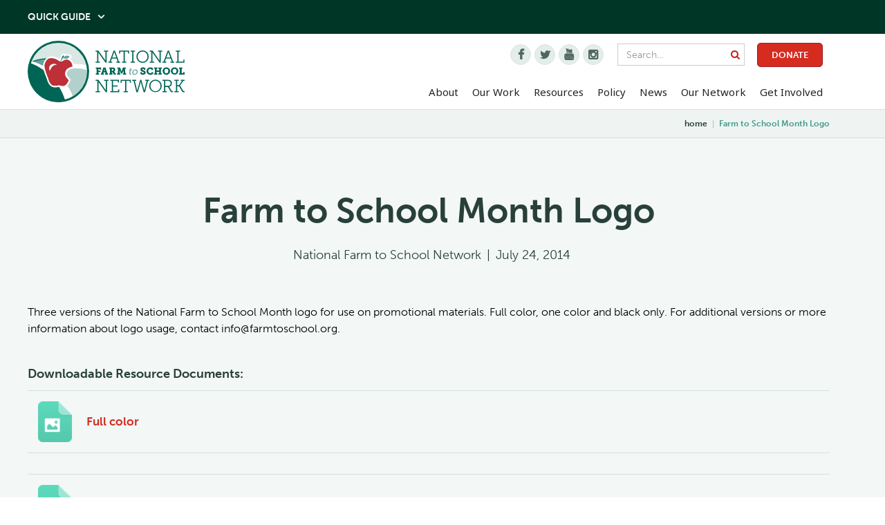

--- FILE ---
content_type: text/html
request_url: https://www.farmtoschool.org/resources-main/farm-to-school-month-logo
body_size: 6231
content:
<!DOCTYPE html><!-- Last Published: Wed Nov 05 2025 16:50:32 GMT+0000 (Coordinated Universal Time) --><html data-wf-domain="www.farmtoschool.org" data-wf-page="5d2b7b094a8706816b2b9673" data-wf-site="5b88339c86d6045260c7ad87" lang="en" data-wf-collection="5d2b7b094a87069fe92b9672" data-wf-item-slug="farm-to-school-month-logo"><head><meta charset="utf-8"/><title>Farm to School Month Logo</title><meta content="Three versions of the National Farm to School Month logo for use on promotional materials. Full color, one color and black only." name="description"/><meta content="width=device-width, initial-scale=1" name="viewport"/><meta content="vTpe3F5rC1ejQAU0l4bOmLETDRLmKbb6vln0vrmRnGg" name="google-site-verification"/><link href="https://cdn.prod.website-files.com/5b88339c86d6045260c7ad87/css/farm-to-school.shared.bb294ea73.min.css" rel="stylesheet" type="text/css"/><link href="https://fonts.googleapis.com" rel="preconnect"/><link href="https://fonts.gstatic.com" rel="preconnect" crossorigin="anonymous"/><script src="https://ajax.googleapis.com/ajax/libs/webfont/1.6.26/webfont.js" type="text/javascript"></script><script type="text/javascript">WebFont.load({  google: {    families: ["Varela:400","Varela Round:400","Noto Sans:regular,italic,700,700italic"]  }});</script><script src="https://use.typekit.net/gob2fvm.js" type="text/javascript"></script><script type="text/javascript">try{Typekit.load();}catch(e){}</script><script type="text/javascript">!function(o,c){var n=c.documentElement,t=" w-mod-";n.className+=t+"js",("ontouchstart"in o||o.DocumentTouch&&c instanceof DocumentTouch)&&(n.className+=t+"touch")}(window,document);</script><link href="https://cdn.prod.website-files.com/5b88339c86d6045260c7ad87/6111aa74bbbc73158bff3926_favicon.png" rel="shortcut icon" type="image/x-icon"/><link href="https://cdn.prod.website-files.com/5b88339c86d6045260c7ad87/6111aa7799fc5dd8ff626d6f_webclip.png" rel="apple-touch-icon"/><script async="" src="https://www.googletagmanager.com/gtag/js?id=UA-67797102-1"></script><script type="text/javascript">window.dataLayer = window.dataLayer || [];function gtag(){dataLayer.push(arguments);}gtag('js', new Date());gtag('config', 'UA-67797102-1', {'anonymize_ip': true});</script><!-- Google tag (gtag.js) -->
<script async src="https://www.googletagmanager.com/gtag/js?id=G-E9PKPTRP8Y"></script>
<script>
  window.dataLayer = window.dataLayer || [];
  function gtag(){dataLayer.push(arguments);}
  gtag('js', new Date());

  gtag('config', 'G-E9PKPTRP8Y');
</script>

<style>
[pre-text]::before {
    content: attr(pre-text);
    padding-right: 5px
}

[post-text]::after {
    content: attr(post-text);
    padding-left: 5px
}

.newsletter label {
  display:inline;
  padding: 0px 5px;
  </style>

<script id="jetboost-script" type="text/javascript"> window.JETBOOST_SITE_ID = "cks52bktf0dmc0tww1is6bww5"; (function(d) { var s = d.createElement("script"); s.src = "https://cdn.jetboost.io/jetboost.js"; s.async = 1; d.getElementsByTagName("head")[0].appendChild(s); })(document); </script>

<!-- Reddit Pixel -->
<script>
!function(w,d){if(!w.rdt){var p=w.rdt=function(){p.sendEvent?p.sendEvent.apply(p,arguments):p.callQueue.push(arguments)};p.callQueue=[];var t=d.createElement("script");t.src="https://www.redditstatic.com/ads/pixel.js",t.async=!0;var s=d.getElementsByTagName("script")[0];s.parentNode.insertBefore(t,s)}}(window,document);rdt('init','a2_hi5r4wvr4lyv');rdt('track', 'PageVisit');
</script>
<!-- DO NOT MODIFY UNLESS TO REPLACE A USER IDENTIFIER -->
<!-- End Reddit Pixel --></head><body><div class="gtm-body-code w-embed w-iframe"><!-- Google Tag Manager (noscript) -->
<noscript><iframe src="https://www.googletagmanager.com/ns.html?id=GTM-KBDKJFB"
height="0" width="0" style="display:none;visibility:hidden"></iframe></noscript>
<!-- End Google Tag Manager (noscript) --></div><div class="page"><div class="site-header"><div><div class="quick-guide-content"><div class="container"><div class="quick-guide-inner"><div class="flex-grid"><div class="width-1-2 width-full-landscape"><div class="quick-guide-col-inner"><h3>Search our Resource Database<br/></h3><p class="quick-guide-paragraph">Use the quick guide to search through our resource database. You can search by topic, setting, or keywords in order to find exactly what you are looking for. Choose a filtering mechanism above to get started.<br/></p><a href="/resources" class="button medium w-button">View all Resources</a></div></div><div class="width-1-2 width-full-landscape"><div class="quick-guide-col-inner"><h3>Connect with your state<br/></h3><p class="quick-guide-paragraph">Farm to school is taking place in all 50 states, D.C. and U.S. Territories! Select a location from the list below to learn more or contact a Core Partner. <br/></p><a href="/our-network" class="button medium w-button">View Our Network</a></div></div></div><div class="div-block-70"><div class="text-block-19">Learn more about values-aligned universal meals</div></div></div></div></div><div class="quick-guide-toolbar"><div class="container"><div class="vaum-button-wrap"></div><div class="div-block-69"><a data-w-id="6d6d3fda-0421-9424-8a3d-2d94f40b4629" href="#" class="quick-guide-toggle w-inline-block"><div class="text-block-3">Quick Guide</div><div class="quick-guide-icon"></div></a></div></div></div></div><div class="main-nav-header"><div class="container no-padding-tablet"><div data-collapse="tiny" data-animation="over-right" data-duration="400" data-easing="ease" data-easing2="ease" role="banner" class="navbar w-nav"><div class="div-block-7"><a href="/" class="fts__brand w-nav-brand"><img src="https://cdn.prod.website-files.com/5b88339c86d6045260c7ad87/5cdcb12e95678d02cff2c4da_Asset%201.svg" alt="" class="fts__logo"/></a><div class="fts__nav-button w-nav-button"><div class="w-icon-nav-menu"></div></div></div><div class="div-block-3"><div class="div-block-2"><div class="header-social-icons"><a href="https://www.facebook.com/pages/National-Farm-to-School-Network/203705623006172" class="nav-social"></a><a href="https://twitter.com/farmtoschool" class="nav-social"></a><a href="https://www.youtube.com/channel/UCnM3CDocUuiNuVmx5dMhluA" class="nav-social"></a><a href="https://www.instagram.com/farmtoschool/" class="nav-social"></a></div><form action="/search" class="search-form w-form"><input class="search-input w-input" maxlength="256" name="query" placeholder="Search…" type="search" id="search" required=""/><input type="submit" class="search-button w-button" value=""/></form><a href="/donate" class="button search w-button">Donate</a></div><nav role="navigation" class="fts__nav-menu w-nav-menu"><div data-delay="0" data-hover="true" class="fts__dropdown w-dropdown"><div class="fts__dropdown-toggle w-dropdown-toggle"><div>About</div></div><nav class="dropdown-list w-dropdown-list"><a href="/about-nfsn" class="fts__nav-link sub w-dropdown-link">About NFSN</a><a href="/about/what-is-farm-to-school" class="fts__nav-link sub w-dropdown-link">What is Farm to School</a><a href="/about/calltoaction" class="fts__nav-link sub w-dropdown-link">Call to Action</a><a href="/about/equity" class="fts__nav-link sub w-dropdown-link">Equity</a><a href="/about/staff" class="fts__nav-link sub w-dropdown-link">Staff</a><a href="/about/advisory-board" class="fts__nav-link sub w-dropdown-link">Advisory Board</a></nav></div><div data-delay="0" data-hover="true" class="fts__dropdown w-dropdown"><div class="fts__dropdown-toggle w-dropdown-toggle"><div>Our Work</div></div><article class="dropdown-list w-dropdown-list"><a href="/universal-school-meals" class="fts__nav-link sub w-dropdown-link">School Meals Campaign</a><a href="/our-work/early-care-and-education" class="fts__nav-link sub w-dropdown-link">Early Care and Education</a><a href="/our-work/native-communities" class="fts__nav-link sub w-dropdown-link">Native Communities</a><a href="/our-work/producer-support" class="fts__nav-link sub w-dropdown-link">Producer Support</a><a href="/our-work/trainings-and-cohorts" class="fts__nav-link sub w-dropdown-link">Trainings and Cohorts</a><a href="/our-work/farm-to-school-month" class="fts__nav-link sub w-dropdown-link">Farm to School Month</a><a href="/our-work/farm-to-school-cafeteria-conference" class="fts__nav-link sub w-dropdown-link">Farm to Cafeteria Conference</a></article></div><a href="/resources" class="fts__nav-link w-nav-link">Resources</a><div data-delay="0" data-hover="true" class="fts__dropdown w-dropdown"><div class="fts__dropdown-toggle w-dropdown-toggle"><div>Policy</div></div><nav class="dropdown-list w-dropdown-list"><a href="/policy/advocacy" class="fts__nav-link sub w-dropdown-link">Policy</a><a href="/policy/lfpi" class="fts__nav-link sub w-dropdown-link">Local Food Purchasing Incentives</a><a href="https://www.farmtoschool.org/policy/values-aligned-universal-meals" class="fts__nav-link sub w-dropdown-link">Values-Aligned Universal Meals</a><a href="/policy/take-action" class="fts__nav-link sub w-dropdown-link">Take Action</a></nav></div><div data-delay="0" data-hover="true" class="fts__dropdown w-dropdown"><div class="fts__dropdown-toggle w-dropdown-toggle"><div>News</div></div><nav class="dropdown-list w-dropdown-list"><a href="/blog" class="fts__nav-link sub w-dropdown-link">Blog</a><a href="/news" class="fts__nav-link sub w-dropdown-link">Newsroom</a><a href="/newsletter-archive" class="fts__nav-link sub w-dropdown-link">Newsletter Archive</a><a href="/this-week-archive" class="fts__nav-link sub w-dropdown-link">This Week Archive</a></nav></div><a href="/our-network" class="fts__nav-link w-nav-link">Our Network</a><div data-delay="0" data-hover="true" class="fts__dropdown w-dropdown"><div class="fts__dropdown-toggle w-dropdown-toggle"><div>Get Involved</div></div><nav class="dropdown-list w-dropdown-list"><a href="/get-involved" class="fts__nav-link sub w-dropdown-link">Get Involved with NSFN</a><a href="/policy/take-action" class="fts__nav-link sub w-dropdown-link">Take Action</a><a href="/events" class="fts__nav-link sub w-dropdown-link">Events</a><a href="/corporate-support" class="fts__nav-link sub w-dropdown-link">Corporate Partnerships</a></nav></div></nav></div></div></div></div></div><div class="page-navigation"><div class="breadcrumbs"><div class="container"><nav><ul role="list" class="breadcrumbs-list w-list-unstyled"><li class="breadcrumb-item"><a href="/" class="breadcrumb-home-link w-inline-block"><div>home</div></a><div class="text-block">|</div></li><li class="breadcrumb-item"><a href="#" class="breadcrumb-link w-inline-block"><div>Farm to School Month Logo</div></a></li></ul></nav></div></div></div><main class="main"><div class="section alt"><div class="container"><header class="section-header"><h1 class="section-header-title">Farm to School Month Logo</h1><div class="resource-info"><div class="text-block-64">National Farm to School Network</div><div>|</div><div class="text-block-65">July 24, 2014</div></div></header><div><div class="resource-content w-richtext"><p>Three versions of the National Farm to School Month logo for use on promotional materials. Full color, one color and black only. For additional versions or more information about logo usage, contact info@farmtoschool.org.</p></div></div><div><div class="w-dyn-bind-empty w-video w-embed"></div></div><div class="div-block-24 w-condition-invisible"><a href="https://drive.google.com/file/d/1qdWRRa9Vfq5dp5lgHPWQnR2bri4lf0_r/view" class="button medium w-button">view resource</a></div><div class="resource-docs"><h1 class="h4">Downloadable Resource Documents:<br/></h1><div class="resource-docs-1"><div class="resource-doc-wrap"><div class="resource-doc-icon"><img src="https://cdn.prod.website-files.com/5b88339c86d6045260c7ad87/5d3acbad6e3cf07be10c764e_files%20icon-PDF%402x.png" width="50" alt="" class="w-condition-invisible"/><img src="https://cdn.prod.website-files.com/5b88339c86d6045260c7ad87/5d3acec58474c436a11b72e9_files%20icon-zip%402x.png" width="50" alt="" class="w-condition-invisible"/><img src="https://cdn.prod.website-files.com/5b88339c86d6045260c7ad87/5d3acec59c3afa6c7b82932f_files%20icon-picture%402x.png" width="50" alt=""/><img src="https://cdn.prod.website-files.com/5b88339c86d6045260c7ad87/5d3acec59c3afa146c82932d_files%20icon-folder%402x.png" width="50" alt="" class="w-condition-invisible"/><img src="https://cdn.prod.website-files.com/5b88339c86d6045260c7ad87/5d3acec44e11720361d59b9d_files%20icon-DOCX%402x.png" width="50" alt="" class="w-condition-invisible"/><img src="https://cdn.prod.website-files.com/5b88339c86d6045260c7ad87/5d3acec4454551636adadb2c_files%20icon-PPT%402x.png" width="50" alt="" class="w-condition-invisible"/></div><div class="resource-doc-link"><a href="https://cdn.prod.website-files.com/5c469df2395cd53c3d913b2d/611048ea0865d67b07a74f11_NFTS_logo_color.jpg" class="w-inline-block"><div class="text-block-66">Full color</div></a><a href="#" class="w-inline-block w-condition-invisible"><div>Full color</div></a></div></div></div><div class="resource-docs-2"><div class="resource-doc-wrap"><div class="resource-doc-icon"><img src="https://cdn.prod.website-files.com/5b88339c86d6045260c7ad87/5d3acbad6e3cf07be10c764e_files%20icon-PDF%402x.png" width="50" alt="" class="w-condition-invisible"/><img src="https://cdn.prod.website-files.com/5b88339c86d6045260c7ad87/5d3acec58474c436a11b72e9_files%20icon-zip%402x.png" width="50" alt="" class="w-condition-invisible"/><img src="https://cdn.prod.website-files.com/5b88339c86d6045260c7ad87/5d3acec59c3afa6c7b82932f_files%20icon-picture%402x.png" width="50" alt=""/><img src="https://cdn.prod.website-files.com/5b88339c86d6045260c7ad87/5d3acec59c3afa146c82932d_files%20icon-folder%402x.png" width="50" alt="" class="w-condition-invisible"/><img src="https://cdn.prod.website-files.com/5b88339c86d6045260c7ad87/5d3acec44e11720361d59b9d_files%20icon-DOCX%402x.png" width="50" alt="" class="w-condition-invisible"/><img src="https://cdn.prod.website-files.com/5b88339c86d6045260c7ad87/5d3acec4454551636adadb2c_files%20icon-PPT%402x.png" width="50" alt="" class="w-condition-invisible"/></div><div class="resource-doc-link"><a href="https://cdn.prod.website-files.com/5c469df2395cd53c3d913b2d/611048f716b78c513aade92d_NFTS_logo_reversed.jpg" class="w-inline-block"><div class="text-block-67">One color</div></a><a href="#" class="w-inline-block w-condition-invisible"><div>One color</div></a></div></div></div><div class="resource-docs-3"><div class="resource-doc-wrap"><div class="resource-doc-icon"><img src="https://cdn.prod.website-files.com/5b88339c86d6045260c7ad87/5d3acbad6e3cf07be10c764e_files%20icon-PDF%402x.png" width="50" alt="" class="w-condition-invisible"/><img src="https://cdn.prod.website-files.com/5b88339c86d6045260c7ad87/5d3acec58474c436a11b72e9_files%20icon-zip%402x.png" width="50" alt="" class="w-condition-invisible"/><img src="https://cdn.prod.website-files.com/5b88339c86d6045260c7ad87/5d3acec59c3afa6c7b82932f_files%20icon-picture%402x.png" width="50" alt=""/><img src="https://cdn.prod.website-files.com/5b88339c86d6045260c7ad87/5d3acec59c3afa146c82932d_files%20icon-folder%402x.png" width="50" alt="" class="w-condition-invisible"/><img src="https://cdn.prod.website-files.com/5b88339c86d6045260c7ad87/5d3acec44e11720361d59b9d_files%20icon-DOCX%402x.png" width="50" alt="" class="w-condition-invisible"/><img src="https://cdn.prod.website-files.com/5b88339c86d6045260c7ad87/5d3acec4454551636adadb2c_files%20icon-PPT%402x.png" width="50" alt="" class="w-condition-invisible"/></div><div class="resource-doc-link"><a href="https://cdn.prod.website-files.com/5c469df2395cd53c3d913b2d/6110490f6c1c8455530d5e17_NFTS_logo_bw.jpg" class="w-inline-block"><div>Black only</div></a><a href="#" class="w-inline-block w-condition-invisible"><div>Black only</div></a></div></div></div><div class="resource-docs-04"><div class="resource-doc-wrap"><div class="resource-doc-icon"><img src="https://cdn.prod.website-files.com/5b88339c86d6045260c7ad87/5d3acbad6e3cf07be10c764e_files%20icon-PDF%402x.png" width="50" alt="" class="w-condition-invisible"/><img src="https://cdn.prod.website-files.com/5b88339c86d6045260c7ad87/5d3acec58474c436a11b72e9_files%20icon-zip%402x.png" width="50" alt="" class="w-condition-invisible"/><img src="https://cdn.prod.website-files.com/5b88339c86d6045260c7ad87/5d3acec59c3afa6c7b82932f_files%20icon-picture%402x.png" width="50" alt=""/><img src="https://cdn.prod.website-files.com/5b88339c86d6045260c7ad87/5d3acec59c3afa146c82932d_files%20icon-folder%402x.png" width="50" alt="" class="w-condition-invisible"/><img src="https://cdn.prod.website-files.com/5b88339c86d6045260c7ad87/5d3acec44e11720361d59b9d_files%20icon-DOCX%402x.png" width="50" alt="" class="w-condition-invisible"/><img src="https://cdn.prod.website-files.com/5b88339c86d6045260c7ad87/5d3acec4454551636adadb2c_files%20icon-PPT%402x.png" width="50" alt="" class="w-condition-invisible"/></div><div class="resource-doc-link"><a href="#" class="w-inline-block w-condition-invisible"><div>Black only</div></a><a href="#" class="w-inline-block w-condition-invisible"><div>Black only</div></a></div></div></div></div><a href="/resources" class="button secondary medium w-button">go back to resources</a></div></div></main><footer class="footer"><div class="footer-stats"><div class="container no-padding-tablet"><div class="stats"><div class="stat-item"><div class="stat">74,433+*</div><div class="stat-context">Schools Participate in Farm to School</div></div><div class="stat-item"><div class="stat">74.1%*</div><div class="stat-context">of US Schools<br/></div></div><div class="stat-item"><div class="stat"><strong>45.6M*</strong><br/></div><div class="stat-context">Students Engaged<br/></div></div><div class="stat-item"><div class="stat"><strong>$1.8B*</strong><br/></div><div class="stat-context">Spent on Local Food<br/></div></div><div class="stat-item"><div class="stat"><strong>46</strong></div><div class="stat-context">States with Supportive Policies<br/></div></div><div class="stat-item"><div class="stat"><strong>20,000+</strong><br/></div><div class="stat-context">NFSN Members<br/></div></div></div></div></div><div class="footer-main"><div class="container"><div class="footer-main-grid"><div class="footer-navigation"><nav><ul role="list" class="w-list-unstyled"><li class="footer-nav-item"><a href="/contact" class="footer-nav-link">Contact</a></li><li class="footer-nav-item"><a href="/donate" class="footer-nav-link">Donate</a></li><li class="footer-nav-item"><a href="/about-nfsn" class="footer-nav-link">About</a></li><li class="footer-nav-item"><a href="/resources" class="footer-nav-link">Resources</a></li><li class="footer-nav-item"><a href="/join" class="footer-nav-link">Join</a></li><li class="footer-nav-item"><a href="/policy/advocacy" class="footer-nav-link">Policy</a></li><li class="footer-nav-item"><a href="/employment" class="footer-nav-link">Employment</a></li><li class="footer-nav-item"><a href="/our-network" class="footer-nav-link">Our Network</a></li><li class="footer-nav-item"><a href="/news" class="footer-nav-link">News</a></li><li class="footer-nav-item"><a href="/get-started" class="footer-nav-link">Get Started</a></li></ul></nav></div><div class="footer-newsletter-signup social-verison"><div class="div-block-94"><div class="footer-social-title">Join The Conversation</div></div><div class="div-block-80"><a href="https://twitter.com/farmtoschool" target="_blank" class="w-inline-block"><img class="social-icon" src="https://cdn.prod.website-files.com/5b88339c86d6045260c7ad87/6335dd62f17d4526b5c6610c_Twitter.png" height="15" alt="" sizes="(max-width: 767px) 18.171875px, (max-width: 991px) 2vw, (max-width: 1439px) 18.171875px, 1vw" ic="" loading="lazy" srcset="https://cdn.prod.website-files.com/5b88339c86d6045260c7ad87/6335dd62f17d4526b5c6610c_Twitter-p-500.png 500w, https://cdn.prod.website-files.com/5b88339c86d6045260c7ad87/6335dd62f17d4526b5c6610c_Twitter-p-800.png 800w, https://cdn.prod.website-files.com/5b88339c86d6045260c7ad87/6335dd62f17d4526b5c6610c_Twitter.png 812w"/></a><a href="https://www.facebook.com/NationalFarmtoSchoolNetwork/" target="_blank" class="w-inline-block"><img src="https://cdn.prod.website-files.com/5b88339c86d6045260c7ad87/6335dd625e31231a1f426b5b_FB.png" loading="lazy" height="15" width="Auto" alt="" ic="" class="social-icon"/></a><a href="https://www.linkedin.com/company/national-farm-to-school-network/" target="_blank" class="w-inline-block"><img class="social-icon" src="https://cdn.prod.website-files.com/5b88339c86d6045260c7ad87/6335dd62bccf2346b5800118_In.png" height="15" alt="" sizes="(max-width: 767px) 15.125px, (max-width: 991px) 2vw, (max-width: 1439px) 15.125px, 1vw" ic="" loading="lazy" srcset="https://cdn.prod.website-files.com/5b88339c86d6045260c7ad87/6335dd62bccf2346b5800118_In-p-500.png 500w, https://cdn.prod.website-files.com/5b88339c86d6045260c7ad87/6335dd62bccf2346b5800118_In.png 672w"/></a><a href="https://www.instagram.com/farmtoschool/?hl=en" target="_blank" class="w-inline-block"><img class="social-icon" src="https://cdn.prod.website-files.com/5b88339c86d6045260c7ad87/6335dd62e9c28f5a1a38da16_Insta.png" height="15" alt="" sizes="(max-width: 767px) 15px, (max-width: 991px) 2vw, (max-width: 1439px) 15px, 1vw" ic="" loading="lazy" srcset="https://cdn.prod.website-files.com/5b88339c86d6045260c7ad87/6335dd62e9c28f5a1a38da16_Insta-p-500.png 500w, https://cdn.prod.website-files.com/5b88339c86d6045260c7ad87/6335dd62e9c28f5a1a38da16_Insta.png 682w"/></a></div></div><div class="footer-newsletter-signup"><div class="div-block-93"><div class="footer-newsletter-title">Join Our Network</div><p class="footer-newsletter-text">Receive our email newsletter.<br/></p><a href="/join" class="button medium w-button">join here</a></div></div></div></div></div><div class="footer-credits"><div class="container"><div class="footer-credits-inner"><div class="text-block-40">© 2021 National Farm to School Network.  |  National Farm to School Network is fiscally sponsored by Tides Center, a 501(c)(3) non-profit organization. <a href="https://tides.org/state-nonprofit-disclosures/" target="_blank"><em>Click here</em></a> for more information. <br/>* Estimated based on data from the USDA Farm to School Census for the 2022-2023 school year.</div></div></div></div></footer></div><script src="https://d3e54v103j8qbb.cloudfront.net/js/jquery-3.5.1.min.dc5e7f18c8.js?site=5b88339c86d6045260c7ad87" type="text/javascript" integrity="sha256-9/aliU8dGd2tb6OSsuzixeV4y/faTqgFtohetphbbj0=" crossorigin="anonymous"></script><script src="https://cdn.prod.website-files.com/5b88339c86d6045260c7ad87/js/farm-to-school.schunk.57d5559d2f0cd9f8.js" type="text/javascript"></script><script src="https://cdn.prod.website-files.com/5b88339c86d6045260c7ad87/js/farm-to-school.schunk.1bbcfc8a950fb724.js" type="text/javascript"></script><script src="https://cdn.prod.website-files.com/5b88339c86d6045260c7ad87/js/farm-to-school.d1821f49.83d407e1faec7018.js" type="text/javascript"></script><script class="CnP_formloader"  src="https://resources.connect.clickandpledge.com/Library/iframe-1.0.0.min.js?636991565675287294"></script>
<script>(function(d){var s=d.createElement("script");s.setAttribute("data-account","PkD77DVoGx");s.setAttribute("src","https://cdn.userway.org/widget.js");(d.body || d.head).appendChild(s);})(document)</script><noscript>Please ensure Javascript is enabled for purposes of <a href="https://userway.org">website accessibility</a></noscript>

<script type="text/javascript">(function(d, t){
if(window.location.hash!='#gleam'&&(''+document.cookie).match(/(^|;)\s*GleamxLbRe=X($|;)/)){return;}

var g = d.createElement(t), s = d.getElementsByTagName(t)[0];
g.src = "https://widget.gleamjs.io/xLbRe/ol.js"; s.parentNode.insertBefore(g, s);
}(document, "script"));</script>

<script type="text/javascript" src="https://confirmsubscription.com/h/j/94F985039BFBFA1E/48A5F941D90B4683/popup.js"></script></body></html>

--- FILE ---
content_type: text/css
request_url: https://cdn.prod.website-files.com/5b88339c86d6045260c7ad87/css/farm-to-school.shared.bb294ea73.min.css
body_size: 62501
content:
html{-webkit-text-size-adjust:100%;-ms-text-size-adjust:100%;font-family:sans-serif}body{margin:0}article,aside,details,figcaption,figure,footer,header,hgroup,main,menu,nav,section,summary{display:block}audio,canvas,progress,video{vertical-align:baseline;display:inline-block}audio:not([controls]){height:0;display:none}[hidden],template{display:none}a{background-color:#0000}a:active,a:hover{outline:0}abbr[title]{border-bottom:1px dotted}b,strong{font-weight:700}dfn{font-style:italic}h1{margin:.67em 0;font-size:2em}mark{color:#000;background:#ff0}small{font-size:80%}sub,sup{vertical-align:baseline;font-size:75%;line-height:0;position:relative}sup{top:-.5em}sub{bottom:-.25em}img{border:0}svg:not(:root){overflow:hidden}hr{box-sizing:content-box;height:0}pre{overflow:auto}code,kbd,pre,samp{font-family:monospace;font-size:1em}button,input,optgroup,select,textarea{color:inherit;font:inherit;margin:0}button{overflow:visible}button,select{text-transform:none}button,html input[type=button],input[type=reset]{-webkit-appearance:button;cursor:pointer}button[disabled],html input[disabled]{cursor:default}button::-moz-focus-inner,input::-moz-focus-inner{border:0;padding:0}input{line-height:normal}input[type=checkbox],input[type=radio]{box-sizing:border-box;padding:0}input[type=number]::-webkit-inner-spin-button,input[type=number]::-webkit-outer-spin-button{height:auto}input[type=search]{-webkit-appearance:none}input[type=search]::-webkit-search-cancel-button,input[type=search]::-webkit-search-decoration{-webkit-appearance:none}legend{border:0;padding:0}textarea{overflow:auto}optgroup{font-weight:700}table{border-collapse:collapse;border-spacing:0}td,th{padding:0}@font-face{font-family:webflow-icons;src:url([data-uri])format("truetype");font-weight:400;font-style:normal}[class^=w-icon-],[class*=\ w-icon-]{speak:none;font-variant:normal;text-transform:none;-webkit-font-smoothing:antialiased;-moz-osx-font-smoothing:grayscale;font-style:normal;font-weight:400;line-height:1;font-family:webflow-icons!important}.w-icon-slider-right:before{content:""}.w-icon-slider-left:before{content:""}.w-icon-nav-menu:before{content:""}.w-icon-arrow-down:before,.w-icon-dropdown-toggle:before{content:""}.w-icon-file-upload-remove:before{content:""}.w-icon-file-upload-icon:before{content:""}*{box-sizing:border-box}html{height:100%}body{color:#333;background-color:#fff;min-height:100%;margin:0;font-family:Arial,sans-serif;font-size:14px;line-height:20px}img{vertical-align:middle;max-width:100%;display:inline-block}html.w-mod-touch *{background-attachment:scroll!important}.w-block{display:block}.w-inline-block{max-width:100%;display:inline-block}.w-clearfix:before,.w-clearfix:after{content:" ";grid-area:1/1/2/2;display:table}.w-clearfix:after{clear:both}.w-hidden{display:none}.w-button{color:#fff;line-height:inherit;cursor:pointer;background-color:#3898ec;border:0;border-radius:0;padding:9px 15px;text-decoration:none;display:inline-block}input.w-button{-webkit-appearance:button}html[data-w-dynpage] [data-w-cloak]{color:#0000!important}.w-code-block{margin:unset}pre.w-code-block code{all:inherit}.w-optimization{display:contents}.w-webflow-badge,.w-webflow-badge>img{box-sizing:unset;width:unset;height:unset;max-height:unset;max-width:unset;min-height:unset;min-width:unset;margin:unset;padding:unset;float:unset;clear:unset;border:unset;border-radius:unset;background:unset;background-image:unset;background-position:unset;background-size:unset;background-repeat:unset;background-origin:unset;background-clip:unset;background-attachment:unset;background-color:unset;box-shadow:unset;transform:unset;direction:unset;font-family:unset;font-weight:unset;color:unset;font-size:unset;line-height:unset;font-style:unset;font-variant:unset;text-align:unset;letter-spacing:unset;-webkit-text-decoration:unset;text-decoration:unset;text-indent:unset;text-transform:unset;list-style-type:unset;text-shadow:unset;vertical-align:unset;cursor:unset;white-space:unset;word-break:unset;word-spacing:unset;word-wrap:unset;transition:unset}.w-webflow-badge{white-space:nowrap;cursor:pointer;box-shadow:0 0 0 1px #0000001a,0 1px 3px #0000001a;visibility:visible!important;opacity:1!important;z-index:2147483647!important;color:#aaadb0!important;overflow:unset!important;background-color:#fff!important;border-radius:3px!important;width:auto!important;height:auto!important;margin:0!important;padding:6px!important;font-size:12px!important;line-height:14px!important;text-decoration:none!important;display:inline-block!important;position:fixed!important;inset:auto 12px 12px auto!important;transform:none!important}.w-webflow-badge>img{position:unset;visibility:unset!important;opacity:1!important;vertical-align:middle!important;display:inline-block!important}h1,h2,h3,h4,h5,h6{margin-bottom:10px;font-weight:700}h1{margin-top:20px;font-size:38px;line-height:44px}h2{margin-top:20px;font-size:32px;line-height:36px}h3{margin-top:20px;font-size:24px;line-height:30px}h4{margin-top:10px;font-size:18px;line-height:24px}h5{margin-top:10px;font-size:14px;line-height:20px}h6{margin-top:10px;font-size:12px;line-height:18px}p{margin-top:0;margin-bottom:10px}blockquote{border-left:5px solid #e2e2e2;margin:0 0 10px;padding:10px 20px;font-size:18px;line-height:22px}figure{margin:0 0 10px}ul,ol{margin-top:0;margin-bottom:10px;padding-left:40px}.w-list-unstyled{padding-left:0;list-style:none}.w-embed:before,.w-embed:after{content:" ";grid-area:1/1/2/2;display:table}.w-embed:after{clear:both}.w-video{width:100%;padding:0;position:relative}.w-video iframe,.w-video object,.w-video embed{border:none;width:100%;height:100%;position:absolute;top:0;left:0}fieldset{border:0;margin:0;padding:0}button,[type=button],[type=reset]{cursor:pointer;-webkit-appearance:button;border:0}.w-form{margin:0 0 15px}.w-form-done{text-align:center;background-color:#ddd;padding:20px;display:none}.w-form-fail{background-color:#ffdede;margin-top:10px;padding:10px;display:none}label{margin-bottom:5px;font-weight:700;display:block}.w-input,.w-select{color:#333;vertical-align:middle;background-color:#fff;border:1px solid #ccc;width:100%;height:38px;margin-bottom:10px;padding:8px 12px;font-size:14px;line-height:1.42857;display:block}.w-input::placeholder,.w-select::placeholder{color:#999}.w-input:focus,.w-select:focus{border-color:#3898ec;outline:0}.w-input[disabled],.w-select[disabled],.w-input[readonly],.w-select[readonly],fieldset[disabled] .w-input,fieldset[disabled] .w-select{cursor:not-allowed}.w-input[disabled]:not(.w-input-disabled),.w-select[disabled]:not(.w-input-disabled),.w-input[readonly],.w-select[readonly],fieldset[disabled]:not(.w-input-disabled) .w-input,fieldset[disabled]:not(.w-input-disabled) .w-select{background-color:#eee}textarea.w-input,textarea.w-select{height:auto}.w-select{background-color:#f3f3f3}.w-select[multiple]{height:auto}.w-form-label{cursor:pointer;margin-bottom:0;font-weight:400;display:inline-block}.w-radio{margin-bottom:5px;padding-left:20px;display:block}.w-radio:before,.w-radio:after{content:" ";grid-area:1/1/2/2;display:table}.w-radio:after{clear:both}.w-radio-input{float:left;margin:3px 0 0 -20px;line-height:normal}.w-file-upload{margin-bottom:10px;display:block}.w-file-upload-input{opacity:0;z-index:-100;width:.1px;height:.1px;position:absolute;overflow:hidden}.w-file-upload-default,.w-file-upload-uploading,.w-file-upload-success{color:#333;display:inline-block}.w-file-upload-error{margin-top:10px;display:block}.w-file-upload-default.w-hidden,.w-file-upload-uploading.w-hidden,.w-file-upload-error.w-hidden,.w-file-upload-success.w-hidden{display:none}.w-file-upload-uploading-btn{cursor:pointer;background-color:#fafafa;border:1px solid #ccc;margin:0;padding:8px 12px;font-size:14px;font-weight:400;display:flex}.w-file-upload-file{background-color:#fafafa;border:1px solid #ccc;flex-grow:1;justify-content:space-between;margin:0;padding:8px 9px 8px 11px;display:flex}.w-file-upload-file-name{font-size:14px;font-weight:400;display:block}.w-file-remove-link{cursor:pointer;width:auto;height:auto;margin-top:3px;margin-left:10px;padding:3px;display:block}.w-icon-file-upload-remove{margin:auto;font-size:10px}.w-file-upload-error-msg{color:#ea384c;padding:2px 0;display:inline-block}.w-file-upload-info{padding:0 12px;line-height:38px;display:inline-block}.w-file-upload-label{cursor:pointer;background-color:#fafafa;border:1px solid #ccc;margin:0;padding:8px 12px;font-size:14px;font-weight:400;display:inline-block}.w-icon-file-upload-icon,.w-icon-file-upload-uploading{width:20px;margin-right:8px;display:inline-block}.w-icon-file-upload-uploading{height:20px}.w-container{max-width:940px;margin-left:auto;margin-right:auto}.w-container:before,.w-container:after{content:" ";grid-area:1/1/2/2;display:table}.w-container:after{clear:both}.w-container .w-row{margin-left:-10px;margin-right:-10px}.w-row:before,.w-row:after{content:" ";grid-area:1/1/2/2;display:table}.w-row:after{clear:both}.w-row .w-row{margin-left:0;margin-right:0}.w-col{float:left;width:100%;min-height:1px;padding-left:10px;padding-right:10px;position:relative}.w-col .w-col{padding-left:0;padding-right:0}.w-col-1{width:8.33333%}.w-col-2{width:16.6667%}.w-col-3{width:25%}.w-col-4{width:33.3333%}.w-col-5{width:41.6667%}.w-col-6{width:50%}.w-col-7{width:58.3333%}.w-col-8{width:66.6667%}.w-col-9{width:75%}.w-col-10{width:83.3333%}.w-col-11{width:91.6667%}.w-col-12{width:100%}.w-hidden-main{display:none!important}@media screen and (max-width:991px){.w-container{max-width:728px}.w-hidden-main{display:inherit!important}.w-hidden-medium{display:none!important}.w-col-medium-1{width:8.33333%}.w-col-medium-2{width:16.6667%}.w-col-medium-3{width:25%}.w-col-medium-4{width:33.3333%}.w-col-medium-5{width:41.6667%}.w-col-medium-6{width:50%}.w-col-medium-7{width:58.3333%}.w-col-medium-8{width:66.6667%}.w-col-medium-9{width:75%}.w-col-medium-10{width:83.3333%}.w-col-medium-11{width:91.6667%}.w-col-medium-12{width:100%}.w-col-stack{width:100%;left:auto;right:auto}}@media screen and (max-width:767px){.w-hidden-main,.w-hidden-medium{display:inherit!important}.w-hidden-small{display:none!important}.w-row,.w-container .w-row{margin-left:0;margin-right:0}.w-col{width:100%;left:auto;right:auto}.w-col-small-1{width:8.33333%}.w-col-small-2{width:16.6667%}.w-col-small-3{width:25%}.w-col-small-4{width:33.3333%}.w-col-small-5{width:41.6667%}.w-col-small-6{width:50%}.w-col-small-7{width:58.3333%}.w-col-small-8{width:66.6667%}.w-col-small-9{width:75%}.w-col-small-10{width:83.3333%}.w-col-small-11{width:91.6667%}.w-col-small-12{width:100%}}@media screen and (max-width:479px){.w-container{max-width:none}.w-hidden-main,.w-hidden-medium,.w-hidden-small{display:inherit!important}.w-hidden-tiny{display:none!important}.w-col{width:100%}.w-col-tiny-1{width:8.33333%}.w-col-tiny-2{width:16.6667%}.w-col-tiny-3{width:25%}.w-col-tiny-4{width:33.3333%}.w-col-tiny-5{width:41.6667%}.w-col-tiny-6{width:50%}.w-col-tiny-7{width:58.3333%}.w-col-tiny-8{width:66.6667%}.w-col-tiny-9{width:75%}.w-col-tiny-10{width:83.3333%}.w-col-tiny-11{width:91.6667%}.w-col-tiny-12{width:100%}}.w-widget{position:relative}.w-widget-map{width:100%;height:400px}.w-widget-map label{width:auto;display:inline}.w-widget-map img{max-width:inherit}.w-widget-map .gm-style-iw{text-align:center}.w-widget-map .gm-style-iw>button{display:none!important}.w-widget-twitter{overflow:hidden}.w-widget-twitter-count-shim{vertical-align:top;text-align:center;background:#fff;border:1px solid #758696;border-radius:3px;width:28px;height:20px;display:inline-block;position:relative}.w-widget-twitter-count-shim *{pointer-events:none;-webkit-user-select:none;user-select:none}.w-widget-twitter-count-shim .w-widget-twitter-count-inner{text-align:center;color:#999;font-family:serif;font-size:15px;line-height:12px;position:relative}.w-widget-twitter-count-shim .w-widget-twitter-count-clear{display:block;position:relative}.w-widget-twitter-count-shim.w--large{width:36px;height:28px}.w-widget-twitter-count-shim.w--large .w-widget-twitter-count-inner{font-size:18px;line-height:18px}.w-widget-twitter-count-shim:not(.w--vertical){margin-left:5px;margin-right:8px}.w-widget-twitter-count-shim:not(.w--vertical).w--large{margin-left:6px}.w-widget-twitter-count-shim:not(.w--vertical):before,.w-widget-twitter-count-shim:not(.w--vertical):after{content:" ";pointer-events:none;border:solid #0000;width:0;height:0;position:absolute;top:50%;left:0}.w-widget-twitter-count-shim:not(.w--vertical):before{border-width:4px;border-color:#75869600 #5d6c7b #75869600 #75869600;margin-top:-4px;margin-left:-9px}.w-widget-twitter-count-shim:not(.w--vertical).w--large:before{border-width:5px;margin-top:-5px;margin-left:-10px}.w-widget-twitter-count-shim:not(.w--vertical):after{border-width:4px;border-color:#fff0 #fff #fff0 #fff0;margin-top:-4px;margin-left:-8px}.w-widget-twitter-count-shim:not(.w--vertical).w--large:after{border-width:5px;margin-top:-5px;margin-left:-9px}.w-widget-twitter-count-shim.w--vertical{width:61px;height:33px;margin-bottom:8px}.w-widget-twitter-count-shim.w--vertical:before,.w-widget-twitter-count-shim.w--vertical:after{content:" ";pointer-events:none;border:solid #0000;width:0;height:0;position:absolute;top:100%;left:50%}.w-widget-twitter-count-shim.w--vertical:before{border-width:5px;border-color:#5d6c7b #75869600 #75869600;margin-left:-5px}.w-widget-twitter-count-shim.w--vertical:after{border-width:4px;border-color:#fff #fff0 #fff0;margin-left:-4px}.w-widget-twitter-count-shim.w--vertical .w-widget-twitter-count-inner{font-size:18px;line-height:22px}.w-widget-twitter-count-shim.w--vertical.w--large{width:76px}.w-background-video{color:#fff;height:500px;position:relative;overflow:hidden}.w-background-video>video{object-fit:cover;z-index:-100;background-position:50%;background-size:cover;width:100%;height:100%;margin:auto;position:absolute;inset:-100%}.w-background-video>video::-webkit-media-controls-start-playback-button{-webkit-appearance:none;display:none!important}.w-background-video--control{background-color:#0000;padding:0;position:absolute;bottom:1em;right:1em}.w-background-video--control>[hidden]{display:none!important}.w-slider{text-align:center;clear:both;-webkit-tap-highlight-color:#0000;tap-highlight-color:#0000;background:#ddd;height:300px;position:relative}.w-slider-mask{z-index:1;white-space:nowrap;height:100%;display:block;position:relative;left:0;right:0;overflow:hidden}.w-slide{vertical-align:top;white-space:normal;text-align:left;width:100%;height:100%;display:inline-block;position:relative}.w-slider-nav{z-index:2;text-align:center;-webkit-tap-highlight-color:#0000;tap-highlight-color:#0000;height:40px;margin:auto;padding-top:10px;position:absolute;inset:auto 0 0}.w-slider-nav.w-round>div{border-radius:100%}.w-slider-nav.w-num>div{font-size:inherit;line-height:inherit;width:auto;height:auto;padding:.2em .5em}.w-slider-nav.w-shadow>div{box-shadow:0 0 3px #3336}.w-slider-nav-invert{color:#fff}.w-slider-nav-invert>div{background-color:#2226}.w-slider-nav-invert>div.w-active{background-color:#222}.w-slider-dot{cursor:pointer;background-color:#fff6;width:1em;height:1em;margin:0 3px .5em;transition:background-color .1s,color .1s;display:inline-block;position:relative}.w-slider-dot.w-active{background-color:#fff}.w-slider-dot:focus{outline:none;box-shadow:0 0 0 2px #fff}.w-slider-dot:focus.w-active{box-shadow:none}.w-slider-arrow-left,.w-slider-arrow-right{cursor:pointer;color:#fff;-webkit-tap-highlight-color:#0000;tap-highlight-color:#0000;-webkit-user-select:none;user-select:none;width:80px;margin:auto;font-size:40px;position:absolute;inset:0;overflow:hidden}.w-slider-arrow-left [class^=w-icon-],.w-slider-arrow-right [class^=w-icon-],.w-slider-arrow-left [class*=\ w-icon-],.w-slider-arrow-right [class*=\ w-icon-]{position:absolute}.w-slider-arrow-left:focus,.w-slider-arrow-right:focus{outline:0}.w-slider-arrow-left{z-index:3;right:auto}.w-slider-arrow-right{z-index:4;left:auto}.w-icon-slider-left,.w-icon-slider-right{width:1em;height:1em;margin:auto;inset:0}.w-slider-aria-label{clip:rect(0 0 0 0);border:0;width:1px;height:1px;margin:-1px;padding:0;position:absolute;overflow:hidden}.w-slider-force-show{display:block!important}.w-dropdown{text-align:left;z-index:900;margin-left:auto;margin-right:auto;display:inline-block;position:relative}.w-dropdown-btn,.w-dropdown-toggle,.w-dropdown-link{vertical-align:top;color:#222;text-align:left;white-space:nowrap;margin-left:auto;margin-right:auto;padding:20px;text-decoration:none;position:relative}.w-dropdown-toggle{-webkit-user-select:none;user-select:none;cursor:pointer;padding-right:40px;display:inline-block}.w-dropdown-toggle:focus{outline:0}.w-icon-dropdown-toggle{width:1em;height:1em;margin:auto 20px auto auto;position:absolute;top:0;bottom:0;right:0}.w-dropdown-list{background:#ddd;min-width:100%;display:none;position:absolute}.w-dropdown-list.w--open{display:block}.w-dropdown-link{color:#222;padding:10px 20px;display:block}.w-dropdown-link.w--current{color:#0082f3}.w-dropdown-link:focus{outline:0}@media screen and (max-width:767px){.w-nav-brand{padding-left:10px}}.w-lightbox-backdrop{cursor:auto;letter-spacing:normal;text-indent:0;text-shadow:none;text-transform:none;visibility:visible;white-space:normal;word-break:normal;word-spacing:normal;word-wrap:normal;color:#fff;text-align:center;z-index:2000;opacity:0;-webkit-user-select:none;-moz-user-select:none;-webkit-tap-highlight-color:transparent;background:#000000e6;outline:0;font-family:Helvetica Neue,Helvetica,Ubuntu,Segoe UI,Verdana,sans-serif;font-size:17px;font-style:normal;font-weight:300;line-height:1.2;list-style:disc;position:fixed;inset:0;-webkit-transform:translate(0)}.w-lightbox-backdrop,.w-lightbox-container{-webkit-overflow-scrolling:touch;height:100%;overflow:auto}.w-lightbox-content{height:100vh;position:relative;overflow:hidden}.w-lightbox-view{opacity:0;width:100vw;height:100vh;position:absolute}.w-lightbox-view:before{content:"";height:100vh}.w-lightbox-group,.w-lightbox-group .w-lightbox-view,.w-lightbox-group .w-lightbox-view:before{height:86vh}.w-lightbox-frame,.w-lightbox-view:before{vertical-align:middle;display:inline-block}.w-lightbox-figure{margin:0;position:relative}.w-lightbox-group .w-lightbox-figure{cursor:pointer}.w-lightbox-img{width:auto;max-width:none;height:auto}.w-lightbox-image{float:none;max-width:100vw;max-height:100vh;display:block}.w-lightbox-group .w-lightbox-image{max-height:86vh}.w-lightbox-caption{text-align:left;text-overflow:ellipsis;white-space:nowrap;background:#0006;padding:.5em 1em;position:absolute;bottom:0;left:0;right:0;overflow:hidden}.w-lightbox-embed{width:100%;height:100%;position:absolute;inset:0}.w-lightbox-control{cursor:pointer;background-position:50%;background-repeat:no-repeat;background-size:24px;width:4em;transition:all .3s;position:absolute;top:0}.w-lightbox-left{background-image:url([data-uri]);display:none;bottom:0;left:0}.w-lightbox-right{background-image:url([data-uri]);display:none;bottom:0;right:0}.w-lightbox-close{background-image:url([data-uri]);background-size:18px;height:2.6em;right:0}.w-lightbox-strip{white-space:nowrap;padding:0 1vh;line-height:0;position:absolute;bottom:0;left:0;right:0;overflow:auto hidden}.w-lightbox-item{box-sizing:content-box;cursor:pointer;width:10vh;padding:2vh 1vh;display:inline-block;-webkit-transform:translate(0,0)}.w-lightbox-active{opacity:.3}.w-lightbox-thumbnail{background:#222;height:10vh;position:relative;overflow:hidden}.w-lightbox-thumbnail-image{position:absolute;top:0;left:0}.w-lightbox-thumbnail .w-lightbox-tall{width:100%;top:50%;transform:translateY(-50%)}.w-lightbox-thumbnail .w-lightbox-wide{height:100%;left:50%;transform:translate(-50%)}.w-lightbox-spinner{box-sizing:border-box;border:5px solid #0006;border-radius:50%;width:40px;height:40px;margin-top:-20px;margin-left:-20px;animation:.8s linear infinite spin;position:absolute;top:50%;left:50%}.w-lightbox-spinner:after{content:"";border:3px solid #0000;border-bottom-color:#fff;border-radius:50%;position:absolute;inset:-4px}.w-lightbox-hide{display:none}.w-lightbox-noscroll{overflow:hidden}@media (min-width:768px){.w-lightbox-content{height:96vh;margin-top:2vh}.w-lightbox-view,.w-lightbox-view:before{height:96vh}.w-lightbox-group,.w-lightbox-group .w-lightbox-view,.w-lightbox-group .w-lightbox-view:before{height:84vh}.w-lightbox-image{max-width:96vw;max-height:96vh}.w-lightbox-group .w-lightbox-image{max-width:82.3vw;max-height:84vh}.w-lightbox-left,.w-lightbox-right{opacity:.5;display:block}.w-lightbox-close{opacity:.8}.w-lightbox-control:hover{opacity:1}}.w-lightbox-inactive,.w-lightbox-inactive:hover{opacity:0}.w-richtext:before,.w-richtext:after{content:" ";grid-area:1/1/2/2;display:table}.w-richtext:after{clear:both}.w-richtext[contenteditable=true]:before,.w-richtext[contenteditable=true]:after{white-space:initial}.w-richtext ol,.w-richtext ul{overflow:hidden}.w-richtext .w-richtext-figure-selected.w-richtext-figure-type-video div:after,.w-richtext .w-richtext-figure-selected[data-rt-type=video] div:after,.w-richtext .w-richtext-figure-selected.w-richtext-figure-type-image div,.w-richtext .w-richtext-figure-selected[data-rt-type=image] div{outline:2px solid #2895f7}.w-richtext figure.w-richtext-figure-type-video>div:after,.w-richtext figure[data-rt-type=video]>div:after{content:"";display:none;position:absolute;inset:0}.w-richtext figure{max-width:60%;position:relative}.w-richtext figure>div:before{cursor:default!important}.w-richtext figure img{width:100%}.w-richtext figure figcaption.w-richtext-figcaption-placeholder{opacity:.6}.w-richtext figure div{color:#0000;font-size:0}.w-richtext figure.w-richtext-figure-type-image,.w-richtext figure[data-rt-type=image]{display:table}.w-richtext figure.w-richtext-figure-type-image>div,.w-richtext figure[data-rt-type=image]>div{display:inline-block}.w-richtext figure.w-richtext-figure-type-image>figcaption,.w-richtext figure[data-rt-type=image]>figcaption{caption-side:bottom;display:table-caption}.w-richtext figure.w-richtext-figure-type-video,.w-richtext figure[data-rt-type=video]{width:60%;height:0}.w-richtext figure.w-richtext-figure-type-video iframe,.w-richtext figure[data-rt-type=video] iframe{width:100%;height:100%;position:absolute;top:0;left:0}.w-richtext figure.w-richtext-figure-type-video>div,.w-richtext figure[data-rt-type=video]>div{width:100%}.w-richtext figure.w-richtext-align-center{clear:both;margin-left:auto;margin-right:auto}.w-richtext figure.w-richtext-align-center.w-richtext-figure-type-image>div,.w-richtext figure.w-richtext-align-center[data-rt-type=image]>div{max-width:100%}.w-richtext figure.w-richtext-align-normal{clear:both}.w-richtext figure.w-richtext-align-fullwidth{text-align:center;clear:both;width:100%;max-width:100%;margin-left:auto;margin-right:auto;display:block}.w-richtext figure.w-richtext-align-fullwidth>div{padding-bottom:inherit;display:inline-block}.w-richtext figure.w-richtext-align-fullwidth>figcaption{display:block}.w-richtext figure.w-richtext-align-floatleft{float:left;clear:none;margin-right:15px}.w-richtext figure.w-richtext-align-floatright{float:right;clear:none;margin-left:15px}.w-nav{z-index:1000;background:#ddd;position:relative}.w-nav:before,.w-nav:after{content:" ";grid-area:1/1/2/2;display:table}.w-nav:after{clear:both}.w-nav-brand{float:left;color:#333;text-decoration:none;position:relative}.w-nav-link{vertical-align:top;color:#222;text-align:left;margin-left:auto;margin-right:auto;padding:20px;text-decoration:none;display:inline-block;position:relative}.w-nav-link.w--current{color:#0082f3}.w-nav-menu{float:right;position:relative}[data-nav-menu-open]{text-align:center;background:#c8c8c8;min-width:200px;position:absolute;top:100%;left:0;right:0;overflow:visible;display:block!important}.w--nav-link-open{display:block;position:relative}.w-nav-overlay{width:100%;display:none;position:absolute;top:100%;left:0;right:0;overflow:hidden}.w-nav-overlay [data-nav-menu-open]{top:0}.w-nav[data-animation=over-left] .w-nav-overlay{width:auto}.w-nav[data-animation=over-left] .w-nav-overlay,.w-nav[data-animation=over-left] [data-nav-menu-open]{z-index:1;top:0;right:auto}.w-nav[data-animation=over-right] .w-nav-overlay{width:auto}.w-nav[data-animation=over-right] .w-nav-overlay,.w-nav[data-animation=over-right] [data-nav-menu-open]{z-index:1;top:0;left:auto}.w-nav-button{float:right;cursor:pointer;-webkit-tap-highlight-color:#0000;tap-highlight-color:#0000;-webkit-user-select:none;user-select:none;padding:18px;font-size:24px;display:none;position:relative}.w-nav-button:focus{outline:0}.w-nav-button.w--open{color:#fff;background-color:#c8c8c8}.w-nav[data-collapse=all] .w-nav-menu{display:none}.w-nav[data-collapse=all] .w-nav-button,.w--nav-dropdown-open,.w--nav-dropdown-toggle-open{display:block}.w--nav-dropdown-list-open{position:static}@media screen and (max-width:991px){.w-nav[data-collapse=medium] .w-nav-menu{display:none}.w-nav[data-collapse=medium] .w-nav-button{display:block}}@media screen and (max-width:767px){.w-nav[data-collapse=small] .w-nav-menu{display:none}.w-nav[data-collapse=small] .w-nav-button{display:block}.w-nav-brand{padding-left:10px}}@media screen and (max-width:479px){.w-nav[data-collapse=tiny] .w-nav-menu{display:none}.w-nav[data-collapse=tiny] .w-nav-button{display:block}}.w-tabs{position:relative}.w-tabs:before,.w-tabs:after{content:" ";grid-area:1/1/2/2;display:table}.w-tabs:after{clear:both}.w-tab-menu{position:relative}.w-tab-link{vertical-align:top;text-align:left;cursor:pointer;color:#222;background-color:#ddd;padding:9px 30px;text-decoration:none;display:inline-block;position:relative}.w-tab-link.w--current{background-color:#c8c8c8}.w-tab-link:focus{outline:0}.w-tab-content{display:block;position:relative;overflow:hidden}.w-tab-pane{display:none;position:relative}.w--tab-active{display:block}@media screen and (max-width:479px){.w-tab-link{display:block}}.w-ix-emptyfix:after{content:""}@keyframes spin{0%{transform:rotate(0)}to{transform:rotate(360deg)}}.w-dyn-empty{background-color:#ddd;padding:10px}.w-dyn-hide,.w-dyn-bind-empty,.w-condition-invisible{display:none!important}.wf-layout-layout{display:grid}@font-face{font-family:F2S Fontello;src:url(https://cdn.prod.website-files.com/5b88339c86d6045260c7ad87/5d2bb6eb4a8706863c2c4cf4_fontello-46027820.eot)format("embedded-opentype"),url(https://cdn.prod.website-files.com/5b88339c86d6045260c7ad87/5d2bb6eb9ea87f717c0c6355_fontello-46027820.woff)format("woff"),url(https://cdn.prod.website-files.com/5b88339c86d6045260c7ad87/5d2bb6eb9ea87f18cc0c6354_fontello-46027820.ttf)format("truetype"),url(https://cdn.prod.website-files.com/5b88339c86d6045260c7ad87/5d2bb6eb86b66b4e31c01ad7_fontello-46027820.svg)format("svg");font-weight:400;font-style:normal;font-display:auto}:root{--celtic-main-font:#284039;--black:black;--fire-engine-red:#d62c20;--old-brick:#9d1922;--dark-green:#003625;--geyser:#d6e0de;--light-sea-green:#3f9c85;--conch-second-button-border:#9baca9;--heather-second-button-bg:#b0c0bc;--sherwood-green:#003d2a;--porcelain:#eff4f3;--lily-white:#e9efee;--white-smoke:#f3f7f6;--white:white;--subheadline:#d60026;--background-green-lite:#d6e4e1;--main-green:#005946;--white-47:#e9f1ef;--red:#d60027;--background-dcedea:#dcedea;--green-headline:#005845;--background-lite-green-2:#cbe4e0;--assets-background-8ec4bb:#8ec4bb;--heading-h2:var(--light-sea-green);--background-3f7868:#3f7868}.w-form-formrecaptcha{margin-bottom:8px}.w-form-formradioinput--inputType-custom{border:1px solid #ccc;border-radius:50%;width:12px;height:12px}.w-form-formradioinput--inputType-custom.w--redirected-focus{box-shadow:0 0 3px 1px #3898ec}.w-form-formradioinput--inputType-custom.w--redirected-checked{border-width:4px;border-color:#3898ec}.w-layout-blockcontainer{max-width:940px;margin-left:auto;margin-right:auto;display:block}.w-checkbox{margin-bottom:5px;padding-left:20px;display:block}.w-checkbox:before{content:" ";grid-area:1/1/2/2;display:table}.w-checkbox:after{content:" ";clear:both;grid-area:1/1/2/2;display:table}.w-checkbox-input{float:left;margin:4px 0 0 -20px;line-height:normal}.w-checkbox-input--inputType-custom{border:1px solid #ccc;border-radius:2px;width:12px;height:12px}.w-checkbox-input--inputType-custom.w--redirected-checked{background-color:#3898ec;background-image:url(https://d3e54v103j8qbb.cloudfront.net/static/custom-checkbox-checkmark.589d534424.svg);background-position:50%;background-repeat:no-repeat;background-size:cover;border-color:#3898ec}.w-checkbox-input--inputType-custom.w--redirected-focus{box-shadow:0 0 3px 1px #3898ec}.w-pagination-wrapper{flex-wrap:wrap;justify-content:center;display:flex}.w-pagination-previous{color:#333;background-color:#fafafa;border:1px solid #ccc;border-radius:2px;margin-left:10px;margin-right:10px;padding:9px 20px;font-size:14px;display:block}.w-pagination-previous-icon{margin-right:4px}.w-pagination-next{color:#333;background-color:#fafafa;border:1px solid #ccc;border-radius:2px;margin-left:10px;margin-right:10px;padding:9px 20px;font-size:14px;display:block}.w-pagination-next-icon{margin-left:4px}.w-layout-grid{grid-row-gap:16px;grid-column-gap:16px;grid-template-rows:auto auto;grid-template-columns:1fr 1fr;grid-auto-columns:1fr;display:grid}.w-layout-layout{grid-row-gap:20px;grid-column-gap:20px;grid-auto-columns:1fr;justify-content:center;padding:20px}.w-layout-cell{flex-direction:column;justify-content:flex-start;align-items:flex-start;display:flex}.w-embed-youtubevideo{background-image:url(https://d3e54v103j8qbb.cloudfront.net/static/youtube-placeholder.2b05e7d68d.svg);background-position:50%;background-size:cover;width:100%;padding-bottom:0;padding-left:0;padding-right:0;position:relative}.w-embed-youtubevideo:empty{min-height:75px;padding-bottom:56.25%}@media screen and (max-width:991px){.w-layout-blockcontainer{max-width:728px}}@media screen and (max-width:767px){.w-layout-blockcontainer{max-width:none}}body{color:var(--celtic-main-font);font-family:museo-sans,sans-serif;font-size:14px;font-weight:400;line-height:1.4em;overflow:visible}h2{margin-top:20px;margin-bottom:10px;font-size:32px;font-weight:700;line-height:36px}h3{text-align:left;margin-top:20px;margin-bottom:10px;font-size:24px;font-weight:700;line-height:30px}p{color:var(--black);text-align:left;background-color:#0000;margin-bottom:1.25em;font-size:16px;line-height:1.5em}a{color:var(--fire-engine-red);font-weight:700;text-decoration:none;transition:all .4s}a:hover{color:var(--old-brick)}ul{text-align:left;margin-top:0;margin-bottom:10px;padding-left:40px}li{margin-bottom:1em;font-size:16px;line-height:1.4em}img{max-width:100%;display:inline-block}strong{font-weight:700}blockquote{text-align:left;border-left:5px solid #e2e2e2;margin-bottom:10px;padding:10px 20px;font-size:18px;line-height:22px}figcaption{text-align:center;margin-top:5px}.div-block{width:100%;min-width:100px;max-width:1200px;min-height:50px;margin-left:auto;margin-right:auto;padding-left:15px;padding-right:15px;display:block}.html-embed{display:none}.page{flex-direction:column;min-height:100vh;display:flex}.header{text-align:center;max-height:100px;margin-bottom:1em;padding-bottom:1em}.footer{background-color:#005845;padding-top:60px;padding-bottom:60px;overflow:hidden}.content{flex:1}.quick-guide-toolbar{background-color:var(--dark-green);color:#0000;max-height:none}.main-nav-header{border-bottom:1px solid var(--geyser);padding-top:10px;padding-bottom:0}.contain{margin-bottom:0}.navbar{background-color:#0000;display:flex}.fts__logo{width:227px}.fts__brand,.fts__brand.w--current{padding-bottom:10px}.fts__dropdown-toggle{margin-left:10px;margin-right:10px;padding:15px 0;font-family:Noto Sans,sans-serif;position:static}.fts__dropdown-toggle:hover{color:var(--light-sea-green)}.fts__dropdown{font-size:15px}.fts__nav-link{margin-left:10px;margin-right:10px;padding:15px 0;font-family:Noto Sans,sans-serif;font-size:15px;font-weight:400}.fts__nav-link:hover{color:#3f9c85}.fts__nav-link.w--current{border-bottom:1px solid var(--fire-engine-red);color:var(--fire-engine-red)}.fts__nav-link.sub{color:#7a908b;border-bottom:.5px solid #ddeae7;font-size:15px}.fts__nav-link.sub:hover{color:#3f9c85}.fts__nav-link.sub.w--current{color:var(--light-sea-green);font-weight:700}.fts__navbar{background-color:#0000;align-content:flex-start;display:flex}.fts__nav-menu{text-align:right;justify-content:flex-end;align-items:center;width:100%;padding-bottom:0;position:relative}.div-block-2{justify-content:flex-end;align-items:center;width:100%;min-height:40px;display:flex}.div-block-3{flex-direction:column;flex:1;justify-content:space-between;align-items:flex-end;display:flex}.search-form{justify-content:flex-end;align-self:stretch;margin-bottom:0;display:flex}.search-input{flex:0 300px;align-self:center;height:32px;margin-bottom:0;margin-left:15px;margin-right:-25px;padding-top:0;padding-bottom:0;padding-right:30px}.search-input:focus{border:1px solid #c61a21}.search-button{color:#c61a21;background-color:#0000;flex:none;align-self:stretch;padding:5px;font-family:F2S Fontello,sans-serif}.button{border:.5px solid var(--old-brick);background-color:var(--fire-engine-red);color:#fff;text-align:center;text-transform:uppercase;cursor:pointer;border-radius:5px;align-self:center;width:auto;margin-left:10px;margin-right:10px;padding:7px 20px;font-size:13px;font-weight:700;display:block}.button:hover{background-color:var(--old-brick);color:#fff}.button.large{padding:14px 25px;font-size:16px;font-weight:700;display:inline-block}.button.large.rfa{margin-bottom:30px}.button.secondary{border-color:var(--conch-second-button-border);background-color:var(--heather-second-button-bg);color:#fff}.button.medium{aspect-ratio:auto;border-right-color:var(--old-brick);border-left-color:var(--old-brick);background-color:var(--fire-engine-red);text-align:center;border-radius:5px;justify-content:center;align-items:center;height:auto;margin:0 auto;padding-top:11px;padding-bottom:11px;padding-left:20px;font-size:15px;font-weight:700;display:inline-block;position:static}.button.medium.search-results{border-top-left-radius:0;border-bottom-left-radius:0;margin-left:-1px;margin-right:0;padding-top:2px;padding-bottom:2px}.button.medium.padded{margin-right:20px}.button.medium.margin10{margin-top:10px;margin-bottom:10px}.button.search{margin-left:20px}.button.giant{padding:27px 43px;font-size:20px;font-weight:700}.button.full-width{text-align:center;width:100%}.button.full-width.large.lead-button{justify-content:space-between;display:flex}.button.full-width.large.green{background-color:var(--light-sea-green);font-weight:700}.button.grouped{margin-right:20px}.button.grouped.medium{margin-left:auto;margin-right:auto;display:inline-block}.button.margin10{border-color:var(--light-sea-green);background-color:var(--sherwood-green);margin-top:10px;margin-bottom:10px;font-size:16px;font-weight:700;line-height:1.5em}.button.modal{width:100%}.nav-social{opacity:.8;color:var(--celtic-main-font);background-color:#ddeae7;border:1px solid #d3dddb;border-radius:100%;justify-content:center;align-items:center;width:30px;height:30px;margin-right:5px;padding:5px;font-family:F2S Fontello,sans-serif;font-size:16px;line-height:100%;display:flex}.nav-social:hover{opacity:1;color:#284039}.dropdown-list{background-color:#d6b3b3}.dropdown-list.w--open{background-color:#fff;margin-bottom:-1px;padding-left:10px;padding-right:10px;box-shadow:0 1px 5px #7a908b33}.box{text-align:center;min-height:100px;margin-top:1em;margin-bottom:1em;padding:30px}.breadcrumbs{border-top:1px solid var(--geyser);border-bottom:1px solid var(--geyser);background-color:var(--porcelain);margin-bottom:-1px}.breadcrumbs-list{justify-content:flex-end;margin-bottom:0;padding-top:12px;padding-bottom:12px;display:flex}.breadcrumb-item{margin-bottom:0;font-size:12px;display:flex}.breadcrumb-link{color:#3f9c85}.breadcrumb-link:hover{color:var(--sherwood-green)}.text-block{color:var(--conch-second-button-border);margin-left:7px;margin-right:7px}.container{text-align:center;flex-flow:column;justify-content:center;align-items:center;width:100%;max-width:1200px;min-height:30px;margin-left:auto;margin-right:auto;padding-left:0;padding-right:40px;display:block;position:static}.container.campaignmonitor{text-align:left;margin-top:0;margin-bottom:0;padding-top:0;padding-bottom:0;padding-left:20px;font-size:16px}.container.container-down{flex-flow:column;align-items:center;max-width:1200px;padding-right:0;display:block}.container.relative-position{flex-flow:column;justify-content:flex-start;max-width:1200px;margin-left:auto;padding-right:0;overflow:visible}.container.container-centre{justify-content:center;align-items:center;padding-left:32px;padding-right:32px}.container.container-centre.stand-out-container{align-items:center}.container.icon-box-container{grid-column-gap:0px;grid-row-gap:0px;flex-flow:wrap;justify-content:center;max-width:768px;margin-top:135px}.container.icon-box-container.powerful-platform{max-width:none;margin-top:40px}.container.contact-us-container{display:block}.section-nav{border-top:1px solid var(--geyser);border-bottom:1px solid var(--geyser);background-color:var(--lily-white)}.section-nav-list{justify-content:center;margin-bottom:0;padding-top:24px;padding-bottom:24px;display:flex}.section-nav-list-item{text-transform:uppercase;margin-bottom:0;font-size:12px;display:flex}.section-nav-list-link{color:var(--celtic-main-font);display:flex}.section-nav-list-link:hover,.section-nav-list-link.w--current{color:var(--light-sea-green)}.section-nav-list-link.active{color:#3f9c85}.text-block-2{color:var(--old-brick);padding-left:10px;padding-right:10px}.section-nav-list-link-text{font-family:museo-sans,sans-serif;font-weight:700}.sidebar-inner{border:1px solid var(--geyser);background-color:var(--lily-white);min-height:100px;margin-bottom:15px;padding:15px}.sidebar-widget{margin-bottom:30px}.sidebar-widget.boxed{background-color:#fff;padding:20px;font-size:18px;line-height:1.2em}.sidebar-widget.last{margin-bottom:0}.sidebar-widget-title{border-bottom:1px solid var(--geyser);margin-top:0;padding-bottom:10px;font-family:museo-sans,sans-serif;font-size:20px;font-weight:700;line-height:1.3em}.section-header{text-align:center;margin-bottom:.1em;padding-top:0;padding-bottom:1em}.section-header.nopadding{margin-bottom:0}.section-header-title{font-family:museo-sans,sans-serif;font-size:50px;font-weight:700;line-height:1.4em}.section-header-title.alt{font-size:30px}.section-header-intro{text-align:center;margin-top:.75em;margin-bottom:1em;font-family:museo-sans,sans-serif;font-size:27px;font-weight:300;line-height:1.4em}.blog-meta{margin-bottom:10px}.blog-meta.news{text-align:left;margin-top:0;margin-bottom:2em}.blog-meta-item{padding-top:5px;padding-bottom:5px;font-family:museo-sans,sans-serif;font-size:14px;font-style:italic;display:inline-block}.blog-meta-item.first{padding-left:0}.section{border-top:1px solid var(--geyser);border-bottom:1px solid var(--geyser);background-color:#fff;border-radius:0;margin-top:-1px;margin-bottom:0;padding-top:50px;padding-bottom:50px;box-shadow:0 2px 5px #0003}.section.alt{background-color:var(--white-smoke);margin-top:0;font-size:28px;line-height:1.4em}.section.former-advisory{text-align:center}.section.act{background-image:url(https://cdn.prod.website-files.com/5b88339c86d6045260c7ad87/5d3381bc166bd846b5a87807_banner-a-a.jpg);background-position:50%;background-repeat:no-repeat;background-size:cover;justify-content:center;align-items:flex-end;min-height:360px;display:flex}.section.red-bg{background-color:var(--fire-engine-red);margin-top:0}.blog-meta-item-button{background-color:var(--geyser);margin-right:10px;padding:5px 10px;font-size:12px;line-height:1.4em;display:inline-block}.list-icon{color:var(--fire-engine-red);margin-left:5px;margin-right:10px;font-family:F2S Fontello,sans-serif;font-size:16px}.list-item{margin-bottom:1.2em;font-size:15px;line-height:1.5em;display:flex}.section-header-inner{border-bottom:1px solid var(--geyser);margin-bottom:2em;padding-bottom:2em}.stat-item{border-right:1px solid var(--celtic-main-font);border-left:1px solid var(--celtic-main-font);flex:1;margin-left:-1px;padding:25px 16px}.stat{width:55%;font-size:35px;font-weight:700;line-height:1.4em}.stat-context{font-size:12px}.stats{display:flex}.footer-nav-link{color:var(--conch-second-button-border);text-transform:uppercase;font-size:12px;font-weight:300;line-height:1.3em}.footer-nav-link:hover{color:#fff}.footer-nav-item{width:50%;margin-bottom:10px;display:inline-block}.card-title{text-align:left;margin-top:0;font-size:19px;font-weight:300;line-height:1.4em}.card-title-link{color:var(--celtic-main-font)}.card-title-link:hover{color:var(--fire-engine-red)}.main-wrap{display:flex}.main-content{flex:1;padding-left:40px}.main-content.left{padding-left:0;padding-right:40px}.main-sidebar{color:var(--fire-engine-red);flex:0 310px;min-height:100px}.state-lead-input{border:1px solid var(--heather-second-button-bg);background-color:#fff;border-radius:0;padding:8px}.state-lead-input:focus{border:1px solid var(--fire-engine-red)}.state-lead-input._404{min-height:44px;margin-bottom:0;margin-right:20px}.state-lead-input.results-page{min-height:44px;margin-bottom:0;margin-right:0}.flex-grid{z-index:2;flex-wrap:wrap;justify-content:center;display:flex;position:relative}.width-1-2{flex:0 49%}.width-1-2.width-full-tablet{text-align:left;padding-right:30px}.width-1-2.width-full-landscape{padding-left:10px;padding-right:20px}.width-1-3{flex:0 32%}.width-1-3.width-full-landscape{justify-content:center;align-items:center;display:flex}.width-1-4{flex:0 24%}.width-1-4.v-center{align-self:center;display:flex}.width-1-5{flex:0 19%}.home-slider{min-height:500px}.slide-1{object-fit:contain;background-color:#0000;padding-bottom:0;overflow:hidden}.slide-content{color:#fff;text-align:center;background-color:#0000008c;width:100%;min-width:620px;max-width:620px;margin-bottom:50px;margin-left:auto;margin-right:auto;padding:24px 39px}.slide-inner{align-items:flex-end;height:100%;display:flex}.button-2{color:#fff;text-transform:uppercase;background-color:#d62c20;border:.5px solid #9d1922;border-radius:5px;align-self:center;margin-right:25px;padding:7px 20px;font-size:13px;font-weight:400}.button-2:hover{color:#fff;background-color:#9d1922}.button-2.large{padding:14px 25px;font-size:16px}.paragraph-2{margin-bottom:1em;font-size:20px}.slide-content-title{margin-top:0;font-size:27px}.quick-links{border-top:1px solid var(--geyser);margin-bottom:1px;box-shadow:0 1px 3px #0000003b}.quick-link-item{border-bottom:6px solid #fff;border-left:1px solid var(--geyser);color:#000;cursor:pointer;flex:0 25%;align-self:center;padding-top:26px;padding-bottom:20px;padding-right:20px;display:flex}.quick-link-item:hover{color:#000}.quick-link-item.news{border-right:1px solid var(--geyser)}.quick-link-item.news:hover{border-bottom-color:#9cd050}.quick-link-item.learn:hover{border-bottom-color:#892247}.quick-link-item.act:hover{border-bottom-color:#fa935a}.quick-link-item.connect:hover{border-bottom-color:#3e9c85}.quick-link-text{flex:1;align-self:center;font-weight:300}.quick-link-icon{padding-left:25px;padding-right:25px}.quick-link-item-title{color:#892247;text-transform:uppercase;margin-top:0;margin-bottom:5px;font-size:19px;font-weight:700;line-height:1.3em}.quick-link-item-title.act{color:#fa935a}.quick-link-item-title.connect{color:#3e9c85}.quick-link-item-title.news{color:#9cd050}.sub-title{text-align:center;margin-top:1em;margin-bottom:2em;font-family:museo-sans,sans-serif;font-size:28px;font-weight:300;line-height:1.4em}.sub-title.alt{color:var(--light-sea-green)}.feature-article{flex-direction:column;flex:1;justify-content:space-between;margin-bottom:0;display:flex}.feature-article-title{color:#000;flex:0 auto;font-size:20px;line-height:1.4em}.feature-article-text{margin-bottom:2em;padding-left:20px;padding-right:20px;font-size:15px}.text-intro{text-align:left;padding-right:20px;font-size:20px;line-height:1.4em}.slider{background-color:#0000;height:210px}.slider-inner{flex-direction:column;justify-content:center;min-height:239px;padding-left:93px;padding-right:93px;display:flex}.slider-icon{color:var(--conch-second-button-border)}.div-block-4{height:100%}.sponsor-slider-item{flex:0 24%;justify-content:center;align-self:center;align-items:center;display:flex}.home-video{position:relative}.home-video-overlay{background-color:#00000073;justify-content:center;align-items:center;width:100%;height:100%;padding-left:12px;display:flex;position:absolute}.home-video-play{color:#fff;border:3px solid #fff;border-radius:60px;justify-content:center;align-items:center;width:70px;height:70px;padding-left:4px;font-family:F2S Fontello,sans-serif;font-size:40px;line-height:1.3em;display:flex}.pagination{z-index:1;justify-content:space-between;align-items:center;margin:auto;position:absolute;inset:0%}.pagination-arrow{background-color:#0000;border-style:none;align-items:center;display:flex;position:absolute}.pagination-arrow.previous{inset:0% auto 0% -56px}.pagination-arrow.next{inset:0% -42px 0% auto}.pagination-icon{color:var(--conch-second-button-border);font-family:F2S Fontello,sans-serif;font-size:36px;line-height:36px}.collection-list-wrapper{align-items:center;height:100%;display:flex;position:relative}.sponsor-slider-grid{z-index:2;flex-wrap:wrap;justify-content:space-between;padding-left:45px;padding-right:45px;display:flex;position:relative}.image{max-height:120px}.sponsor-slider-list-wrapper{align-items:center;height:100%;padding-left:56px;padding-right:56px;display:flex;position:relative}.footer-stats{background-color:var(--sherwood-green);color:#fff}.footer-main{color:#fff;padding-top:48px;padding-bottom:48px}.footer-credits{color:var(--conch-second-button-border)}.footer-credits-inner{border-top:1px solid var(--celtic-main-font);margin-top:2em;padding-top:2em;padding-bottom:2em}.footer-credits-text{color:var(--conch-second-button-border);margin-bottom:0;font-size:13px}.width-2-3{flex-basis:65%}.width-2-3.width-full-landscape,.width-2-3.width-full-tablet{padding-right:40px}.footer-input{color:var(--white-smoke);background-color:#00000080;border:1px #000}.footer-input::placeholder{text-transform:uppercase;font-size:13px}.label-hidden{display:none}.footer-newsletter-signup{text-align:right;flex:0 30%}.footer-newsletter-title{text-align:center;margin-top:0;margin-bottom:10px;font-size:19px;font-weight:700;line-height:1.4em}.footer-newsletter-text{color:var(--geyser);text-align:center;font-size:14px;font-weight:300}.footer-navigation{flex:0 32%;margin-bottom:2em}.footer-main-grid{z-index:2;flex-wrap:wrap;justify-content:space-between;display:flex;position:relative}.quick-guide-content{border-bottom:1px solid var(--celtic-main-font);background-color:var(--dark-green);color:#fff;display:none;overflow:hidden}.quick-guide-toggle{color:var(--white-smoke);text-align:left;text-transform:uppercase;padding-top:15px;padding-bottom:15px;display:flex}.quick-guide-toggle:hover{color:var(--heather-second-button-bg)}.quick-guide-icon{font-family:F2S Fontello,sans-serif;font-size:16px}.text-block-3{margin-right:10px}.quick-guide-inner{padding-top:24px;padding-bottom:5px}.page-navigation{margin-top:-1px;position:relative}.flex-grow{flex:1}.nonprofit-partner-banner{z-index:2;flex-wrap:wrap;justify-content:space-between;display:flex;position:relative}.nonprofit-partner-banner-text{flex:1;align-self:center;padding-left:30px}.buttons{margin-top:40px}.buttons.center{justify-content:center;display:flex}.buttons.our-network{text-align:center;margin-top:20px;margin-bottom:40px}.core-elements{flex-direction:column;flex:0 49%;align-items:center;display:flex}.card{border:1px solid var(--geyser);background-color:#fff;min-height:100px;margin-bottom:1em;padding:18px}.card.share-your-story{background-color:var(--porcelain);text-align:center;padding:50px}.card.join-network{background-color:var(--porcelain);color:var(--old-brick);text-align:center;padding:50px}.card.resources-card{height:100%}.box-title{margin-top:0;font-size:26px;line-height:1.4em}.box-title.small{font-size:20px}.box-image{margin-bottom:20px}.gloves{float:right}.div-block-5{float:right;width:300px;margin-bottom:20px;margin-left:40px;display:block}.sup{font-size:10px;position:relative;top:-5px}.h1{font-size:38px;line-height:1.5em}.h2{text-align:center;padding-bottom:15px;font-size:32px;line-height:1.5em}.h3{font-size:24px;line-height:1.5em}.h4{text-align:left;font-size:18px;line-height:1.5em}.h5{font-size:14px;line-height:1.5em}.h6{font-size:12px;line-height:1.5em}.team-collection{z-index:2;flex-wrap:wrap;justify-content:flex-start;display:flex;position:relative}.team-item{text-align:center;flex:0 24%;margin-bottom:50px;margin-right:1%;padding:5px}.team-image{border-radius:100%;width:70%}.team-name{margin-bottom:0;font-size:22px;line-height:1.4em}.team-title{text-align:center;margin-bottom:.25em}.team-loc{text-align:center;margin-bottom:0;font-style:italic}.team-number-wrap{justify-content:center;font-size:14px;display:flex}.team-call-wrap.team-number{font-size:18px}.team-number{width:auto;margin-left:10px;font-size:14px}.team-email-wrap{justify-content:center;margin-top:10px;font-size:18px}.advisory-board-collection{z-index:2;flex-wrap:wrap;justify-content:flex-start;display:flex;position:relative}.advisory-board-item{text-align:center;flex:0 24%;margin-bottom:50px;margin-right:1%}.advisory-board-image{border-radius:100%;width:220px}.advisory-board-title{text-align:center}.advisory-board-name{margin-bottom:0;font-size:22px;line-height:1.4em}.former-advisory-list{line-height:2.5em}.site-header{text-align:center}.section-header-inner-2{border-bottom:1px solid #d6e0de;margin-bottom:1em;padding-bottom:1em}.section-header-intro-2{margin-top:1em;margin-bottom:1em;font-size:27px;font-weight:300;line-height:1.4em}.section-2{background-color:#fff;border-top:1px solid #d6e0de;border-bottom:1px solid #d6e0de;margin-top:-1px;padding-top:50px;padding-bottom:50px}.section-2.alt{background-color:#f3f7f6}.heading-2{font-size:50px;font-weight:700}.list-icon-2{color:#d62c20;margin-right:10px;font-size:16px}.tell-story-form{z-index:2;flex-wrap:wrap;justify-content:center;margin-top:50px;display:flex;position:relative}.form-group{margin-top:20px;margin-bottom:20px}.form-group.center{text-align:center}.form-group.flex-group{justify-content:space-between;display:flex}.form-required{color:var(--fire-engine-red)}.textarea{border:1px solid var(--heather-second-button-bg);background-color:#fff;border-radius:0;min-height:140px;padding:8px}.textarea:focus{border:1px solid var(--fire-engine-red)}.breadcrumb-home-link{color:var(--celtic-main-font)}.breadcrumb-home-link:hover{color:var(--light-sea-green)}.image-left{float:left;margin-right:2em}.image-right{float:right;margin-left:2em}.farm-to-school-resources{flex:0 47%;padding-left:0}.f2s-sponsor-col{flex:0 32%;justify-content:center;align-items:center;margin-bottom:20px;display:flex}.f2s-sponsor-col-1-5{flex:0 19%;justify-content:center;align-items:center;display:flex}.conference-video{flex-direction:row;justify-content:center;align-items:center;margin-bottom:1em;display:flex}.farm-to-cafeteria-gallery{flex-direction:column;justify-content:center;align-items:center;display:flex}.photos-on-flickr{margin-top:60px}.former-advisor-item{margin-bottom:1em}.resources-intro{border-bottom:1px solid var(--geyser);margin-bottom:2em;padding-bottom:2em}.resources{flex-wrap:wrap;justify-content:space-between;display:flex}.resources-item{flex:0 49%;align-self:stretch;margin-bottom:20px}.card-meta{font-size:14px;font-style:italic}.text-button{color:var(--fire-engine-red);background-color:#0000;border-radius:5px;align-self:center;padding:7px 0;font-size:15px;font-weight:700}.text-button:hover{color:var(--old-brick)}.text-button.large{padding:14px 25px;font-size:16px}.text-button.secondary{border-color:var(--conch-second-button-border);background-color:var(--heather-second-button-bg);color:#fff}.text-button.medium{padding-top:13px;padding-bottom:11px;font-size:15px;font-weight:700}.text-button.search{margin-left:20px}.text-button.giant{padding:27px 43px;font-size:20px}.recent-policy-blogs{justify-content:center;align-items:center;margin-bottom:50px;display:flex}.recent-policy-blogs-title{border-right:1px solid var(--conch-second-button-border);margin-top:0;margin-bottom:0;margin-right:30px;padding-right:20px;font-size:33px}.recent-policy-blogs-image{border-radius:100%;margin-right:30px}.blog-meta-separator{color:var(--conch-second-button-border);margin-left:10px;margin-right:10px;padding-top:5px;padding-bottom:5px;font-family:museo-sans,sans-serif;font-size:15px;font-style:italic;display:inline-block}.blog-meta-separator.first{padding-left:0}.share-your-story-intro{color:var(--old-brick);margin-bottom:40px;font-size:17px}.sub-section-heading{color:var(--celtic-main-font);text-align:center;margin-top:0;font-size:38px;line-height:1.5em}.sub-section-heading.red{color:var(--fire-engine-red)}.image-center{margin-bottom:20px;padding-right:0;display:block}.tag{color:var(--celtic-main-font);font-weight:300}.tag-item{margin-bottom:5px;margin-right:10px;text-decoration:underline;display:inline-block}.tags-list{grid-column-gap:16px;grid-row-gap:16px;direction:ltr;text-transform:none;grid-template-rows:auto auto;grid-template-columns:1fr 1fr;grid-auto-columns:1fr;font-size:16px;display:block}.news-article-title{color:#000;text-align:left;margin-top:0;margin-bottom:10px}.news-article{border-bottom:1px solid var(--geyser);margin-bottom:60px;padding-bottom:60px}.news-pagination{justify-content:space-between;display:flex}.network-location{color:var(--celtic-main-font);margin-bottom:10px;font-weight:300;display:inline-block}.network-location-list-wrap{margin-top:40px;margin-bottom:40px}.network-summary{z-index:2;flex-wrap:wrap;justify-content:space-between;display:flex;position:relative}.network-summary-item{text-align:center;flex:0 32%}.network-summary-title{justify-content:center;margin-top:30px;margin-bottom:15px;font-size:21px;font-weight:700;display:flex}.network-summary-link{justify-content:center;font-size:20px;display:flex}.network-summary-website{justify-content:flex-start;display:flex}.state-lead-photo{border:1px solid var(--conch-second-button-border);background-color:#fff;width:100%;padding:10px}.state-lead-name{margin-bottom:0}.state-lead-nsf-title{font-weight:700}.state-lead-title{margin-bottom:10px;font-style:italic}.state-lead-org-name{margin-bottom:10px}.contact-lead-icon{font-family:F2S Fontello,sans-serif}.contact-lead-dropdown{width:100%;margin-top:30px}.contact-lead-drop-toggle{border:1px solid var(--old-brick);background-color:var(--fire-engine-red);color:#fff;border-radius:6px;width:100%;font-size:19px}.contact-lead-dropdown-list{background-color:#0000;position:relative}.state-lead-collection-item{margin-bottom:40px}.network-social-grid{z-index:2;color:var(--celtic-main-font);flex-wrap:wrap;justify-content:flex-start;align-items:center;margin-top:10px;margin-bottom:10px;font-size:16px;font-weight:300;display:flex;position:relative}.network-social-grid:hover{opacity:.76}.network-social-grid.last{margin-bottom:0}.network-social-text{margin-left:10px}.network-member-join-form{width:100%;max-width:1000px;margin:40px auto}.form-group-column{flex:0 49%}.form-success{background-color:var(--light-sea-green);padding:51px}.form-success-text{color:#fff;font-size:20px}.form-error{border:1px solid var(--fire-engine-red);color:var(--fire-engine-red);text-align:center;background-color:#ffeae8;padding:29px}.get-involved-grid-item{text-align:center;flex:0 32%}.get-involved-grid-item._4-col{flex:0 24%}.get-involved-grid-item._5-col{flex-basis:19%}.get-involved-title{margin-top:10px;font-size:27px;line-height:1.4em}.get-involved-title.impact{font-size:18px;line-height:1.3em}.get-started-image{width:90%;margin-bottom:20px}.ways-to-give-form{width:100%;max-width:600px;margin:40px auto}.text-small{font-size:11px}.were-on-a-mission-outro{text-align:center;margin-top:40px}.utility-page-wrap{justify-content:center;align-items:center;width:100vw;max-width:100%;height:100vh;max-height:100%;display:flex}.utility-page-content{text-align:center;flex-direction:column;width:260px;display:flex}.utility-page-form{flex-direction:column;align-items:stretch;display:flex}._404-search{align-items:center;margin-top:50px;display:flex}.results-page-search{display:flex}.search-result-wrapper{position:relative}.search-result-list{position:relative;top:20px}.search-result-item{border:1px solid var(--geyser);background-color:#fff;margin-bottom:30px;padding:20px}.search-result-link{text-align:left;margin-bottom:10px;font-size:21px;display:block}.donations-page-content{text-align:center;width:100%;max-width:800px;margin-bottom:0;margin-left:auto;margin-right:auto;padding-top:20px;padding-bottom:20px}.fundraise-title{margin-top:0;font-size:24px;line-height:1.5em}.fundraising-steps{margin-top:20px;margin-bottom:50px}.fundraising-opportunities{text-align:center;margin-top:60px}.fundraising-image{float:right;width:80%;margin-bottom:20px}.newsletter-archive-collection{text-align:left;font-size:18px;line-height:1.2em}.newsletter-archive-wrap{margin-bottom:1em;display:flex}.newsletter-archive-separator{margin-left:10px;margin-right:10px}.newsletter-archive-notice{margin-top:50px}.collection-item{background-image:url(https://d3e54v103j8qbb.cloudfront.net/img/background-image.svg);background-position:50% 0;background-size:cover;justify-content:center;align-items:flex-end;min-height:500px;display:flex}.slider-arrow{background-color:#00000080;justify-content:center;align-items:center;width:70px;height:70px;font-size:35px;display:flex}.slide-text{color:var(--geyser);text-align:center}.feature-article-link{position:relative}.feature-article-link-overlay{background-color:#000000b3;height:250px;position:absolute;inset:0%}.slide-nav{display:block}.slide-nav-2{font-size:12px}.left-arrow,.right-arrow{background-color:#fff;width:40px}.text-underline{text-decoration:underline}.image-2{width:90%}.action-quote{margin-left:2em}.learn-more-outro{text-align:center;margin-top:50px;font-size:18px}.resource-sharer{border-top:1px solid var(--geyser);border-bottom:1px solid var(--geyser);text-align:left;padding-top:16px;padding-bottom:16px;display:block}.resource-content{text-align:left;margin-bottom:20px;font-style:normal}.resource-docs{display:block}.resource-doc-wrap{border-top:1px solid var(--geyser);border-bottom:1px solid var(--geyser);align-items:center;margin-bottom:30px;padding:15px;display:flex}.resource-doc-link{margin-left:20px;font-size:17px}.resource-button{margin-bottom:40px;margin-right:0}.resource-info{text-indent:8px;justify-content:center;margin-bottom:20px;font-size:18px;display:flex}.quick-guide-col-inner{padding:15px}.hidden{display:none}.sidebar-posts-link{color:#000;width:100%}.sidebar-posts-title{text-align:left;margin-top:10px;margin-bottom:0;font-size:15px;font-weight:300;line-height:1.3em}.sidebar-posts-date{opacity:.5;text-align:left;margin-bottom:5px;font-size:13px;font-weight:300;display:block}.sidebar-archive-link{color:#000;margin-bottom:5px;font-weight:300}.link-block{margin-top:3px;margin-bottom:3px}.news-intro{margin-top:20px;font-size:20px;line-height:1.4em}.news-article-title-link{color:#000;margin-bottom:.5em}.news-article-2{border-bottom:1px solid #d6e0de;margin-bottom:60px;padding-bottom:60px}.blog-meta-item-button-2{background-color:#d6e0de;margin-right:10px;padding:5px 10px;font-size:12px;display:inline-block}.meta-link{color:#000;font-weight:300}.pagination-next{margin-left:0;margin-right:0}.pagination-prev{margin-left:0}.section-news-title{margin-bottom:20px;font-family:museo-sans,sans-serif;font-size:50px;font-weight:700;line-height:1.4em}.section-news-title.alt{font-size:30px}.home-slide{text-align:center;background-color:#2ab89c}.feature-article-col{text-align:center;flex-direction:column;flex:0 32%;justify-content:space-between;align-self:auto;display:flex}.resource-meta{margin-bottom:10px}.resource-meta.news{margin-top:0;margin-bottom:2em}.resource-topic{color:#000;margin-bottom:10px;font-weight:300;display:block}.first-heading{margin-top:0}.resource-meta-item{padding-top:2px;padding-bottom:2px;font-family:museo-sans,sans-serif;font-size:14px;font-style:italic;display:inline-block}.resource-meta-item.first{padding-left:0}.resource-title-link{color:#000}.header-social-icons{z-index:2;flex-wrap:wrap;justify-content:space-between;display:flex;position:relative}.width-3-4{flex-basis:75%}.testimonial-image{border:1px solid var(--heather-second-button-bg);border-radius:100%;width:80%}.testimonial-quote{border-left-style:none;padding-left:0;font-size:19px;font-style:italic;font-weight:300;line-height:1.4em}.testimonial-cite{color:var(--light-sea-green);margin-bottom:6px;font-weight:700}.testimonial-info{color:var(--light-sea-green);text-transform:uppercase;font-size:13px;display:flex}.testimonial-item{margin-bottom:40px}.text-center{text-align:center}.image-center-small{width:60%;margin-bottom:20px;margin-left:auto;margin-right:auto}.center-image-wrap{text-align:center;margin-bottom:40px}.logo-slider{background-color:#0000;height:200px}.mask{margin-left:60px;margin-right:60px}.slide-3{width:25%;position:static;inset:0}.div-block-18{cursor:pointer;flex-direction:column;justify-content:center;align-items:center;width:100%;height:100%;display:flex}.div-block-18:hover{filter:none}.left-arrow-2{color:#000}.icon-3{color:#95a7ae}.right-arrow-2{color:#000}.slide-nav-3{inset:auto 0% -20%}.sponsor-slider-inner{align-items:center;height:100%;padding-left:30px;padding-right:30px;display:flex}.event-grid{grid-template-rows:auto auto auto auto auto auto auto auto auto auto;grid-template-columns:.25fr 1fr;grid-auto-flow:dense;margin-bottom:30px;font-size:16px}.event-grid-2{grid-template-rows:auto auto;grid-template-columns:.25fr 1fr;grid-auto-flow:dense;margin-bottom:30px;font-size:16px}.event-grid-thursday{grid-template-rows:auto auto auto auto auto;grid-template-columns:.25fr 1fr;grid-auto-flow:dense;margin-bottom:30px;font-size:16px}.event-grid-wednesday{grid-template-rows:auto auto auto auto auto auto auto auto auto;grid-template-columns:.25fr 1fr;grid-auto-flow:dense;margin-bottom:30px;font-size:16px}.event-grid-tuesday{grid-template-rows:auto auto auto auto auto auto;grid-template-columns:.25fr 1fr;grid-auto-flow:dense;margin-bottom:30px;font-size:16px}.speaker-success{background-color:#0000;width:70vw}.jump-link{display:block}.grid{grid-template-columns:.25fr 1fr 1fr}.rfa-grid{grid-template-rows:auto auto auto auto auto auto;grid-template-columns:.5fr .25fr .25fr;width:430px;margin-bottom:40px;font-size:16px}.rfa-grid-2{grid-template-rows:auto auto auto auto auto;grid-template-columns:.25fr .5fr .5fr;margin-bottom:40px;font-size:16px}.rfa-grid-3{grid-template-rows:auto auto auto auto auto;grid-template-columns:.5fr .75fr;width:680px;margin-bottom:40px;font-size:16px;line-height:1.5em}.indented-text{margin-left:30px;display:inline-block}.month-partner-form{z-index:2;flex-wrap:wrap;justify-content:center;margin-top:50px;display:flex;position:relative}.month-partner-form-title{text-align:center;font-size:23px}.month-partner-form-intro{text-align:center}.month-partner-form-heading{border-bottom:1px solid var(--geyser);margin-top:50px;margin-bottom:40px;padding-bottom:1em}.text-medium{font-size:13px}.shop-image{margin-bottom:40px}.activity-tab{border:2px solid var(--old-brick);color:var(--old-brick);background-color:#0000;margin-left:-2px;padding:5px 9px;font-size:15px;font-weight:300}.activity-tab.w--current{background-color:var(--old-brick);color:#fff;margin-left:0}.activity-tab.last{border-top-right-radius:3px;border-bottom-right-radius:3px}.activity-tab.first{border-top-left-radius:3px;border-bottom-left-radius:3px}.activity-tab-content{padding:20px}.ted-video-wrap{max-width:700px;margin-left:auto;margin-right:auto}.input-2{background-color:#fff;border:1px solid #b0c0bc;border-radius:0;padding:8px}.input-2:focus{border:1px solid #d62c20}.state-lead-email,.hidden-email-field{display:none}.state-lead-header{background-image:url(https://d3e54v103j8qbb.cloudfront.net/img/background-image.svg);background-position:50%;background-size:cover;min-height:400px}.team-email-label,.team-email-name{display:inline}.blog__rtf img{width:100%}.div-block-19{margin-top:40px}.div-block-20{grid-template:". .Area"/1fr 1fr 1fr;grid-auto-columns:1fr;grid-auto-flow:column;display:block}.paragraph-3{text-align:left;margin-top:10px}.paragraph-4{text-align:center}.div-block-21{margin-top:20px}.div-block-22{justify-content:center;align-items:center;margin-top:20px;display:flex}.div-block-23{text-align:center;margin-bottom:40px}.list-item-2{margin-bottom:.25em}.list{text-align:left;padding-left:40px;list-style-type:disc}.cta__listitem{margin-bottom:.5em}.div-block-24{padding-bottom:20px;display:block}.heading-3{text-align:center;font-style:italic}.div-block-25{justify-content:center;align-items:center;margin-top:0;padding-top:10px;padding-bottom:40px;display:flex}.div-block-26{justify-content:center;align-items:center;padding-top:20px;padding-bottom:20px;display:flex}.italic-text{text-align:left;font-size:14px;font-weight:300}.list_facilitator{margin-top:20px;padding-right:40px}.heading-4{font-weight:300}.div-block-27{text-align:center;margin-top:40px}.div-block-28{grid-column-gap:16px;grid-row-gap:16px;grid-template-rows:auto;grid-template-columns:1fr 1fr;grid-auto-columns:1fr;display:grid}.div-block-29{flex-wrap:nowrap;grid-template-rows:auto;grid-template-columns:1fr 1fr;grid-auto-columns:1fr;place-content:stretch center;place-items:center start;display:flex}.div-block-30{grid-column-gap:16px;grid-row-gap:5px;grid-template-rows:auto;grid-template-columns:.75fr 1fr;grid-auto-columns:1fr;margin-top:40px;display:grid}.div-block-31{grid-column-gap:16px;grid-row-gap:16px;grid-template-rows:auto;grid-template-columns:1fr;grid-auto-columns:1fr;display:grid}.rich-text-block{margin-top:0}.div-block-32{padding-top:20px;padding-bottom:20px}.div-block-33{flex-direction:column;display:flex}.text-block-4{text-align:center}.div-block-34{grid-column-gap:16px;grid-row-gap:16px;grid-template-rows:auto;grid-template-columns:1fr 1fr;grid-auto-columns:1fr;display:grid}.div-block-35{justify-content:center;align-items:center;padding:40px;display:flex}.div-block-36{display:block}.link-block-2{background-color:var(--light-sea-green);color:var(--white);border-radius:5px;flex-wrap:wrap;justify-content:center;margin-top:20px;padding:20px;display:flex}.link-block-2:hover{color:var(--white)}.text__statte-button{text-transform:uppercase;font-size:16px}.text__statte-button:hover{color:var(--white)}.text__statte-button._2{padding-left:5px}.header-2{text-align:center}.paragraph-5{text-align:center;margin-bottom:4em;padding-top:20px;padding-left:200px;padding-right:200px}.div-block-37{padding-top:0}.image-4{max-width:30%}.div-block-38{justify-content:center;align-items:center;padding-top:40px;padding-bottom:40px;display:flex}.html-embed-2{background-color:#0000;margin-top:0;font-size:16px}.image-5,.image-6{object-fit:cover;width:100%;height:100%}.pagination-2{margin-bottom:40px}.next-2{font-weight:300}.rich-text-block-2{margin-top:40px}.rich-text-block-2.rte{margin-top:30px}.div-block-39{height:20px}.heading-3-copy{font-style:italic}.heading-5{margin-top:40px;margin-bottom:40px}.div-block-40{flex-direction:column;justify-content:space-around;display:flex}.heading-6{text-align:center;padding-top:40px}.heading-7,.heading-8{text-align:center}.div-block-20-copy{grid-template-rows:auto;grid-template-columns:1fr 1fr 1fr;grid-auto-columns:1fr;grid-auto-flow:column;display:block}.paragraph-6{text-align:left}.grid2{grid-column-gap:50px;grid-row-gap:25px;grid-template-rows:auto;grid-template-columns:1fr 1fr;grid-auto-columns:1fr;grid-auto-flow:column;display:grid}.image-7{max-width:80%}.paragraph-7{text-align:center}.casestudies__wrapper{margin-top:0}.div-block-41{flex-direction:row;width:200px;display:flex}.div-block-42{border:1px solid var(--white-smoke);flex-direction:row;justify-content:space-between;padding:20px;display:flex}.div-block-43{flex:1;padding:20px}.div-block-44{justify-content:flex-start;align-items:center;display:flex}.heading-9{margin-top:0;margin-bottom:0;font-size:20px;font-weight:700}.div-block-45{border-right:1px solid #000;padding-right:10px}.heading-10{margin-top:0;margin-bottom:0;padding-left:10px;font-weight:300}.paragraph-8{margin-bottom:0;font-style:italic}.div-block-46{padding-top:5px;padding-bottom:5px}.text-block-5{padding-right:5px;font-size:16px;font-weight:300}.read__link-1{justify-content:flex-start;padding-bottom:5px;display:flex}.link-2{font-size:16px}.read__link2,.listen__link,.watch__link{justify-content:flex-start;padding-bottom:5px;display:flex}.div-block-47{margin-top:20px}.bold-text{font-size:18px}.div-block-48{justify-content:center;align-items:flex-start;display:flex}.video{max-width:60%}.div-block-20-copy{grid-column-gap:50px;grid-row-gap:25px;grid-template-rows:auto;grid-template-columns:1fr 1fr 1fr;grid-auto-columns:1fr;grid-auto-flow:column;display:grid}.heading-11{text-align:center;margin-bottom:40px}.div-block-49{text-align:center}.div-block-53{padding-top:40px}.image-8{margin-top:21px}.heading-12,.heading-13,.heading-14,.paragraph-9{text-align:center}.heading-15{text-align:center;margin-bottom:5px;padding-bottom:20px}.heading-16{text-align:center;margin-top:10px;font-style:italic}.section-3{padding-top:40px;padding-bottom:50px}.paragraph-10{text-align:center;padding-top:20px;font-size:18px}.paragraph-11{font-size:14px;font-weight:300;line-height:1.2em}.jetboost-list-search-input-2z8l{border:1px solid var(--white);color:var(--black);margin-bottom:0;padding:20px;font-weight:300}.jetboost-list-search-input-2z8l::placeholder{color:var(--black);font-size:15px;font-style:italic;font-weight:300}.submit-button{display:none}.form{border:1px solid var(--geyser);background-color:#e9efee;margin-bottom:20px;padding:10px}.sidebar__search{display:none}.div-block-56,.div-block-57,.heading-17{text-align:center}.paragraph-12{text-align:left;padding-top:0;padding-bottom:20px}.image-9{text-align:center;margin-left:auto;margin-right:auto}.image-10{float:left;object-fit:fill;position:relative;right:20px}.paragraph-13{margin-right:10px}.contact-form{padding-top:100px;padding-bottom:100px;font-size:0}.contact-form-grid{grid-column-gap:20px;grid-row-gap:20px;grid-template-rows:auto;grid-template-columns:1fr 1fr;grid-auto-columns:1fr;margin-top:40px;display:grid}.collection-list{float:none;grid-template-rows:auto auto;grid-template-columns:1fr 1fr 1fr 1fr;grid-auto-columns:1fr;padding-bottom:40px;display:block;position:relative}.div-block-58{align-items:center;width:100%;height:100%;display:flex;position:static}.div-block-58:hover{opacity:.51}.paragraph-14{margin-right:20px}.paragraph-15{margin-right:20px;padding-right:0}.image-11{float:right;width:40%;padding-left:0;position:relative;right:32px}.text-block-6{float:none;clear:none;padding-top:0;font-family:museo-sans,sans-serif;font-size:20px;font-style:italic}.text-block-7{padding-top:20px;padding-bottom:10px;font-size:18px}.section-4{margin-top:49px}.link-3{font-size:20px;font-weight:300}.heading-18{margin-top:25px}.columns{margin-bottom:127px}.grid-2{grid-template-rows:auto auto auto;grid-template-areas:"Area"".""."}.collection-list-wrapper-2{display:flex}.div-block-59{background-image:url(https://d3e54v103j8qbb.cloudfront.net/img/background-image.svg);background-position:50%;background-repeat:no-repeat;background-size:cover;width:200px;height:150px;display:flex}.collection-item-2{margin-bottom:10px}.text-block-8{justify-content:flex-start;padding-right:0;font-size:36px;font-weight:700;display:block}.link-4{justify-content:flex-start;align-items:center;display:block}.text-block-9{flex-direction:column;justify-content:flex-start;align-items:center;display:block}.text-block-10{margin-top:0;padding-top:31px;font-family:museo-sans,sans-serif;font-size:24px;font-style:italic;font-weight:300}.br2s-date{color:var(--light-sea-green);margin-top:-2px;padding-top:0;padding-left:72px;padding-right:0;font-size:56px;font-weight:700}.time{font-size:50px}.text-block-11{font-size:2px}.div-block-60{background-image:url(https://d3e54v103j8qbb.cloudfront.net/img/background-image.svg),url(https://d3e54v103j8qbb.cloudfront.net/img/background-image.svg);background-position:50%,0 0;background-repeat:no-repeat,repeat;background-size:cover,auto;width:250px;height:100px;margin-top:10px;margin-bottom:10px}.text-block-12{margin-top:-2px}.text-block-13{float:left;padding-left:0;padding-right:6px;font-size:20px;font-style:italic;position:relative}.heading-19{font-size:28px}.collection-list-wrapper-3{display:block}.link-5{font-size:22px;line-height:1.4em}.text-block-14{padding-top:5px;padding-bottom:8px;font-size:18px}.collection-item-3{border-bottom:1px dotted var(--conch-second-button-border);text-align:left;border-radius:0;margin-top:20px;margin-bottom:30px;padding-top:10px;padding-bottom:10px}.div-block-61{background-image:url(https://d3e54v103j8qbb.cloudfront.net/img/background-image.svg);background-position:50%;background-repeat:no-repeat;background-size:cover;flex-direction:column;justify-content:flex-start;width:200px;height:150px;min-height:150px;max-height:150px;margin-top:-10px;margin-left:-30px;margin-right:0;padding-top:0;padding-right:0;display:block}.columns-2{padding-left:20px;padding-right:20px}.collection-list-2{border:1px #000}.paragraph-16{color:var(--black)}.paragraph-17{text-align:center}.image-12{clear:none;width:10%;position:static}.collection-item-4{float:left}.slide-4{background-image:url(https://cdn.prod.website-files.com/5b88339c86d6045260c7ad87/6111aa7799fc5dd8ff626d6f_webclip.png);background-position:50%;background-size:cover}.collection-list-wrapper-4,.collection-list-3{background-image:url(https://d3e54v103j8qbb.cloudfront.net/img/background-image.svg);background-position:0 0;background-size:auto}.grid-3{grid-template-columns:1fr 1fr 1fr 1fr 1fr}.collection-item-5{grid-column-gap:16px;grid-row-gap:16px;object-fit:fill;background-image:url(https://d3e54v103j8qbb.cloudfront.net/img/background-image.svg);background-position:50%;background-repeat:no-repeat;background-size:contain;background-attachment:scroll;grid-template-rows:auto auto;grid-template-columns:1fr 1fr;grid-auto-columns:1fr;grid-auto-flow:row;padding:0;display:grid}.collection-list-4{margin-left:auto;margin-right:auto}.image-13{object-fit:scale-down;min-width:175px;max-width:175px;min-height:100px;max-height:100px;padding-top:0;padding-right:0;position:static;right:20px}.collection-list-wrapper-5{object-fit:fill;flex-direction:row;justify-content:center;align-items:center;display:flex}.paragraph-18{padding-right:20px}.image-14{margin-left:60px}.paragraph-19{padding-right:20px}.paragraph-22{margin-bottom:1.25em;padding-right:20px}.paragraph-23,.paragraph-24,.paragraph-25{padding-right:20px}.paragraph-26{padding-left:10px}.paragraph-27{margin-right:20px}.rich-text-block-3{margin-right:15px;padding-right:30px}.div-block-62{padding-right:10px}.paragraph-28,.paragraph-29,.paragraph-30,.paragraph-31{padding-left:40px}.paragraph-32{text-align:center;padding-right:20px}.paragraph-33{padding-right:20px}.text-block-15{padding-top:0}.div-block-63{padding-bottom:15px}.list-3{list-style-type:decimal}.paragraph-34{text-align:left}.paragraph-35{text-align:center;padding-left:16px;padding-right:16px}.paragraph-36{padding-right:10px}.button-3,.button-4{text-align:center}.paragraph-37{color:var(--light-sea-green)}.ms-section{color:var(--white);background-color:#2ab89c;justify-content:center;align-items:center;min-width:auto;max-width:none;min-height:auto;padding-top:0;padding-bottom:0;display:block}.ms-section.light{background-color:var(--white);color:var(--black);padding:27px;display:none}.ms-section.two-column{display:flex}.ms-section.microsite{height:auto}.ms-section.white-background{background-color:var(--white);height:auto;margin-bottom:auto;padding-top:20px;padding-bottom:40px}.ms-section.white-background.slider-adjust{min-height:50vh;margin-bottom:50px;padding-bottom:0}.ms-section.social-links{padding-top:40px;padding-bottom:0;display:flex}.container-2{max-width:none}.heading-20{text-align:center}.heading-21{color:var(--celtic-main-font);text-align:center}.text-block-16{text-align:center}.div-block-64{background-color:var(--light-sea-green)}.section-5{padding-top:0;padding-bottom:0}.ms-hero-image{object-fit:cover;object-position:50% 100%;width:100%;padding-top:0;padding-bottom:10px;position:static}.ms-popout-image{z-index:2;object-fit:scale-down;width:auto;max-width:45%;max-height:100%;margin-top:-70px;margin-bottom:0;margin-right:0;padding:0;position:relative}.column{margin-top:-50px;margin-bottom:-50px}.heading-22{text-align:center}.ms-banner-text{color:var(--celtic-main-font);text-align:center;background-color:#f9c227;padding-top:20px;padding-bottom:20px}.column-2{background-color:#ffffff73;flex-direction:column;justify-content:center;align-items:stretch;height:100%;display:block}.container-3{max-width:50%}.container-4{padding:40px}.ms-list-item-container{background-color:#0000;flex-direction:column;justify-content:center;width:auto;margin-bottom:20px;display:flex}.div-block-66{background-color:var(--fire-engine-red)}.ms-two-column-container{flex-direction:row;justify-content:center;max-width:1200px;margin-top:30px;margin-bottom:30px;display:flex}.ms-two-column-container.full-width{max-width:100%;margin-top:0;margin-bottom:0}.ms-group-image{object-fit:scale-down;width:45%;margin-right:20px}.text-block-17{text-align:center;margin:20px}.container-6{flex-direction:column;align-items:center;max-width:1200px;display:flex}.ms-container{flex-direction:column;align-items:center;max-width:1200px;margin-bottom:0;padding-left:0;padding-right:0;display:flex}.text-span{color:#f9c227}.text-span-2{color:var(--fire-engine-red)}.ms-list-item{margin-bottom:4px;display:flex}.div-block-67{background-color:#0000;flex:none;width:auto;height:auto;display:flex}.text-block-18{text-align:center;background-color:#f9c227;border-radius:500px;justify-content:center;align-items:center;width:50px;height:50px;margin:auto;display:flex}.ms-listitem-description{align-items:center;display:flex}.ms-list-item-number-container{text-align:left}.ms-list-item-number{background-color:#f9c227;border-radius:50px;justify-content:center;align-items:center;width:50px;height:50px;margin:10px 15px;font-size:18px;font-weight:700;display:flex}.microsite-list-item-title{color:var(--celtic-main-font);font-size:18px;font-weight:700;line-height:1.5em}.microsite-list-item-text{color:#2ab89c;font-size:16px;font-weight:300}.ms-cta-button{background-color:var(--fire-engine-red);color:var(--white);text-align:center;border-radius:10px;margin-top:30px;margin-bottom:59px;padding:13px;font-size:20px}.ms-cta-button:hover{color:#110304}.ms-wrapping-title{justify-content:center;align-items:center;margin-top:0;margin-bottom:10px;display:flex}.heading-23{color:#f9c227;text-align:center}.ms-heading{text-align:center;margin-top:10px}.ms-heading.yellow{color:#f9c227}.ms-heading.yellow.microsite{display:block}.ms-heading.dark{color:var(--celtic-main-font)}.ms-subheading{text-align:center;margin-top:0;padding:25px;font-weight:300}.heading-26{text-align:center;margin:20px 25px;font-weight:300}.ms-section-quote{margin-top:0}.container-9{justify-content:center;max-width:100%;display:flex}.ms-two-column-quote-block{flex-direction:column;justify-content:center;align-items:flex-start;margin:40px;display:flex}.text-span-3,.link-6,.link-7{color:var(--light-sea-green)}.link-8{text-decoration:underline}.image-15{text-align:center;margin-left:0;padding-left:31px}.column-3{padding-right:7px}.vaum-quote{border-left-style:none;font-size:35px;font-weight:700;line-height:36px}.list-4{padding-bottom:5px}.heading-27{text-align:center}.image-16{text-align:center;margin-left:auto;margin-right:auto;display:block}.paragraph-38{text-align:left}.columns-3{flex-wrap:nowrap;flex:0 auto;align-content:center;align-self:stretch;align-items:center;margin-right:-24px;padding-left:100px;padding-right:100px;display:flex;position:static}.column-4{flex:0 auto;order:0;justify-content:flex-end;align-self:auto;display:flex}.column-5{justify-content:center;display:flex}.column-6{justify-content:flex-start;display:flex}.heading-28{text-align:center}.button-5{text-align:center;display:inline-block}.section-6{border-top:1px solid var(--geyser);border-bottom:1px solid var(--geyser);background-color:#2ab89c;padding-top:50px;padding-bottom:50px}.heading-29{color:var(--white);margin-top:0;font-size:32px;line-height:1.5em}.paragraph-39{text-align:center}.button-6{background-color:var(--fire-engine-red);text-align:center;object-fit:fill;border-radius:5px;font-size:18px;position:relative}.div-block-68{justify-content:center;display:flex}.paragraph-40{text-align:center;display:block}.section-copy{border-top:1px solid var(--geyser);border-bottom:1px solid var(--geyser);background-color:#2ab89c;margin-top:-1px;margin-bottom:0;padding-top:50px;padding-bottom:50px}.section-copy.alt{background-color:var(--white-smoke);margin-top:0}.section-copy.former-advisory{text-align:center}.section-copy.act{background-image:url(https://cdn.prod.website-files.com/5b88339c86d6045260c7ad87/5d3381bc166bd846b5a87807_banner-a-a.jpg);background-position:50%;background-repeat:no-repeat;background-size:cover;justify-content:center;align-items:flex-end;min-height:360px;display:flex}.section-copy.red-bg{background-color:var(--fire-engine-red);margin-top:0}.button-7{width:20vw;position:fixed;inset:0% 0% auto auto}.div-block-69{text-align:left;justify-content:space-around;display:block}.quick-guide-paragraph{color:var(--conch-second-button-border)}.vaum-button-wrap{object-fit:fill;height:auto;max-height:0;display:block;position:static;overflow:visible}.vaum-button{color:var(--sherwood-green);text-align:center;background-color:#f9c227;padding:5px 40px;display:inline-block;position:relative;top:10px}.vaum-button:hover{background-color:var(--fire-engine-red);color:var(--white)}.vaum-button:active{background-color:var(--white);color:var(--fire-engine-red)}.vaum-button.w--current{width:auto;padding:5px 40px;font-size:14px;top:10px}.vaum-button.w--current:hover{background-color:var(--fire-engine-red);color:var(--white)}.container-10,.container-11,.container-12{flex-direction:column;justify-content:center;align-items:center;height:100%;display:flex}.block-quote{text-align:left}.container-13,.container-14{flex-direction:column;justify-content:center;align-items:center;height:100%;display:flex}.container-15,.container-16{justify-content:center;align-items:center;display:flex}.link-9{color:#000;padding-right:15px;font-size:13px}.text-span-13{color:var(--fire-engine-red);cursor:pointer;font-weight:700;text-decoration:underline;display:inline}.stage-description-right{color:#000;text-align:left;margin-top:0;margin-bottom:0;padding:0;font-size:14px;font-weight:300;line-height:16px}.stage-description-middle{color:#000;text-align:left;width:auto;max-width:none;margin:0;padding-left:0;padding-right:0;font-size:14px;line-height:16px}.stage-copy-left{background-color:#face48e6;border-radius:20px;width:90%;max-width:none;margin-right:0;padding:1em 30px;position:relative;bottom:0%;right:0;box-shadow:4px 4px 6px #000000bf}.stage-copy-left.farm-1{background-color:#face48e6;width:90%;padding:1em 30px;bottom:35px;right:20px;box-shadow:4px 4px 6px #000000bf}.stage-copy-left.farm-2{border-radius:10px;max-width:80%;right:0}.stage-copy-left.cafeteria-shift{border-radius:10px}.stage-copy-right{background-color:#face48e6;border-radius:20px;max-width:90%;padding:1em 30px;font-weight:300;box-shadow:4px 4px 6px #000000bf}.stage-copy-right.student-right{border-radius:10px;width:90%;max-width:none;position:relative;top:0%;box-shadow:4px 4px 6px #000000bf}.stage-copy-right.school-shift{z-index:1;background-color:#face48e6;width:90%;min-width:0;max-width:none;margin-top:0;padding:1em 30px;position:relative;top:20%}.path-screen-2{grid-column-gap:0px;grid-row-gap:0px;grid-template-rows:33% 33% 33%;grid-template-columns:33% 33% 33%;width:100vw;height:80vh}.close-button{justify-content:flex-end;width:100%;margin:20px auto 10px;display:flex;position:relative;inset:0% 0% auto auto}.stage-copy-middle{background-color:#face48e6;border-radius:20px;width:90%;max-width:75%;max-height:none;margin-top:0;padding:1em 30px;position:static;top:auto;bottom:35%;overflow:hidden;box-shadow:4px 4px 5px #000000bf}.stage-copy-middle.truck-shift{background-color:#face48e6;width:90%;max-width:100%;max-height:none;margin-top:1.5em;padding:1em 30px;font-weight:300;position:relative;top:0%;bottom:0%;right:3%;overflow:visible;box-shadow:4px 4px 6px #000000bf}.stage-copy-middle.student-shift{z-index:2;border-radius:10px;width:90%;max-width:none;position:relative;bottom:30%;right:5%;overflow:visible}.scroll-section-title{flex-direction:column;align-items:flex-start;width:auto;margin-top:20px;margin-left:0;padding-right:0;display:flex;position:static;left:auto}.stage-description-left{text-align:left;white-space:normal;margin-bottom:0;font-size:14px;font-weight:300;line-height:18px}.stage-description-left.farm-2{margin-bottom:0;font-size:14px;line-height:18px;position:static}.stage-icon{z-index:3;object-fit:cover;max-width:100%;height:125%;max-height:none;margin-top:0;position:relative;bottom:10%}.stage-icon.farm-1{height:100%;bottom:40px}.stage-icon.cafeteria-shift{bottom:0%}.stage-icon.truck-shift{height:125%;position:static;top:0;bottom:5%}.stage-icon.student-shift{position:static}.frame-scrolling{object-fit:cover;background-image:url(https://cdn.prod.website-files.com/5b88339c86d6045260c7ad87/62eadb03988c7f1c2f8aac41_Path4360x823.svg);background-position:0%;background-repeat:no-repeat;background-size:cover;flex-direction:row;justify-content:flex-start;align-items:center;width:300vw;height:80vh;display:flex;position:static;top:25vh;overflow:visible}.description-wrap-left.cafeteria-shift{justify-content:center;align-items:flex-start;display:flex}.description-wrap-left.farm-1{flex-direction:column;justify-content:flex-start;align-items:center;display:flex}.description-wrap-left.farm-2{justify-content:center;align-items:flex-start;display:flex}._w-skip{text-align:left;justify-content:flex-end;align-items:center;height:71px;margin-bottom:0;margin-right:5vw;display:flex}.view-port{background-color:#2ab89c;width:100vw;height:100vh;position:sticky;top:0;overflow:hidden}.paragraph-41{color:#fff;flex:0 auto;margin-top:auto;margin-bottom:auto;font-size:15px;display:block}.description-wrap-middle{background-color:#0000;border-radius:20px;flex-direction:column;justify-content:flex-start;align-items:center;margin-top:0;padding-bottom:0;display:flex}.description-wrap-middle.student-copy-shift{justify-content:center;align-items:center}.text-block-20{margin-top:0;margin-bottom:0;line-height:15px;position:static;bottom:60px}.scroll-heading{text-align:left;margin-top:0;margin-bottom:5px;margin-left:0;font-size:30px}.track-size{height:175vw;margin-bottom:auto;padding-bottom:0}.heading-block{display:none}.path-screen-1{grid-column-gap:0px;grid-row-gap:0px;grid-template-rows:33% 33% 33%;grid-template-columns:33% 33% 33%;width:100vw;height:80vh;margin-left:1%}.description-wrap-right.compost-shift{justify-content:center;align-items:flex-end;display:flex}.description-wrap-right.student-right{flex-direction:column;align-items:center;display:flex}.description-wrap-right.school-shift{flex-direction:column;justify-content:flex-start;align-items:center;width:85%;margin-top:0%;display:flex}.farm-more{grid-column-gap:16px;grid-row-gap:16px;flex-direction:column;grid-template-rows:auto auto;grid-template-columns:1fr 1fr;grid-auto-columns:1fr;justify-content:center;align-items:center;width:100%;margin-left:0;margin-right:0;display:none}.modal-info{z-index:10;background-color:#0000;background-image:linear-gradient(#face48f2,#face48f2);border:2px solid #fff;border-radius:20px;flex-direction:column;justify-content:center;align-items:center;width:100%;height:80%;margin:0% 25% 15% 0%;padding:30px 20px;display:none;position:relative;box-shadow:5px 5px 20px 6px #000}.scroll-skip-ahead{margin-top:40px;margin-left:0}.bold-text-2{color:var(--black);cursor:pointer;border:1px solid #000;margin-top:10px;padding:10px;text-decoration:none;display:inline-block;box-shadow:1px 1px 2px #000}.bold-text-2:hover{background-color:#f9c227;box-shadow:1px 1px 3px #000}.bold-text-2:active{background-color:#f9c227;box-shadow:inset 1px 1px 3px #000}.scroll-subhead{text-align:left;margin-top:0;margin-bottom:0;font-size:26px}.stage-heading{text-align:center;margin-top:0;margin-bottom:10px;font-size:1.75em;line-height:1em}.stage-heading.modal{margin-top:0;margin-bottom:15px}.image-wrap{z-index:0;object-fit:cover;justify-content:center;display:flex;position:relative;overflow:visible}.image-wrap.cafeteria-shift{align-items:flex-end}.image-wrap.first-farm{justify-content:center;align-items:flex-end}.image-wrap.student-shift{align-items:flex-end}.image-wrap.truck-middle{object-fit:cover;justify-content:center;align-items:flex-end;margin-top:0;margin-bottom:0}.image-wrap.school-shift{justify-content:flex-end;align-items:center;margin-right:15%}.top-half-static{grid-column-gap:16px;grid-row-gap:16px;grid-template-rows:auto 70vh;grid-template-columns:.75fr 1fr;grid-auto-columns:.25fr;max-width:90vw;height:18vh;display:grid}.scrolling-content{background-image:none;background-position:0 0;background-repeat:repeat;background-size:auto;flex:0 auto;justify-content:flex-start;align-items:flex-start;width:100%;height:95%;display:flex}.lottie-animation-4{flex-direction:column;justify-content:center;align-items:flex-end;width:65px;height:71px;margin-top:auto;display:block}.div-block-77{height:auto;margin-top:0;display:flex}.tablet-scroll{display:none}.paragraph-42{width:100%;margin-bottom:0;font-size:15px;line-height:18px}.instruction-wrap{z-index:auto;max-width:100%;height:auto;position:relative;top:20vw}.headshot-description{flex-direction:column;justify-content:space-between;align-items:stretch;height:auto;max-height:none;display:flex;overflow:hidden}.c-acc-divider{padding-left:20px;padding-right:20px}._w-faq-icon{justify-content:center;align-items:center;width:20px;height:20px;display:flex;position:relative}.c-accordian-text{flex:1;padding:20px}.c-accordian-title-bar{align-items:center;display:flex}.c-info-copy{padding:20px}.horiz-stripe{background-color:#fff;width:100%;height:2px;position:absolute}.accordian-headshots{min-height:50vh;display:none}.mobile-peeps-wrap{display:none}.accordian-icon{justify-content:center;align-items:center;padding:20px;position:relative;inset:0% 0% auto auto}.headshot-module{z-index:1;grid-column-gap:0px;object-fit:cover;justify-content:center;align-items:flex-start;width:91vw;max-width:none;height:70vh;margin-top:0;margin-bottom:40px;display:block;position:static;overflow:visible}.headshot-module:hover{flex:0 auto}.grid-9{display:none}.c-accordian{max-width:1000px;margin-left:auto;margin-right:auto}.headshot-button{background-color:var(--old-brick);text-align:center;text-transform:uppercase;border-radius:5px;width:50%;margin:auto auto 0;font-size:1em;display:block}.heading-30{text-align:center;margin-bottom:25px;font-size:27px}.headshot-image{object-fit:scale-down;flex:0 auto;width:auto;min-width:auto;max-width:13vw;margin-bottom:.5em;margin-left:0;margin-right:0;display:block;position:static;bottom:auto}.headshot-image:hover{object-fit:cover;position:static;bottom:5%}.stakeholder-section{grid-column-gap:0px;grid-row-gap:0px;background-color:#2ab89c;background-image:none;background-size:auto;flex-direction:column;grid-template-rows:auto auto auto auto auto auto auto;grid-template-columns:.75fr 1fr;grid-auto-columns:1fr;place-content:center flex-start;place-items:center start;height:80vh;padding-top:4em;display:flex}.c-headshot{cursor:pointer;background-color:#0000;border-left:3px solid #2ea07c;margin-bottom:10px;font-size:1.2em;line-height:1.6em}.headshot-title{text-align:center;margin-top:0%;display:block}.divider{border-top:1px dashed #ffffff40;height:0}.h2-format{text-align:center;margin-top:0;margin-bottom:auto;padding-top:0;padding-bottom:0;font-size:36px;display:block}.h2-format.dark{color:var(--sherwood-green);margin-top:20px;margin-bottom:20px}.h2-format.stakeholders-section{padding-top:20px}.h2-format.action-packs-slider{margin-top:auto;padding-top:20px;padding-bottom:40px}.headshot-copy{text-align:left;letter-spacing:normal;flex-flow:column;justify-content:flex-end;width:95%;margin:10px auto 20px;padding-left:0;padding-right:0;font-size:16px;font-weight:300;line-height:18px;display:flex;overflow:auto}.headshot-column{object-fit:cover;border-radius:10px;flex-direction:column;flex:0 auto;justify-content:flex-start;align-items:center;width:14%;height:auto;margin-bottom:10px;padding-bottom:2em;padding-right:0;line-height:1em;transition:all .4s;display:flex;overflow:visible}.headshot-column:hover{object-fit:fill;background-color:#face48;flex-flow:column;flex:1;order:0;align-content:center;align-self:auto;max-width:none;margin-left:auto;margin-right:auto;padding-left:30px;padding-right:30px;display:flex;overflow:visible}.image-34{max-width:none;height:13vh}.c-accorian-info{perspective-origin:50% 0;transform-origin:50% 0;overflow:hidden}.vert-stripe{background-color:#fff;width:2px;height:100%}.header-3{width:50vw;height:auto;margin-top:0;margin-bottom:1em}.hover-instructions{z-index:5;color:#fff;font-weight:400;position:relative}.paragraph-43{text-align:center;margin-bottom:0;padding-top:20px;font-size:1rem;line-height:1.5rem}.info-copy{font-size:1em;line-height:1.6em}.headshots-wrap{grid-column-gap:0px;flex-flow:row;flex:0 auto;justify-content:center;align-items:stretch;width:100%;height:auto;margin-top:0%;display:flex}.div-block-78{font-size:12px}.truck-more{flex-direction:column;width:100%;display:none}.bold-text-3{color:var(--fire-engine-red);cursor:pointer;text-decoration:underline}.text-span-14{color:var(--fire-engine-red)}.headshot-module-2{z-index:1;grid-column-gap:0px;justify-content:space-between;align-items:flex-start;width:91vw;height:65vh;margin-top:0;margin-bottom:0;padding-top:0;display:flex;position:static}.headshots-wrap-2{grid-column-gap:0px;flex-flow:row;flex:1;justify-content:center;align-items:flex-start;width:100%;height:auto;margin-top:0%;display:flex}.headshot-column-2{object-fit:fill;border-radius:10px;flex-direction:column;flex:1;justify-content:flex-start;align-items:center;width:14%;height:auto;margin-bottom:10px;padding-bottom:10px;padding-left:10px;padding-right:10px;line-height:1em;transition:all .4s;display:flex;overflow:visible}.headshot-column-2:hover{background-color:#face48;flex:0 0 45%;order:0;align-self:stretch;margin-left:10px;margin-right:10px;display:block;box-shadow:1px 1px 3px #000}.headshot-image-2{width:13vw;min-width:10%;max-width:95%;margin-bottom:.5em;margin-left:auto;margin-right:auto;display:block;position:static;bottom:auto}.headshot-image-2:hover{object-fit:cover;position:static;bottom:5%}.headshot-copy-2{text-align:left;letter-spacing:normal;flex-flow:column;justify-content:flex-end;width:95%;margin:10px auto 20px;padding-left:0;padding-right:0;font-size:15px;font-weight:300;line-height:17px;display:block;overflow:auto}.headshot-button-2{text-align:center;background-color:#e5490b;width:50%;margin:auto auto 20px;font-size:1em;display:block}.headshot-button-2:hover{color:var(--white)}.div-block-79{object-fit:cover;align-items:flex-start;display:flex}.bold-text-4{cursor:pointer;text-decoration:underline}.mobile-hero{display:none}.text-span-15{color:var(--fire-engine-red)}.text-span-16{color:var(--fire-engine-red);cursor:pointer}.text-span-17{color:var(--fire-engine-red);text-decoration:underline}.bold-text-5{text-decoration:underline}.bold-text-6{cursor:pointer;text-decoration:underline}.school-more,.cafeteria-more,.student-more,.compost-more{flex-direction:column;display:none}.text-block-21{display:none}.heading-31,.paragraph-44,.paragraph-45,.heading-32,.container-17,.paragraph-46{text-align:center}.heading-33{text-align:center;margin-bottom:15px}.paragraph-47{text-align:left}.paragraph-48{text-align:center}.paragraph-49,.container-18,.paragraph-50{text-align:left}.paragraph-51{text-align:center}.container-19{text-align:left;justify-content:flex-start;display:block}.container-20{text-align:left}.container-21{grid-column-gap:20px;grid-row-gap:20px;text-align:left;flex-direction:column;justify-content:center;align-items:flex-start;padding-top:0;font-style:normal;display:flex}.container-22{padding-top:20px}.heading-34{text-align:center;margin-top:1em;margin-bottom:1em}.heading-35,.heading-36{text-align:left;margin-top:1em;margin-bottom:1em}.heading-37{text-align:center;margin-top:1em;margin-bottom:1em}.list-5{text-align:left}.image-35{max-width:85%;margin-top:-40px;margin-bottom:-20px;padding-top:0;padding-bottom:0}.list-6,.list-7,.heading-38,.heading-39{text-align:left}.paragraph-52{text-align:center}.list-8,.list-9,.bold-text-7,.heading-40,.heading-41,.heading-42{text-align:left}.container-23{padding-top:20px;padding-bottom:20px}.heading-43,.heading-44,.heading-45{text-align:left}.container-24{justify-content:center;align-items:center;padding-top:10px;padding-bottom:10px;display:flex}.container-25{flex-direction:row;justify-content:flex-start;align-items:center;display:block}.paragraph-53,.paragraph-54,.paragraph-55{text-align:center}.container-26{padding-left:30px}.container-27{padding-right:30px}.heading-46,.heading-47{text-align:left}.image-36{padding-left:20px}.paragraph-56{text-align:center}.heading-48,.heading-49,.heading-50,.heading-51{text-align:left}.paragraph-57,.paragraph-58,.paragraph-59,.paragraph-60,.paragraph-61,.paragraph-62,.paragraph-63{text-align:center}.paragraph-64,.paragraph-65,.paragraph-66{padding-left:20px;padding-right:20px}.link-10{padding-right:10px}.image-37{padding-left:25px}.image-38{padding-right:25px}.heading-52,.heading-53,.checkbox-field,.checkbox-field-2,.checkbox-field-3,.checkbox-field-4,.checkbox-field-5,.collection-item-6{text-align:left}.image-39{width:120%;height:120%;margin-left:auto;margin-right:auto;display:block}.column-7{justify-content:center;align-items:center;display:flex}.section-7{background-color:var(--white);padding-top:10px;padding-bottom:10px}.html-embed-3{justify-content:center;display:flex}.heading-54{text-align:left}.paragraph-67{text-align:center;font-size:12px}.heading-55{text-align:center}.social-media-icons{flex-direction:row;justify-content:center;align-items:stretch;width:auto;height:auto;font-size:14em;display:flex}.container-28,.paragraph-68,.paragraph-69{text-align:center}.html-embed-4{padding-top:20px;padding-bottom:20px;line-height:.5em}.image-40{padding-top:20px;padding-bottom:20px}.image-41{width:95%;height:95%;padding-left:10px}.image-42{width:90%;height:70%;padding-right:10px}.link-block-3{width:32%;height:35%}.image-43{width:71.0967%;height:99.9998%}.image-44{width:70%;height:87%}.link-block-4{flex-direction:column;justify-content:center;display:flex}.image-45{padding-bottom:20px}.image-46{padding-top:20px}.section-8{background-color:#2ab89c}.html-embed-5{margin-bottom:0;padding-bottom:0}.game-wrapper{object-fit:contain;justify-content:center;max-height:none;margin-top:20px;margin-bottom:20px;display:flex}.link-strip{background-color:var(--old-brick);color:var(--white);text-align:center;flex-direction:column;justify-content:center;width:100vw;height:auto;margin-top:0;margin-bottom:0;padding-top:20px;padding-bottom:20px;font-size:25px;display:flex}.link-strip:hover{color:var(--black)}.link-strip.header:hover{color:var(--white)}.link-strip.take-action{border-radius:5px;width:90vw;margin-bottom:20px;padding-left:0;padding-right:0;display:block}.link-strip.take-action.desktop{text-shadow:0 1px 1px #c78080,0 -3px #573f3f;border-radius:10px;width:auto;margin-top:30px;margin-bottom:40px;padding-left:20px;padding-right:20px;box-shadow:2px 2px 7px #000,inset 2px 3px 8px #f6c8cb}.link-strip.take-action.desktop:hover{text-shadow:0 -1px #cf8383}.link-strip.take-action.desktop:active{text-shadow:none;box-shadow:inset 2px 2px 7px #000,inset -1px -3px 2px #f6c8cb}.press-slider{background-color:#f5f7fa;border-bottom:1px solid #e4ebf3;padding:80px 30px;display:block;position:relative}.container-29{width:100%;max-width:940px;margin-left:auto;margin-right:auto}.centered-heading{text-align:center;margin-bottom:16px}.centered-subheading{text-align:center;max-width:none;margin-left:auto;margin-right:auto}.press-slider-wrapper{background-color:#0000;height:auto;margin-top:50px}.press-slide-wrapper{width:35%;margin-right:auto}.article-block{background-color:#fff;padding-bottom:24px}.article-image{margin-bottom:18px}.press-block-info{flex-direction:column;align-items:flex-start;height:auto;padding-left:24px;padding-right:24px;display:flex}.team-member-name-two{margin-bottom:12px;font-weight:600}.team-member-text{margin-bottom:20px}.text-link-arrow{color:#1a1b1f;justify-content:flex-start;align-items:center;margin-left:24px;font-size:14px;line-height:20px;text-decoration:none;display:flex;position:absolute;inset:auto 0% 0%}.arrow-embed{margin-left:2px;display:flex}.press-slider-arrow{display:none}.press-slider-nav{margin-top:24px;font-size:10px;position:static;bottom:-60px}.scoial-asset-spotlight{border-bottom:1px solid #e4ebf3;padding:40px 30px 80px;position:relative}.soical-kit-grid{grid-column-gap:64px;grid-row-gap:56px;grid-template-rows:auto;grid-template-columns:1fr 1fr 1fr;grid-auto-columns:1fr;margin-top:50px;display:grid}.social-card{text-align:center;cursor:pointer;flex-direction:column;align-items:center;font-size:14px;line-height:22px;display:flex}.social-card:hover{outline-offset:0px;outline:3px #284039;transform:scale(1.05)}.social-card:active{filter:brightness(110%)}.soical-image{object-fit:cover;border-radius:10%;width:270px;height:270px;margin-bottom:24px;display:block}.social-category{z-index:3;color:var(--dark-green);margin-bottom:6px;font-size:20px;font-weight:700;line-height:32px;display:block;position:relative}.team-member-position{margin-bottom:24px}.collection-list-wrapper-6{grid-column-gap:30px;grid-row-gap:30px;flex-direction:row;justify-content:space-around;display:flex}.collection-list-5{justify-content:space-around;align-items:stretch;display:flex}.social-block{background-color:var(--old-brick);flex-direction:column;flex:0 45%;width:auto;padding-bottom:20px;display:flex}.div-block-80{grid-column-gap:0px;grid-row-gap:0px;object-fit:contain;flex:0 auto;justify-content:center;align-items:center;max-width:none;max-height:none;margin-top:10px;display:flex}.image-47{object-fit:contain;flex:0 auto}.image-48{object-fit:contain;overflow:visible}.div-block-81,.div-block-82{width:33%}.social-icon{cursor:pointer;padding-left:30px;padding-right:30px}.container-30{flex-direction:column;align-items:center;width:100%;max-width:940px;margin-left:auto;margin-right:auto;padding-top:10px;display:flex}.clients-title{text-align:center;font-size:24px;line-height:32px}.clients-wrapper{grid-column-gap:0px;grid-row-gap:0px;object-fit:contain;flex-wrap:wrap;flex:0 auto;grid-template-rows:1fr 1fr 1fr 1fr 1fr 1fr;grid-template-columns:1fr 1fr 1fr;grid-auto-columns:1fr;justify-content:center;align-self:auto;align-items:center;max-width:none;height:auto;margin:20px auto 5px;display:grid}.clients-image{object-fit:contain;min-width:auto;max-width:14vw;height:auto;max-height:100px;margin-left:10px;margin-right:10px;padding:2px 10px}.clients-image.outlier{min-width:16.9997%;margin-bottom:0}.slider-2{background-color:#0000;height:75vh}.icon-4{color:var(--black);background-color:#0000}.icon-5{color:var(--black)}.slide-nav-4{background-color:var(--white);color:var(--dark-green);margin-top:0;padding-top:10px}.section-heading{color:#fff;text-align:center;margin-top:60px;margin-bottom:60px;font-size:2em;font-weight:700}.section-heading.dark{color:#000}.mask-2{object-fit:cover;height:auto;max-height:none;overflow:hidden}.resource-column{grid-column-gap:10px;grid-row-gap:10px;object-fit:contain;flex-flow:column;place-content:space-around flex-end;align-items:center;width:90%;height:auto;display:block;overflow:hidden}.action-pack-wrap{object-fit:fill;max-width:90%;margin-bottom:auto;padding-bottom:60px;display:block}.list-10{object-fit:contain;flex:0 auto;align-self:center;margin-bottom:auto;padding-left:0;line-height:16px}.heading-56{text-align:center;margin-top:1.5rem;margin-bottom:1.5rem;font-size:1.5rem;line-height:1.5rem}.right-arrow-3{background-color:#0000}.resource-list{padding-top:0;padding-bottom:0;font-size:14px;line-height:16px}.slider-3{background-color:#face48;flex-direction:column;justify-content:center;height:auto;margin-top:40px;display:flex}.container-31{object-fit:contain;flex-direction:column;justify-content:center;align-items:center;display:flex;position:relative;inset:0%;overflow:hidden}.slide-5{object-fit:cover;height:auto;max-height:none}.div-block-83{flex-direction:column;align-items:center;display:flex}.div-block-84{flex-direction:column;display:flex}.petition-label{text-align:center}.text-span-18{font-size:.75em}.petition-grid{grid-template-rows:auto;grid-template-columns:1fr 1fr 1fr}.petition-icon{max-width:65%;margin-left:auto;margin-right:auto}.take-action-section{background-color:#fff;display:none}.grid-13{grid-column-gap:0px;grid-row-gap:0px;grid-template-rows:auto auto auto auto auto auto auto auto auto auto;grid-template-columns:1fr 1fr 1fr 1fr 1fr 1fr 1fr 1fr 1fr 1fr 1fr 1fr 1fr 1fr;grid-auto-flow:row;padding-bottom:20px}.div-block-85{background-image:url(https://cdn.prod.website-files.com/5b88339c86d6045260c7ad87/62eadb03988c7fec7b8aac43_Farm3.png);background-position:50%;background-repeat:no-repeat;background-size:auto 90%;background-attachment:scroll;border:5px solid #fff;height:auto;min-height:30vh}.headshot-button-3{text-align:center;background-color:#e5490b;width:50%;margin:20px auto 2em;font-size:1em;display:block}.div-block-86{border:5px solid #fff}.container-32{max-width:90%}.stage-heading-2{text-align:center;margin-top:10px;margin-bottom:5px;padding-bottom:40px;font-size:1.75em;line-height:1em}.stage-heading-2.sample{margin-top:50%;font-size:1.5em}.div-block-87{background-image:url(https://cdn.prod.website-files.com/5b88339c86d6045260c7ad87/6335f74d567ec02951826a3a_Meal.png);background-position:50%;background-repeat:no-repeat;background-size:90%;border:5px solid #fff;min-height:25vh}.div-block-88{background-image:url(https://cdn.prod.website-files.com/5b88339c86d6045260c7ad87/6335f74d567ec0356c826a31_NSFN_FoodSupplyMapTest-1.png);background-position:0 0;background-repeat:no-repeat;background-size:cover;border:5px solid #fff;height:auto}.paragraph-70{padding-left:20px;padding-right:20px}.div-block-89{border:5px solid #fff;flex-direction:column;justify-content:center;display:flex}.h3-format{color:var(--black);text-align:center;margin-bottom:20px;display:block}.h3-format.slider-title{color:var(--white);text-decoration:none}.h3-format.light{color:var(--white);position:static}.action-pack-paragraph{z-index:auto;width:95%;height:58vh;margin-bottom:0;margin-left:auto;margin-right:auto;padding-top:15px;padding-left:60px;padding-right:60px;position:relative;overflow:auto}.slide-6{overflow:visible}.mask-3{object-fit:fill;max-height:none;overflow:hidden}.action-pack-slider{background-color:#0000;height:80vh;max-height:none;padding-bottom:40px;display:none;overflow:hidden}.collection-item-7{text-align:left}.paragraph-72,.paragraph-73,.paragraph-74{text-align:center}.container-33{flex-direction:column;justify-content:space-around;display:flex}.div-block-90{clear:none;flex-direction:column;justify-content:flex-end;display:flex}.slider-container{object-fit:cover;flex-direction:column;justify-content:flex-start;max-width:100vw;height:100%;padding-bottom:0;display:flex;overflow:hidden}.div-block-91{flex-direction:column;justify-content:flex-end;display:block}.div-block-92{padding-bottom:0;overflow:scroll}.action-pack-par-wrap{border-right:3px none var(--white);border-left:3px none var(--white);background-color:#ffffff4d;width:100vw;max-width:none;height:60vh;margin-left:auto;margin-right:auto;overflow:auto}.right-arrow-4,.left-arrow-3{width:5%}.slide-nav-5{width:90vw;margin-bottom:10px;margin-left:auto;margin-right:auto}.container-34{justify-content:space-around;align-items:center;margin-bottom:0;padding-bottom:30px;display:flex}.div-block-93{flex-direction:column;display:flex}.div-block-94{flex-direction:column;align-items:center;display:flex}.text-block-22,.footer-social-title{text-align:center;margin-bottom:10px;font-size:19px;font-weight:700}.link-block-5{padding:0 30px}.link-block-6,.link-block-7{padding-left:30px;padding-right:30px}.paragraph-75{color:var(--white);text-align:center;width:auto;margin-top:10px;margin-bottom:20px;padding-left:21px;padding-right:21px}.container-35{border:3px none var(--dark-green);box-shadow:inset 2px 2px 4px 0 var(--white),4px 4px 6px 0 #000000ab;background-color:#ffffff1f;flex-direction:column;align-items:center;max-width:50%;padding-top:20px;padding-bottom:0;display:flex}.heading-57{margin-top:0;padding-top:0}.right-arrow-5,.left-arrow-4{width:5%}.blog-slider-wrap{background-color:var(--white);justify-content:center;width:auto;height:auto;display:flex}.blog-item{background-color:var(--white);object-fit:fill;flex-direction:column;align-items:center;width:33%;height:auto;margin-bottom:60px;display:flex;overflow:visible}.collection-list-6{background-color:var(--white);object-fit:contain;width:auto;margin-bottom:0;margin-left:0;margin-right:0;padding-bottom:0}.image-49{margin-top:10px;padding-bottom:10px}.pricing-overview{border-bottom:1px solid #e4ebf3;padding:80px 30px;position:relative}.pricing-description{text-align:center;max-width:550px;margin-left:auto;margin-right:auto}.pricing-grid{grid-column-gap:64px;grid-row-gap:50px;grid-template-rows:auto;grid-template-columns:1fr 1fr 1fr;grid-auto-columns:1fr;margin-top:50px;display:grid}.pricing-card-three{text-align:center;flex-direction:column;justify-content:flex-start;align-items:center;display:flex}.pricing-image{object-fit:cover;width:80px;height:80px;margin-bottom:16px}.pricing-card-text{margin-bottom:20px}.slider-frame{background-color:var(--white);margin-top:20px;margin-bottom:0;padding-left:5px}.mask-4{background-color:var(--white);width:90%;padding-bottom:0}.article-title{color:var(--black);max-height:48px;margin-top:10px;margin-bottom:10px;padding-bottom:0;font-weight:700;line-height:16px;overflow:auto}.blog-image{object-fit:contain;width:100%;max-width:none;margin-left:auto;margin-right:auto;padding-bottom:0;overflow:visible}.press-slider-rebuild{background-color:#fff;border-bottom:1px solid #e4ebf3;padding:20px 30px 80px;position:relative}.press-wrap-rebuild{background-color:#0000;height:auto;margin-top:20px}.press-block{background-color:#fff;height:auto;padding-bottom:24px}.team-member-image-two{object-fit:cover;width:auto;min-width:auto;max-width:100%;max-height:none;margin-bottom:18px;margin-left:auto;margin-right:auto;overflow:visible}.team-slider-arrow{display:none}.team-slider-nav{margin-top:24px;font-size:10px;position:static;bottom:-60px}.read-more{color:var(--black);font-weight:700}.link-block-8{display:flex}.mobile-slider{display:none}.large-slider{background-color:var(--white);color:var(--white);flex-direction:column;justify-content:center;align-items:center;height:auto;display:flex}.mobile-subheading{display:none}.link-strip-mobile{background-color:var(--old-brick);color:var(--white);text-align:center;flex-direction:column;justify-content:center;width:100vw;height:auto;margin-top:0;margin-bottom:0;padding-top:20px;padding-bottom:20px;font-size:25px;display:none}.link-strip-mobile:hover{color:var(--black)}.link-strip-mobile.header:hover{color:var(--white)}.link-strip-mobile.take-action{border-radius:5px;width:90vw;margin-bottom:20px;padding-left:0;padding-right:0;display:block}.press-slide{background-color:var(--white);color:var(--black);width:auto}.empty-state-2{background-color:var(--white)}.button-8{background-color:var(--fire-engine-red);text-align:center;width:auto;height:auto;font-size:28px;line-height:1.4em}.paragraph-76{text-align:center}.gallery-overview{background-color:#f5f7fa;border-bottom:1px solid #e4ebf3;padding:80px 30px;position:relative}.gallery-wrapper{grid-column-gap:40px;grid-row-gap:40px;grid-template-rows:auto;grid-template-columns:1fr 1fr 1fr;grid-auto-columns:1fr;align-items:start;display:grid}.gallery-block{flex-direction:column;justify-content:flex-start;align-items:flex-start;display:flex}.gallery-features-block{margin-top:16px;margin-bottom:24px}.gallery-feature{background-image:url(https://cdn.prod.website-files.com/62434fa732124a0fb112aab4/62434fa732124a700a12aad4_check%20circle.svg);background-position:0%;background-repeat:no-repeat;background-size:20px;margin-bottom:8px;padding-left:30px;font-size:14px;line-height:24px}.button-primary{color:#fff;letter-spacing:2px;text-transform:uppercase;background-color:#1a1b1f;padding:12px 25px;font-size:12px;line-height:20px;transition:all .2s}.button-primary:hover{color:#fff;background-color:#32343a}.button-primary:active{background-color:#43464d}.gallery-grid{grid-row-gap:40px;grid-template-rows:auto auto;grid-template-columns:1fr;grid-auto-columns:1fr;display:grid}.gallery-image{width:100%}.paragraph-77{flex:0 auto}.paragraph-78{font-size:14px;line-height:1.4em}.slide-8{background-color:var(--white)}.publish-date{width:100%;margin-bottom:10px;font-size:12px;font-weight:700;line-height:14px}.article-blurb{object-fit:contain;max-height:9em;font-size:14px;line-height:18px;overflow:auto}.slide-8-copy{background-color:var(--white)}.text-block-23{padding-top:5px;font-size:14px;line-height:1.4em}.paragraph-79{display:block;position:static}.div-block-95{height:auto}.container-36{padding-top:20px;padding-bottom:20px;display:flex}.paragraph-80{padding-top:0;padding-bottom:10px;padding-left:20px}.div-block-96{z-index:2;background-color:#face48;width:100%;height:100%;position:relative}.div-block-97{width:100%;height:100%}.div-block-98{z-index:2;background-color:#face48;width:100%;height:100%;position:relative}.asset-overlay{background-color:#face48;width:100%;height:100%;position:relative;inset:0%}.div-block-99{background-color:#face48;width:auto;height:auto}.div-block-100{background-color:#face48}.paragraph-81{padding-left:151px;padding-right:151px;line-height:18px}.paragraph-82{text-align:center;background-color:#0000;border-radius:30px;width:auto;padding:10px 15px;font-size:15px;font-weight:300;line-height:17px}.container-37{background-color:#ffffffc9;border-radius:10px;flex-direction:column;justify-content:flex-start;align-items:center;max-width:350px;padding-top:10px;padding-bottom:15px;display:flex;position:absolute;inset:40vh 5% auto auto}.sponsor-names{border:1px solid var(--heather-second-button-bg);color:var(--dark-green);text-align:center;cursor:pointer;border-radius:10px;width:auto;margin:10px 20px;padding:4px 5px;font-size:16px;font-weight:700}.sponsor-names:hover{background-color:var(--light-sea-green);color:var(--white);box-shadow:2px 2px 3px #000}.sponsor-names:active{box-shadow:none;color:var(--black)}.sponsor-names.soical-assets{background-color:var(--white)}.sponsor-names.soical-assets:hover{background-color:#3f9c85}.sponsor-names.social-assets{background-color:#fff}.sponsor-names.social-assets:hover{background-color:var(--light-sea-green)}.div-block-101{flex-flow:wrap;place-content:center space-between;align-self:auto;width:100%;margin-top:10px;display:flex}.sponsor-logo-wrap{justify-content:center;display:flex}.sponsor-link-wrap{cursor:default;flex-direction:column;justify-content:center;align-items:center;display:flex}.container-38{padding-top:20px;padding-bottom:20px}.image-50{max-width:none}.centered-subheading-2{text-align:center;max-width:530px;margin-left:auto;margin-right:auto}.collection-item-8{flex-direction:column;justify-content:flex-start;display:flex}.blog-title-typography{max-height:none;font-size:14px;line-height:16px;overflow:auto}.paragraph-83{max-height:144px;font-size:14px;font-weight:300;line-height:16px;overflow:auto}.press-image{object-fit:cover;max-width:90%;padding-left:20px;padding-right:20px;overflow:hidden}._6-shared-values-modal{z-index:1000;border:4px solid var(--white);background-color:var(--light-sea-green);flex-direction:column;justify-content:center;align-items:stretch;width:50vw;height:auto;margin-left:auto;margin-right:auto;padding:25px 20px 20px;display:flex;position:fixed;inset:20vh 0% auto}.paragraph-84{color:var(--white)}.list-item-3,.list-item-4,.list-item-5,.list-item-6,.list-item-7{margin-bottom:5px;list-style-type:decimal}.heading-58{text-align:center;margin-top:auto;padding-top:10px;padding-bottom:20px;font-size:18px}.div-block-102{grid-column-gap:80px;flex-wrap:nowrap;justify-content:flex-start;align-items:center;display:flex}.list-11{width:50%}.paragraph-85{background-color:#ffffffe6;width:30%;padding:10px}.div-block-103{z-index:100;background-color:#000000d9;width:100vw;height:450vw;display:none;position:absolute;inset:0%}.tabs{margin-top:20px}.tabs-menu{justify-content:center;width:95%;min-width:0;margin-left:auto;margin-right:auto;display:flex}.tab-link-tab-2{background-color:#0000;width:20vw}.tab-link-tab-2:hover{color:var(--black)}.tab-link-tab-2.w--current{color:var(--white);background-color:#ffffff4d;flex:0 auto}.tab-link-tab-3{background-color:#0000;width:20vw;padding-left:0;padding-right:0}.tab-link-tab-3:hover{color:var(--black)}.tab-link-tab-3.w--current{color:var(--white);background-color:#ffffff4d}.tab-link-tab-4{background-color:#0000;width:25vw;padding-left:0;padding-right:0}.tab-link-tab-4:hover{color:var(--black)}.tab-link-tab-4.w--current{color:var(--white);background-color:#ffffff4d}.tab-link-tab-5{background-color:#0000;width:20vw;padding-left:0;padding-right:0}.tab-link-tab-5:hover{color:var(--black)}.tab-link-tab-5.w--current{color:var(--white);background-color:#ffffff4d}.tab-link-tab-1{background-color:#0000;width:20vw;padding-left:0;padding-right:0}.tab-link-tab-1:hover{color:var(--black)}.tab-link-tab-1.w--current{color:var(--white);background-color:#ffffff4d;width:20vw;padding-left:0;padding-right:0}.tab-link-tab-1.w--current:hover{color:var(--white);font-size:14px}.tab-pane-tab-1{color:var(--white);width:100vw;height:60vh;overflow:auto}.text-block-24{color:var(--black);text-align:center}.text-block-24:hover{color:var(--black);font-size:14px}.text-block-25{color:var(--black);text-align:center}.text-block-25:hover{font-size:14px}.text-block-26,.text-block-27,.text-block-28{color:var(--black);text-align:center}.div-block-104{margin-bottom:auto;padding-bottom:40px}.text-block-29,.text-block-30,.text-block-31,.text-block-32,.text-block-33{text-align:center}.tabs-content{width:100vw;height:60vh}.tab-pane-tab-2{width:100vw;overflow:auto}.tab-pane-tab-3{overflow:auto}.list-item-8{margin-bottom:5px;list-style-type:decimal}.container-39{max-width:50vw}.text-block-34{text-align:center;cursor:pointer;width:1em;margin-top:100px;margin-right:100px;padding-top:0;padding-right:0;font-family:Varela,sans-serif;font-size:32px;font-weight:400;line-height:32px;position:absolute;inset:5vh 15vw auto auto}.text-block-35{margin-bottom:10px}.collection-list-wrapper-7{height:auto}.div-block-105{z-index:1000;background-color:#000000b3;width:100vw;height:599vh;position:absolute;inset:0%}.container-40{border:1px solid var(--white);background-color:var(--light-sea-green);position:absolute;inset:auto 0% 100vh;box-shadow:4px 4px 12px #000}.div-block-106{background-color:#000000bf;justify-content:center;align-items:center;display:flex;position:absolute;inset:0%}.container-41{background-color:var(--white-smoke);max-width:95vw;max-height:95vh}.asset-download-overlay{z-index:5;flex-direction:column;justify-content:center;align-items:stretch;width:100%;height:100%;margin-top:10px;display:flex;position:absolute;inset:0%}.container-42{background-color:var(--heather-second-button-bg);max-width:95%;max-height:95%}.div-block-108{border:1px solid #000;width:100%;height:100%}.heading-59{color:var(--white);text-align:center;border:1px #000}.action-pack-assets{background-color:#b0c0bcf2;flex-direction:column;justify-content:center;align-items:center;width:95%;height:95%;margin-left:auto;margin-right:auto;padding-left:59px;padding-right:59px;display:none}.heading-60{text-align:center;width:60%;margin-left:auto;margin-right:auto;font-size:16px;display:block}.image-51{width:auto;max-width:30%;max-height:none;margin-left:auto;margin-right:auto}.column-8{flex-direction:column;justify-content:space-between;align-items:center;display:flex}.columns-4{padding-top:40px}.div-block-110{border-bottom:1px solid var(--dark-green);flex-wrap:wrap;justify-content:center;align-items:stretch;margin-bottom:20px;display:flex}.link-11{border-radius:4px}.column-9{border-top:1px solid #000}.spacer{flex-direction:column;align-items:center;display:flex}.farm-to-school-assets{background-color:#b0c0bcf2;flex-direction:column;justify-content:center;align-items:center;width:95%;height:95%;margin-left:auto;margin-right:auto;padding-left:59px;padding-right:59px;display:none}.watt-assets{background-color:#b0c0bcf2;flex-direction:column;justify-content:center;align-items:center;width:95%;height:95%;margin-left:auto;margin-right:auto;padding-left:59px;padding-right:59px;display:block}.social-asset-download{cursor:default;justify-content:center;display:flex}.link-12{cursor:pointer}.text-block-36{text-align:right;cursor:pointer;border:1px solid #000;margin-top:20px;padding-top:0;font-family:Varela,sans-serif;font-size:30px;font-weight:400}.div-block-111{justify-content:flex-end;display:flex}.text-block-37{color:var(--black)}.heading-61,.image-52,.image-53{text-align:center}.paragraph-86,.paragraph-87,.paragraph-88{padding-top:20px;padding-bottom:20px}.paragraph-89{text-align:center}.rte figcaption{letter-spacing:normal;white-space:normal;object-fit:fill;font-size:14px;font-style:italic;font-weight:300;line-height:1.3em;overflow:visible}.rte-copy figcaption{font-size:14px;font-style:italic}.text-block-38{color:var(--dark-green);text-align:left;font-size:16px}.text-block-39{direction:ltr;text-transform:none;font-size:16px;line-height:1.5em}.article{text-align:left}.html-embed-6{float:left}.paragraph-90{text-align:center;font-style:italic}.newsletter-embed{float:left;clear:left;white-space:normal;background-color:#0000;flex-flow:row;align-items:stretch;margin-top:12px;font-size:16px;line-height:1em;display:inline-block;position:static;overflow:hidden}.campaignmonitorsignup{text-align:center;padding-top:20px;font-size:16px;font-weight:300;line-height:1.4em}.container-copy{text-align:center;text-align:center;width:100%;max-width:1200px;min-height:30px;margin-left:auto;margin-right:auto;padding-left:20px;padding-right:20px}.paragraph-91{font-size:12px}.paragraph-92{text-align:center;font-size:12px}.html-embed-8{line-height:.5em}.paragraph-93,.paragraph-94{text-align:center}.heading-62{text-align:left}.image-54{text-align:left;display:block}.paragraph-95{text-align:left;padding-top:20px}.image-55,.image-56,.image-57,.image-58,.image-59{display:block}.column-11{justify-content:flex-start;display:block}.image-60{margin-top:0;padding-top:0}.div-block-112{padding-bottom:10px}.text-block-40{text-align:left}.image-61{text-align:left;display:block}.heading-63{text-align:center}.paragraph-96{color:var(--black);text-align:left;flex-direction:row;justify-content:flex-start;align-items:baseline;padding-top:0;display:flex}.image-62{padding-top:10px;display:inline-block}.bold-text-11{text-align:center}.image-63{max-width:65%}.youtube{flex-flow:row;justify-content:center;align-items:center;width:80%;display:flex;overflow:visible}.text-block-41{text-align:center;padding-top:10px}.paragraph-97{padding-bottom:10px}.image-64{object-fit:fill;max-width:70%}.text-block-42{font-size:12px}.heading-64{text-align:center}.heading-65{color:var(--celtic-main-font);text-align:center;font-style:italic}.quick-stack{grid-column-gap:74px;margin-left:60px;margin-right:60px}.heading-66{text-align:center;margin-top:0;padding-top:0;padding-bottom:40px;font-style:normal;font-weight:300}.image-65{border:2px none var(--sherwood-green);border-radius:0}.columns-5{padding-top:20px;padding-bottom:20px}.heading-67{text-align:center}.image-66{padding-top:0;padding-bottom:10px}.image-67{max-width:80%;padding-top:40px;padding-left:20px;padding-right:20px}.heading-68{text-align:center;font-weight:300}.heading-69{margin-top:0;font-size:17px;font-style:italic;font-weight:700}.image-68{margin-top:-20px}.div-block-113{padding-top:40px;display:flex}.container-43{justify-content:center;padding-top:40px;display:flex}.image-69{padding-bottom:20px}.list-item-9{text-align:left}.bold-text-12{text-align:center}.container-44{object-fit:fill;width:70%;padding-top:40px}.grid-14{grid-template-rows:auto auto auto auto auto;grid-template-columns:1fr 1fr 1fr}.image-70,.image-71{padding-bottom:20px}.columns-6,.columns-7{padding-bottom:20px;padding-left:40px;padding-right:40px}.paragraph-98{padding-bottom:20px}.text-block-43{padding-bottom:10px;font-size:14px;text-decoration:none}.text-block-44{font-size:14px}.columns-8{padding-top:10px;padding-bottom:20px}.column-13{padding-right:20px}.column-14{padding-left:20px}.paragraph-99{padding-bottom:40px}.container-45{justify-content:center;align-items:center;display:flex}.image-72{padding-left:10px}.image-74,.image-75,.image-76{max-width:80%}.columns-9{padding-bottom:0}.image-77{display:inline-block}.paragraph-100{text-align:left;flex-direction:row;justify-content:center;align-items:center;padding-top:20px;padding-left:40px;padding-right:40px;display:flex}.column-17{justify-content:center;align-items:baseline;display:flex}.youtube-2{box-sizing:border-box;aspect-ratio:auto;object-fit:contain;flex-direction:row;justify-content:flex-end;align-items:center;width:100%;margin-left:auto;margin-right:auto;display:block;overflow:auto}.text-block-56{font-size:14px}.text-block-57{text-transform:none}.text-block-58{text-align:left;font-size:14px}.heading-70{text-align:left}.list-12{padding-top:10px}.heading-71{text-align:left}.container-46{padding-top:10px;padding-bottom:10px;display:flex}.button-9{border-style:solid none solid solid;border-width:1px .5px 1px 1px;border-color:#9d1922 var(--old-brick);background-color:var(--fire-engine-red);color:var(--white);text-transform:uppercase;border-radius:5px;width:auto;height:auto;padding:5px 20px;font-size:15px}.image-81{padding-right:10px}.image-82{padding:10px}.image-83{padding:10px;display:block}.container-47{justify-content:center;padding-top:10px;padding-bottom:10px;display:flex}.image-84{max-width:90%;padding:10px}.image-85{padding:0 20px 40px}.container-48{padding-top:20px;padding-bottom:20px}.text-block-59{font-weight:700}.heading-72,.heading-73{text-align:left}.columns-10{padding-bottom:40px}.paragraph-101{text-align:left}.text-block-60{text-align:center;padding-top:20px;padding-bottom:20px;font-size:14px}.image-86{padding-bottom:10px;padding-left:10px;display:inline-block}.container-49{grid-column-gap:16px;grid-row-gap:16px;grid-template-rows:auto auto;grid-template-columns:1fr 1fr;grid-auto-columns:1fr;display:block}.image-87{padding-top:20px;padding-bottom:0;padding-left:10px}.slider-4{max-height:100%}.slide_1{background-image:url(https://cdn.prod.website-files.com/5b88339c86d6045260c7ad87/662679e8f890b3afc4522057_Annual%20Meeting%20group%20photo.jpg);background-position:50%;background-repeat:no-repeat;background-size:cover;background-attachment:scroll}.slider-5{float:none;aspect-ratio:auto;object-fit:fill;width:auto;height:550px;display:block;position:relative}.heading-74{text-align:center}.container-50{grid-column-gap:0px;grid-row-gap:0px;flex-flow:column;justify-content:center;align-items:center;display:flex}.slide-9{background-image:url(https://cdn.prod.website-files.com/5b88339c86d6045260c7ad87/66267bb5feca6bb9efbe4e87_NIK_5429.jpg);background-position:50% 0;background-repeat:no-repeat;background-size:cover;background-attachment:fixed}.slide_2{background-image:url(https://cdn.prod.website-files.com/5b88339c86d6045260c7ad87/6626843f429849dc3df7397e_Movement%20Meeting%20Website%20Banner%20\(2\).jpg);background-position:50%;background-repeat:no-repeat;background-size:cover}.slide_3{background-image:url(https://cdn.prod.website-files.com/5b88339c86d6045260c7ad87/66267adcd23de2e40e977487_DSC_0734.jpg);background-position:50% 0;background-repeat:no-repeat;background-size:cover}.slide_4{background-image:url(https://cdn.prod.website-files.com/5b88339c86d6045260c7ad87/662684b3072ebeff6e5be3b8_Movement%20Meeting%20Website%20Banner%20\(3\).jpg);background-position:50% 0;background-size:cover}.slide_5{background-image:url(https://cdn.prod.website-files.com/5b88339c86d6045260c7ad87/6626836192dee114093b5ac7_DSC_0790.jpg);background-position:50%;background-repeat:no-repeat;background-size:cover}.section-9{background-color:var(--white-smoke)}.columns-11{padding-top:20px}.column-18{grid-column-gap:0px;grid-row-gap:0px;flex-flow:column;justify-content:center;align-items:center;display:flex}.paragraph-102{color:var(--black)}.container-51{padding-top:20px;padding-bottom:20px}.image-88{display:inline-block}.image-89,.image-90,.image-91{max-width:90%}.paragraph-103{padding-top:40px}.image-92{max-width:80%;display:block}.bold-text-13,.paragraph-105{text-align:center}.image-94{margin-top:-45px;padding-bottom:0}.container-53{max-width:800px}.list-item-10{color:var(--black)}.list-item-11{color:var(--fire-engine-red)}.heading-75{text-align:left}.text-block-61{color:var(--celtic-main-font);font-weight:300}.text-block-62{color:var(--celtic-main-font)}.italic-text-2,.italic-text-3{font-size:15px}.paragraph-106{padding-top:40px}.paragraph-107{padding-bottom:20px}.image-95{float:left;clear:none;position:static}.heading-76{margin-bottom:20px}.paragraph-108{text-align:center}.youtube-3{width:80%;margin-left:auto;margin-right:auto;overflow:visible}.youtube-4{width:80%;margin-bottom:auto;margin-left:auto;margin-right:auto;padding-bottom:20px;padding-left:20px}.youtube-5{width:80%;margin-left:auto;margin-right:auto}.paragraph-109{padding-top:40px}.text-block-63{text-align:left}.heading-77,.heading-78,.heading-79{font-size:32px}.heading-80{text-align:center;margin-bottom:30px;font-size:38px}.heading-81,.heading-82,.heading-83,.button-10{text-align:center}.button-11{color:var(--white);text-align:center;object-fit:fill;background-color:#d62c20}.button-12{text-align:center;object-fit:contain;display:inline-block;overflow:visible}.container-54{text-align:center;margin-top:33px}.container-55{text-align:center;margin-top:30px}.paragraph-110{text-align:center;margin-top:18px}.image-96{margin-bottom:15px;padding-top:20px}.image-97{vertical-align:baseline;padding-top:40px;display:inline-block}.list-13{text-align:left}.container-66{text-align:center;margin-top:30px}.quick-stack-2{grid-column-gap:12px}.image-98{align-self:center;max-width:75%;padding:10px;display:block}.column-20,.column-21,.column-22{padding-left:0;padding-right:0}.image-99{max-width:100%}.image-100{max-width:80%}.heading-84{text-align:center;font-weight:300}.italic-text-4{font-size:30px}.heading-85{margin-bottom:0}.paragraph-111{padding-top:10px}.paragraph-112{margin-bottom:auto;padding-bottom:20px}.div-block-114{padding-bottom:20px}.div-block-115{padding-bottom:40px}.div-block-116{padding-bottom:60px}.paragraph-113{padding-right:0}.columns-12{padding-top:10px}.paragraph-114{color:var(--black);-webkit-text-stroke-color:var(--dark-green);padding-right:10px}.heading-86{color:var(--fire-engine-red);margin-bottom:20px}.paragraph-115{padding-top:10px;font-style:italic}.bold-text-14{font-style:italic}.image-101{max-width:110%;margin-top:-9px;padding-top:0}.navbar-logo-center{color:var(--white);background-color:#003625f2}.navbar-logo-center-container{z-index:5;background-color:#0000;width:1030px;max-width:100%;margin-left:auto;margin-right:auto;padding:20px}.navbar-logo-center-container.shadow-three{color:var(--white);width:100%;max-width:1140px}.container-67{width:100%;max-width:940px;margin-left:auto;margin-right:auto}.navbar-wrapper-three{justify-content:center;align-items:center;display:flex;position:relative}.navbar-brand-three{z-index:5;position:absolute}.nav-menu-wrapper-three{width:100%}.nav-menu-three{justify-content:space-between;align-items:center;margin-bottom:0;display:flex}.nav-menu-block{grid-column-gap:16px;grid-row-gap:16px;flex:0 auto;order:1;grid-template-rows:auto auto;grid-template-columns:1fr 1fr;grid-auto-columns:1fr;justify-content:flex-start;align-self:center;align-items:center;margin-bottom:0;display:flex}.nav-link{color:#fff;letter-spacing:.25px;margin-left:5px;margin-right:0;padding:5px 10px;font-size:14px;line-height:20px;text-decoration:none}.nav-link:hover{color:#99c2bb}.nav-link:focus-visible,.nav-link[data-wf-focus-visible]{outline-offset:0px;color:#0050bd;border-radius:4px;outline:2px solid #0050bd}.nav-dropdown{margin-left:5px;margin-right:5px}.nav-dropdown-toggle{letter-spacing:.25px;padding:5px 30px 5px 10px;font-size:14px;line-height:20px}.nav-dropdown-toggle:hover{color:#1a1b1fbf}.nav-dropdown-toggle:focus-visible,.nav-dropdown-toggle[data-wf-focus-visible]{outline-offset:0px;color:#0050bd;border-radius:5px;outline:2px solid #0050bd}.nav-dropdown-icon{margin-right:10px}.nav-dropdown-list{background-color:#fff;border-radius:12px}.nav-dropdown-list.w--open{padding-top:10px;padding-bottom:10px}.nav-dropdown-link{padding-top:5px;padding-bottom:5px;font-size:14px}.nav-dropdown-link:focus-visible,.nav-dropdown-link[data-wf-focus-visible]{outline-offset:0px;color:#0050bd;border-radius:5px;outline:2px solid #0050bd}.nav-link-accent{color:#fff;letter-spacing:.25px;margin-left:5px;margin-right:20px;padding:5px 10px;font-size:14px;font-weight:700;line-height:20px;text-decoration:none}.nav-link-accent:hover{color:#99c2bb}.mobile-margin-top-10{padding-bottom:60px}.button-primary-2{color:#fff;letter-spacing:2px;text-transform:uppercase;vertical-align:middle;background-color:#1a1b1f;padding:12px 25px;font-size:12px;line-height:20px;transition:all .2s;display:flex}.button-primary-2:hover{color:#fff;background-color:#32343a}.button-primary-2:active{background-color:#43464d}.navbar-logo-left-container{z-index:5;background-color:#0000;width:1030px;max-width:100%;margin-left:auto;margin-right:auto;padding:15px 20px}.navbar-logo-left-container.shadow-three{width:100%;max-width:1140px;margin-bottom:0;padding-top:20px;padding-bottom:20px}.navbar-wrapper{grid-column-gap:0px;grid-row-gap:0px;grid-template-rows:auto auto;grid-template-columns:1fr 1fr;grid-auto-columns:1fr;justify-content:space-around;align-items:center;display:flex}.navbar-brand{align-items:baseline;display:block}.nav-menu-two{justify-content:space-between;align-items:center;margin-bottom:0;padding-left:0;display:flex}.nav-divider{background-color:#e4ebf3;width:1px;height:22px;margin-left:15px;margin-right:15px}.hero-stack{background-color:#f5f7fa;border-bottom:1px solid #e4ebf3;padding:80px 30px;position:relative}.hero-wrapper-two{text-align:center;flex-direction:column;justify-content:flex-start;align-items:center;max-width:750px;margin-left:auto;margin-right:auto;display:flex}.margin-bottom-24px{margin:10px auto 24px;padding-top:40px;padding-left:0;padding-right:0}.hero-image{width:100%;margin-top:50px}.gallery-slider{border-bottom:1px solid #e4ebf3;padding:40px 0 80px;position:relative}.gallery-wrapper-2{grid-column-gap:40px;grid-row-gap:40px;grid-template-rows:auto;grid-template-columns:1fr 1fr 1fr;grid-auto-columns:1fr;align-items:start;display:grid}.gallery-block-2{flex-direction:column;justify-content:flex-start;align-items:flex-start;padding-right:10px;display:flex}.gallery-slide{background-color:#0000;height:auto}.gallery-slide-wrapper{max-width:47%;margin-right:6%}.gallery-slide-image{position:relative}.gallery-image-2{width:100%}.gallery-slide-text{color:#f5f7fa;margin-bottom:0;line-height:32px;position:absolute;bottom:24px;left:24px;right:24px}.gallery-slider-left{justify-content:center;align-items:center;width:40px;display:flex;left:-50px}.gallery-slider-left:focus-visible,.gallery-slider-left[data-wf-focus-visible]{outline-offset:0px;border-radius:5px;outline:2px solid #0050bd}.slider-arrow-embed{color:#1a1b1f}.gallery-slider-right{justify-content:center;align-items:center;width:40px;display:flex;right:-50px}.gallery-slider-right:focus-visible,.gallery-slider-right[data-wf-focus-visible]{outline-offset:0px;border-radius:5px;outline:2px solid #0050bd}.gallery-slide-nav{display:none}.footer-light{background-color:#003625;border-bottom:1px solid #e4ebf3;padding:40px 30px;position:relative}.footer-wrapper-two{justify-content:space-between;align-items:flex-start;display:flex}.footer-brand{box-sizing:content-box;object-fit:fill;justify-content:flex-start;align-items:center;height:70%;display:flex}.footer-block-two{flex-direction:column;justify-content:flex-start;align-items:flex-start;display:flex}.footer-title{font-size:18px;font-weight:500;line-height:32px}.footer-link-two{color:#1a1b1f;margin-top:20px;text-decoration:none}.footer-link-two:hover{color:#1a1b1fbf}.footer-form{width:315px;max-width:100%;margin-bottom:0}.footer-form-block{justify-content:center;align-items:center;margin-top:24px;display:flex}.footer-form-field{border:1px solid #a6b1bf;border-top-left-radius:4px;border-bottom-left-radius:4px;height:48px;margin-bottom:0;padding:12px 16px;font-size:14px;line-height:22px;transition:all .2s}.footer-form-field:hover,.footer-form-field:focus{border-color:#76879d}.footer-form-field::placeholder{color:#1a1b1fcc;font-size:14px;line-height:22px}.footer-form-submit{background-color:#1a1b1f;background-image:url(https://cdn.prod.website-files.com/62434fa732124a0fb112aab4/62434fa732124a29b112aac4_ic%20Arrow%20Go.svg);background-position:50%;background-repeat:no-repeat;background-size:auto;border-top-right-radius:4px;border-bottom-right-radius:4px;width:50px;height:48px;transition:all .2s}.footer-form-submit:hover{background-color:#3a4554}.footer-divider-two{background-color:#69807c;width:100%;height:1px;margin-top:40px;margin-bottom:40px}.footer-bottom{grid-column-gap:16px;grid-row-gap:16px;grid-template-rows:auto;grid-template-columns:1fr .5fr;grid-auto-columns:1fr;justify-content:space-between;place-items:center end;display:grid}.footer-copyright{color:#7b8382;background-color:#d70026;padding-top:20px;padding-bottom:20px}.footer-social-block-two{justify-content:flex-start;align-items:center;margin-top:0;margin-left:-12px;display:flex}.footer-social-link{margin-left:12px}.image-102{max-width:60%;display:block}.heading-87{color:var(--white-smoke);text-align:left;margin-top:0;padding-left:0}.button-primary-3{color:#003625;letter-spacing:2px;text-transform:uppercase;background-color:#003625;padding:12px 25px;font-size:12px;line-height:20px;transition:all .2s}.button-primary-3:hover{color:#003625;background-color:#003625}.button-primary-3:active{background-color:#43464d}.button-hero{grid-column-gap:0px;grid-row-gap:0px;background-color:#f9c227;border:10px solid #f9c227;border-radius:8px;flex-flow:row;justify-content:center;align-items:center;display:inline-flex}.button-hero:hover{color:var(--white);background-color:#c4122f;border-color:#c4122f}.list-item-12{color:var(--old-brick)}.heading-88{color:var(--white-smoke);text-align:left;padding-left:0;padding-right:0;font-size:37px}.image-103{margin-top:0;padding-top:0}.section_conference_home{background-image:linear-gradient(#0000008c,#0000008c),url(https://cdn.prod.website-files.com/5b88339c86d6045260c7ad87/675b281a1e44e01bc7c5a9f0_Day1-71.jpg);background-position:0 0,50%;background-size:auto,cover}.div-block-117{padding-bottom:20px}.div-block-118{padding-bottom:180px}.image-104{justify-content:flex-start;align-items:center;max-width:25%;display:inline-flex}.paragraph-116{padding-top:20px}.bold-text-15{color:var(--dark-green)}.heading-89{color:var(--conch-second-button-border);padding-top:20px}.footer-subscribe{border-bottom:1px solid #e4ebf3;padding:50px 30px 40px;position:relative}.container-68{width:100%;max-width:940px;margin-left:auto;margin-right:auto}.footer-form-two{background-color:#f5f7fa;margin-bottom:40px;padding:64px}.footer-form-container-two{justify-content:space-between;align-items:center;display:flex}.footer-form-title{font-size:24px;line-height:32px}.footer-form-block-two{justify-content:flex-end;align-items:center;display:flex;position:relative}.footer-form-input{border:1px #000;width:460px;height:48px;margin-bottom:0;padding:12px 180px 12px 20px}.footer-form-input::placeholder{color:#1a1b1fcc}.button-primary-4{color:#fff;letter-spacing:2px;text-transform:uppercase;background-color:#1a1b1f;padding:12px 25px;font-size:12px;line-height:20px;transition:all .2s}.button-primary-4:hover{color:#fff;background-color:#32343a}.button-primary-4:active{background-color:#43464d}.button-primary-4.footer-form-button{padding:8px 18px;position:absolute;right:8px}.footer-wrapper-three{justify-content:space-between;align-items:center;display:flex}.footer-block-three{justify-content:flex-start;align-items:center;margin-left:-20px;margin-right:-20px;display:flex}.footer-link-three{color:#1a1b1f;margin-left:20px;margin-right:20px;text-decoration:none}.footer-link-three:hover{color:#1a1b1fbf}.footer-social-block-three{justify-content:flex-start;align-items:center;margin-left:-32px;display:flex}.footer-social-link-three{margin-left:32px}.footer-divider-two-2{background-color:#e4ebf3;width:100%;height:1px;margin-top:40px;margin-bottom:40px}.footer-bottom-2{justify-content:space-between;align-items:center;display:flex}.footer-copyright-2{color:#3a4554}.footer-legal-block{justify-content:flex-start;align-items:center;display:flex}.footer-legal-link{color:#3a4554;margin-left:24px}.footer-legal-link:hover{color:#3a4554}.container-69{vertical-align:middle;justify-content:center;align-items:center;display:flex}.section_rfp_body{padding-bottom:20px}.image-105{color:var(--old-brick)}.rfp_heading{padding-top:10px;padding-bottom:10px}.section_rfp{background-image:linear-gradient(#0000008c,#0000008c),url(https://cdn.prod.website-files.com/5b88339c86d6045260c7ad87/675b5111923400e183765bdd_Day1-133.jpg);background-position:0 0,50%;background-size:auto,cover}.link-13,.link-14{color:var(--conch-second-button-border)}.deadline_heading{color:var(--old-brick);margin-bottom:20px;font-size:25px;font-weight:700}.section_conf{padding-top:20px;padding-bottom:20px}.container-70{grid-column-gap:16px;grid-row-gap:16px;flex-flow:column;grid-template-rows:auto auto;grid-template-columns:1fr 1fr;grid-auto-columns:1fr;justify-content:flex-start;align-items:center;display:block}.paragraph-117{padding-right:10px}.image-106{flex:0 auto}.paragraph-118{padding-right:10px}.div-block-119{padding-bottom:60px}.container-71{background-color:#99c2bb4f;border:5px #99c2bb;border-radius:11px;flex-flow:column;justify-content:center;align-items:center;font-size:12px;display:flex;box-shadow:5px 6px 7px #0003}.popout_paragraph{margin-bottom:0;padding:20px}.features-list{border-bottom:1px solid #e4ebf3;padding:80px 0;position:relative}.container-72{width:100%;max-width:940px;margin-left:auto;margin-right:auto}.features-wrapper-two{grid-column-gap:0px;grid-row-gap:0px;flex-flow:row;justify-content:space-between;align-items:flex-start;display:flex}.features-left{flex-direction:column;justify-content:flex-start;align-items:flex-start;max-width:40%;display:flex}.features-paragraph{margin-bottom:24px}.text-link-arrow-2{color:#1a1b1f;justify-content:flex-start;align-items:center;font-size:14px;line-height:20px;text-decoration:none;display:flex}.arrow-embed-2{margin-left:2px;display:flex}.features-right{flex-direction:column;justify-content:flex-start;align-items:flex-start;max-width:46%;margin-bottom:-16px;padding-left:0;display:flex}.features-block-two{justify-content:flex-start;align-items:center;margin-bottom:16px;display:flex}.features-image{object-fit:cover;width:80px;height:80px;margin-right:16px}.rfp_columns{padding-top:20px}.heading-90{padding-bottom:10px}.link-15,.link-16,.link-17,.link-18{color:var(--conch-second-button-border)}.div-block-120{padding-bottom:20px}.container-73{justify-content:center;align-items:center;padding-top:40px;display:flex}.gallery-slider-2{border-bottom:1px solid #e4ebf3;padding:10px 30px;position:relative}.container-74{width:100%;max-width:940px;margin-left:auto;margin-right:auto}.gallery-wrapper-3{grid-column-gap:40px;grid-row-gap:40px;grid-template-rows:auto;grid-template-columns:1fr 1fr 1fr;grid-auto-columns:1fr;align-items:start;display:grid}.gallery-block-3{flex-direction:column;justify-content:flex-start;align-items:flex-start;display:flex}.gallery-slide-2{background-color:#0000;height:auto}.gallery-slide-wrapper-2{max-width:47%;margin-right:6%}.gallery-slide-image-2{position:relative}.gallery-image-3{width:100%}.gallery-slide-text-2{color:#f5f7fa;margin-bottom:0;line-height:32px;position:absolute;bottom:24px;left:24px;right:24px}.gallery-slider-left-2{justify-content:center;align-items:center;width:40px;display:flex;left:-50px}.gallery-slider-left-2:focus-visible,.gallery-slider-left-2[data-wf-focus-visible]{outline-offset:0px;border-radius:5px;outline:2px solid #0050bd}.slider-arrow-embed-2{color:#1a1b1f}.gallery-slider-right-2{justify-content:center;align-items:center;width:40px;display:flex;right:-50px}.gallery-slider-right-2:focus-visible,.gallery-slider-right-2[data-wf-focus-visible]{outline-offset:0px;border-radius:5px;outline:2px solid #0050bd}.gallery-slide-nav-2{display:none}.image-107{padding-left:10px;padding-right:10px}.paragraph-119{color:var(--light-sea-green)}.section_registration{background-image:linear-gradient(#0000005c,#0000005c),url(https://cdn.prod.website-files.com/5b88339c86d6045260c7ad87/6764a35031fc5c13baac866c_cincinnati%20conference_!.jpg);background-position:0 0,50%;background-size:auto,cover}.menu-block-left{flex-flow:row-reverse;flex:0 auto;order:-1;justify-content:flex-start;align-self:center;align-items:center;display:flex}.navbar-logo-center-container-2{z-index:5;background-color:#0000;width:1030px;max-width:100%;margin-left:auto;margin-right:auto;padding:20px}.navbar-logo-center-container-2.shadow-three{width:100%;max-width:1140px}.container-75{width:100%;max-width:940px;margin-left:auto;margin-right:auto}.navbar-wrapper-three-2{justify-content:center;align-items:center;display:flex;position:relative}.navbar-brand-three-2{z-index:5;position:absolute}.nav-menu-wrapper-three-2{width:100%}.nav-menu-three-2{justify-content:space-between;align-items:center;margin-bottom:0;display:flex}.nav-menu-block-2{justify-content:center;align-items:center;margin-bottom:0;display:flex}.nav-link-2{color:#1a1b1f;letter-spacing:.25px;margin-left:5px;margin-right:5px;padding:5px 10px;font-size:14px;line-height:20px;text-decoration:none}.nav-link-2:hover{color:#1a1b1fbf}.nav-link-2:focus-visible,.nav-link-2[data-wf-focus-visible]{outline-offset:0px;color:#0050bd;border-radius:4px;outline:2px solid #0050bd}.nav-dropdown-2{margin-left:5px;margin-right:5px}.nav-dropdown-toggle-2{letter-spacing:.25px;padding:5px 30px 5px 10px;font-size:14px;line-height:20px}.nav-dropdown-toggle-2:hover{color:#1a1b1fbf}.nav-dropdown-toggle-2:focus-visible,.nav-dropdown-toggle-2[data-wf-focus-visible]{outline-offset:0px;color:#0050bd;border-radius:5px;outline:2px solid #0050bd}.nav-dropdown-icon-2{margin-right:10px}.nav-dropdown-list-2{background-color:#fff;border-radius:12px}.nav-dropdown-list-2.w--open{padding-top:10px;padding-bottom:10px}.nav-dropdown-link-2{padding-top:5px;padding-bottom:5px;font-size:14px}.nav-dropdown-link-2:focus-visible,.nav-dropdown-link-2[data-wf-focus-visible]{outline-offset:0px;color:#0050bd;border-radius:5px;outline:2px solid #0050bd}.nav-link-accent-2{color:#1a1b1f;letter-spacing:.25px;margin-left:5px;margin-right:20px;padding:5px 10px;font-size:14px;font-weight:700;line-height:20px;text-decoration:none}.nav-link-accent-2:hover{color:#1a1b1fbf}.button-primary-5{color:#fff;letter-spacing:2px;text-transform:uppercase;background-color:#c4122f;padding:12px 25px;font-size:12px;line-height:20px;transition:all .2s}.button-primary-5:hover{color:#fff;background-color:#c4122f}.button-primary-5:active{background-color:#43464d}.image-108{flex:0 auto;display:block}.heading-94{margin-top:0;margin-bottom:0}.pricing_heading{color:var(--light-sea-green);margin-top:0;margin-bottom:10px}.column-24{padding-right:20px}.bfs_paragraph{text-align:center;padding-left:10px;padding-right:10px}.bfs_picture{max-width:80%;padding-bottom:20px}.heading-95{margin-bottom:20px}.image-109{text-align:right;vertical-align:bottom;max-width:95%;margin-left:auto;margin-right:auto;display:inline-block}.columns-13{padding-left:100px;padding-right:100px}.image-110{max-width:100%;padding-bottom:20px}.paragraph-120{color:var(--black)}.image-111{max-width:100%}.image-112{max-width:100%;padding-right:10px}.container-76,.container-77,.container-78,.container-79{max-width:350px}.image-113{vertical-align:middle;max-width:90%;padding-top:10px;padding-left:10px}.button-13{text-align:center;vertical-align:middle}.column-25,.column-26,.column-27{padding-right:20px}.paragraph-121,.paragraph-122,.paragraph-123{text-align:center;padding-top:10px}.columns-14{padding-top:20px}.container-80,.container-81{max-width:350px}.columns-15{padding-bottom:20px}.container-82{justify-content:center;align-items:center;padding-top:10px;display:flex}.div-block-121{padding-bottom:20px}.heading-96{margin-bottom:20px}.columns-16{padding-top:10px}.paragraph-124{text-align:center;padding-top:0}.columns-17{padding-top:20px}.paragraph-125{padding-right:10px}.container-83{grid-column-gap:16px;grid-row-gap:16px;grid-template-rows:auto auto;grid-template-columns:1fr 1fr;grid-auto-columns:1fr;justify-content:center;align-items:center;padding-top:20px;display:flex}.image-114{max-width:90%}.text-block-68{font-size:14px}.paragraph-126{text-align:center;margin-bottom:0;padding-top:10px;padding-left:40px;padding-right:40px;font-size:14px;font-style:italic}.button-14{text-align:center;background-color:#d62c20;justify-content:center;align-items:center;width:340px;height:57.2031px;display:flex}.button-15,.button-16{justify-content:center;align-items:center;width:340px;display:flex}.quick-stack-3{padding-top:0}.database-button{background-color:#d62c20;border-radius:5px;justify-content:center;align-items:center;width:310px;height:45px;font-size:15px;display:flex}.database-button:hover{color:var(--white);background-color:#9d1922}.cell,.cell-2,.cell-3{justify-content:center;align-items:center}.image-115{overflow:clip}.image-116{text-align:left;border:1px #000;border-radius:0;max-width:100%;display:inline-block}.heading-97{text-align:center}.image-117{float:none}.image-118{vertical-align:text-top;max-width:80%}.container-84{justify-content:center;align-items:center;display:flex}.image-119{border:3px solid #00000021;justify-content:center;align-items:center;max-width:80%;display:flex}.paragraph-127{padding-top:10px;padding-bottom:10px}.heading-98{margin-top:40px}.quick-stack-4{grid-column-gap:29px;grid-row-gap:7px}.image-120{border-radius:10px;flex-flow:row;justify-content:center;align-items:center;max-width:90%;height:auto;display:inline-flex}.image-120:hover{border-radius:9px;transform:translate(0)}.cell-4,.cell-5{justify-content:flex-start;align-items:center}.heading-99{text-align:center;margin-bottom:20px}.paragraph-128{text-align:left;margin-bottom:1.25em;padding-bottom:20px}.heading-100{text-align:center;margin-bottom:20px}.cell-6{justify-content:flex-start;align-items:center}.div-block-122{padding-bottom:20px}.action-button{background-color:var(--fire-engine-red);border-radius:5px;justify-content:center;align-items:center;width:250px;max-width:300px;max-height:45px;font-size:13px;display:flex}.heading-101{text-align:center;margin-bottom:20px}.cell-7,.cell-8,.cell-9{justify-content:flex-start;align-items:center}.paragraph-129,.paragraph-130{text-align:left;padding-bottom:20px}.next-steps-image{max-width:40%}.next-steps-image:hover{filter:brightness(200%);mix-blend-mode:normal}.column-28{grid-column-gap:16px;grid-row-gap:16px;flex-flow:column;grid-template-rows:auto auto;grid-template-columns:1fr 1fr;grid-auto-columns:1fr;justify-content:flex-start;align-items:center;padding-right:15px;display:block}.image-122{color:var(--fire-engine-red);max-width:40%}.image-122:hover{color:var(--sherwood-green);mix-blend-mode:normal}.image-123{max-width:40%}.paragraph-131,.paragraph-132{text-align:center}.heading-102{color:var(--celtic-main-font);text-align:center;margin-bottom:0;padding-bottom:10px}.paragraph-133{text-align:center}.link-19,.link-20,.link-21{color:var(--sherwood-green)}.column-29{padding-left:15px;padding-right:15px}.column-30{padding-left:15px}.nav-menu{justify-content:center;align-items:center;display:flex}.nav-menu.mobile-nav{background-color:#fff;flex-flow:column;padding-left:32px;padding-right:32px;position:fixed;inset:0% 0% 0% auto}.navbar-2{background-color:#ddd0}.button-17{background-color:#d70026;border-radius:32px;padding:8px 20px}.button-17:hover{background-color:var(--old-brick);color:var(--white)}.nav-link-3:hover,.nav-link-4:hover,.nav-link-5:hover{color:var(--light-sea-green)}.image-124{max-width:350px}.cell-10{justify-content:center}.section-10{background-color:#d70026;justify-content:center;align-items:center;width:100%;padding-bottom:100px;padding-left:80px;display:flex;position:relative;overflow:visible}.image-125{width:56vw;max-width:none;height:auto;position:static}.heading{color:var(--white);text-align:left;margin-top:0;margin-bottom:0;font-size:90px;line-height:120px}.div-block-123{width:50%}.div-block-124{width:50%;max-width:487px;margin-top:auto;margin-bottom:auto}.heading-104{color:var(--white);text-align:left;text-transform:uppercase;margin-top:0;margin-bottom:0;font-size:45px;line-height:54px}.text-block-70{color:var(--black);text-align:left;font-size:20px;font-weight:300;line-height:1.4em}.text-block-70.description-color{color:var(--white);text-align:center;-webkit-text-stroke-color:var(--white);width:100%;max-width:none;font-size:20px;font-weight:700}.text-block-70.what-to-expect-header{color:var(--white)}.text-block-70.stand-out-text{text-align:center;margin-bottom:22px;font-size:20px}.section-11{z-index:0;grid-column-gap:0px;grid-row-gap:0px;background-color:#d6e9e6;flex-flow:column;display:flex;position:relative}.section-11.what-to-expect{background-color:#005845}.section-11.stand-out-section{align-items:center;padding:0 32px;display:none}.columns-18{flex-flow:row;align-items:center;max-width:100%;margin-left:0;margin-right:0;padding-top:80px;padding-bottom:80px;font-size:20px;display:flex;overflow:hidden}.columns-18.what-to-expect-column{grid-column-gap:32px;grid-row-gap:32px}.columns-18.stand-out{grid-column-gap:32px;grid-row-gap:32px;flex-flow:row}.column-31{order:-1}.column-31.stand-out-column-1{order:1}.image-126{z-index:99;width:40vw;max-width:none;margin-top:22px;position:absolute;top:3%}.image-126.what-to-expect-image{position:static}.column-32.stand-out-column-2{order:-1}.container-shape{z-index:999;background-color:#005845;flex-flow:column;justify-content:flex-end;width:auto;margin-top:25px;margin-left:0;padding:30px 100px 30px 80px;display:flex;position:absolute;inset:auto auto -8% 0%}.heading-105{color:var(--white);width:100%;margin-top:0;margin-bottom:0;font-size:24px}.section-12{background-color:#005845;flex-flow:column;justify-content:center;align-items:center;padding-top:80px;padding-bottom:80px;display:flex;position:relative;overflow:hidden}.section-12.why-partner-with-us{display:none}.heading-106.heading-clip-design{color:var(--white);background-color:#c80023;width:100%;max-width:700px;margin-top:0;margin-bottom:40px;padding-top:30px;padding-bottom:30px;font-size:28px}.heading-106.heading-clip-design.date-change{z-index:99;max-width:600px;padding-top:20px;padding-bottom:20px;font-size:32px;position:relative}.why-the-change{flex-flow:column;justify-content:center;align-items:center;width:auto;max-width:none;margin:0 auto 30px;padding-left:32px;padding-right:32px;display:flex}.heading-107{color:var(--white);text-align:center;margin-top:20px;margin-bottom:20px;font-size:32px;line-height:1.2em}.heading-107.why-partner-heading{margin-bottom:40px;font-size:45px}.image-127{max-width:230px;position:absolute;inset:0% -1% auto auto}.image-127.design-lower{max-width:200px;inset:auto auto -2% 0%}.image-127.design-lower.design-right{inset:auto 0% 0% auto}.mexico.red-circle{color:var(--white);text-align:left;background-color:#488e80;border-radius:32px;width:100%;max-width:810px;margin-bottom:20px;padding:10px 100px;font-size:20px;line-height:1.4em;position:relative}.mexico.red-circle.padding-right-text{text-align:left;max-width:none;padding-right:325px}.mexico.red-circle.padding-right{padding-right:346px}.mexico.red-circle.stand-out-box{background-color:#005845;max-width:810px}.whats-new{z-index:9;width:100%;max-width:none;padding-left:32px;padding-right:32px;display:none;position:relative}.image-128{z-index:99;max-width:450px;position:absolute;inset:auto 0% 0% auto}.image-128.why-partner-image{max-width:350px}.hero-without-image{background-color:#d70026;border-bottom:1px solid #e4ebf3;padding:40px 32px;position:relative}.container-85{width:100%;max-width:940px;margin-left:auto;margin-right:auto}.container-85.container{max-width:1200px}.hero-wrapper-two-2{text-align:center;flex-direction:column;justify-content:flex-start;align-items:center;max-width:750px;margin-left:auto;margin-right:auto;display:block}.margin-bottom-24px-2{max-width:340px;margin-bottom:24px;font-size:20px;line-height:1.4em}.button-primary-6{color:#fff;letter-spacing:2px;text-transform:uppercase;background-color:#1a1b1f;padding:12px 25px;font-size:12px;line-height:20px;transition:all .2s}.button-primary-6:hover{color:#fff;background-color:#32343a}.button-primary-6:active{background-color:#43464d}.text-block-72{color:var(--white);text-align:center;max-width:1200px;font-size:22px;font-weight:700;line-height:1.5em}.hero-heading-left{background-color:#f5f7fa;border-bottom:1px solid #e4ebf3;padding:80px 30px;display:none;position:relative;overflow:hidden}.hero-wrapper{justify-content:space-between;align-items:center;width:100%;max-width:none;display:flex}.hero-split{flex-direction:column;justify-content:flex-start;align-items:flex-start;max-width:46%;display:flex}.shadow-two{z-index:99;box-shadow:0 4px 24px #96a3b514}.heading-spo{text-align:left;color:#005845;font-size:32px;line-height:40px}.heading-spo.opp{text-align:left;color:#005845;margin-top:0;margin-bottom:20px;padding-top:0;font-size:48px;line-height:54px}.heading-spo.opp.scholarships-title{text-align:left;color:#fff;max-width:200px;margin-bottom:0;font-size:80px;font-weight:700;line-height:90px}.heading-spo.opp.what-to-expect-header{color:#fff}.heading-spo.opp.stand-out-section-header{color:#005845}.heading-spo.contact-heading{color:var(--white);margin-top:0;margin-bottom:5px;font-size:17.2px;line-height:1.14em}.hero-without-image-2{background-color:#f5f7fa;background-image:url(https://cdn.prod.website-files.com/5b88339c86d6045260c7ad87/683977bcb5d8dd37a5b242af_National-farm-to-school-network-group-photo.webp);background-position:0 0;background-size:cover;border-bottom:1px solid #e4ebf3;padding:45px 30px;display:none;position:relative;overflow:hidden}.margin-bottom-24px-3{color:var(--white);text-align:center;margin-bottom:24px;font-size:36px;line-height:1.5em}.heading-109{color:var(--white);text-align:center;margin-top:0;margin-bottom:0;padding-top:0;padding-bottom:45px;font-size:45px}.heading-109.margin-bottom{padding-bottom:40px}.heading-109.margin-bottom.powerful-platform-heading{margin-bottom:40px;padding-bottom:0}.text-block-73{color:var(--white);text-align:center;padding-bottom:40px;font-size:28px;line-height:1.5em}.text-block-74{color:var(--white);text-align:center;font-size:14px;line-height:1.3em}.container-87{text-align:center;max-width:768px}.image-129,.image-130,.image-131,.image-132{max-width:110px;padding-left:40px;padding-right:40px}.image-133{z-index:1;max-width:840px;position:absolute;inset:auto -10% -1% auto}.image-133.design-right{max-width:500px;right:-2%}.section-13{justify-content:center;align-items:center;min-width:1160px;display:flex}.section-13.nav{min-width:auto}.body{display:block}.hero-heading-center{background-color:#f5f7fa;border-bottom:1px solid #e4ebf3;padding:80px 30px;position:relative}.container-88{width:100%;max-width:940px;margin-left:auto;margin-right:auto}.centered-heading-2{text-align:center;margin-bottom:16px}.centered-heading-2.margin-bottom-32px{margin-bottom:32px}.hero-wrapper-2{justify-content:space-between;align-items:center;display:flex}.hero-split-2{flex-direction:column;justify-content:flex-start;align-items:flex-start;max-width:46%;display:flex}.margin-bottom-24px-4{margin-bottom:24px}.button-primary-7{color:#fff;letter-spacing:2px;text-transform:uppercase;background-color:#1a1b1f;padding:12px 25px;font-size:12px;line-height:20px;transition:all .2s}.button-primary-7:hover{color:#fff;background-color:#32343a}.button-primary-7:active{background-color:#43464d}.shadow-two-2{box-shadow:0 4px 24px #96a3b514}.scholarships{background-color:#e0efec;border-radius:90px;max-width:1200px;margin:40px 0;padding:40px;position:relative}.columns-19{flex-flow:row;justify-content:space-around;align-items:flex-start;width:100%;display:flex}.answers{color:var(--black);text-align:left;max-width:100%;font-size:20px;font-weight:300;line-height:1.4em}.answers.stand-out-text{max-width:100%}.answers.stand-out-text.stand-out-margin-bottom{max-width:100%;padding-bottom:32px}.answers.stand-out-text.text-margin-bottom{max-width:100%;padding-bottom:18px}.answers.contact-description{color:var(--white);font-size:16.6px}.answers.contact-description-text{text-align:center;width:100%;max-width:700px;margin-bottom:36px;margin-left:auto;margin-right:auto;font-size:22px}.answers.contact-description-text.sontact-section-sub{margin-bottom:20px}.answers.faq-description{color:var(--white);width:100%;max-width:800px;font-size:19px;line-height:1.4em}.answers.faq-description.faqs-desc-with-bullet{line-height:1.45em}.text-block-78{color:var(--black);text-align:left;min-width:auto;max-width:630px;padding-top:1em;font-size:20px;line-height:1.4em}.image-134{width:50vw;max-width:none;position:absolute;inset:0% 0% auto auto}.column-33{position:static}.column-34{flex:0 auto;padding-left:0;padding-right:0;display:block;position:static}.sponsor-opportunities.scholorships{background-color:#e0efec;border-radius:90px;margin-bottom:60px;margin-left:0;margin-right:0;padding:40px;position:relative}.quick-stack-5{padding:0}.cell-11{justify-content:center;align-items:flex-start}.image-135{border-radius:20px}.slide-nav-6{overflow:hidden}.slide-nav-6.slide-number{color:var(--heather-second-button-bg);object-fit:fill;background-color:#0000;top:102%;overflow:visible}.slider-6{z-index:9}.slider-6.slider-style{background-color:#ddd0;overflow:visible}.image-136{width:50vw;max-width:none;position:absolute;inset:0% 0% auto auto}.left-arrow-style{top:102%;left:18%;overflow:visible}.left-arrow-style.left-arrow-style-white{top:115%;left:40%}.left-arrow-style.left-arrow-style-white.d-none{display:none}.right-arrow-style{top:102%;left:42%;overflow:visible}.right-arrow-style.right-arrow-style-white{top:115%;left:15%}.right-arrow-style.right-arrow-style-white.d-none{display:none}.hamburger-wrapper{position:static}.image-137{max-width:24px}.image-138{display:none}.bold-text-17{line-height:1.4em}.div-block-125{display:block}.link-22{background-color:var(--fire-engine-red);color:var(--white);vertical-align:baseline;border-radius:10em;font-size:28px;font-weight:300;display:inline}.speakers{background-color:var(--white);padding-top:80px;padding-bottom:80px;position:relative;overflow:hidden}.rich-text-block-4{font-size:32px}.link-23{display:inline}.link-24{color:var(--white);background-color:#d70026;border-radius:100px;min-height:0;padding-left:10px;padding-right:10px;font-weight:300;line-height:1.5em;display:inline}.link-24:hover{background-color:var(--old-brick);color:var(--white)}.exhibitor{color:var(--heather-second-button-bg);padding-top:40px;padding-bottom:60px;display:none;position:relative;overflow:hidden}.container-89{z-index:9;max-width:1200px}.h2-sponsors{text-align:center;z-index:9;color:#005946;max-width:600px;margin-left:auto;margin-right:auto;font-size:50px;line-height:60px}.h2-sponsors.agenda-heading{color:#005946;margin-bottom:60px}.h2-sponsors.agenda-heading.workshops-breakout-sessions-heading{color:var(--white);max-width:100%;margin-top:0;margin-bottom:20px}.h2-sponsors.agenda-heading.intensive-courses-heading{color:var(--black)}.h2-sponsors.faq-heading{color:var(--white);max-width:100%;margin-top:0;margin-bottom:0}.h2-exhibitor{color:var(--dark-green);text-align:center;z-index:9;font-size:48px}.container-90{background-color:#e0efec00;border-radius:30px;max-width:1160px;margin-top:0;margin-bottom:0;padding:0}.container-90.container-centre{max-width:910px}.section-15{background-color:#e0efec00;border-radius:90px;flex-flow:column;justify-content:center;align-items:center;width:100%;margin-left:auto;margin-right:auto;padding-left:32px;padding-right:32px;display:flex;position:relative;overflow:hidden}.section-15.margin-top-remove.sponsor-opportunity-section{padding-top:0;padding-bottom:0}.image-139{min-width:auto;max-width:400px;position:absolute;inset:auto auto 0% 0%}.image-140{z-index:0;max-width:300px;position:absolute;inset:0% 0% auto auto}.column-35{position:static}.main-container{text-align:center;background-color:#e0efec;background-image:url(https://cdn.prod.website-files.com/5b88339c86d6045260c7ad87/68381ec2235fe9aea58a9eee_Background-image-with-red-and-green-design-medium.webp);background-position:72%;background-repeat:no-repeat;background-size:cover;border-radius:135px;width:100%;max-width:1200px;margin:80px 32px 60px;padding:80px 32px 80px 45px;display:block;position:relative;overflow:hidden}.main-container.margin-top-remove{background-image:url(https://cdn.prod.website-files.com/5b88339c86d6045260c7ad87/68382431b5530a722c787c34_Background-image-with-red-and-green-design-extra-large.webp);background-position:32% 54%;background-size:cover;background-attachment:scroll;border-radius:110px;margin-top:80px;margin-bottom:80px}.main-container.margin-top-remove.sponsor-opportuniy-container{background-image:url(https://cdn.prod.website-files.com/5b88339c86d6045260c7ad87/684ab46420b9bcbe843950c6_impact.webp);background-position:100% 0;background-size:600px;border-radius:60px;margin-bottom:80px}.main-container.margin-top-remove.stand-out-container{background-position:6% 54%}.main-container.margin-top-remove.home-sponsor,.main-container.margin-top-remove.exhibitor-home{margin-top:0}.image-141{max-width:350px}.navbar-3{background-color:#ddd0;justify-content:space-between;align-items:center;display:flex}.container-91{flex:1;justify-content:space-between;align-items:center;max-width:100%;margin-left:0;margin-right:0;display:flex}.nav-menu-2{align-items:center;display:flex}.menu-button-3{background-color:#240000}.header-section{z-index:999;background-color:var(--white);text-align:left;justify-content:center;align-items:center;width:100%;max-width:none;padding-left:16px;padding-right:16px;display:flex;position:sticky;top:0}.container-nav{justify-content:space-between;align-items:center;width:100%;max-width:1200px;padding-top:14px;padding-bottom:14px;display:flex}.image-142{max-width:140px}.nav-menu-wrapper{grid-column-gap:12px;grid-row-gap:12px;justify-content:center;align-items:center;display:flex}.nav-item{color:var(--black);margin-left:0;margin-right:0;font-size:15px;font-weight:300;line-height:1.2em}.nav-item:hover{color:var(--light-sea-green)}.nav-item.w--current{color:var(--subheadline);margin-left:0;margin-right:0;font-size:15px;font-weight:300;line-height:1.2em}.lottie-animation-5{display:none}.mexico-travel{background-color:#005845;border-radius:0;flex-flow:column;align-items:center;margin-bottom:0;padding-top:80px;padding-bottom:80px;display:none;position:relative;overflow:hidden}.slide-10{border-radius:0;width:100%;height:100%;padding-left:30px;padding-right:30px;overflow:hidden}.slide-11{width:100%;padding-left:30px;padding-right:30px;overflow:hidden}.slider-style{border-radius:0}.slider-style.slider-radius{height:100%;margin-top:32px;overflow:visible}.slider-style.slider-radius.workshop-slider{margin-top:20px}.slide-number{top:130%}.slide-number.slide-number-white{top:115%}.slide-number.slide-number-white.d-none{display:none}.image-143{object-fit:cover;border-radius:0;min-height:460px;max-height:460px}.mask-5{background-color:#005845;border-radius:0;min-height:100%;overflow:visible}.mask-5.workshop-slider-mask{background-color:#0000;width:100%;overflow:hidden}.image-144{object-fit:cover;max-width:100%;min-height:460px;max-height:460px}.image-145{max-width:100%;min-height:800px;position:absolute;inset:0% auto auto 0%}.image-145.image-right{inset:0% 0% auto auto}.section-17{background-image:url(https://cdn.prod.website-files.com/5b88339c86d6045260c7ad87/683975aea9b4604f87054b29_National-farm-to-school-ntework-group-photo.webp);background-position:0 0;background-repeat:no-repeat;background-size:cover;padding:80px 30px 140px}.accordian-wrapper{grid-column-gap:32px;grid-row-gap:32px;flex-flow:column;width:100%;display:flex}.accordian-wrapper.faq-accordian{grid-column-gap:14px;grid-row-gap:14px;max-width:810px;margin-left:auto;margin-right:auto}.accordian-wrapper.faq-accordian.d-none{display:none}.accordian{border-top:1px none var(--white);border-bottom:1px solid var(--white);padding-top:13px;padding-bottom:13px;overflow:hidden}.accordian-header{border-top:1px none var(--white);border-bottom:1px #fff;justify-content:space-between;align-items:center;max-width:100%;margin-bottom:0;display:flex}.accordian-panel{grid-column-gap:16px;grid-row-gap:16px;flex-flow:column;width:100%;display:none}.accordian-panel.faq-panel{text-align:left;width:auto;max-width:90%;display:none}.question{color:var(--white-smoke);text-align:left;font-size:38px}.question.faq-inner-heading{max-width:810px;margin-top:0;margin-bottom:0;font-size:20.6px}.question.faq-inner-heading.hotels-sub{margin-left:auto;margin-right:auto;padding-right:0;font-weight:300;line-height:1.4em}.accordian-icon-wrapper{justify-content:center;align-items:center;display:flex}.image-146{width:50px;height:50px}.image-146.faq-arrow{width:32px;height:32px}.div-block-126{justify-content:space-between;width:100%;min-width:auto;max-width:950px;display:flex}.div-block-126.accordian-div{max-width:100%}.program-time{grid-column-gap:32px;grid-row-gap:32px;object-fit:fill;background-color:#ffffffbf;justify-content:flex-start;align-items:center;margin-left:0;margin-right:0;padding:32px;display:flex}.text-block-79{text-align:left;color:#d70026;font-size:32px;font-weight:700}.text-block-79.time-description-text{color:#211f1f;font-size:22px;line-height:1.3em}.column-37{border-right:2px solid #211f1f;border-radius:2px;justify-content:flex-start;align-items:center;padding-bottom:32px;padding-left:18px;padding-right:18px;display:none}.time-description{grid-column-gap:11px;grid-row-gap:11px;color:#000;flex-flow:column;display:flex}.text-block-80{text-align:left;color:#211f1f;font-size:16px;display:none}.imp-date-day{grid-column-gap:32px;grid-row-gap:32px;object-fit:fill;background-color:#ffffffd9;justify-content:flex-start;align-items:center;margin-bottom:16px;margin-left:0;margin-right:0;padding:32px;display:block}.national{color:var(--white);margin-bottom:0;font-size:20px;line-height:1.5em}.national.cafeteria{margin-bottom:20px}.link-25{color:var(--geyser)}.link-25:hover{color:var(--black)}.subheading{color:var(--sherwood-green);text-align:left;margin-bottom:10px;font-size:20px;font-weight:700;line-height:1.4em}.subheading.stand-out-subheading{margin-bottom:10px;font-size:28px}.list-item-13{margin-bottom:.5em;font-size:20px}.list-14{grid-column-gap:0px;grid-row-gap:0px;flex-flow:column;margin-bottom:0;padding-left:15px;font-size:20px;display:flex}.list-item-14{margin-bottom:.25em;font-size:20px}.list-item-15,.list-item-16,.list-item-17{font-size:20px}.list-item-18,.list-item-19{margin-bottom:.25em;font-size:20px}.text-block-81{color:var(--white);text-align:center;max-width:968px;font-size:20px;line-height:1.5em}.heading-111{color:var(--white)}.div-block-127{min-width:auto;max-width:350px}.text-block-82{color:var(--white);max-width:300px}.image-147{max-width:80px}.container-92{z-index:99;width:100%;max-width:768px;position:relative}.bold-text-18{line-height:50px}.container-93{max-width:1200px;margin-top:60px}.section-18{text-align:left;background-image:url(https://cdn.prod.website-files.com/5b88339c86d6045260c7ad87/683977bcb5d8dd37a5b242af_National-farm-to-school-network-group-photo.webp);background-position:50%;background-size:cover;justify-content:center;align-items:center;min-height:40vh;display:flex}.image-148{border-radius:32px}.hero-main-container{justify-content:flex-start;align-items:center;width:100%;max-width:100%;display:flex;overflow:hidden}.heading-112{color:var(--black);font-size:28px}.heading-112.stand-out-heading-inner{text-align:center;font-size:26px}.div-block-128{flex-flow:column;justify-content:flex-start;align-items:center;width:100%;display:flex}.columns-20{width:100%}.columns-21{grid-column-gap:44px;grid-row-gap:44px;border-radius:0;justify-content:flex-start;align-items:flex-start;width:100%;display:flex}.section-19{background-color:var(--background-green-lite);margin-top:0;margin-bottom:0;padding-top:60px;padding-bottom:60px}.div-block-129{background-color:#00584500;border-radius:50%;justify-content:center;align-items:center;width:32px;height:32px;display:flex}.div-block-130{flex-flow:column;justify-content:flex-start;width:70%;display:flex}.div-block-131{grid-column-gap:18px;grid-row-gap:18px;background-color:var(--main-green);cursor:pointer;border-radius:17px;flex-flow:column;align-items:flex-start;padding:22px 26px;display:flex}.div-block-131:hover{background-color:var(--main-green)}.div-block-131.contact-details{color:var(--main-green);background-color:#005946}.image-149{width:100%;max-width:100%}.contact-info-container{grid-column-gap:15px;grid-row-gap:15px;flex-flow:column;width:100%;max-width:400px;margin-top:0;margin-left:auto;margin-right:auto;display:flex}.field-group{flex-flow:column;align-items:flex-start;width:100%;display:flex}.field-group.full-width-field{width:100%}.field-label{color:var(--black);width:auto;margin-bottom:15px;font-size:20px}.row-field{grid-column-gap:18px;grid-row-gap:18px;width:100%;display:flex}.column-39{align-items:center;padding-left:0;padding-right:0;display:flex}.form-2{grid-column-gap:32px;grid-row-gap:32px;flex-flow:column;width:100%;display:flex}.form-block{width:100%}.field-label-2,.field-label-3,.field-label-4,.field-label-5{color:var(--black);margin-bottom:15px;font-size:20px}.text-field{background-color:var(--white-47);border:1px #000;border-radius:56px;min-height:45px}.text-field:focus{border:1px solid #005845}.text-field-2{background-color:var(--white-47);border:1px #000;border-radius:56px;min-height:45px}.text-field-2:focus{border:1px solid #005845}.submit-button-2{background-color:#d70026;border-radius:32px;max-width:200px;margin-left:auto;margin-right:auto;padding:14px 60px;font-size:16px;font-weight:700}.submit-button-2:hover{background-color:var(--fire-engine-red)}.text-field-3{background-color:var(--white-47);border:1px #000;border-radius:18px;min-height:120px}.text-field-3:focus{border:1px solid #005845}.text-field-4{background-color:var(--white-47);border:1px #ccc;border-radius:56px;min-height:45px}.text-field-4:focus{border-color:#005845}.text-field-5{background-color:var(--white-47);border:1px #000;border-radius:56px;min-height:45px}.text-field-5:focus{border:1px solid #005845}.column-40{justify-content:flex-start;align-items:flex-start;padding-left:0;padding-right:0;display:flex}.section-20{background-image:url(https://cdn.prod.website-files.com/5b88339c86d6045260c7ad87/684913547494bd8015dcad87_national-farm-to-school-network.webp);background-position:0 0;background-repeat:no-repeat;background-size:cover;height:75vh;max-height:100%;overflow:hidden}.div-block-132{background-image:url(https://cdn.prod.website-files.com/5b88339c86d6045260c7ad87/68490cad6de765b5bb4f22da_green-and-red-background.webp);background-position:0 0;background-size:auto;width:400px;height:100vh}.div-block-133{text-align:left;justify-content:flex-start;align-items:center;width:100%;height:400px;padding-right:32px;display:flex}.div-block-133.dpeakers-div{justify-content:flex-start}.div-block-133.program-overview-div{padding-left:32px;padding-right:0}.div-block-133.speakers-div{justify-content:flex-end}.banner-container{max-width:1200px}.banner-main-container{width:100%;max-width:100%;display:block;position:relative}.image-150{max-width:970px;position:absolute;inset:0% 0% auto auto}.speakers-container-banner{max-width:1200px}.columns-22{margin-left:0;margin-right:0}.column-41{padding-left:0;padding-right:0}.meet-the-people-container{flex-flow:column;justify-content:center;align-items:center;max-width:1200px;display:flex}.section-21{grid-column-gap:16px;grid-row-gap:16px;text-align:left;background-image:url(https://cdn.prod.website-files.com/5b88339c86d6045260c7ad87/68498bd982616bb07571bed8_Prgram%20overview%20background.webp);background-position:0%;background-size:cover;flex-flow:column;grid-template-rows:auto auto;grid-template-columns:1fr 1fr;grid-auto-columns:1fr;justify-content:center;align-items:center;height:600px;max-height:100%;display:flex;overflow:hidden}.image-151{max-width:1000px;position:absolute;inset:0% auto auto 0%}.container-94,.program-overview-container,.container-95,.text-container{max-width:1200px}.text-block-83{text-align:center;color:#005946;font-size:37px;font-weight:700;line-height:1.4em}.section-22{padding-top:60px;padding-bottom:60px}.agenda-container{flex-flow:column;justify-content:center;align-items:center;max-width:1200px;display:flex}.section-23{background-color:#d7e4e1;border-top:1px #005946;padding:60px 32px}.tabs-2{width:100%}.text-block-84{color:var(--main-green);text-align:center;font-size:22.2px;line-height:1.3em}.text-block-84:hover{color:var(--white)}.text-block-84:focus{color:#fff}.tab-link-tab-1-2{background-color:#c8c8c800;border:3px solid #000;width:100%;max-width:400px}.tab-link-tab-1-2:hover{background-color:#005946;border-style:solid;border-color:#005946}.tab-link-tab-1-2.w--current{border-width:2px;border-color:var(--main-green);background-color:var(--main-green);outline-color:var(--main-green);outline-offset:0px;color:var(--white);outline-width:2px;outline-style:solid;width:100%;max-width:400px}.tab-link-tab-1-2.program-overview-tab.w--current{color:var(--white)}.tab-link-tab-2-2{outline-color:var(--black);outline-offset:0px;background-color:#0000;border:2px solid #000;outline-width:2px;outline-style:none;width:100%;max-width:400px}.tab-link-tab-2-2:hover{background-color:#005946;border-style:solid;border-color:#005946}.tab-link-tab-2-2:focus{border-color:var(--main-green);background-color:var(--main-green);outline-color:var(--main-green)}.tab-link-tab-2-2:visited{border-width:2px;border-color:var(--main-green);background-color:var(--main-green);outline-color:var(--main-green);outline-width:2px}.tabs-menu-2{grid-column-gap:32px;grid-row-gap:32px;color:var(--white);display:flex}.tab-link-tab-3-2{outline-color:var(--black);outline-offset:0px;color:var(--black);background-color:#ddd0;outline-width:2px;outline-style:solid;width:100%;max-width:400px}.tab-link-tab-3-2:hover,.tab-link-tab-3-2:focus,.tab-link-tab-3-2:visited{background-color:var(--main-green);outline-color:var(--main-green)}.tab-link-tab-3-2.w--current{outline-color:var(--black);outline-offset:0px;background-color:#005946;border:3px solid #000;outline-width:3px;outline-style:none}.tab-link-tab-3-2.w--current:hover{border-style:solid;border-color:#005946}.tab-link-tab-3-2.program-overview-tab:hover{border:1px solid var(--main-green)}.columns-23{border-top:1px solid #005946;border-radius:3px;padding-top:32px;padding-bottom:32px}.columns-23.column-2-agenda{border-top-color:#005946;border-bottom:1px #005946}.columns-23.column-2-agenda.column-agenda-last{border-bottom-style:solid}.tab-pane-tab-1-2{padding-top:60px}.tab-pane-tab-1-2.program-overview-tab{padding-top:50px}.text-block-85{color:var(--black);font-size:22px;font-weight:700;line-height:1.5em}.program-overview-tab-heading{color:var(--black);font-size:20.6px;font-weight:700;line-height:2.3em}.program-overview-tab-heading.workshops-individual-heading{color:var(--white);padding-bottom:10px;line-height:1.4em;display:block}.program-overview-tab-heading.workshops-individual-heading.speaker-heading{padding-bottom:5px}.program-overview-tab-heading.workshops-individual-heading.d-none{display:none}.text-block-87{color:var(--black);font-size:21px;line-height:1.23em}.text-block-87.workshops-individual-description{color:var(--white);padding-right:10px;font-size:16px;line-height:1.5em}.text-block-87.workshops-individual-description.d-none{display:none}.tab-pane-tab-2-2{padding-top:60px}.tab-pane-tab-3-2{margin-top:60px}.signature-session{background-color:#005946;background-image:url(https://cdn.prod.website-files.com/5b88339c86d6045260c7ad87/6850521100f80a52721f0c3e_baline.webp);background-position:0 100%;background-repeat:no-repeat;background-size:1440px;padding:60px 32px 100px;position:relative;overflow:hidden}.workshops-breakout-sessions-container{max-width:1376px}.columns-24{grid-column-gap:40px;grid-row-gap:40px;background-color:#0000;border:2px solid #fff;border-radius:32px;margin-left:0;margin-right:0;padding:32px;display:flex}.columns-24.speaker-col{align-items:flex-start}.column-43{border-right:6px solid #fff}.image-152{border-radius:50%;width:190px;max-width:190px;height:190px}.column-44{grid-column-gap:18px;grid-row-gap:18px;align-items:flex-end;display:flex}.column-44.d-flex-justify-center{flex-flow:column;align-items:center}.div-block-134{flex-flow:column;display:flex}.div-block-135{grid-column-gap:45px;grid-row-gap:45px;flex-flow:column;display:flex}.image-153{position:absolute;inset:auto auto 0% 0%}.intensive-courses-container{flex-flow:column;justify-content:center;align-items:center;max-width:1200px;display:flex}.section-25{background-image:url(https://cdn.prod.website-files.com/5b88339c86d6045260c7ad87/684960714deb11e534517ad0_white-background-overlay.webp);background-position:0 0;background-size:cover;padding-top:60px;padding-bottom:60px}.columns-25{grid-column-gap:32px;grid-row-gap:32px;width:100%;margin-left:0;margin-right:0;display:flex}.column-45{background-image:url(https://cdn.prod.website-files.com/5b88339c86d6045260c7ad87/68495be9aab816dcbbf9b123_National-farm-to-school-network-red-overlay.webp);background-position:0 0;background-size:cover;border-radius:32px;flex-flow:column;align-items:center;padding:32px;display:flex}.column-46{background-image:url(https://cdn.prod.website-files.com/5b88339c86d6045260c7ad87/68495c5457f0a1ec6ae4b436_National-farm-to-school-network-red-overlay2.webp);background-position:0 0;background-size:cover;border-radius:32px;flex-flow:column;align-items:center;padding:32px;display:flex}.column-47{background-image:url(https://cdn.prod.website-files.com/5b88339c86d6045260c7ad87/68495ce49ceecbac1a3810d3_National-farm-to-school-network-red-overlay3.webp);background-position:0 0;background-size:cover;border-radius:32px;flex-flow:column;justify-content:center;align-items:center;padding:32px;display:flex}.column-48{background-image:url(https://cdn.prod.website-files.com/5b88339c86d6045260c7ad87/68495d0fb718cc83502fb88f_National-farm-to-school-network-red-overlay4.webp);background-position:0 0;background-size:cover;border-radius:32px;flex-flow:column;align-items:center;padding:32px;display:flex}.heading-113{color:var(--white);text-align:center;font-size:30px;line-height:38px}.text-block-88{color:var(--white);text-align:center;font-size:20px;line-height:1.5em}.image-154{max-width:50px}.container-96{width:100%;max-width:1376px}.date{background-color:#e0efec;margin-top:-210px;padding-top:80px;padding-bottom:65px}.container-global{grid-column-gap:4em;grid-row-gap:4em;background-color:#0000;flex-flow:column;justify-content:center;align-items:flex-start;width:100%;max-width:1376px;padding-left:20px;padding-right:20px;display:block}.wrapper{grid-column-gap:16px;grid-row-gap:16px;grid-template-rows:auto;grid-template-columns:1fr 1fr;grid-auto-columns:1fr;align-items:center;display:flex}.icon{max-width:100%}.date-heading{flex-flow:column;display:block}.image-155{max-width:60px}.location-heading{color:var(--sherwood-green);margin-top:0;margin-bottom:0;font-size:30px}.registernowcta{grid-column-gap:32px;grid-row-gap:32px;background-color:var(--dark-green);text-align:center;background-image:url(https://cdn.prod.website-files.com/5b88339c86d6045260c7ad87/685c352a6b8d902676d1eda3_section%20background%20image-min.png);background-position:50%;background-repeat:no-repeat;background-size:cover;flex-flow:column;justify-content:center;align-items:center;margin-left:auto;margin-right:auto;padding-top:60px;padding-bottom:60px;padding-right:0;display:flex}.heading-114{color:var(--white);text-align:center;max-width:1024px;margin:0 auto;font-size:16px;font-weight:700;line-height:1.5em}.heading-114.content-register-now{padding-top:24px}.heading-114.content-register-now.sub-headline{padding-top:24px;font-weight:700}.heading-114.d-none{display:none}.button-18{background-color:var(--red);color:var(--white);text-align:center;border-radius:200px;margin-top:10px;margin-left:0;margin-right:auto;padding:12px 38px;font-size:22.5px;display:inline-block}.button-18:hover{background-color:var(--old-brick);color:var(--white-smoke)}.button-18.button-pricing{margin-top:0;padding-left:90px;padding-right:90px;position:absolute;inset:auto 35% -3.5% auto}.button-18.shlor-btm{text-align:left;margin-top:0;margin-left:0}.button-18.shlor-btm.about-learn-more{margin-top:20px}.button-18.spo-btn-deck,.button-18.btn-center{margin-left:auto}.pagesslider{background-color:var(--background-green-lite);padding-top:80px;padding-bottom:80px}.pagesidewrapper{border:0 solid #000;margin-top:0;padding-top:10px;inset:auto 0% -50px}.pagesidewrapper.slider-nav{display:none}.slide-items-first{width:25%;min-height:400px;padding-left:1.2em;padding-right:1.2em}.slide-content-wrapper{background-image:url(https://cdn.prod.website-files.com/5b88339c86d6045260c7ad87/684d7def852bf15ced033cf0_ProgramHighlights.webp);background-position:50%;background-repeat:no-repeat;background-size:cover;border-radius:40px;flex-flow:column;justify-content:center;align-items:center;height:100%;min-height:0;padding-left:20px;padding-right:20px;display:flex}.heading-115{color:var(--white);text-align:center;font-size:26.5px;line-height:1.2em}.image-156{max-width:48px}.mask-6{min-height:400px}.slider-7{background-color:#0000;max-width:none;min-height:400px;margin-left:-1.2em;margin-right:-1.2em}.right-arrow-6{top:auto;left:auto}.left-arrow-5{position:absolute;inset:auto}.important-dates{background-color:var(--background-dcedea);padding-top:80px;padding-bottom:30px;display:none}.heading-116{color:var(--sherwood-green);text-align:center;background-color:#0000;margin-top:0;margin-bottom:64px;font-size:40px}.grid-15{grid-template-columns:.25fr .75fr 1fr;grid-template-areas:"Area"}.heading-117{font-size:28px;line-height:1.2px}.short-line{background-color:var(--black);width:40px;height:1.5px}.imp-date-wrapper{grid-column-gap:2em;grid-row-gap:2em;flex-flow:wrap;display:flex}.month-and-day{width:20%}.img-date-image-wrapper{width:30%}.imp-date-content-wrapper{grid-column-gap:1em;grid-row-gap:1em;flex-flow:column;justify-content:center;width:40%;display:flex}.month{color:var(--black);padding-bottom:15px;font-size:40px}.heading-118{color:var(--black);font-size:80px;line-height:1.2em}.heading-119{color:var(--black);margin-top:0;margin-bottom:0}.text-block-89{color:var(--black);font-size:24px;line-height:1.2em}.medium-line{background-color:var(--black);height:1.5px}.transparent-button-wrapper{grid-column-gap:1em;grid-row-gap:1em;flex-flow:wrap;display:flex}.text-block-90{font-size:32px}.text-block-91{font-size:24px}.image-157{vertical-align:middle;flex:none;width:100%;max-width:32px;height:auto;position:static;inset:auto 0% 0% auto;overflow:hidden}.link-block-9{grid-column-gap:1em;grid-row-gap:1em;flex-flow:row;display:flex}.bold-text-19{color:var(--sherwood-green)}.upcomming-dte{grid-column-gap:3em;grid-row-gap:3em;flex-flow:column;max-width:976px;margin-left:auto;margin-right:auto;display:flex}.large-line{background-color:var(--black);height:1.5px}.home-hero{z-index:9;background-image:url(https://cdn.prod.website-files.com/5b88339c86d6045260c7ad87/684d7acb2d53d837e7c3612b_farm%20to%20school.webp);background-position:50% 0;background-repeat:no-repeat;background-size:cover;min-height:800px;display:block;position:relative}.home-hero.mb-hero-section{background-image:url(https://cdn.prod.website-files.com/5b88339c86d6045260c7ad87/685c2fd343499a8acf39665f_home-hero.png);background-position:50% 100%;max-width:1920px;min-height:600px;margin-left:auto;margin-right:auto}.home-h1-number-heading{color:var(--white);margin-top:0;margin-bottom:0;font-size:100px}.heading-120{color:var(--white);max-width:350px;font-size:40px;line-height:1.1em}.heading-120.albuquerque-heading{margin-top:0;margin-bottom:0;padding-bottom:0}.heading-120.albuquerque-heading-big{margin-top:0;margin-bottom:0;font-size:90px;font-style:italic}.home-hero-gap{margin-top:10%}.about-hero{background-image:url(https://cdn.prod.website-files.com/5b88339c86d6045260c7ad87/684d9a9102db1c685fa9d92c_about%20us%20hero.webp);background-position:50% 0;background-repeat:no-repeat;background-size:cover;min-height:600px;max-height:none}.heading-121{color:var(--white);text-align:center;font-size:52px;font-style:italic}.columns-26{height:100%}.column-49{height:100%;padding-top:100px}.stats-wrapper{padding-top:40px;display:flex}.flower-icon{background-image:url(https://cdn.prod.website-files.com/5b88339c86d6045260c7ad87/684ab3cc2e6af426c163e1a6_flowers.webp);background-position:50%;background-repeat:no-repeat;background-size:contain;width:40%}.heading-122{text-align:left;font-size:80px}.heading-123{font-size:32px}.image-158{max-height:120px}.conference-stand-out{background-color:var(--geyser);padding-top:50px;padding-bottom:50px}.heading-124{color:var(--green-headline);text-align:center;margin-top:0;margin-bottom:20px;font-size:38px;line-height:50px}.heading-125{color:var(--green-headline);text-align:center;margin-top:0;margin-bottom:40px;font-size:38px}.rounded-image-list-wrapper{grid-column-gap:24px;grid-row-gap:24px;flex-flow:column;align-items:center;width:100%;max-width:1300px;margin-left:auto;margin-right:auto;display:flex}.rounded-image-list{grid-column-gap:40px;grid-row-gap:40px;background-color:#005946c7;border-top-left-radius:56px;border-bottom-left-radius:56px;align-items:center;padding-top:21px;padding-bottom:21px;padding-right:64px;display:flex}.image-159{border-radius:100em;max-width:200px;margin-left:-60px}.heading-126{color:var(--white);max-width:none;font-size:32px;line-height:1.2em}.text-block-92{color:var(--white);font-size:32px;line-height:1.3em}.text-block-93{color:var(--white);max-width:none;font-size:32px;line-height:1.1em}.registration-hero{background-image:url(https://cdn.prod.website-files.com/5b88339c86d6045260c7ad87/685c462fc788b01ae1d02eb9_Register-min.png);background-position:50%;background-repeat:repeat-y;background-size:cover;flex-flow:column;justify-content:flex-start;min-height:600px;padding-top:71px;display:flex}.heading-127{color:var(--white);font-size:60px;font-style:italic}.heading-128{color:var(--white);max-width:250px;font-size:40px}.sponsers-hero{z-index:auto;background-image:url(https://cdn.prod.website-files.com/5b88339c86d6045260c7ad87/685c41da3560dee807a0fb5e_exhibitors-and-sponsors-min.png);background-position:73% 100%;background-repeat:no-repeat;background-size:cover;min-height:600px;padding-top:88px;position:static;overflow:visible}.heading-129{color:var(--white);max-width:350px;font-size:64px;font-style:italic;line-height:1.2em}.subhead{color:var(--black);text-align:left;font-size:24px}.exhibitor-opportunities{z-index:0;margin-top:92px;margin-bottom:79px;position:relative}.exhibitor-wrapper{width:100px}.heading-130{margin-top:0;margin-bottom:0}.section-26{background-image:url(https://cdn.prod.website-files.com/5b88339c86d6045260c7ad87/684bb187af2affddee6242f5_National-farm-to-school-red-green-design.webp);background-position:0 0;background-repeat:no-repeat;background-size:cover;min-height:800px}.speakers-banner{background-image:url(https://cdn.prod.website-files.com/5b88339c86d6045260c7ad87/684bb187af2affddee6242f5_National-farm-to-school-red-green-design.webp);background-position:0 100%;background-size:cover;min-height:700px}.columns-27{height:100%}.column-50{height:100%;padding-top:100px}.section-27{background-color:#005946;padding-top:60px;padding-bottom:60px}.text-block-94{color:var(--white);text-align:center;min-width:auto;max-width:840px;margin-left:auto;margin-right:auto;font-size:22.2px;font-weight:300;line-height:1.57em}.tickets{background-color:var(--main-green);padding-top:48px;padding-bottom:48px}.section-28{padding-top:60px;padding-bottom:60px}.div-block-136{border:2px solid var(--main-green);border-radius:56px;padding-top:40px}.heading-131{color:var(--main-green);text-align:center;font-size:40px}.text-block-95{color:var(--red);text-align:center;font-size:22px;font-weight:700}.div-block-137{grid-column-gap:13px;grid-row-gap:13px;flex-flow:column;justify-content:center;align-items:center;display:flex}.early-bird-pricing{background-color:var(--background-green-lite);padding-top:60px;padding-bottom:120px}.heading-div{grid-column-gap:13px;grid-row-gap:13px;flex-flow:column;justify-content:center;align-items:center;margin-bottom:0;display:flex}.inner-div{grid-column-gap:32px;grid-row-gap:32px;border:2px solid var(--main-green);border-radius:56px;flex-flow:column;max-width:1200px;margin-left:auto;margin-right:auto;padding:40px 54px 120px;display:flex;position:relative}.pricing-div{grid-column-gap:19px;grid-row-gap:19px;flex-flow:column;display:flex}.columns-28{grid-column-gap:18px;grid-row-gap:18px;background-color:var(--main-green);align-items:center;height:100%;min-height:68px;padding:2px 45px;display:flex}.heading-132{color:var(--white);text-align:left;margin-top:0;margin-bottom:0;font-size:18px}.text-block-96{color:var(--white)}.text-block-97{color:var(--white);font-size:18px;line-height:1.45em}.text-block-98{font-size:26px;line-height:1.4em}.list-15{margin-bottom:0}.list-item-20{margin-bottom:0}.text-block-99{margin-top:15px;font-size:26px;line-height:1.3em}.div-block-138{grid-column-gap:0px;grid-row-gap:0px;color:var(--main-green);flex-flow:column;display:flex}.scholorship-section{padding-top:106px;padding-bottom:106px;display:block}.text-block-100{text-align:left;font-size:26px;line-height:1.3em}.text-block-100.text-scholarships-bottom{margin-top:18px}.scholarships-innner-container{background-color:var(--background-lite-green-2);background-image:url(https://cdn.prod.website-files.com/5b88339c86d6045260c7ad87/6837fd2181a87eabe795f088_Background-image-with-red-and-green-design-medium.webp);background-position:0 0;background-size:cover;border-radius:91px;max-width:100%;padding:56px 80px 112px}.div-block-139{border:1px solid var(--main-green);border-radius:56px;width:100%;padding:36px 36px 16px}.contact-section{background-color:var(--background-green-lite);padding-top:60px;padding-bottom:60px}.faq-section{background-image:url(https://cdn.prod.website-files.com/5b88339c86d6045260c7ad87/684bf962aa34cc3520bd13c4_image-background-with-green-overlay.webp);background-position:50%;background-repeat:no-repeat;background-size:cover;background-attachment:fixed;padding-top:80px;padding-bottom:80px}.travel-to-albuquerque-banner{background-image:url(https://cdn.prod.website-files.com/5b88339c86d6045260c7ad87/685d6aee9283ddf599e470dd_travel%20to%20alba-min.png);background-position:50%;background-repeat:no-repeat;background-size:cover;min-height:400px;padding-bottom:80px}.columns-29{justify-content:center;align-items:flex-end;min-height:50vh;display:flex}.why-albuquerque{background-color:var(--main-green);padding-top:32px;padding-bottom:80px}.columns-30{border:2px solid var(--white);border-radius:56px}.signature-session-subheadline{color:var(--white);text-align:center;margin-top:10px}.column-51{background-image:url(https://cdn.prod.website-files.com/5b88339c86d6045260c7ad87/684d7da0e99d2a34dfeb9247_Important%20Conference%20Update.webp);background-position:50%;background-repeat:no-repeat;background-size:cover;border-radius:33px;flex-flow:column;justify-content:center;align-items:center;min-height:400px;display:flex}.column-52{background-image:url(https://cdn.prod.website-files.com/5b88339c86d6045260c7ad87/684d7def852bf15ced033cf0_ProgramHighlights.webp);background-position:50%;background-repeat:no-repeat;background-size:cover;border-radius:33px;flex-flow:column;justify-content:center;align-items:center;min-height:400px;display:flex}.columns-31{grid-column-gap:16px;grid-row-gap:16px;flex-flow:wrap;align-items:center;margin-left:0;margin-right:0;display:block}.column-53{background-image:url(https://cdn.prod.website-files.com/5b88339c86d6045260c7ad87/684d7fa61a3afe28a0bf44d6_why%20new%20mexico.webp);background-position:50%;background-repeat:no-repeat;background-size:cover;border-radius:33px;flex-flow:column;justify-content:center;align-items:center;min-height:400px;display:flex}.column-54{background-image:url(https://cdn.prod.website-files.com/5b88339c86d6045260c7ad87/684d8021edc9c55433a23eb6_speakers.webp);background-position:50%;background-repeat:no-repeat;background-size:cover;border-radius:33px;flex-flow:column;justify-content:center;align-items:center;min-height:400px;display:flex}.grid-16{border-radius:33px;grid-template:"Area"/1fr 1fr 1fr 1fr;min-height:400px}._4-col-card-grid{grid-template:"Area"/1fr 1fr 1fr 1fr;place-items:center}._4-col-card-grid.d-none{display:none}.icu{background-image:url(https://cdn.prod.website-files.com/5b88339c86d6045260c7ad87/685c3981182796df1383011e_support%20the%20event-min.png);background-position:50%;background-repeat:no-repeat;background-size:cover;border-radius:33px;flex-flow:column;justify-content:center;align-items:center;width:100%;min-height:350px;display:flex}.ph{background-image:url(https://cdn.prod.website-files.com/5b88339c86d6045260c7ad87/685c38f69339cb01f1a461df_program%20overview-min.png);background-position:50%;background-repeat:no-repeat;background-size:cover;border-radius:33px;flex-flow:column;justify-content:center;align-items:center;width:100%;min-height:350px;display:flex}.wnm{background-image:url(https://cdn.prod.website-files.com/5b88339c86d6045260c7ad87/685c39fe90ff47381f38366e_why%20new%20mexico-min.png);background-position:50%;background-repeat:no-repeat;background-size:cover;border-radius:33px;flex-flow:column;justify-content:center;align-items:center;width:100%;min-height:350px;display:flex}.sp{background-image:url(https://cdn.prod.website-files.com/5b88339c86d6045260c7ad87/685c3886f70c1beb8cf9b210_speaker.png);background-position:50%;background-repeat:no-repeat;background-size:cover;border-radius:33px;flex-flow:column;justify-content:center;align-items:center;width:100%;min-height:350px;display:flex}.home-date-wrapper-grid{grid-template-rows:auto}.italic-text-5{font-size:91px}.home-cafeteria-content-wrapper{max-width:1024px;margin-left:auto;margin-right:auto}.home-cafeteria-content-headline{color:var(--white);max-width:100%;margin-top:0;margin-left:auto;margin-right:auto}.grid-17{grid-template-rows:auto auto auto auto auto;grid-template-columns:1fr}.heading-134{color:var(--white);text-align:center;font-size:16px}.text-block-101{color:var(--white);font-size:16px;line-height:1.4em}.home-cafeteria-conference-subheadline{color:var(--white);text-align:center;max-width:100%;margin-left:auto;margin-right:auto}.home-cafeteria-conference-text{color:var(--white);max-width:1024px;margin-left:auto;margin-right:auto;padding-bottom:20px;font-size:18px;line-height:1.5em}.home-cafeteria-conference-grid{grid-template-rows:auto auto auto auto auto;grid-template-columns:1fr;width:100%;max-width:1024px;margin-top:20px;margin-left:auto;margin-right:auto}.hccg-icon{background-color:var(--red);border-radius:100em;width:40px;min-width:40px;height:40px;margin-left:-10px}.hccg-content.exh-content{grid-column-gap:12px;grid-row-gap:12px;flex-flow:column;display:flex}.hcc-list-wrapper{grid-column-gap:20px;grid-row-gap:20px;background-color:var(--dark-green);border-radius:40px;align-items:center;padding-top:20px;padding-bottom:20px;padding-right:20px;display:flex}.hcc-list-wrapper.exh-wrapper{padding-right:20px}.text-block-102{color:var(--white);font-size:22px}.text-block-103{color:var(--white);text-align:left;font-size:22px;font-weight:700}.seperator-white{background-color:var(--light-sea-green);max-width:1024px;height:1.5px;margin:20px auto}.hcc-join-us-copy{color:var(--white);max-width:1024px;margin-left:auto;margin-right:auto;font-size:18px;line-height:1.4em}.about-page-body-copy{background-image:url(https://cdn.prod.website-files.com/5b88339c86d6045260c7ad87/684d8805097b260596bda2db_register%20now%20background.webp);background-position:50%;background-repeat:no-repeat;background-size:cover;padding-top:48px;padding-bottom:48px}.about-page-body-copy-content-wrapper{max-width:810px;margin-left:auto;margin-right:auto}.heading-135{color:var(--white);text-align:center}.text-block-104{color:var(--white);text-align:center;font-size:16px;font-weight:700;line-height:1.4em}.heading-136{color:var(--white);text-align:center}.about-body-copy-headline{color:var(--white);text-align:center;margin-top:0}.about-body-copy-text{color:var(--white);text-align:center;font-size:18px;font-weight:300;line-height:1.5em}.about-page-vision-and-impact{padding-top:56px;padding-bottom:56px}.about-page-vision-impact-grid{grid-template-rows:auto;grid-template-columns:3.25fr 2fr}.about-page-vision-impact-grid.field-trip-page{grid-template-columns:3.25fr 2fr}.about-page-grid-wrapper{background-color:#8ec4bb54;background-image:url(https://cdn.prod.website-files.com/5b88339c86d6045260c7ad87/684ef30008a6bb90072638df_our-impact-conference-assets.webp);background-position:100% 0;background-repeat:no-repeat;background-size:600px;border-radius:78px;width:100%;margin-bottom:32px;padding:56px 64px}.about-page-grid-wrapper.fdt-new{background-image:none;border-radius:32px;margin-bottom:0;padding:0;overflow:hidden}.about-page-vision-impact-content-wrapper{padding:50px}.about-page-vision-impact-content-wrapper.mb-order-2.intsk{grid-column-gap:8px;grid-row-gap:8px;flex-flow:column;display:flex}.vision-impact-headline{color:var(--main-green);margin-top:0;margin-bottom:0;font-size:28px;line-height:1.2em}.vision-impact-text{padding-top:22px;font-size:18px;line-height:1.4em}.vision-impact-text.vision-impact-text-mb{line-height:1.28em}.vision-impact-text.vision-impact-text-mb.ftd-desc.ftd-rev{padding-top:8px;line-height:1.5em}.vision-impact-text.vision-impact-text-mb.ft-w-full.intens{padding-top:5px;line-height:1.5em}.about-page-hero{background-image:url(https://cdn.prod.website-files.com/5b88339c86d6045260c7ad87/685c413f4afb1b380c15eb43_about%20us-min%20.png);background-position:66% 100%;background-repeat:no-repeat;background-size:cover;max-width:1920px;min-height:600px;margin-left:auto;margin-right:auto}.about-page-hero-grid-wrapper{justify-content:center;align-items:center;padding-top:124px;display:block}.about-page-hero-grid{grid-template-rows:auto;grid-template-columns:1.5fr 1fr;place-items:center}.about-page-hero-headline{color:var(--white);text-align:center;font-size:52px;font-style:italic}.impact-action-wrapper.fdt{grid-column-gap:6px;grid-row-gap:6px;flex-flow:column;display:flex}.impact-action-wrapper-heading{color:var(--main-green);font-size:24px}.impact-action-wrapper-heading.fdt-subhead{margin-bottom:0;font-size:20px}.list-16{padding-left:20px}.impac-action-list-wrapper{margin-bottom:4px;padding-left:18px}.impaact-action-list-item-first{color:var(--white);font-size:18px;font-weight:300}.impaact-action-list-item-first.black{color:var(--main-green)}.impaact-action-list-item-second{color:var(--main-green);font-size:18px}.list-item-st{color:var(--white);margin-bottom:.4em;font-size:18px}.list-item-st.black{color:var(--black)}.list-item-nd{margin-bottom:.4em}.impaact-action-list-item-third{color:var(--main-green);font-size:18px}.list-item-rd{margin-bottom:.4em}.vision-impact-section-bottom-content{padding-top:20px;font-size:18px;line-height:1.4em}.impact-action-with-icon{grid-column-gap:1em;grid-row-gap:1em;justify-content:flex-start;align-items:flex-end;display:flex}.image-160{max-height:150px}.image-161{max-width:280px}.standout-heading-first{color:var(--main-green);text-align:center;max-width:750px;margin:0 auto 40px;font-size:38px;line-height:1.3em}.rounded-collection-copy-first{color:var(--white);font-size:26px;line-height:1.3em}.program-overview-hero{background-image:url(https://cdn.prod.website-files.com/5b88339c86d6045260c7ad87/685d50d1ee119331f3d3a7cd_Program%20Overview-min.png);background-position:50% 100%;background-repeat:no-repeat;background-size:cover;min-height:500px;padding-top:71px;padding-bottom:71px}.grid-18{grid-template-rows:auto}.program-overview-hero-heading{color:var(--white);max-width:260px;font-size:51.3px;font-style:italic;line-height:1.2em}.program-overview-body-content{min-height:600px;padding-top:53px;padding-bottom:53px}.program-overview-body-content.po-copy{min-height:0}.program-overview-body-content-text{color:var(--main-green);text-align:center;max-width:1024px;margin-left:auto;margin-right:auto;font-size:23px;font-weight:300;line-height:1.5em}.program-overview-po-section{background-color:#00594629;padding-top:41px;padding-bottom:55px;padding-right:0}.program-overview-po-section.d-none{display:block}.program-overview-po-section-h2{color:var(--main-green);text-align:center;margin-top:0;margin-bottom:0;padding-bottom:49px;font-size:37px;line-height:1.4em}.program-overview-list-wrapper{padding-left:17px}.program-overview-list-item{margin-bottom:.5em}.program-overview-list-item-content{color:var(--black);font-size:18px;font-weight:700;line-height:1.23em}.program-overview-intensive-courses{background-image:url(https://cdn.prod.website-files.com/5b88339c86d6045260c7ad87/685d0e6108ffd03be7530204_speakers%20on%20stage-min.png);background-position:50%;background-repeat:no-repeat;background-size:cover;padding-top:81px;padding-bottom:62px}.program-overview-intensive-courses-grid-wrapper{width:100%}.intensive-course-grid-wrapper{grid-column-gap:32px;grid-row-gap:32px;grid-template-rows:auto auto;grid-template-columns:1fr 1fr 1fr}.intensive-courses-headline{text-align:center;margin-top:0;margin-bottom:0;padding-bottom:64px;font-size:37px;line-height:1.4em}.intensive-course-first{grid-column-gap:10px;grid-row-gap:10px;background-image:url(https://cdn.prod.website-files.com/5b88339c86d6045260c7ad87/684d7da0e99d2a34dfeb9247_Important%20Conference%20Update.webp);background-position:50%;background-repeat:no-repeat;background-size:cover;border-radius:33px;flex-flow:column;align-items:center;height:100%;min-height:auto;padding:36px 21px;display:flex}.intensive-course-first.intensive-card{background-image:url(https://cdn.prod.website-files.com/5b88339c86d6045260c7ad87/685d7cad759b22ce67d27b28_intensive-min.png);justify-content:center;min-height:280px}.intensive-course-card-heading{color:var(--white);text-align:center;margin-top:0;margin-bottom:0;font-size:20.6px;line-height:1.18em}.intensive-course-card-desc{color:var(--white);text-align:center;font-size:18px;line-height:1.23em}.intensive-course-card-link{max-width:44px}.intensive-course-card-link.d-none{display:none}.intensive-course-second{grid-column-gap:10px;grid-row-gap:10px;background-image:url(https://cdn.prod.website-files.com/5b88339c86d6045260c7ad87/684d7def852bf15ced033cf0_ProgramHighlights.webp);background-position:50%;background-repeat:no-repeat;background-size:cover;border-radius:33px;flex-flow:column;align-items:center;padding:36px 21px;display:flex}.intensive-course-second.intensive-card{background-image:url(https://cdn.prod.website-files.com/5b88339c86d6045260c7ad87/685d7bf0d871cafeb6920651_intensive1-min.png);background-position:50% 0;justify-content:center;width:100%;min-height:280px}.intensive-course-third{grid-column-gap:10px;grid-row-gap:10px;background-image:url(https://cdn.prod.website-files.com/5b88339c86d6045260c7ad87/684d7fa61a3afe28a0bf44d6_why%20new%20mexico.webp);background-position:50%;background-repeat:no-repeat;background-size:cover;border-radius:33px;flex-flow:column;align-items:center;padding:36px 21px;display:flex}.intensive-course-third.intensive-card{background-image:url(https://cdn.prod.website-files.com/5b88339c86d6045260c7ad87/685d7de32b7e482253d41c27_intensive-min.png);justify-content:center;min-height:280px}.intensive-course-fourth{grid-column-gap:10px;grid-row-gap:10px;background-image:url(https://cdn.prod.website-files.com/5b88339c86d6045260c7ad87/684d8021edc9c55433a23eb6_speakers.webp);background-position:50%;background-repeat:no-repeat;background-size:cover;border-radius:33px;flex-flow:column;align-items:center;padding:36px 21px;display:flex}.intensive-course-fourth.intensive-card{background-image:url(https://cdn.prod.website-files.com/5b88339c86d6045260c7ad87/685d7eadecfa409b8070b4f7_intensive-min.png);justify-content:center;min-height:280px}.intensive-course-fifth{grid-column-gap:10px;grid-row-gap:10px;background-image:url(https://cdn.prod.website-files.com/5b88339c86d6045260c7ad87/684d7da0e99d2a34dfeb9247_Important%20Conference%20Update.webp);background-position:50%;background-repeat:no-repeat;background-size:cover;border-radius:33px;flex-flow:column;align-items:center;min-height:250px;padding:36px 21px;display:flex}.intensive-course-fifth.intensive-card{background-image:url(https://cdn.prod.website-files.com/5b88339c86d6045260c7ad87/685d7f9a200a17f05a654791_intensive-min.png);background-position:50% 0;justify-content:center;min-height:280px}.intensive-course-fifth.intensive-card.d-none{min-height:265px;display:none}.intensive-course-fifth.intensive-card.intensive-sixth{background-image:url(https://cdn.prod.website-files.com/5b88339c86d6045260c7ad87/685d803c250f377032ac1b04_intensive-min.png);background-position:0 0;background-size:auto}.special-events-networking{background-color:var(--main-green);padding-top:83px;padding-bottom:83px}.special-event-networking-headline{color:var(--white);text-align:center;margin-top:0;margin-bottom:0;padding-bottom:42px;font-size:37px;line-height:1.4em}.special-event-wrapper{border-top:1px solid var(--white);border-bottom:1px solid var(--white);padding-top:15px;padding-bottom:15px}.special-event-grid-wrapper{grid-column-gap:34px;grid-row-gap:34px;grid-template-rows:auto;grid-template-columns:.25fr 1.5fr 1fr;align-items:center}.special-event-image{max-width:168px}.special-event-content-wrapper{border-right:3px solid var(--white)}.special-event-date-wrapper{grid-column-gap:12px;grid-row-gap:12px;flex-flow:column;display:flex}.special-event-content-h4{color:var(--white);font-size:20.6px;line-height:1.3em}.text-block-105{color:var(--white);font-size:17px;line-height:1.4em}.special-event-content-module{padding-left:13px;padding-right:32px}.special-event-date-module{grid-column-gap:24px;grid-row-gap:24px;align-items:center;display:flex}.special-event-date-text{color:var(--white);padding-bottom:10px;font-size:17.3px;font-weight:700;line-height:1.4em}.image-162{max-width:32px}.speaker-hero{background-image:url(https://cdn.prod.website-files.com/5b88339c86d6045260c7ad87/685d75b0f05fde72c16225f1_Intensive%20Course-min.png);background-position:63% 100%;background-repeat:no-repeat;background-size:cover;min-height:600px;padding-top:124px}.speaker-hero.speaker-page{background-image:url(https://cdn.prod.website-files.com/5b88339c86d6045260c7ad87/685c43f4118fdafbc79d604d_Speaker-min.png)}.speaker-hero.firld-trip{background-image:url(https://cdn.prod.website-files.com/5b88339c86d6045260c7ad87/685d18bfb9827ba19390f554_Field%20Trips-min.png)}.speaker-hero-grid{grid-template-rows:auto;grid-template-columns:2fr 1fr}.sepeaker-hero-headline{color:var(--white);text-align:center;margin-top:0;margin-bottom:0;font-size:52.3px;font-style:italic;line-height:1.2em}.speaker-people-behind-the-progress{padding-top:62px;padding-bottom:128px}.speaker-embed-wrapper{grid-column-gap:62px;grid-row-gap:62px;flex-flow:column;justify-content:center;display:flex}.speaker-embed-headline-h2{text-align:center;max-width:400px;margin:0 auto;font-size:37px;line-height:1.23em}.speaker-embed-headline-h2.d-none{display:none}.registration-hero-grid{grid-template-rows:auto}.registration-hero-grid-column-first{grid-column-gap:19px;grid-row-gap:19px;flex-flow:column;display:flex}.registration-hero-headline-h1{color:var(--white);max-width:300px;margin-top:0;margin-bottom:0;font-size:48px;font-style:italic;line-height:1.2em}.registration-hero-subheadline-h2{color:var(--white);max-width:200px;margin-top:0;margin-bottom:0;font-size:26.1px;line-height:1.14em}.registration-hero-subheadline-h2.d-none{display:none}.registration-early-bird-description{color:var(--white);text-align:center;max-width:700px;margin-left:auto;margin-right:auto;font-size:22.2px;line-height:1.57em}.pricing-table{background-color:var(--background-green-lite);padding-top:60px;padding-bottom:64px;display:block}.registration-pricing-table-wrapper{grid-column-gap:31px;grid-row-gap:31px;border:2px solid var(--main-green);border-radius:40px;flex-flow:column;align-items:center;padding:20px;display:flex}.registration-pricing-table-headline-wrapper{grid-column-gap:13px;grid-row-gap:13px;flex-flow:column;align-items:center;display:flex}.registration-pricing-table{grid-column-gap:19px;grid-row-gap:19px;flex-flow:column;width:100%;display:flex}.pricing-table-headline-h2{color:var(--main-green);margin-top:0;margin-bottom:0;font-size:30.3px;line-height:1.14em}.pricing-table-subheadline-h3{color:var(--subheadline);margin-top:0;margin-bottom:0;font-size:14.4px;line-height:1.14em}.registration-pricing-table-grid{background-color:var(--main-green);border-top-left-radius:20px;border-top-right-radius:20px;grid-template-rows:auto;grid-template-columns:.75fr .5fr .5fr 1fr;place-items:center start;padding:11px 45px}.registration-pricing-table-grid.d-none{grid-template-rows:auto;grid-template-columns:.5fr .5fr 1fr}.registration-pricing-table-header{color:var(--white);font-size:17.4px;line-height:1.14em}.registration-pricing-table-content{background-color:var(--main-green)}.registration-pricing-table-content.registration-pricing-table-content-mt-40{margin-top:40px}.registration-pricing-table-content.pricing-table-cell-footer{border-bottom-right-radius:20px;border-bottom-left-radius:20px}.pricing-table-cell-grid{grid-template-rows:auto;grid-template-columns:.25fr .25fr .5fr;place-items:center start;padding:11px 45px}.pricing-table-cell-grid.pricing-table-cell-footer{border-bottom-right-radius:20px;border-bottom-left-radius:20px}.pricing-table-gird-table-cell-content{color:var(--white);font-size:17.8px;line-height:1.14em}.register-button-wrapper{text-align:center;margin-top:-20px;position:relative}.registration-page-register-btn{background-color:var(--subheadline);color:var(--white);border-radius:43px;padding:10px 91px}.registration-page-register-btn:hover{background-color:var(--old-brick);color:var(--white)}.text-block-106{font-size:24.1px}.registration-pricingp-table-extra-content{grid-column-gap:12px;grid-row-gap:12px;flex-flow:column;width:100%;display:flex}.registration-pricingp-table-extra-content.d-none{display:none}.text-block-107{color:var(--main-green);border:1px #000;font-size:18px;line-height:1.4em}.registration-scholarships{margin-top:106px;padding-bottom:106px}.registration-scholorship-grid{grid-template-rows:auto;grid-template-columns:2.5fr 1fr}.registration-scholorship-grid-wrapper{background-color:#8ec4bb75;background-image:url(https://cdn.prod.website-files.com/5b88339c86d6045260c7ad87/685d4b35491e06d29c7b4a5b_spo-min.png);background-position:100% 0;background-repeat:no-repeat;background-size:480px;border-radius:64px;padding:56px 81px}.registration-scholorship-grid-content-wrapper{grid-column-gap:27px;grid-row-gap:27px;flex-flow:column;display:flex}.our-approach-to-scholarships{color:var(--main-green);margin-top:0;margin-bottom:0;font-size:27.3px;line-height:1.4em}.regostration-scholorship-grid-content{font-size:17.4px;line-height:1.5em}.rsgc{grid-column-gap:16px;grid-row-gap:16px;flex-flow:column;align-items:flex-start;display:flex}.exhibitors-sponsors-hero-grid{grid-template-rows:auto;grid-template-columns:2.25fr 1fr}.exhibitors-sponsors-hero-headline-h1{color:var(--white);max-width:300px;margin-top:0;margin-bottom:0;font-size:48px;font-style:italic;line-height:1.2em}.exhibitor-opportunities-grid-wrapper{grid-column-gap:16px;grid-row-gap:16px;background-color:#8ec4bb47;background-image:url(https://cdn.prod.website-files.com/5b88339c86d6045260c7ad87/685d4f8348b95d84e5173dc8_abstract%20image-min.png);background-position:100% 0;background-repeat:no-repeat;background-size:500px;border-radius:79px;flex-flow:column;padding:49px 90px 66px;display:flex}.exhibitor-opportunities-grid{grid-template-rows:auto}.exhibitor-opportunities-grid-child-first{grid-column-gap:24px;grid-row-gap:24px;flex-flow:column;align-items:flex-start;display:flex}.exhibitor-opportunities-grid-content-headline-h2{color:var(--main-green);margin-top:0;margin-bottom:0;font-size:27.3px;line-height:1.24em}.epg-title-with-content{grid-column-gap:20px;grid-row-gap:20px;flex-flow:column;align-items:flex-start;display:flex}.eo-grid-subtitle{margin-top:0;margin-bottom:0;font-size:17.4px;line-height:1.2em}.eo-grid-paragraph{font-size:17.4px;line-height:1.4em}.exhibitor-opportunities-paragraph-content{grid-column-gap:24px;grid-row-gap:24px;flex-flow:column;max-width:85%;display:flex}.exhibitor-opportunities-paragraph-p{font-size:17.4px;line-height:1.4em}.exh-opp-list-wrapper{padding-left:15px}.exh-opp-list-headline{margin-top:0;margin-bottom:0;font-size:17.4px;line-height:1.23em}.exh-opp-list-items{font-size:17.4px;font-weight:700;line-height:1.23em}.list-item-wrap{margin-bottom:.25em}.exh-reg-notice{background-color:var(--subheadline);max-width:460px;padding:10px 20px}.exh-reg-notice.d-none{display:none}.text-block-108{font-size:18.2px;font-weight:700}.notice-text-p{color:var(--white);text-align:center;font-size:18.2px;font-weight:700;line-height:1.14em}.partner-with-us{background-image:url(https://cdn.prod.website-files.com/5b88339c86d6045260c7ad87/684fe3a81e3e6a2f71657c61_why-partner-with-us.webp);background-position:50%;background-repeat:no-repeat;background-size:cover;padding-top:65px;padding-bottom:65px}.whay-partner-with-us-wrapper{grid-column-gap:24px;grid-row-gap:24px;flex-flow:column;align-items:center;display:flex;overflow:visible}.whay-partner-with-us-headline-h2{color:var(--white);text-align:center;margin-top:0;margin-bottom:0;font-size:37px;line-height:1.23em}.why-partner-with-us-text{color:var(--white);text-align:center;max-width:976px;margin-left:auto;margin-right:auto;font-size:21.6px;line-height:1.5em}.why-partner-with-us-list-wrapper{color:var(--white);max-width:600px;margin-left:auto;margin-right:auto;font-size:21.6px;line-height:1.2em}.why-partner-with-us-list{margin-bottom:.25em}.why-partner-list-text{font-size:21.6px;line-height:1.23em}.sponsor-opportunities{margin-top:10px;margin-bottom:88px}.sponsor-opportunities-wrapper{grid-column-gap:16px;grid-row-gap:16px;background-color:#8ec4bb47;background-image:url(https://cdn.prod.website-files.com/5b88339c86d6045260c7ad87/685d4df169e9041575f661c6_spraker-min-ing.png);background-position:100% 0;background-repeat:no-repeat;background-size:470px;border-radius:79px;flex-flow:column;width:100%;padding:49px 90px 53px;display:flex}.spo-opp-grid{grid-template-rows:auto}.spo-opp-grid-item-first{grid-column-gap:24px;grid-row-gap:24px;flex-flow:column;display:flex}.spo-opp-grid-item-paragraph-text{font-size:17.4px;line-height:1.23em}.spo-opp-grid-item-paragraph-text-secondline{font-size:17.4px;line-height:1.24em}.spo-opp-grid-item-paragraph-text-third-paragraph{font-size:17.4px;line-height:1.23em}.section-headine-h2{color:var(--main-green);text-align:center;margin-top:0;margin-bottom:0;padding-bottom:47px;font-size:37px;line-height:1.23em}.section-headine-h2.margin-20{padding-bottom:20px}.sponsors-from-whova{padding-top:0;padding-bottom:71px}.sponsors-from-whova.d-none{padding-bottom:40px;display:block}.exhibitors-from-whova{padding-bottom:80px}.exhibitors-from-whova.mt-6{margin-top:80px}.exhibitors-from-whova.mt-6.d-none{margin-top:20px;padding-bottom:10px;display:block;overflow:visible}.align-with-a-movement{border-bottom:1px solid var(--conch-second-button-border);background-color:var(--main-green);padding-top:63px;padding-bottom:63px}.align-with-a-movement-heading-wrapper{grid-column-gap:42px;grid-row-gap:42px;flex-flow:column;display:flex}.align-the-moment-image-with-text{border-top:1px solid var(--white);border-bottom:1px solid var(--white);padding-top:15px;padding-bottom:15px;display:block}.align-the-moment-image-grid{grid-column-gap:47px;grid-row-gap:47px;grid-template-rows:auto;grid-template-columns:.25fr 1fr;align-items:center}.image-163{object-fit:cover;border-radius:200px;width:200px;max-width:200px;height:200px}.align-the-moment-text-p{color:var(--white);font-size:19px;line-height:1.23em}.align-the-movement-slider{max-width:900px;height:100%;min-height:430px;margin-left:auto;margin-right:auto}.align-a-movement-slider{background-color:var(--main-green);width:100%;height:100%}.align-the-movement-slide-first{width:100%;max-width:900px;height:100%;margin-left:auto;margin-right:auto;overflow:hidden}.align-the-movement-slide-second{max-width:900px;height:100%;margin-left:auto;margin-right:auto;overflow:hidden}.align-the-moment-stats-headline{color:var(--white);font-size:34.8px;line-height:1.28em}.align-the-moment-stats-subheadline{color:var(--white);font-size:15.5px;font-weight:700;line-height:1.28em}.align-the-movement-slider-grid-item-content-wrapper{border-left:6px solid var(--white);padding-left:20px}.bold-text-20{font-size:37px;line-height:1.14em}.faqs-subtitle{color:var(--white);max-width:810px;margin-left:auto;margin-right:auto;padding-top:56px;padding-bottom:32px;font-size:28px;font-weight:700;line-height:1.2em;text-decoration:none}.faqs-subtitle.recommand{padding-bottom:10px}.faqs-subtitle.d-none{display:none}.bold-text-21{font-weight:300}.tab-content-wrapper{border-top:1px solid var(--main-green);border-bottom:1px solid var(--main-green);padding-top:20px;padding-bottom:20px}.tab-content-wrapper.border-top-zero{border-top-style:none}.why-albuquerque-nm{background-color:var(--main-green);padding-top:52px;padding-bottom:52px;position:relative;overflow:hidden}.why-albuquerque-slider-wrapper{height:100%}.mask-8{background-color:var(--main-green);height:100%}.why-albuquerque-slider-slide{border:1px solid var(--assets-background-8ec4bb);border-radius:56px;height:100%;padding:65px 102px}.why-albuquerque-grid{grid-template-rows:auto;place-items:center}.heading-138{color:var(--white);margin-top:0;margin-bottom:0;font-size:30.3px;line-height:1.14em}.why-albuquerque-grid-content-wrappeh2{color:var(--white);font-size:30.3px;line-height:1.14em}.why-albuquerque-grid-content-paragraph{color:var(--white);padding-bottom:10px;font-size:21.2px;line-height:1.4em}.yellow-balloon{z-index:99;max-width:250px;position:absolute;inset:0 auto auto -130px}.blue-balloon{z-index:9;max-width:250px;position:absolute;inset:auto -140px 0% auto}.videosection{width:100%;max-width:1920px;min-height:auto;margin-left:auto;margin-right:auto;padding-top:64px;padding-bottom:64px;position:relative}.faqs-hero{background-image:url(https://cdn.prod.website-files.com/5b88339c86d6045260c7ad87/685c46eb8fb6655b59c3dfe9_FAQ-min.png);background-position:80%;background-repeat:no-repeat;background-size:cover;min-height:600px;padding-top:116px}.faqs-grid{grid-template-rows:auto;grid-template-columns:2.5fr 1fr}.faqs-heading-h1{color:var(--white);text-align:center;margin-top:0;margin-bottom:0;font-size:72px;font-style:italic;line-height:1.2em}.code-embed{z-index:99;position:absolute;inset:0%}.travel-guidance{background-image:url(https://cdn.prod.website-files.com/5b88339c86d6045260c7ad87/6851108bd08d6ed877b9b773_background%20image.webp);background-position:50% 0;background-repeat:no-repeat;background-size:cover;padding-top:64px;padding-bottom:128px}.travel-guidance-grid-wrapper{grid-column-gap:64px;grid-row-gap:64px;flex-flow:column;display:flex}.travel-guidance-subtitle{color:var(--celtic-main-font);text-align:center;font-size:18px;line-height:1.5em}.travel-guidance-headline-wrapper{max-width:1024px;margin-left:auto;margin-right:auto;padding-bottom:0}.travel-guidance-grid{grid-template-rows:auto;grid-template-columns:.5fr 1fr;align-items:center;position:relative}.travel-guidance-grid-image{z-index:9;position:relative}.travel-guidance-grid-content-wrapper{background-color:var(--main-green);border-radius:56px;padding:56px 32px 56px 150px;position:relative}.travel-guidance-grid-content-block{background-color:#0000;border-radius:0}.travel-guidance-grid-content-chekmark{z-index:9;position:absolute;inset:-20px -20px auto auto}.image-164{max-width:70px}.image-165{width:450px;max-width:none;padding-top:0;position:absolute;inset:15% auto 0% 0%}.travel-guidance-grid-content-h2{color:var(--white);margin-top:0;margin-bottom:0;padding-bottom:10px;font-size:26.6px;line-height:1.2em}.travel-guidance-grid-content-p{color:var(--white);font-size:18px;line-height:1.5em}.travel-guidance-grid-content-list{color:var(--white);margin-top:0;padding-top:14px;font-size:18px;line-height:1.5em}.travel-guidance-slider{position:relative}.travel-guidance-slide-wrapper{height:100%;padding-bottom:60px;display:block}.abq-group-slider{height:100%}.travel-guidance-grid-content-list-sub{color:var(--white);padding-bottom:10px;padding-left:20px;font-size:18px;line-height:1.5em}.hotel-accommodations{background-image:url(https://cdn.prod.website-files.com/5b88339c86d6045260c7ad87/68526cc3ad192ed17ecf65e4_hotals%20bg.webp);background-position:50%;background-repeat:no-repeat;background-size:cover;padding-top:64px;padding-bottom:64px}.hotel-reccommodations-grid-wrapper{grid-column-gap:64px;grid-row-gap:64px;flex-flow:column;display:flex}.hotel-accommodations-grid{grid-column-gap:48px;grid-row-gap:48px;grid-template-rows:auto auto;grid-template-columns:1fr 1fr;align-items:center}.hotel-accommodations-gird-first-child{grid-column-gap:24px;grid-row-gap:24px;flex-flow:column;display:flex}.hotel-accommodations-gird-first-child-h2{color:var(--main-green);margin-top:0;margin-bottom:0;font-size:26.6px;line-height:1.2em}.title-subtitle-wrapper{max-width:1024px;margin-left:auto;margin-right:auto}.occicial-conference-text{color:var(--black);padding-top:10px;font-size:18px;line-height:1.5em}.hotel-accommodations-gird-first-child-h4{color:var(--main-green);margin-top:0;margin-bottom:0;line-height:1.4em}.learn-more{font-size:16px}.learn-more-wrapper{padding-top:4px}.official-conference-hotels-wrapper{grid-column-gap:8px;grid-row-gap:8px;flex-flow:column;display:flex}.image-167{border-top-right-radius:72px}.travel-guide-image-wrapper{flex-flow:column;justify-content:center;width:50%;height:100%;margin-right:0;display:flex;position:relative;right:-80px}.travel-guide-content-wrapper{background-color:var(--main-green);border-radius:56px;width:68%;height:100%;padding:62px 40px 62px 110px}.td-flex{justify-content:center;align-items:center;display:flex}.tg-slider-h3{color:var(--white);margin-top:0;margin-bottom:0;padding-bottom:10px;font-size:26.6px;line-height:1.3em}.tg-slider-text{color:var(--white);font-size:18px;line-height:1.5em}.tg-slider-list-wrapper{grid-column-gap:12px;grid-row-gap:12px;flex-flow:column;align-items:flex-start;padding-top:10px;display:flex}.bold-text-22{font-weight:300}.tg-slider-text-wrapper{grid-column-gap:10px;grid-row-gap:10px;flex-flow:column;align-items:flex-start;display:flex}.tg-slider-text-sublist{color:var(--white);padding-left:20px;font-size:18px;line-height:1.5em}.albu-dots{margin-top:60px;top:auto;bottom:-64px}.your-travel-guide-left.nav-albu{margin-left:0;margin-right:0;bottom:auto}.your-travel-guide-left.nav-albu.d-none,.your-travel-guide-right.nav-albu.d-none{display:none}.italic-text-6{font-style:normal}.video-grid{grid-template-rows:auto;height:auto}.video-grid-first-child{border-radius:0;height:auto;overflow:hidden}.video-grid-second-child{border-radius:0;overflow:hidden}.exh-text-p{color:var(--white);max-width:900px;font-size:18px;line-height:1.5em}.email-and-form-wrapper{grid-column-gap:32px;grid-row-gap:32px;flex-flow:column;max-width:1024px;margin-left:auto;margin-right:auto;display:flex}.stats-desc{color:var(--white);font-size:18px;line-height:1.5em}.stats-title-with-bg{background-color:var(--assets-background-8ec4bb);margin-bottom:20px;padding:10px 20px;font-size:23.3px;font-weight:700;line-height:1.4em;display:inline-block}.speakers-tab{margin-left:auto;margin-right:auto;padding-top:20px}.speakers-tab-menu{text-align:center;border-radius:50px}.speakers-tab-link{background-color:var(--subheadline);color:var(--white);border-radius:50px}.speakers-tab-link:hover{background-color:var(--old-brick);color:#fff}.speakers-tab-link.w--current,.speakers-tab-text{text-align:center}.speakers-tab-text:hover{color:var(--white)}.speakers-tab-code-block.mt-4{margin-top:40px}.partner-with-us-grid-wrapper{max-width:1024px;margin-left:auto;margin-right:auto}.recommanded-hotels-name{color:var(--main-green);font-size:18px;font-weight:700}.recommanded-hotels-name.hotal-link{color:var(--subheadline);padding-left:0;font-size:15px}.recommanded-hotels-name.hotal-link:hover{color:var(--old-brick)}.hotel-link-wrapper{grid-column-gap:12px;grid-row-gap:12px;border-radius:20px;flex-flow:column;display:flex;overflow:hidden}.exhibitor-tickets-main-grid{grid-template-rows:auto;grid-template-columns:1fr 1fr 1fr 1fr 1fr 1fr 1fr 1fr;width:100%}.exhibitor-tickets-column-grid{grid-template-rows:auto auto auto;grid-template-columns:1fr;width:100%}.exhibitor-tickets-column-grid-headline-text-bold{font-size:18px;font-weight:700}.exhibitor-tickets-table-grid{background-color:var(--main-green);border-radius:20px;flex:0 auto;grid-template-rows:auto;grid-template-columns:1fr 1fr 1fr 1fr 1fr 1fr 1fr 1fr;align-items:start;width:100%;padding:10px}.exhibitor-tickets-table-grid-header{grid-column-gap:8px;grid-row-gap:8px;flex-flow:column;justify-content:space-between;padding-top:20px;display:flex}.exhibitor-tickets-table-grid-header.exhibitor-tickets-table-grid-table-cell{grid-column-gap:32px;grid-row-gap:32px}.text-block-109{font-size:18px;line-height:1.3em}.exhibitor-tickets-table-grid-header-text{color:var(--white);min-height:65px;font-size:16px;font-weight:700;line-height:1.3em}.exhibitor-tickets-table-grid-header-text.exhibitor-tickets-table-grid-table-cell-text{font-weight:300}.exhibitor-tickets-table-cell-grid{background-color:var(--main-green);border-bottom-right-radius:20px;border-bottom-left-radius:20px;grid-template-rows:auto;grid-template-columns:1fr 1fr 1fr 1fr 1fr 1fr 1fr 1fr;width:100%;padding:10px}.exhibitor-tickets-table-cell-grid-border-btm{grid-template-rows:auto;grid-template-columns:1fr 1fr 1fr 1fr 1fr 1fr 1fr 1fr;width:100%}.table-heading-underline{border-bottom:1px solid var(--conch-second-button-border);height:1px;max-height:1px}.table-cell-wrapper{grid-column-gap:32px;grid-row-gap:32px;flex-flow:column;justify-content:center;display:flex}.state-agencies-wrapper{margin-top:60px}.state-agencies-wrapper.d-none{display:none}.state-agencies-wrapper-grid{grid-template-rows:auto;grid-template-columns:1fr 1fr 1fr}.state-agency-exhibitor-packages{color:var(--main-green);text-align:center;margin-top:0;margin-bottom:0;padding-bottom:40px}.sae-package{border-right:1px solid var(--main-green);border-bottom:1px solid var(--main-green);border-left:1px solid var(--main-green);border-radius:20px;height:auto;overflow:hidden}.sae-package-header{grid-column-gap:16px;grid-row-gap:16px;background-color:var(--main-green);flex-flow:column;padding:20px;display:flex}.sae-package-details{grid-column-gap:16px;grid-row-gap:16px;background-color:var(--background-lite-green-2);flex-flow:column;height:100%;padding:20px;display:flex}.sae-package-headline-bold{color:var(--white);text-align:center;font-size:24px;font-weight:700;line-height:1.2em}.sae-package-headline-bold.sae-package-price-bold{background-color:var(--background-green-lite);color:var(--main-green);border-radius:60px;padding:10px 20px;font-size:20px}.sae-package-details-what-included{color:var(--main-green);font-size:20px;font-weight:700;line-height:1.3em}.sae-package-what-inclided-list{padding-left:15px}.sae-package-what-inclided-list-copy{color:var(--black);font-size:18px;line-height:1.5em}.hotel-image-with-link-grid{grid-template-rows:auto;grid-template-columns:1fr 1fr 1fr;max-width:810px;margin-left:auto;margin-right:auto}.hotel-details{background-color:var(--white);width:100%;padding:0}.hotel-desc{grid-column-gap:16px;grid-row-gap:16px;flex-flow:column;padding:20px;display:flex}.field-trips{background-color:var(--background-dcedea);padding-top:64px;padding-bottom:64px}.field-trip-h2{color:var(--main-green);text-align:center;margin-top:0;margin-bottom:0;padding-bottom:40px;font-size:37px;line-height:1.2em}.field-trip-slider-wrapper{margin-left:auto;margin-right:auto}.field-trip-slider{height:100%}.field-trip-slider-container{height:100%;min-height:715px}.field-trip-slide{border:2px solid var(--main-green);border-radius:56px;height:100%;overflow:hidden}.field-trip-slide-grid{grid-template-rows:auto;grid-template-columns:1fr 1fr}.field-trip-slide-grid-child{grid-column-gap:16px;grid-row-gap:16px;flex-flow:column;padding:40px;display:flex}.field-trip-slide-grid-child.with-image{padding:0;overflow:hidden}.field-trip-content-h3{color:var(--main-green);margin-top:0;margin-bottom:0}.field-trip-content-p{color:var(--main-green);font-size:18px;line-height:1.5em}.field-trip-list-details{color:var(--main-green);font-size:18px;line-height:1.3em}.field-trip-left-arrow{inset:auto auto 0}.field-trip-right-arrow{inset:auto 0% 0 auto}.center-btn-div{grid-column-gap:16px;grid-row-gap:16px;grid-template-rows:auto auto;grid-template-columns:1fr 1fr;grid-auto-columns:1fr;justify-content:center;align-items:center;display:flex}.center-btn-div.mt-4{margin-top:20px}.field-trip-imp-details{color:var(--black);font-size:18px;line-height:1.5em}.field-trip-imp-details.d-none{display:none}.field-trip-mirrror-wrapper{background-color:var(--background-lite-green-2);border-radius:78px;padding:0}.field-trip-miirror-grid{grid-template-rows:auto;grid-template-columns:2fr 3.25fr}.field-trip-grid-item-second{padding:50px}.field-trip-grid-item-second.grid-item-rev{grid-column-gap:12px;grid-row-gap:12px;flex-flow:column;display:flex}.field-trip-inner-section-wrapper{grid-column-gap:32px;grid-row-gap:32px;flex-flow:column;display:flex}.workshops-breakout-sessions-wrap{padding-top:64px;padding-bottom:64px}.wbs-content-dark{grid-template-rows:auto}.fdt-image{aspect-ratio:auto;object-fit:cover;border-radius:20px;width:100%;height:100%;min-height:450px}.embed-whova-break-out{margin-top:40px}.about-vision-impact{background-color:var(--background-dcedea);background-image:url(https://cdn.prod.website-files.com/5b88339c86d6045260c7ad87/685c3d83b92064b0bd89fd1e_why%20choose%20us.png);background-position:100% 0;background-repeat:no-repeat;background-size:500px;border-radius:78px;padding:54px 40px}.abt-vision-wrapper-grid{grid-template-rows:auto;grid-template-columns:1.25fr 1fr}.home-cafeteria-paragraph-second{color:var(--white);max-width:1024px;margin-left:auto;margin-right:auto;padding-bottom:20px;font-size:18px;line-height:1.5em}.footer-link{color:var(--white);font-weight:300}.footer-link:hover{color:var(--light-sea-green)}.copy-right-link{color:var(--white);font-weight:300}.copy-right-link:hover{color:var(--light-sea-green)}.tab-grid-wrapper{grid-template-rows:auto;grid-template-columns:.5fr 1fr;align-items:center}.tab-wraper{max-width:1100px;margin-left:auto;margin-right:auto}.field-trip-section-sub-head{background-color:var(--assets-background-8ec4bb);color:var(--black);padding:10px;font-size:17px;font-weight:700}.image-168,.image-169,.image-170{object-fit:cover;border-radius:54px;height:100%}.bottom-paragraph{color:var(--main-green);font-size:18px;line-height:1.5em}.link-27{font-weight:700}.link-27.email{font-weight:300}.mt-4{margin-top:40px}.image-171{border-top-right-radius:78px}.speaker-sub-head-h3{color:var(--main-green);font-size:18px;font-style:italic;font-weight:700}.speaker-sub-head-h3.int-sp-desc{line-height:1.3em}.tab-pane-tab-4{padding-top:60px}.intensive-link{width:100%;height:100%}.recommand-div{padding-bottom:20px}.rh-text{font-weight:300}.body-2{overflow:hidden}.dark-bg-link{color:var(--assets-background-8ec4bb)}.dark-bg-link:hover{color:var(--assets-background-8ec4bb);font-weight:300}.menu-program-overview-active{background-color:var(--background-lite-green-2);padding-top:20px;padding-bottom:20px}.menu-program-overview-grid{grid-template-rows:auto;grid-template-columns:1fr 1fr 1fr 1fr;place-items:center;max-width:810px;margin-left:auto;margin-right:auto}.menu-item-wrapper.w--current{color:#8ec4bb!important}.menu-item-wrapper.w--current:hover{color:var(--assets-background-8ec4bb)}.program-overview-menu-item{color:var(--main-green);font-size:16px}.program-overview-menu-item.current{color:#d60027!important}.paragraph-134{padding-top:20px}.paragraph-136{padding-left:0;padding-right:10px}.columns-32{padding-left:10px;padding-right:10px}.container-98{justify-content:center;align-items:center;display:flex}.paragraph-137{font-style:italic}.heading-139{color:var(--white);justify-content:flex-end;align-items:center;font-size:55px;font-style:italic;display:flex}.image-173{padding-top:20px}.container-99{justify-content:center;align-items:center;display:flex}.cell-12{justify-content:flex-start;align-items:center}.slide-10-copy{border-radius:0;width:100%;height:100%;padding-left:30px;padding-right:30px;overflow:hidden}.div-block-141{padding-bottom:40px}.div-block-142{padding-bottom:20px}.link-28{color:var(--white)}.div-block-143{padding-top:40px}.youtube-6{height:400px}@media screen and (min-width:1440px){.footer{padding-top:60px;padding-bottom:60px}.container{flex-flow:row;justify-content:center;align-items:center;max-width:1200px;padding-left:0;padding-right:0;display:block;position:static}.container.container-down{flex-flow:column;align-items:center}.container.relative-position{position:relative;overflow:visible}.container.container-centre{max-width:1200px;display:block}.container.icon-box-container{grid-column-gap:32px;grid-row-gap:0px;flex-flow:wrap;flex:0 auto;justify-content:center;max-width:768px}.container.icon-box-container.powerful-platform{max-width:1200px}.div-block-61{flex-direction:column;justify-content:center;align-items:center;padding-top:0;display:flex}.checkbox-field{align-items:baseline;font-size:20px;display:flex}.checkbox-field-2{align-items:baseline;display:flex}.checkbox-field-3{align-items:baseline;margin-right:3px;display:flex}.checkbox-field-4{align-items:baseline;font-size:16px;display:flex}.checkbox-field-5{flex-wrap:nowrap;align-items:baseline;font-size:16px;display:flex}.soical-image{width:270px;height:270px;max-height:none}.action-pack-paragraph{padding-left:50px;padding-right:50px;font-size:1.25em}.blog-title-typography{max-height:none;font-size:16px;line-height:18px}.text-block-29,.text-block-30,.text-block-31,.text-block-32,.text-block-33{font-size:1.5em;line-height:1.5em}.column-10{flex-direction:column;justify-content:center;align-items:center;padding-top:50px;display:block;position:relative}.checkbox-label,.checkbox-label-2,.checkbox-label-3,.checkbox-label-4,.checkbox-label-5{font-size:16px}.checkbox{flex:0 auto;margin-top:15px;margin-right:5px;padding-right:0}.checkbox-2,.checkbox-3,.checkbox-4,.checkbox-5,.checkbox-6{margin-top:15px;margin-right:5px}.checkbox-label-6{font-size:16px}.newsletter-embed{clear:none;margin-top:auto;line-height:1.4em}.html-embed-7{float:left;clear:left;object-fit:fill;width:100%;padding-left:0;font-size:16px;display:inline-block;overflow:hidden}.checkbox-field-6{justify-content:flex-start;align-items:baseline;display:flex}.container-43{justify-content:center;padding-top:40px;display:flex}.columns-6,.columns-7{padding-left:60px;padding-right:60px}.text-block-43,.text-block-44,.text-block-46{padding-bottom:10px}.column-12{padding-right:20px}.columns-8{padding-bottom:20px}.text-block-55{padding-bottom:10px}.column-15{padding-left:0;padding-right:10px}.image-72{padding-left:10px}.column-16{padding-left:0}.image-93{max-width:80%}.footer-copyright{background-color:#d70026;padding-top:30px;padding-bottom:30px}.nav-menu{grid-column-gap:32px;grid-row-gap:32px;background-color:#0000;align-items:center;display:flex}.navbar-2{background-color:#ddd0}.button-17{background-color:#d70026;border-radius:32px;padding:8px 50px;font-size:14px}.nav-link-3,.nav-link-4,.nav-link-5{padding:0;font-size:20px}.image-124{max-width:350px}.cell-10{justify-content:center;align-items:flex-end}.section-10{z-index:99;background-color:#d70026;justify-content:flex-end;align-items:flex-start;padding-bottom:40px;padding-left:80px;display:flex;position:relative;overflow:visible}.image-125{border-top-left-radius:0;border-bottom-right-radius:0;border-bottom-left-radius:0;width:55vw;max-width:none;height:auto;position:static}.heading-103{font-size:60px}.heading{color:var(--white);text-align:left;margin-top:0;margin-bottom:0;font-size:140px;line-height:120px}.div-block-123{color:var(--white);justify-content:flex-start;align-items:flex-start;width:50%;display:flex}.div-block-124{width:50%;min-width:auto;max-width:487px;margin-top:auto;margin-bottom:auto;padding-bottom:0}.heading-104{color:var(--white);text-align:left;text-transform:uppercase;margin-top:0;margin-bottom:0;font-size:60px;line-height:66px;text-decoration:none}.text-block-69{font-size:18px}.text-block-70{text-align:left;font-size:22px;font-weight:300;line-height:1.5em}.text-block-70.description-color{color:var(--white);text-align:center;max-width:none;margin-bottom:32px}.section-11{z-index:1;grid-column-gap:0px;grid-row-gap:0px;background-color:#d6e9e6;flex-flow:column;padding-top:0;padding-bottom:0;display:flex;position:relative;overflow:hidden}.section-11.stand-out-section{padding-top:0;padding-bottom:0;display:none}.columns-18{flex-flow:row;align-items:center;margin-left:0;margin-right:0;padding-top:100px;padding-bottom:100px;display:flex;position:relative}.columns-18.what-to-expect-column{grid-column-gap:48px;grid-row-gap:48px}.column-31{padding-left:0;padding-right:0}.image-126{z-index:99;max-width:400px;position:absolute;top:3%;bottom:0}.column-32{padding-left:0;padding-right:0}.container-shape{z-index:99;grid-column-gap:10px;grid-row-gap:10px;background-color:#005845;flex-flow:column;justify-content:flex-end;width:60vw;padding:40px 100px 40px 160px;display:flex;position:absolute;inset:auto auto -10% 0%}.heading-105{color:var(--white);min-width:auto;max-width:600px;margin-top:0;margin-bottom:0;font-size:32px;line-height:37px}.section-12{background-color:#005845;flex-flow:column;justify-content:center;align-items:center;padding-top:120px;padding-bottom:100px;display:flex;position:relative;overflow:hidden}.section-12.why-partner-with-us{padding-top:80px;padding-bottom:80px}.heading-106{color:var(--white);text-align:center;background-color:#c80023;width:700px;margin-top:0;margin-bottom:0;padding-top:40px;padding-bottom:40px;font-size:40px}.heading-106.heading-clip-design{width:100%;margin-bottom:40px;padding-top:30px;padding-bottom:30px}.bold-text-16{display:flex}.why-the-change{text-align:center;flex-flow:column;justify-content:center;align-items:center;width:100%;margin-bottom:30px;display:flex}.heading-107{color:var(--white);text-align:center;margin-bottom:20px;font-size:32px}.image-127{max-width:350px;position:absolute;top:0;right:0}.image-127.design-lower{max-width:250px;inset:auto auto 0 0}.mexico{color:var(--white);text-align:left;background-color:#488e80;border-radius:32px;max-width:1008px;padding:10px 100px;font-size:22px;line-height:1.5em}.mexico.red-circle{width:100%;max-width:none;margin-bottom:20px;position:relative}.mexico.red-circle.padding-right-text{padding-right:325px}.mexico.red-circle.padding-right{padding-right:404px}.mexico.red-circle.padding-right-1{padding-right:356px}.whats-new{position:relative}.image-128{z-index:999;max-width:550px;position:absolute;inset:auto 0% 0% auto}.image-128.why-partner-image{max-width:350px}.hero-without-image{background-color:#d70026}.container-85{max-width:1100px}.container-85.container{display:block}.hero-wrapper-two-2{max-width:919px}.margin-bottom-24px-2{max-width:340px;font-size:24px}.text-block-72{color:var(--white);text-align:center;max-width:1043px;margin-left:auto;margin-right:auto;font-size:26px;font-weight:700;line-height:1.6em}.shadow-two{z-index:99;border-radius:20px;margin-left:auto;margin-right:auto;position:relative}.heading-spo{text-align:left;color:#005845;font-size:38px}.hero-without-image-2{background-image:url(https://cdn.prod.website-files.com/5b88339c86d6045260c7ad87/683977bcb5d8dd37a5b242af_National-farm-to-school-network-group-photo.webp);background-position:0 0;background-size:cover}.margin-bottom-24px-3{color:var(--white);text-align:center;width:100%;max-width:100%;font-size:40px;line-height:1.2em}.heading-109{color:var(--white);font-size:48px}.heading-109.margin-bottom{padding-bottom:45px}.container-86{max-width:1200px}.text-block-73{color:var(--white);text-align:center;padding-top:0;padding-bottom:40px;font-size:28px}.text-block-74{text-align:center;color:#fff;max-width:977px;margin-left:auto;margin-right:auto;font-size:14px;font-weight:300;line-height:1.6em}.container-87{text-align:center;max-width:768px}.image-129,.image-130,.image-131,.image-132{max-width:110px;padding-left:40px;padding-right:40px}.image-133{z-index:1;max-width:900px;position:absolute;top:-1%;right:0}.image-133.design-right{top:auto}.section-13{text-align:left;max-width:1160px;margin-left:auto;margin-right:auto}.body{text-align:left}.scholarships{background-color:var(--geyser);border-radius:90px;margin:40px 0;padding-top:80px;padding-bottom:80px;position:relative}.columns-19{width:100%}.answers{text-align:left;max-width:694px;font-family:museo-sans,sans-serif;font-size:20px;font-weight:300;line-height:1.5em}.answers.contact-description-text.sontact-section-sub{margin-bottom:0}.text-block-76{font-size:2px}.text-block-77{text-align:left}.text-block-78{text-align:left;padding-top:1em;font-size:20px;font-weight:300;line-height:1.5em}.image-134{max-width:600px;position:absolute;inset:0% 0% auto auto}.column-33,.column-34{position:static}.sponsor-opportunities.scholorships{background-color:var(--geyser);border-radius:90px;margin-bottom:60px;margin-left:0;margin-right:0;padding-top:80px;padding-bottom:80px}.image-135{border-radius:20px;overflow:hidden}.slide-nav-6.slide-number{top:110%;overflow:hidden}.slider-6.slider-style{overflow:visible}.left-arrow-style,.right-arrow-style{top:110%}.h2-sponsors.agenda-heading.workshops-breakout-sessions-heading{color:var(--white);max-width:100%}.section-15{border-radius:90px}.main-container{text-align:center;background-position:50%;background-size:cover;width:100%;max-width:1200px;padding-top:80px;position:relative}.main-container.margin-top-remove{background-position:35%}.main-container.margin-top-remove.sponsor-opportuniy-container{margin-top:80px;margin-bottom:80px}.image-141{max-width:350px}.navbar-3{background-color:#ddd0}.header-section{justify-content:center;align-items:center;max-width:100%;display:flex}.container-nav{justify-content:space-between;max-width:1400px}.image-142{max-width:250px}.nav-menu-wrapper{grid-column-gap:20px;grid-row-gap:20px;justify-content:center;align-items:center;display:flex}.nav-item{margin-left:0;margin-right:0}.nav-item.w--current{margin-left:0;margin-right:0;font-size:15px;font-weight:300;line-height:1.23em}.mexico-travel{flex-flow:column;align-items:center;display:none}.slider-style.slider-radius{background-color:#0000;margin-top:100px}.image-143,.image-144{object-fit:cover;min-height:480px}.image-145{max-width:100%;min-height:700px}.accordian-wrapper{grid-column-gap:32px;grid-row-gap:32px;flex-flow:column;width:100%;display:flex}.accordian{width:100%}.accordian.faqs-acc{display:block}.accordian-header{cursor:pointer}.accordian-panel{grid-column-gap:0px;grid-row-gap:0px;flex-flow:column;display:none}.accordian-panel.faq-panel{display:none}.imp-date-day{margin-bottom:18px}.text-block-81{text-align:center;max-width:768px}.heading-111{color:var(--white);text-align:center;font-size:28px}.div-block-127{flex-flow:column;justify-content:flex-start;align-items:center;max-width:350px;display:flex}.text-block-82{color:var(--white);font-size:20px;line-height:1.5em}.image-147{max-width:100px;margin-bottom:18px}.slide-12,.slide-13,.slide-14{border-radius:20px;overflow:hidden}.container-93{max-width:1200px;padding-left:32px;padding-right:32px}.div-block-131{background-color:#c0dad4}.contact-info-container{grid-column-gap:18px;grid-row-gap:18px;flex-flow:column;margin-top:28px;display:flex}.image-150,.image-151{max-width:1200px}.text-block-83,.text-block-84{color:#005946}.tab-link-tab-1-2:hover,.tab-link-tab-3-2.w--current,.tab-link-tab-3-2.w--current:hover,.signature-session{background-color:#005946}.signature-session.d-none{display:none}.workshops-breakout-sessions-container{max-width:1200px}.columns-24{max-width:100%;margin-left:0;margin-right:0}.image-152{width:150px;max-width:150px;height:150px}.date{margin-top:-245px}.container-global{background-image:none}.registernowcta{background-image:url(https://cdn.prod.website-files.com/5b88339c86d6045260c7ad87/685c352a6b8d902676d1eda3_section%20background%20image-min.png);padding-top:60px;padding-bottom:60px}.heading-114{max-width:1024px;margin-bottom:0;font-size:18px;font-weight:300}.heading-114.content-register-now.sub-headline{font-weight:300}.button-18{text-align:left;margin-top:10px;margin-left:0}.button-18.button-pricing{padding-left:90px;padding-right:90px;position:absolute;inset:auto 38% -4% auto}.button-18.spo-btn-deck{text-align:center;margin-left:auto}.button-18.btn-center{margin-left:auto}.heading-115{max-width:250px;margin-left:auto;margin-right:auto}.home-hero{background-position:50% 0}.home-hero.mb-hero-section{background-image:url(https://cdn.prod.website-files.com/5b88339c86d6045260c7ad87/685c2fd343499a8acf39665f_home-hero.png);background-position:65% 0;min-height:863px}.heading-120{max-width:350px}.registration-hero{background-image:url(https://cdn.prod.website-files.com/5b88339c86d6045260c7ad87/685c462fc788b01ae1d02eb9_Register-min.png);max-width:1920px;min-height:600px;margin-left:auto;margin-right:auto}.heading-128{line-height:40px}.sponsers-hero{background-image:url(https://cdn.prod.website-files.com/5b88339c86d6045260c7ad87/685c41da3560dee807a0fb5e_exhibitors-and-sponsors-min.png);background-position:50% 100%;max-width:1920px;min-height:600px;margin-left:auto;margin-right:auto}.heading-129{padding-left:20px;padding-right:20px}.section-26{background-image:url(https://cdn.prod.website-files.com/5b88339c86d6045260c7ad87/684bb187af2affddee6242f5_National-farm-to-school-red-green-design.webp);background-position:0 0;background-repeat:no-repeat;background-size:cover;min-height:800px}.speakers-banner{background-position:0 72%}.heading-div{margin-bottom:0;margin-left:auto;margin-right:auto}.inner-div{grid-column-gap:32px;grid-row-gap:32px;flex-flow:column;justify-content:flex-start;align-items:flex-start;padding-bottom:120px;display:flex;position:relative}.pricing-div{grid-column-gap:19px;grid-row-gap:19px;flex-flow:column;display:flex}.columns-28{grid-column-gap:18px;grid-row-gap:18px;height:100%;padding:2px 45px}.heading-132{text-align:left;font-size:31px}.text-block-97{font-size:24px}.text-block-98{color:var(--main-green);font-size:26px;line-height:1.4em}.list-15{margin-bottom:0;padding-left:30px}.list-item-20{margin-bottom:0}.text-block-99{color:var(--main-green);margin-top:32px;font-size:27px;line-height:1.3em}.travel-to-albuquerque-banner{background-image:url(https://cdn.prod.website-files.com/5b88339c86d6045260c7ad87/685d6aee9283ddf599e470dd_travel%20to%20alba-min.png);min-height:600px}.icu{background-image:url(https://cdn.prod.website-files.com/5b88339c86d6045260c7ad87/685c3981182796df1383011e_support%20the%20event-min.png);min-height:400px}.ph{background-image:url(https://cdn.prod.website-files.com/5b88339c86d6045260c7ad87/685c38f69339cb01f1a461df_program%20overview-min.png);min-height:400px}.wnm{background-image:url(https://cdn.prod.website-files.com/5b88339c86d6045260c7ad87/685c39fe90ff47381f38366e_why%20new%20mexico-min.png);min-height:400px}.sp{min-height:400px}.home-cafeteria-content-wrapper{max-width:1024px;margin-left:auto;margin-right:auto}.home-cafeteria-content-headline,.home-cafeteria-conference-subheadline,.home-cafeteria-conference-text,.home-cafeteria-conference-grid{max-width:100%}.hcc-join-us-copy{max-width:1024px}.about-page-body-copy{background-image:url(https://cdn.prod.website-files.com/5b88339c86d6045260c7ad87/685c352a6b8d902676d1eda3_section%20background%20image-min.png)}.about-page-grid-wrapper{background-size:700px}.about-page-hero{background-image:url(https://cdn.prod.website-files.com/5b88339c86d6045260c7ad87/685c413f4afb1b380c15eb43_about%20us-min%20.png);background-position:50% 100%;min-height:600px}.about-page-hero-headline{font-size:72px}.program-overview-hero{background-image:url(https://cdn.prod.website-files.com/5b88339c86d6045260c7ad87/685d50d1ee119331f3d3a7cd_Program%20Overview-min.png);background-position:50% 100%;max-width:1920px;min-height:600px;margin-left:auto;margin-right:auto}.program-overview-hero-heading{max-width:350px;font-size:72px}.program-overview-body-content.po-copy{min-height:0}.program-overview-list-item-content{font-size:18px;font-weight:700}.program-overview-intensive-courses{background-image:url(https://cdn.prod.website-files.com/5b88339c86d6045260c7ad87/685d0e6108ffd03be7530204_speakers%20on%20stage-min.png)}.intensive-course-first.intensive-card{background-image:url(https://cdn.prod.website-files.com/5b88339c86d6045260c7ad87/685d7cad759b22ce67d27b28_intensive-min.png);min-height:320px}.intensive-course-second.intensive-card{background-image:url(https://cdn.prod.website-files.com/5b88339c86d6045260c7ad87/685d7bf0d871cafeb6920651_intensive1-min.png);min-height:320px}.intensive-course-third.intensive-card{background-image:url(https://cdn.prod.website-files.com/5b88339c86d6045260c7ad87/685d7de32b7e482253d41c27_intensive-min.png);min-height:320px}.intensive-course-fourth.intensive-card{background-image:url(https://cdn.prod.website-files.com/5b88339c86d6045260c7ad87/685d7eadecfa409b8070b4f7_intensive-min.png);min-height:320px}.intensive-course-fifth.intensive-card{background-image:url(https://cdn.prod.website-files.com/5b88339c86d6045260c7ad87/685d7f9a200a17f05a654791_intensive-min.png);background-position:50% 0;min-height:320px}.speaker-hero{background-image:url(https://cdn.prod.website-files.com/5b88339c86d6045260c7ad87/685d75b0f05fde72c16225f1_Intensive%20Course-min.png);background-position:50% 100%;max-width:1920px;min-height:600px;margin-left:auto;margin-right:auto}.sepeaker-hero-headline{text-align:right;max-width:1920px;margin-left:auto;margin-right:auto;font-size:72px}.registration-hero-headline-h1{max-width:450px;font-size:72px;line-height:1.1em}.registration-hero-subheadline-h2{max-width:250px;font-size:32px}.registration-scholorship-grid-wrapper{background-size:700px;border-radius:88px}.regostration-scholorship-grid-content{max-width:700px}.exhibitors-sponsors-hero-grid{grid-template-columns:2.25fr 1fr}.exhibitors-sponsors-hero-headline-h1{text-align:right;max-width:350px;font-size:72px}.exhibitor-opportunities-grid-wrapper{background-image:url(https://cdn.prod.website-files.com/5b88339c86d6045260c7ad87/685d4f8348b95d84e5173dc8_abstract%20image-min.png);background-position:100% 0;background-size:680px;max-width:100%;overflow:visible}.exhibitor-opportunities-paragraph-content{max-width:800px}.exh-reg-notice{max-width:455px}.partner-with-us{background-image:url(https://cdn.prod.website-files.com/5b88339c86d6045260c7ad87/684fe3a81e3e6a2f71657c61_why-partner-with-us.webp);background-position:50%;background-repeat:no-repeat;background-size:cover;padding-top:65px;padding-bottom:68px}.whay-partner-with-us-wrapper{grid-column-gap:24px;grid-row-gap:24px;flex-flow:column;justify-content:center;display:flex}.whay-partner-with-us-headline-h2{color:var(--white);text-align:center;margin-top:0;margin-bottom:0;font-size:37px;line-height:1.23em}.why-partner-with-us-text{color:var(--white);text-align:center;max-width:768px;margin-left:auto;margin-right:auto;font-size:21.3px;line-height:1.23em}.why-partner-with-us-list-wrapper{margin-left:auto;margin-right:auto}.why-partner-with-us-list-wrapper-module{color:var(--white)}.why-partner-with-us-list{margin-bottom:.25em}.why-partner-list-text{color:var(--white);font-size:21.6px;line-height:1.23em}.sponsor-opportunities-wrapper{background-image:url(https://cdn.prod.website-files.com/5b88339c86d6045260c7ad87/685d4df169e9041575f661c6_spraker-min-ing.png);background-size:700px}.spo-opp-grid-item-paragraph-text-secondline.sp-max-600{max-width:630px}.spo-opp-grid-item-paragraph-text-third-paragraph.sp-max-600{max-width:650px}.exhibitors-from-whova{padding-top:80px}.faqs-hero{background-image:url(https://cdn.prod.website-files.com/5b88339c86d6045260c7ad87/685c46eb8fb6655b59c3dfe9_FAQ-min.png);max-width:1920px;min-height:600px;margin-left:auto;margin-right:auto}.travel-guidance-grid-wrapper{grid-column-gap:64px;grid-row-gap:64px;flex-flow:column;display:flex}.travel-guidance-grid,.travel-guidance-grid-image{height:100%}.image-165{width:550px;top:10%}.hotel-accommodations{padding-top:64px}.hotel-reccommodations-grid-wrapper{grid-column-gap:64px;grid-row-gap:64px}.hotel-accommodations-grid{grid-column-gap:48px;grid-row-gap:48px;grid-template-columns:1fr 1fr}.learn-more.travel-to{color:var(--assets-background-8ec4bb)}.learn-more.travel-to:hover{color:var(--heading-h2)}.your-travel-guide-left.nav-albu.d-none,.your-travel-guide-right.nav-albu.d-none{display:block}.speakers-tab-code-block.mt-4{margin-top:40px}.field-trip-slider-container{height:100%;min-height:550px;margin-bottom:0}.field-trip-slide-grid{grid-template-rows:auto;grid-template-columns:2fr 1fr}.center-btn-div.opp{justify-content:flex-start}.center-btn-div.view-spo-deck{text-align:center;justify-content:center}.center-btn-div.mt-4{margin-top:40px}.field-trip-mirrror-wrapper{background-size:700px}.fdt-image{max-height:450px}.about-vision-impact{background-size:650px}.green-bg-link{color:var(--assets-background-8ec4bb);font-weight:300}.field-trip-section-sub-head{max-width:450px}.mt-4{margin-top:0}.image-171{border-top-right-radius:78px}.dark-bg-link{font-weight:300}.body-3{overflow:visible}.body-4{overflow:visible!important}}@media screen and (max-width:991px){.navbar{flex-direction:column;align-items:center}.fts__logo{margin-bottom:10px}.fts__dropdown,.fts__nav-link{font-size:13px}.fts__nav-menu{padding-top:5px}.div-block-2{justify-content:center}.button.grouped.medium{margin-left:-132px}.container{padding-top:0;padding-left:32px;padding-right:32px}.container.no-padding-tablet{padding-left:0;padding-right:0}.container.container-down{align-items:flex-start;padding-top:0;padding-left:32px;padding-right:32px}.container.relative-position{padding-left:0;padding-right:0;position:static}.container.container-centre{padding-left:0;padding-right:0}.section-header-title{font-size:47px}.stat-item{border-bottom:1px solid var(--celtic-main-font);flex:0 33.333%}.stats{flex-wrap:wrap}.main-sidebar{flex:0 250px}.width-1-2.width-full-tablet{flex:0 auto;width:100%;margin-bottom:50px}.width-1-3.width-full-tablet{flex-basis:100%}.quick-links{background-color:var(--geyser)}.quick-link-item{background-color:#fff;flex:0 50%;margin-bottom:1px}.slider{height:200px}.width-2-3.width-full-tablet{flex:0 100%}.footer-main-grid{flex-direction:column}.core-elements.width-full-tablet{flex:0 auto;width:100%}.team-item,.advisory-board-item{flex-basis:32%}.farm-to-school-resources.width-full-tablet{flex:0 auto;width:100%;margin-bottom:50px}.resources-item{flex-basis:100%}.get-involved-grid-item{flex:0 100%}.get-involved-grid-item._4-col,.get-involved-grid-item._5-col{flex-basis:100%}.collection-item{object-fit:fill}.feature-article-col{flex:0 80%;margin-left:auto;margin-right:auto}.resource-meta{margin-top:-10px}.slide-3{width:33.333%}.div-block-20{align-content:space-between}.div-block-21{margin-top:60px}.image-3{width:100%}.paragraph-5{padding-left:100px;padding-right:100px}.div-block-40{justify-content:space-between}.div-block-20-copy{align-content:space-between}.div-block-49{flex:0 auto;align-items:stretch;display:flex}.div-block-50{flex:1}.div-block-51,.div-block-52{flex:0 auto}.div-block-53,.div-block-54,.div-block-55{flex:1}.collection-list{grid-column-gap:30px;grid-row-gap:30px;grid-template-columns:1fr 1fr 1fr}.ms-popout-image{margin-top:-46px;margin-bottom:-46px}.ms-banner-text,.ms-two-column-container{padding-left:15px;padding-right:15px}.ms-two-column-container.full-width{padding-left:0;padding-right:0}.ms-group-image{object-fit:scale-down;width:45%}.container-6,.ms-container{padding-left:15px;padding-right:15px}.ms-cta-button{margin-bottom:40px}.ms-wrapping-title{padding-left:15px;padding-right:15px}.ms-section-quote{margin-top:0;font-size:26px}.ms-two-column-quote-block{margin-top:10px;margin-bottom:10px}.link-9{padding-right:0}.stage-copy-middle.truck-shift{margin-top:0;top:25%}.c-skip{flex-direction:column;align-items:flex-start;height:30%;display:flex}.stage-icon,.stage-icon.farm-1,.stage-icon.truck-shift{object-fit:contain}.stage-icon.student-shift{bottom:20%}.frame-scrolling{height:60vh}._w-skip{margin-right:0;display:none}.text-span-8{font-weight:700}.view-port{height:100vh}.scroll-heading{width:auto;font-size:30px;line-height:1}.path-screen-1{height:60vh}.scroll-skip-ahead{height:50%}.scroll-subhead{font-size:18px;line-height:1}.image-wrap.first-farm,.image-wrap.truck-middle{align-items:flex-start}.top-half-static{grid-template-rows:1fr}.div-block-77{display:none}.tablet-scroll{text-align:center;width:100%;font-size:14px;display:block;position:relative;right:auto}.text-span-11{text-align:center;margin-left:10%;font-size:2.5em}.instruction-wrap{display:none;top:0}.c-accordian-text{object-fit:contain;flex-direction:row;align-items:center;max-height:13vh;padding-top:0;padding-bottom:0;display:flex;overflow:hidden}.c-accordian-title-bar{background-color:#f9c227;padding-top:5px;padding-bottom:5px}.c-info-copy{background-color:#f9c227}.accordian-headshots{z-index:3;object-fit:contain;width:95%;height:auto;min-height:auto;margin-top:0;display:block;position:static;overflow:visible}.mobile-peeps{height:100%}.mobile-peeps-wrap{flex-direction:column;flex:0 auto;align-items:stretch;width:95%;height:80vh;display:none;overflow:hidden}.title-text{color:#000;display:none}.headshot-module{display:none}.mobile-headshot{object-fit:cover;max-width:none;height:100%}.grid-9{grid-column-gap:0px;grid-row-gap:10px;grid-template-rows:13% 13% 13% 13% 13% 13% 13%;grid-template-columns:.25fr 1fr;width:95vw;height:80vh;margin-top:0%;display:none}.c-accordian{object-fit:contain;flex-direction:column;max-width:95vw;max-height:80vh;display:flex}.headshot-button{font-size:16px}.heading-30{margin-top:0;margin-bottom:auto;font-size:22px}.stakeholder-section{object-fit:cover;justify-content:flex-start;height:auto;min-height:100vh;overflow:visible}.c-headshot{background-color:#0000;flex:0 auto;height:11%}.c-headshot:focus{flex:none}.headshot-title.mobile{margin-bottom:0;font-size:30px}.divider{border-top-color:#fff}.info-mobile-peeps{height:13%}.h2-format{font-size:32px}.mobile-head-wrap{object-fit:contain;height:100%}.headshot-column:hover{flex:none}.image-34{object-fit:contain;max-width:none;height:auto;max-height:12vh;margin-right:5%;overflow:visible}.header-3{width:80vw;margin-top:0;margin-bottom:20px}.hover-instructions{display:none}.paragraph-43{margin-top:20px;margin-bottom:0;font-size:18px;line-height:1.5em}.info-copy{color:#000;text-align:justify;font-size:14px;line-height:1.25em}.image-33{height:13%}.headshots-wrap{position:static}.headshot-module-2{display:none}.headshots-wrap-2{position:static}.headshot-column-2:hover{flex:none}.headshot-button-2{font-size:1.5em}.container-29{max-width:728px}.press-slide-wrapper{width:47%;margin-right:6%}.soical-kit-grid{grid-column-gap:40px}.soical-image{width:190px;height:190px}.container-30{max-width:728px}.clients-title{margin-bottom:32px}.headshot-button-3{font-size:1.5em}.pricing-grid{grid-column-gap:30px}.gallery-wrapper{grid-template-columns:1fr 1fr}.container-copy{padding-left:24px;padding-right:24px}.container-copy.no-padding-tablet{padding-left:0;padding-right:0}.heading-75{text-align:left}.quick-stack-2{grid-column-gap:20px}.paragraph-114{margin-right:40px}.container-67{max-width:728px}.navbar-wrapper-three{justify-content:space-between}.navbar-brand-three{position:relative}.nav-menu-wrapper-three{background-color:#0000;top:70px}.nav-menu-three{background-color:#fff;border-radius:50px;flex-wrap:wrap;justify-content:space-between;align-items:center;margin-top:10px;padding:20px;display:flex;box-shadow:0 8px 50px #0000000d}.nav-link{padding-left:5px;padding-right:5px}.nav-dropdown-list.shadow-three.w--open{position:absolute}.menu-button{padding:12px}.menu-button.w--open{color:#fff;background-color:#a6b1bf}.nav-menu-wrapper{background-color:#0000}.nav-menu-two{background-color:#fff;border-radius:50px;flex-wrap:wrap;justify-content:space-around;align-items:center;margin-top:10px;padding:20px;display:flex;box-shadow:0 8px 50px #0000000d}.gallery-slider{padding-top:40px}.gallery-wrapper-2{grid-template-columns:1fr 1fr}.gallery-slider-left{left:-20px}.gallery-slider-right{right:-20px}.footer-wrapper-two{flex-wrap:wrap}.footer-form{width:100%;margin-top:40px}.footer-form-container{max-width:350px}.container-68{max-width:728px}.footer-form-two{padding:40px}.footer-form-title{margin-right:15px}.footer-form-input{width:400px;padding-right:180px}.footer-wrapper-three{flex-direction:column;justify-content:flex-start;align-items:flex-start}.footer-social-block-three{margin-top:40px}.container-72{max-width:728px}.features-wrapper-two{flex-direction:column;justify-content:flex-start;align-items:flex-start}.features-left{max-width:100%;margin-bottom:40px}.features-right{max-width:100%}.container-74{max-width:728px}.gallery-wrapper-3{grid-template-columns:1fr 1fr}.gallery-slider-left-2{left:-20px}.gallery-slider-right-2{right:-20px}.container-75{max-width:728px}.navbar-wrapper-three-2{justify-content:space-between}.navbar-brand-three-2{position:relative}.nav-menu-wrapper-three-2{background-color:#0000;top:70px}.nav-menu-three-2{background-color:#fff;border-radius:50px;flex-wrap:wrap;justify-content:space-between;align-items:center;margin-top:10px;padding:20px;display:flex;box-shadow:0 8px 50px #0000000d}.nav-link-2{padding-left:5px;padding-right:5px}.nav-dropdown-list-2.shadow-three.w--open{position:absolute}.menu-button-2{padding:12px}.menu-button-2.w--open{color:#fff;background-color:#a6b1bf}.quick-stack-3{grid-column-gap:20px;grid-row-gap:20px;margin-right:30px}.database-button{width:290px}.button-17{font-size:18px}.nav-link-3{background-color:#0000}.image-124{max-width:200px}.section-10{padding-top:60px;padding-left:32px;padding-right:32px;position:relative;overflow:visible}.image-125{width:55vw;max-width:none;position:absolute;inset:0% 0% auto auto}.text-block-70,.text-block-70.description-color{padding-top:0}.section-11{padding:60px 0;position:relative;overflow:hidden}.section-11.what-to-expect{padding-left:32px;padding-right:32px}.section-11.stand-out-section{padding:80px 32px;display:none}.columns-18{justify-content:flex-start;align-items:flex-start;padding-top:0;padding-bottom:0}.image-126{max-width:280px;margin-top:28px;top:0%}.container-shape{margin-top:48px;padding-top:20px;padding-bottom:20px;padding-left:40px;left:0%}.heading-105{font-size:22px}.section-12{padding-top:60px;padding-bottom:60px}.section-12.why-partner-with-us{padding-top:80px;padding-bottom:80px}.heading-106.heading-clip-design.date-change{z-index:99;position:relative}.why-the-change{margin-top:0;padding-left:0;padding-right:0}.image-127{z-index:0;max-width:250px}.image-127.design-lower{z-index:0}.mexico.red-circle{padding-left:60px;padding-right:20px}.mexico.red-circle.padding-right-text{z-index:9;width:100%;max-width:100%;margin-left:0;margin-right:250px;padding-left:50px;padding-right:50px}.mexico.red-circle.padding-right-text.extra-padding{padding-right:240px}.mexico.red-circle.padding-right{padding-right:181px}.mexico.red-circle.margin-right-2{padding-right:250px}.whats-new{padding-left:0;padding-right:0}.image-128{max-width:280px;bottom:-4%;right:0%}.hero-without-image{padding-left:32px;padding-right:32px}.container-85{max-width:728px}.container-85.container{padding-top:0}.margin-bottom-24px-2{max-width:100%}.hero-heading-left{padding:40px 0 80px;position:relative}.hero-wrapper{flex-direction:column;justify-content:flex-start;align-items:flex-start;margin-bottom:-40px}.hero-split{max-width:100%;margin-bottom:40px}.heading-spo.opp{text-align:left;line-height:54px}.heading-spo.contact-heading{font-size:20px}.hero-without-image-2{padding-left:32px;padding-right:32px}.heading-109{z-index:99;position:relative}.image-133{max-width:600px;inset:auto 0% 0% auto}.section-13.nav{min-width:auto}.container-88{max-width:728px}.hero-wrapper-2{flex-direction:column;justify-content:flex-start;align-items:flex-start;margin-bottom:-40px}.hero-split-2{max-width:100%;margin-bottom:40px}.columns-19{flex-flow:column;justify-content:space-around;align-items:flex-start}.answers{font-size:20px}.answers.contact-description{font-size:18px}.image-134{width:300px}.slide-nav-6.slide-number{top:110%}.slider-6{z-index:9}.left-arrow-style{top:110%}.left-arrow-style.left-arrow-style-white{left:30%}.right-arrow-style{top:110%}.right-arrow-style.right-arrow-style-white{left:31%}.link-24{display:inline}.h2-sponsors,.h2-exhibitor{position:relative}.container-90{padding-left:0;padding-right:0}.section-15.margin-top-remove.sponsor-opportunity-section{padding-top:0;padding-bottom:0}.main-container{background-position:64%;background-size:auto;border-radius:32px;margin-top:60px;margin-left:32px;margin-right:32px;padding-top:60px;padding-bottom:60px;padding-left:32px}.main-container.margin-top-remove{background-position:49% 54%}.main-container.margin-top-remove.sponsor-opportuniy-container{margin-top:60px;margin-bottom:60px}.main-container.margin-top-remove.stand-out-container{background-position:40% 54%;margin-top:0;margin-bottom:0}.main-container.margin-top-remove.home-sponsor,.main-container.margin-top-remove.exhibitor-home{border-radius:32px}.image-141{max-width:240px}.container-91{justify-content:space-between}.nav-menu-2{background-color:#fff;padding:32px;position:fixed}.menu-button-3{z-index:99;background-color:#fff0;justify-content:flex-end;align-items:center;display:flex}.menu-button-3:hover,.menu-button-3:focus{background-color:#fff0}.icon-6{color:var(--black)}.icon-6:hover{color:#d70026}.header-section{padding-bottom:0;padding-left:32px;padding-right:32px}.container-nav{justify-content:space-between;position:relative}.image-142{max-width:280px}.nav-menu-wrapper{z-index:999;background-color:#fff;flex-flow:column;justify-content:center;align-items:flex-start;width:90%;margin-left:0%;margin-right:-100%;padding-left:32px;padding-right:32px;display:flex;position:fixed;inset:0% 0% 0% auto}.nav-item{padding-bottom:32px;font-size:18px}.lottie-animation-5{z-index:9999;cursor:pointer;max-width:30px;max-height:30px;display:block;position:static;inset:0% 0% auto auto}.container-main{max-width:100%;margin-left:0;margin-right:0}.mexico-travel{padding-left:32px;padding-right:32px}.slide-10,.slide-11{width:100%}.slider-style.slider-radius{margin-top:40px}.slider-style.slider-radius.workshop-slider{margin-top:0}.image-143{min-height:auto;max-height:100%}.mask-5{background-color:#005845}.image-144{min-height:auto;max-height:100%}.image-145{max-width:200px;min-height:400px}.section-17{padding-left:0;padding-right:0}.question{font-size:28px}.image-146{max-width:38px}.program-time{flex-flow:column;width:100%;padding-top:32px}.text-block-79.time-description-text{line-height:1.3em}.column-37{border-bottom:2px solid #211f1f;border-right-width:0;padding-bottom:18px;padding-left:0;padding-right:0}.time-description{width:100%}.column-38{padding-left:0;padding-right:0}.imp-date-day{flex-flow:column;width:100%;padding-top:32px}.text-block-81{max-width:717px}.div-block-127{max-width:300px}.container-92{max-width:648px}.slide-12,.slide-13,.slide-14{border-radius:20px;overflow:hidden}.powerful-platform{padding-left:32px;padding-right:32px}.div-block-129{width:60px;height:60px}.image-149{max-width:28px}.field-group{width:100%}.row-field{flex-flow:column}.form-2{grid-column-gap:18px;grid-row-gap:18px}.div-block-133.program-overview-div{padding-left:32px;padding-right:0}.image-150{max-width:850px}.text-block-83{font-size:34px}.section-22{padding-left:32px;padding-right:32px}.text-block-84{font-size:20px}.text-block-85{font-size:28px}.program-overview-tab-heading{font-size:22px}.text-block-87{font-size:24px}.columns-24{flex-flow:column}.columns-24.speaker-col{padding-top:0;padding-bottom:0}.column-43{border-bottom:4px solid var(--white);border-right-style:none;padding-bottom:28px}.image-152{width:170px;height:170px}.column-44{align-items:center}.date{margin-top:-230px;padding-bottom:40px}.container-global{margin-right:auto;padding-top:10px;padding-left:20px}.location-heading{font-size:22.5px}.registernowcta{overflow:hidden}.button-18{font-size:22.5px}.button-18.button-pricing{bottom:-2%;right:27%}.slide-items-first{width:33.3333%}.home-hero{background-position:50% 0}.home-hero.mb-hero-section{background-position:38% 100%}.heading-120{font-size:40px}.rounded-image-list-wrapper{margin-right:0}.rounded-image-list{grid-column-gap:60px;grid-row-gap:60px;margin-left:60px;padding-right:40px}.image-159{margin-left:-40px}.heading-126,.text-block-93{font-size:28px}.registration-hero{background-image:linear-gradient(#0000004d,#0000004d),url(https://cdn.prod.website-files.com/5b88339c86d6045260c7ad87/685c462fc788b01ae1d02eb9_Register-min.png);background-position:0 0,100% 0;background-repeat:repeat,repeat-y;background-size:auto,cover;justify-content:flex-start;align-items:flex-start}.sponsers-hero{background-position:69%}.exhibitor-opportunities{margin-top:60px}.speakers-banner{background-position:50%;background-repeat:no-repeat}.text-block-94{font-size:28px}.inner-div{padding-left:32px;padding-right:32px}.columns-28{padding-top:18px;padding-bottom:18px}._4-col-card-grid{grid-template-rows:auto auto;grid-template-columns:1fr 1fr}.about-page-vision-impact-grid,.about-page-vision-impact-grid.field-trip-page{grid-template-columns:2fr 3.25fr}.about-page-grid-wrapper{background-size:500px}.about-page-grid-wrapper.fdt-new{background-size:400px}.about-page-vision-impact-content-wrapper{padding:30px 20px}.vision-impact-headline{max-width:300px}.vision-impact-headline.mirror-headline.ft-headline-full,.vision-impact-headline.mirror-headline.fdt-headline-full{max-width:100%}.vision-impact-text.vision-impact-text-mb{max-width:70%}.vision-impact-text.vision-impact-text-mb.ftd-desc,.vision-impact-text.vision-impact-text-mb.ft-w-full{max-width:100%}.about-page-hero{background-position:50%;min-height:500px}.about-page-hero-grid-wrapper{padding-top:100px}.about-page-grid-second{padding-right:10px}.about-page-hero-headline{margin-top:0}.image-161{max-width:220px}.rounded-collection-copy-first{font-size:24px;line-height:1.2em}.program-overview-hero{background-position:30% 100%}.intensive-course-grid-wrapper{grid-template-columns:1fr 1fr 1fr}.speaker-hero{background-position:59% 100%;min-height:500px;padding-top:100px}.sepeaker-hero-headline{font-size:44px}.speaker-embed-headline-h2{color:var(--main-green)}.pricing-table{background-color:#00594629;padding-top:60px;padding-bottom:74px}.registration-pricing-table-wrapper{grid-column-gap:32px;grid-row-gap:32px;border:2px solid var(--main-green);border-radius:56px;flex-flow:column;align-items:center;padding:20px;display:flex}.registration-pricing-table-headline-wrapper{grid-column-gap:13px;grid-row-gap:13px;flex-flow:column;align-items:center;display:flex}.pricing-table-headline-h2{text-align:center;margin-top:0;margin-bottom:0;font-size:30.3px;line-height:1.4em}.pricing-table-subheadline-h3{color:var(--subheadline);text-align:center;margin-top:0;margin-bottom:0;font-size:14.4px;line-height:1.14em}.registration-pricing-table-grid{background-color:var(--main-green);grid-template-rows:auto;grid-template-columns:1fr 1fr 1fr 1fr;width:100%;padding:20px 45px}.registration-pricing-table-header{color:var(--white);margin-top:0;margin-bottom:0;font-size:17px;line-height:1.14em}.pricing-table-grid-table-cell.standard-p{color:var(--white);font-size:18px}.registration-scholorship-grid{grid-template-columns:1.75fr 1fr}.registration-scholorship-grid-wrapper{background-size:470px;padding-left:40px;padding-right:40px}.our-approach-to-scholarships.oas-heading{max-width:300px}.exhibitors-sponsors-hero-grid{grid-template-columns:2.25fr 1.25fr}.exhibitor-opportunities-grid-wrapper{padding-left:60px;padding-right:60px}.exhibitor-opportunities-paragraph-content{max-width:100%}.exhibitor-opportunities-paragraph-p{padding-right:60px}.whay-partner-with-us-headline-h2{text-align:left}.sponsor-opportunities-wrapper{background-size:520px}.section-headine-h2.margin-20{text-align:left}.align-the-moment-image-grid{grid-column-gap:32px;grid-row-gap:32px;grid-template-columns:1fr}.align-the-moment-image-wrapper,.align-the-moment-image-with-text-wrapper{width:auto}.align-the-moment-text-p,.align-the-movement-slider{width:100%}.faqs-subtitle{font-size:28px}.why-albuquerque-grid{grid-template-columns:1fr}.faqs-hero{background-position:70%}.travel-guidance-grid-wrapper{grid-column-gap:32px;grid-row-gap:32px;flex-flow:column;display:flex}.travel-guidance-subtitle{text-align:left}.hotel-reccommodations-grid-wrapper{grid-column-gap:32px;grid-row-gap:32px}.hotel-accommodations-grid{grid-column-gap:32px;grid-row-gap:32px;grid-template-columns:1fr}.image-166{vertical-align:baseline;object-fit:cover;width:100%;max-height:500px}.travel-guide-image-wrapper{width:100%;height:auto;right:0}.travel-guide-content-wrapper{width:100%;height:auto;padding-left:40px}.td-flex{grid-column-gap:24px;grid-row-gap:24px;flex-flow:column-reverse;justify-content:flex-end;align-items:center}.exhibitor-tickets-table-grid{border-radius:20px;grid-template-columns:1fr 1fr 1fr 1fr}.exhibitor-tickets-table-grid-header-text{outline-offset:0px;border-bottom:1px #000;outline:3px #fff}.table-heading-underline{background-color:var(--background-green-lite);width:100%;height:1px;max-height:1px;padding-bottom:0;padding-right:0}.sae-package-headline-bold.sae-package-headline-mx-150{max-width:150px;margin-left:auto;margin-right:auto}.field-trip-slider-container{min-height:815px}.field-trip-slide-grid-child{padding-left:20px;padding-right:20px}.field-trip-mirrror-wrapper{background-size:400px}.field-trip-miirror-grid{grid-template-columns:2fr 3.25fr}.field-trip-grid-item-second{padding:30px 20px}.about-page-vision-impact-image-wrapper.mb-order-1{max-width:100%}.about-vision-impact{background-size:400px}.abt-vision-wrapper-grid{grid-template-columns:4fr 1fr}.tab-grid-wrapper{grid-template-columns:.75fr 1fr}.program-overview-menu-item{font-size:18px}.slide-10-copy{width:100%}}@media screen and (max-width:767px){.footer{padding-left:32px;padding-right:32px}.fts__dropdown-toggle{margin-left:5px;margin-right:5px}.fts__dropdown{font-size:12px}.fts__nav-link{margin-left:5px;margin-right:5px;font-size:12px}.button.medium{width:100%;margin-right:0}.button.medium.padded{margin-bottom:10px;margin-right:0}.button.grouped{margin-bottom:20px}.button.grouped.medium{margin-left:-189px}.nav-social{width:22px;height:22px;font-size:10px}.container{align-items:center;min-height:auto;padding:0}.container.container-down{padding-top:0;padding-bottom:0}.container.icon-box-container{grid-column-gap:32px;grid-row-gap:0px;flex-flow:wrap}.container.contact-us-container{padding-left:32px;padding-right:32px}.section-nav-list{flex-wrap:wrap}.section-nav-list-link{margin-bottom:10px}.section-header-title{font-size:40px}.section-header-intro{font-size:24px}.main-wrap{flex-direction:column}.main-content{padding-top:40px;padding-left:0}.main-content.left{padding-right:0}.main-sidebar{flex:0 100%}.state-lead-input._404{margin-bottom:20px;margin-right:0}.width-1-2.width-full-landscape{flex:0 100%}.width-1-3.width-full-landscape{flex-basis:100%}.slide-content{min-width:100%}.quick-link-item{flex:0 100%}.slider{height:300px}.width-2-3.width-full-landscape{flex-basis:100%}.team-item{flex-basis:49%}.advisory-board-collection,.form-group.flex-group{flex-direction:column}.farm-to-school-resources{flex:0 auto;margin-top:50px}.resources-item{flex:0 auto}.recent-policy-blogs{flex-direction:column}.recent-policy-blogs-title{border-right-style:none;margin-bottom:20px}.network-summary-item{flex:0 100%;margin-bottom:40px}._404-search{flex-direction:column}.fundraising-image{width:100%}.slide-3{width:50%}.div-block-20{grid-template-columns:1fr;grid-auto-flow:row}.div-block-28{grid-template-columns:1fr}.div-block-29{flex-direction:column;align-items:stretch}.div-block-30{grid-template-columns:1fr}.div-block-33{margin-top:40px}.div-block-34{grid-template-columns:1fr}.paragraph-5{padding-left:50px;padding-right:50px}.image-4{max-width:100%}.div-block-20-copy,.grid2{grid-template-columns:1fr;grid-auto-flow:row}.div-block-41{justify-content:flex-start;align-items:center;width:auto}.div-block-42{flex-direction:column}.div-block-43{padding-left:0}.div-block-20-copy{grid-template-columns:1fr;grid-auto-flow:row}.desktop__search{display:none}.sidebar__search{display:block}.contact-form{padding:40px 20px}.collection-list{grid-template-columns:1fr 1fr}.ms-section,.ms-section.two-column{display:block}.ms-popout-image{width:auto;margin-top:-50px;margin-bottom:-50px}.container-3{max-width:none}.container-4{padding-left:15px;padding-right:15px}.ms-list-item-container{width:auto}.ms-two-column-container{display:block}.ms-group-image{width:auto;margin-right:0}.container-6{padding-left:15px;padding-right:15px}.ms-list-item-number{margin-left:0}.ms-wrapping-title{flex-direction:column}.heading-23,.ms-heading{margin-top:0;margin-bottom:0}.heading-26{margin-left:0;margin-right:0}.container-9{display:block}.ms-two-column-quote-block{margin:75px 20px 20px}.columns-3{flex-wrap:wrap;align-content:center;margin-right:0}.press-slider,.scoial-asset-spotlight{padding:60px 15px}.soical-kit-grid{grid-template-columns:1fr 1fr}.clients-wrapper{flex-wrap:wrap;justify-content:space-around;margin-bottom:-20px}.clients-image{margin-bottom:30px;margin-left:20px;margin-right:20px}.pricing-overview,.press-slider-rebuild,.gallery-overview{padding:60px 15px}.image-77,.image-78,.image-79,.image-80{max-width:80%}.navbar-brand-three{padding-left:0}.nav-menu-three{border-radius:20px;flex-direction:column;padding-bottom:30px}.nav-menu-block{flex-direction:column}.nav-link{padding-top:10px;padding-bottom:10px;display:inline-block}.nav-dropdown{flex-direction:column;align-items:center;display:flex}.nav-dropdown-toggle{padding-top:10px;padding-bottom:10px}.nav-dropdown-list.shadow-three{box-shadow:0 8px 50px #0000000d}.nav-dropdown-list.shadow-three.w--open{position:relative}.nav-dropdown-list.shadow-three.mobile-shadow-hide{box-shadow:none}.nav-link-accent{margin-right:5px;padding-top:10px;padding-bottom:10px;display:inline-block}.mobile-margin-top-10{margin-top:10px}.navbar-logo-left-container{max-width:100%}.navbar-brand{padding-left:0}.nav-menu-two{border-radius:20px;flex-direction:column;padding-bottom:30px}.nav-divider{width:200px;max-width:100%;height:1px;margin-top:10px;margin-bottom:10px}.hero-stack{padding:60px 15px}.gallery-slider{margin-left:25px;margin-right:25px;padding:60px 0}.gallery-slide{margin-left:10px;margin-right:10px}.gallery-slide-text{line-height:30px}.gallery-slider-left{left:-20px}.gallery-slider-right{right:-20px}.footer-light{padding-left:25px;padding-right:25px}.footer-bottom{flex-direction:column;justify-content:flex-start;align-items:flex-start}.footer-copyright{font-size:14px;line-height:20px}.footer-social-block-two{margin-top:20px}.footer-social-link{margin-left:20px}.footer-subscribe{padding-left:15px;padding-right:15px}.footer-form-container-two{flex-direction:column;justify-content:flex-start;align-items:flex-start}.footer-form-title{margin-right:0}.footer-form-block-two{width:100%;margin-top:20px}.footer-form-input{width:100%}.footer-block-three{flex-flow:column wrap;justify-content:flex-start;align-items:flex-start}.footer-link-three{margin-bottom:10px}.footer-social-block-three{margin-top:10px}.footer-bottom-2{flex-direction:column;justify-content:flex-start;align-items:flex-start}.footer-copyright-2{font-size:14px;line-height:20px}.footer-legal-block{margin-top:15px;margin-left:-24px}.footer-legal-link{font-size:14px;line-height:20px}.section_rfp_body{margin-left:25px;margin-right:25px}.features-list,.gallery-slider-2{padding:60px 15px}.gallery-slide-2{margin-left:10px;margin-right:10px}.gallery-slide-text-2{line-height:30px}.gallery-slider-left-2{left:-20px}.gallery-slider-right-2{right:-20px}.navbar-brand-three-2{padding-left:0}.nav-menu-three-2{border-radius:20px;flex-direction:column;padding-bottom:30px}.nav-menu-block-2{flex-direction:column}.nav-link-2{padding-top:10px;padding-bottom:10px;display:inline-block}.nav-dropdown-2{flex-direction:column;align-items:center;display:flex}.nav-dropdown-toggle-2{padding-top:10px;padding-bottom:10px}.nav-dropdown-list-2.shadow-three{box-shadow:0 8px 50px #0000000d}.nav-dropdown-list-2.shadow-three.w--open{position:relative}.nav-dropdown-list-2.shadow-three.mobile-shadow-hide{box-shadow:none}.nav-link-accent-2{margin-right:5px;padding-top:10px;padding-bottom:10px;display:inline-block}.mobile-margin-top-11{margin-top:10px}.cell,.cell-2,.cell-3{justify-content:center;align-items:center}.quick-stack-4{grid-row-gap:21px}.image-120{padding-top:20px}.paragraph-128{padding-bottom:20px}.nav-menu{background-color:#fff;padding:20px;position:fixed;inset:0% 0% 0% auto}.nav-link-3,.nav-link-4,.nav-link-5{padding:0 0 18px}.image-124{max-width:220px}.cell-10{align-items:flex-end}.section-10{justify-content:center;align-items:center;padding-top:60px}.image-125{width:55vw}.heading{font-size:70px;line-height:80px}.heading-104{font-size:38px;line-height:46px}.text-block-70{padding-top:0;font-size:18px}.text-block-70.description-color{font-size:18px}.section-11,.section-11.stand-out-section{padding:45px 32px}.columns-18{flex-flow:column;padding-bottom:0}.column-31{display:none}.image-126{display:none;overflow:hidden}.column-32{padding-left:0;padding-right:0}.container-shape{z-index:99;padding-left:92px;left:-10%}.heading-105{width:100%}.section-12{padding:45px 0}.section-12.why-partner-with-us{padding-top:60px;padding-bottom:60px}.heading-106.heading-clip-design.date-change{font-size:28px}.image-127{z-index:-1}.mexico.red-circle{font-size:18px}.mexico.red-circle.padding-right-text{margin-right:50px;display:block}.mexico.red-circle.padding-right-text.extra-padding{padding-right:50px}.mexico.red-circle.padding-right{padding-right:20px}.mexico.red-circle.margin-right-2{padding-right:60px}.whats-new{flex-flow:column;display:none}.image-128{display:none;overflow:hidden}.hero-without-image{padding:40px 32px}.container-85.container{padding-left:0;padding-right:0}.margin-bottom-24px-2{min-width:auto;max-width:100%}.text-block-72{font-size:20px}.hero-heading-left{padding:60px 32px}.heading-spo.opp{padding-top:0;font-size:36px;line-height:42px}.heading-spo.opp.scholarships-title{text-align:left;flex:0 auto;line-height:86px;display:block}.heading-spo.opp.what-to-expect-header,.heading-spo.opp.stand-out-heading{line-height:42px}.hero-without-image-2{padding:60px 15px}.margin-bottom-24px-3{font-size:32px}.heading-109{font-size:40px;line-height:46px}.heading-109.margin-bottom.powerful-platform-heading{width:100%}.image-133{max-width:500px;top:62%}.image-133.design-right{display:none}.hero-heading-center{padding:60px 15px}.scholarships{border-radius:32px;margin-left:32px;margin-right:32px;padding:24px}.answers,.text-block-78{font-size:18px}.image-134,.column-33{display:none}.sponsor-opportunities.scholorships{border-radius:32px;margin-left:32px;margin-right:32px;padding:24px}.quick-stack-5{max-width:100%}.left-arrow-style.left-arrow-style-white{left:20%}.right-arrow-style.right-arrow-style-white{left:46%}.image-138{display:block}.h2-sponsors{font-size:40px;line-height:47px}.container-90{padding-top:0}.section-15{margin-left:0;margin-right:0;padding-left:32px;padding-right:32px}.column-35{display:none}.main-container{background-position:56% 51%;border-radius:32px;margin:45px 0}.main-container.margin-top-remove{background-position:18% 51%;border-radius:32px;margin-top:45px;margin-bottom:45px}.main-container.margin-top-remove.sponsor-opportuniy-container{background-position:100% 0;border-radius:32px;margin-top:45px;margin-bottom:45px}.main-container.margin-top-remove.stand-out-container{background-position:11% 54%;border-radius:32px}.nav-menu-2{position:fixed}.header-section{padding-left:20px;padding-right:20px}.container-nav{justify-content:space-between;align-items:center}.image-142{max-width:250px}.nav-menu-wrapper{z-index:999;width:90%;height:100vh;margin-left:0%;margin-right:-100%}.mexico-travel{padding-left:32px;padding-right:32px;overflow:hidden}.image-143{object-fit:cover}.section-17{padding-left:0;padding-right:0}.program-time{flex-flow:column}.text-block-79.time-description-text{line-height:1.3em}.column-37{border-bottom:2px solid #211f1f;border-right-width:0;border-radius:0}.column-38{padding-left:0;padding-right:0}.imp-date-day{flex-flow:column}.subheading.stand-out-subheading{font-size:26px}.div-block-127{max-width:300px}.container-92{max-width:100%}.container-93{padding-left:32px;padding-right:32px}.powerful-platform{padding-left:0;padding-right:0}.columns-21{grid-column-gap:18px;grid-row-gap:18px;flex-flow:column}.section-19{padding-top:60px;padding-bottom:60px}.column-39{order:1}.column-40{flex:0 auto;order:-1;padding-left:0;padding-right:0;display:block}.div-block-133.program-overview-div{justify-content:flex-start;padding-left:32px;padding-right:32px}.column-42{display:none}.column-42.column-1-program-overview{display:block}.meet-the-people-container{padding-left:32px;padding-right:32px}.text-block-83{font-size:30px}.section-22{padding-top:45px;padding-bottom:45px}.text-block-84{font-size:20px}.tab-link-tab-1-2.w--current{padding-left:10px;padding-right:10px}.program-overview-tab-heading{font-size:20px}.signature-session{padding-left:0;padding-right:0}.columns-24{flex-flow:column}.column-43{border-style:none none solid;border-width:1px 1px 4px;border-color:black black var(--white);padding-bottom:28px}.image-152{width:170px;height:170px}.column-44{align-items:center}.date{margin-top:-194px;padding-top:40px;padding-bottom:40px}.container-global{margin-right:auto;padding-right:20px}.location-heading{font-size:18px;line-height:1em}.slide-items-first{width:50%}.img-date-image-wrapper{width:70%}.imp-date-content-wrapper{width:100%}.home-hero,.home-hero.mb-hero-section{background-position:50%}.heading-120{padding-right:100px;font-size:30px}.heading-120.albuquerque-heading-big{font-size:60px}.about-hero{min-height:400px}.rounded-image-list-wrapper{grid-column-gap:100px;grid-row-gap:100px;margin-top:60px;margin-right:auto}.rounded-image-list{grid-column-gap:20px;grid-row-gap:20px;border-top-right-radius:56px;border-bottom-right-radius:56px;flex-flow:column;margin-left:20px;margin-right:20px;padding:0 20px 20px}.image-159{margin-top:-60px;margin-left:0}.registration-hero{background-image:linear-gradient(#0000004d,#0000004d),url(https://cdn.prod.website-files.com/5b88339c86d6045260c7ad87/685c462fc788b01ae1d02eb9_Register-min.png);background-position:0 0,100%;background-repeat:repeat,repeat;background-size:auto,cover;min-height:400px;padding-top:31px}.sponsers-hero{background-position:73%;min-height:400px}.speakers-banner{background-position:62%}.columns-28{flex-flow:column;padding-left:32px;padding-right:32px}.scholarships-innner-container{padding:40px 32px}.column-51{flex-flow:wrap}.columns-31{flex-flow:row}._4-col-card-grid{grid-auto-columns:2fr}.home-date-wrapper-grid{grid-column-gap:18px;grid-template-columns:.75fr 1fr}.italic-text-5{font-size:60px}.about-page-vision-impact-grid{grid-template-columns:1fr}.about-page-vision-impact-grid.field-trip-page{grid-template-columns:3.25fr;grid-auto-flow:dense}.about-page-grid-wrapper{background-size:300px}.about-page-grid-wrapper.fdt-new{background-position:175% 0;background-size:300px}.about-page-vision-impact-content-wrapper.mb-order-2{padding-left:30px;padding-right:30px}.vision-impact-headline{max-width:300px}.vision-impact-headline.mirror-headline,.vision-impact-text.vision-impact-text-mb{max-width:100%}.about-page-hero{background-position:50%;min-height:400px}.about-page-hero-grid-wrapper{padding-top:60px}.about-page-hero-grid{grid-template-columns:1.5fr 1fr}.about-page-hero-headline{font-size:40px}.impact-action-with-icon{flex-flow:wrap}.image-160{display:none}.image-161{max-width:290px}.standout-heading-first{font-size:32px;line-height:1.2em}.rounded-collection-copy-first{text-align:center;font-size:22px;line-height:1.3em}.program-overview-hero{background-position:28%}.program-overview-hero-heading{font-size:40px}.program-overview-body-content-text{font-size:18px}.intensive-course-grid-wrapper{grid-column-gap:16px;grid-row-gap:16px;grid-template-columns:1fr 1fr}.special-event-grid-wrapper{grid-column-gap:16px;grid-row-gap:16px;grid-template-columns:1.75fr;justify-items:center}.special-event-content-wrapper{border-bottom:3px solid var(--white);border-right-width:0;width:100%}.special-event-content-h4,.text-block-105{text-align:center}.special-event-content-module{width:100%;padding-bottom:20px;padding-left:20px;padding-right:20px}.speaker-hero{background-position:66% 0;min-height:400px}.speaker-hero-grid{grid-template-columns:1fr 1fr}.sepeaker-hero-headline{text-align:right}.registration-hero-headline-h1{font-size:32px}.registration-pricing-table-wrapper{padding-left:20px;padding-right:20px}.registration-pricing-table-grid{grid-template-columns:1fr 1fr}.registration-pricing-table-grid.d-none{display:none}.registration-pricing-table-content{border-top-left-radius:0}.registration-pricing-table-content.has-border-radius{border-top-left-radius:20px;border-top-right-radius:20px}.pricing-table-cell-grid{border-top-left-radius:0;border-top-right-radius:0;flex-flow:column;grid-template-columns:5.5fr;grid-template-areas:". . .""Area Area Area";grid-auto-flow:row;padding-top:20px;padding-bottom:20px;display:flex}.pricing-table-grid-table-cell{width:100%}.pricing-table-grid-table-cell.d-none{display:none}.pricing-table-grid-table-cell.standard-p{grid-column-gap:8px;grid-row-gap:8px;display:flex}.pricing-table-gird-table-cell-content.pricing-table-gird-table-cell-description{width:100%}.registration-scholarships{margin-top:80px;padding-bottom:80px}.registration-scholorship-grid{grid-template-columns:5.25fr 1fr}.registration-scholorship-grid-wrapper{background-size:300px;padding-left:40px;padding-right:40px}.exhibitors-sponsors-hero-grid{grid-template-columns:1.5fr 1fr}.exhibitors-sponsors-hero-headline-h1{font-size:40px}.exhibitor-opportunities-grid-wrapper{background-size:350px;padding-left:40px;padding-right:40px}.exhibitor-opportunities-grid{grid-template-columns:2.5fr 1fr}.exhibitor-opportunities-grid-content-headline-h2{max-width:130px}.exhibitor-opportunities-paragraph-p{padding-right:0}.whay-partner-with-us-wrapper{align-items:flex-start}.whay-partner-with-us-headline-h2{text-align:left}.why-partner-with-us-text{text-align:left;margin-left:0;margin-right:0}.why-partner-with-us-list-wrapper-module{padding-left:20px}.sponsor-opportunities-wrapper{background-size:350px;padding-left:40px;padding-right:40px}.spo-opp-grid{grid-template-columns:2.75fr 1fr}.align-the-moment-image-grid{grid-column-gap:24px;grid-row-gap:24px}.image-163{max-width:200px}.align-the-movement-slider{min-height:500px}.why-albuquerque-slider-slide{padding-left:60px;padding-right:60px}.why-albuquerque-grid{grid-template-columns:1fr}.yellow-balloon{max-width:200px;left:-100px}.blue-balloon{max-width:200px;right:-90px}.videosection{min-height:500px}.faqs-hero{background-position:90% 0;min-height:400px}.travel-guide-image-wrapper{align-items:center;width:100%;height:auto;right:0}.travel-guide-content-wrapper{width:100%;padding-left:20px;padding-right:20px}.td-flex{grid-column-gap:16px;grid-row-gap:16px;flex-flow:column-reverse}.light-green-arrow-left-wrapper,.light-green-arrow-right-wrapper,.alm-right-arrow-wrap,.alm-left-arrow-wrap{display:none}.recommanded-hotels-name.hotal-link{font-size:14px}.exhibitor-tickets-table-grid{grid-template-columns:1fr 1fr;padding-left:20px;padding-right:20px}.exhibitor-tickets-table-grid-header-text{color:var(--white);min-height:auto}.exhibitor-tickets-table-grid-header-text.exhibitor-tickets-table-grid-table-cell-text{color:var(--white)}.state-agencies-wrapper-grid{grid-template-columns:1fr}.state-agency-exhibitor-packages{line-height:1.2em}.hotel-image-with-link-grid{grid-template-columns:1fr 1fr}.field-trip-slider{padding-bottom:60px}.field-trip-slider-container{min-height:800px}.field-trip-slide{padding-top:40px;padding-bottom:0}.field-trip-slide-grid{grid-template-columns:1fr}.field-trip-slide-grid-child{padding-top:0;padding-bottom:0}.field-trip-mirrror-wrapper{background-image:linear-gradient(to bottom,null,null);border-radius:32px}.field-trip-miirror-grid{grid-template-columns:1fr}.field-trip-grid-item.d-none{display:block;overflow:visible}.field-trip-grid-item-second{padding-left:30px;padding-right:30px}.fdt-image{border-bottom-right-radius:0;border-bottom-left-radius:0;min-height:300px;max-height:300px}.about-vision-impact{background-size:250px}.menu-program-overview-grid{grid-template-columns:1fr 1fr}.heading-139{justify-content:flex-end;align-items:center;font-size:45px;display:flex}}@media screen and (max-width:479px){.header{float:none;clear:right;position:relative}.footer{padding-left:16px;padding-right:16px}.fts__logo{width:150px;margin-bottom:0;margin-left:10px}.fts__brand{text-align:left;align-items:center;width:100%;padding-left:0}.fts__dropdown-toggle{color:#fff;text-indent:3px}.fts__dropdown-toggle:hover{color:#fff}.fts__nav-link{color:#fff;text-indent:3px}.fts__nav-link:hover{opacity:.7;color:#fff}.fts__nav-link.w--current{color:#fff;border-bottom-style:none;font-weight:700}.fts__nav-link.sub{border-bottom-style:none;border-bottom-color:var(--fire-engine-red);color:#ffffffbf;text-indent:12px;margin-left:0;font-size:12px}.fts__nav-link.sub:hover{color:#fff;border-left-color:#fff}.fts__nav-menu{background-color:var(--old-brick);max-height:100vh;padding-top:60px;position:fixed;overflow:scroll}.fts__nav-button.w--open{z-index:999;background-color:var(--fire-engine-red);color:#fff;position:fixed;inset:0% 0% auto}.div-block-2{justify-content:space-between;display:none}.div-block-3{width:100%}.button{width:85%;margin-bottom:10px;padding-left:0;padding-right:0}.button.large.grouped{margin-right:0}.button.medium{margin-bottom:10px;padding-left:0}.button.grouped.medium{margin-left:auto}.button.modal{margin-left:0;margin-right:0;padding-left:5px;padding-right:5px}.dropdown-list{background-color:#0000000d;display:block}.dropdown-list.w--open{background-color:#0000000d;margin-bottom:0;padding-left:0}.container{flex-flow:column;justify-content:center;align-items:center;padding:0;display:flex}.container.container-down,.container.relative-position{padding-left:0;padding-right:0}.container.icon-box-container{grid-row-gap:0px}.container.contact-us-container{padding-left:16px;padding-right:16px}.section-header-title{font-size:30px}.blog-meta.news{padding-left:10px}.section-header-inner{margin-bottom:0;padding-bottom:1em}.stat-item{flex:0 100%}.footer-nav-item{display:block}.flex-grid{flex-direction:column}.width-1-4,.quick-link-item{width:100%}.sub-title{font-size:23px}.slider{height:430px}.sponsor-slider-item.width-full-tablet{flex:0 100%}.sponsor-slider-grid{padding-left:0;padding-right:0}.footer-newsletter-signup.social-verison{margin-top:-60px;margin-bottom:40px}.quick-guide-content{display:none}.team-collection{flex-direction:column}.site-header{width:auto}.section-news-title{padding-left:10px;padding-right:10px;font-size:30px}.feature-article-col{flex-basis:100%}.div-block-7{align-items:center;width:100%;display:flex}.testimonial-quote{margin-top:30px}.testimonial-image-wrap{text-align:center}.slide-3{width:100%}.paragraph-5{padding-left:0;padding-right:0}.rich-text-block-2.rte{padding-left:20px;padding-right:20px}.div-block-42{padding:10px}.div-block-44{flex-direction:column;align-items:flex-start}.div-block-45{border-right-style:none}.heading-10{padding-left:0}.read__link-1,.listen__link,.watch__link{flex-direction:column}.collection-list{grid-row-gap:50px;grid-template-columns:1fr}.ms-section.mobile-hero{height:85vh}.ms-section.microsite{height:auto;padding-top:10px}.ms-hero-image{object-fit:cover;object-position:0% 50%;max-width:100%;display:none;overflow:visible}.ms-popout-image{max-width:100vw;margin-top:-40px;margin-bottom:-40px}.ms-list-item{text-align:center;flex-direction:column;align-items:center;margin-bottom:15px}.ms-list-item-number{margin:4px}.ms-wrapping-title{margin-bottom:10px}.ms-heading.yellow.microsite{display:block}.ms-heading.microsite{font-size:30px}.ms-two-column-quote-block{margin-top:65px;margin-left:12px;margin-right:12px}.vaum-quote{font-size:20px;line-height:25px}.columns-3{flex-flow:column wrap;place-content:center;align-items:stretch}.column-4,.column-6{justify-content:center}.vaum-button-wrap{flex-direction:row;justify-content:flex-end;align-items:flex-start;display:flex}.vaum-button{padding-left:5px;padding-right:5px;top:13px}.vaum-button.w--current{justify-content:flex-end;padding-left:5px;padding-right:5px;display:inline-block}.text-block-19{text-align:right;max-width:50%;font-size:15px;position:relative;left:auto}.div-block-70{text-align:right;justify-content:flex-end;min-width:auto;display:flex;position:static;inset:auto 0% 0% auto}.text-span-13{display:inline}.stage-description-right,.stage-description-middle{font-size:14px}.stage-copy-left.farm-1{bottom:5em}.stage-copy-right.school-shift{top:0%;bottom:20%}.path-screen-2{width:300vw}.close-button{justify-content:center;margin-top:20px;line-height:16px}.stage-copy-middle.student-shift{bottom:45%}.scroll-section-title{z-index:2;align-items:center;margin-top:10px;padding-left:20px;display:flex;position:relative}.stage-description-left{font-size:14px;line-height:16px}.stage-description-left.farm-2{font-size:12px}.stage-icon{top:auto;bottom:50%}.stage-icon.farm-1{bottom:5em}.stage-icon.truck-shift{position:relative;top:0;bottom:75%}.frame-scrolling{background-position:0 0;align-items:flex-end;width:900vw;height:90vh}.description-wrap-left.farm-2{margin-bottom:40px;font-weight:300}.view-port{flex-direction:column;justify-content:space-between;height:100vh;display:block}.description-wrap-middle.student-copy-shift{justify-content:flex-start;position:relative;bottom:20px}.text-block-20{border:1px #000;width:auto;line-height:14px;display:none}.scroll-heading{text-align:center;width:85vw;font-size:29px}.track-size{flex-direction:column;justify-content:space-between;height:900vw;display:block}.heading-block{flex-direction:column;justify-content:center;align-items:center;margin-top:1em;display:none}.path-screen-1{width:300vw;margin-left:15px}.farm-more{display:none}.modal-info{width:95vw;height:100%;display:none;position:absolute;inset:0%}.scroll-skip-ahead{margin-top:0}.bold-text-2{border-style:none;justify-content:center;width:auto;display:block}.scroll-subhead{text-align:center;width:85vw;padding-left:11px;padding-right:11px;font-size:24px;line-height:30px}.stage-heading{font-size:18px}.image-wrap.school-shift{justify-content:center}.top-half-static{grid-column-gap:16px;grid-row-gap:16px;grid-template-rows:1fr 2fr;grid-template-columns:1.75fr;grid-auto-columns:.25fr;height:auto;padding-left:0;display:grid;position:absolute;inset:0% auto 0% 0%}.scrolling-content{align-items:flex-end;margin-top:auto;position:static}.tablet-scroll{object-fit:contain;margin-top:10px;margin-bottom:0;font-size:14px;font-weight:300}.paragraph-42{font-size:14px}.instruction-wrap{display:none}.c-acc-divider{background-color:var(--white);width:100%}.c-accordian-text{background-color:#0000}.c-accordian-title-bar{border-radius:10px 10px 0 0;box-shadow:1px 1px 3px #000}.c-info-copy{background-color:#f9c227}.accordian-headshots{-webkit-text-fill-color:inherit;background-color:#2ab89c;background-clip:content-box;border:1px solid #2ab89c;height:auto;margin-top:0;margin-bottom:40px;display:block;position:static}.title-text{display:block}.c-accordian{background-color:#0000;max-height:none}.headshot-button{color:var(--white);width:75%;font-size:15px}.headshot-button:hover{background-color:var(--white);color:var(--old-brick);width:75%}.heading-30{margin-bottom:10px;font-size:22px}.stakeholder-section{object-fit:cover;background-image:none;height:auto;overflow:visible}.c-headshot{background-color:#0000}.headshot-title.mobile{text-align:left;font-size:15px}.divider{border-top-style:solid;border-top-width:2px;width:100%}.h2-format{margin-bottom:10px;padding-left:5px;padding-right:5px;font-size:22px}.h2-format.mobile{margin-bottom:0;padding-bottom:0;font-size:30px}.h2-format.modal{font-size:24px;line-height:30px}.h2-format.action-packs-slider{padding-top:40px;padding-bottom:20px}.image-34{width:30%;max-height:18em}.c-accorian-info{background-color:#2ab89c;border-bottom-right-radius:10px;border-bottom-left-radius:10px;box-shadow:1px 1px 3px #000}.header-3{width:90vw}.paragraph-43{padding-top:0;font-size:16px;font-weight:300;line-height:18px}.info-copy{text-align:left;font-size:16px;line-height:18px}.truck-more{line-height:15em;display:none}.headshot-button-2{font-size:9px}.div-block-79{height:auto}.mobile-hero{object-fit:cover;display:inline-block}.compost-more,.text-block-21{display:none}.paragraph-53{position:relative}.game-wrapper{object-fit:cover;width:90%;margin-bottom:20px}.link-strip.take-action{border-radius:10px;margin-top:20px;padding-left:30px;padding-right:30px;line-height:30px}.link-strip.take-action.desktop{max-width:95%;margin-left:auto;margin-right:auto;padding-left:40px;padding-right:40px;display:block}.container-29{max-width:none}.centered-heading{margin-bottom:24px}.centered-subheading{font-size:14px;line-height:16px;display:block}.press-slide-wrapper{width:100%;margin-right:0%}.scoial-asset-spotlight{padding-top:20px}.soical-kit-grid{grid-template-columns:1fr;margin-top:30px}.soical-image{margin-left:auto;margin-right:auto}.div-block-80{flex-flow:row;justify-content:center;align-items:center;display:flex}.container-30{max-width:none}.clients-wrapper{flex-direction:row;grid-template-columns:1fr 1fr 1fr;place-content:end center;justify-items:stretch}.clients-image{max-width:65%;max-height:75px;margin-bottom:0;margin-left:0;margin-right:0;padding:0}.icon-5{max-width:none;font-size:54px}.section-heading{font-size:35px}.action-pack-wrap{margin-left:auto;margin-right:auto}.headshot-button-3{font-size:9px}.stage-heading-2{font-size:14px}.action-pack-paragraph{margin-left:10px;font-size:14px;line-height:17px;overflow:auto}.action-pack-par-wrap{margin-left:0}.right-arrow-4,.left-arrow-3{display:none}.container-34{grid-column-gap:0px;grid-row-gap:25px;flex-direction:column;justify-content:flex-start}.paragraph-75{width:95%;margin-top:0}.container-35{max-width:95%}.right-arrow-5{display:none}.left-arrow-4{font-size:1px;display:none}.blog-slider-wrap{flex-direction:column;justify-content:center;align-items:center;width:90%;height:auto;margin-bottom:auto;display:flex}.blog-item{height:100%;overflow:auto}.collection-list-6{flex-direction:column;align-items:center;height:auto;display:flex}.image-49{max-width:50%}.pricing-grid{grid-template-columns:1fr}.slider-frame{flex-direction:column;justify-content:center;align-items:center;max-width:95%;height:100%;margin-bottom:0;display:flex}.press-slider-rebuild{padding-top:20px;padding-bottom:40px}.team-member-image-two{width:100%}.mobile-slider{background-color:var(--white);height:auto;display:block}.large-slider{display:none}.empty-state{background-color:#0000}.mobile-subheading{text-align:center;margin-bottom:0;display:block}.link-strip-mobile{margin-bottom:20px;line-height:30px;display:none}.link-strip-mobile.take-action{border-radius:10px;margin-top:20px;padding-left:30px;padding-right:30px;line-height:30px}.link-strip-mobile.take-action.desktop{display:none}.gallery-wrapper{grid-template-columns:1fr}.paragraph-80{padding-top:10px}.paragraph-82{margin-bottom:auto;font-size:12px;line-height:13px}.container-37{justify-content:flex-end;max-width:none;inset:auto 0% 0}.sponsor-names{width:auto;max-width:90%;margin-left:0;margin-right:0;font-size:12px}.sponsor-names.soical-assets{min-width:70px;margin-left:10px;margin-right:10px}.sponsor-names.social-assets{flex:0 auto;min-width:70px}._6-shared-values-modal{width:95vw;margin-left:auto;margin-right:auto;padding-left:5px;padding-right:5px;top:6vh}.paragraph-84{margin-bottom:10px;padding-top:0;padding-left:5px;font-size:14px;line-height:16px}.list-item-3,.list-item-4,.list-item-5,.list-item-6,.list-item-7{margin-bottom:0;font-size:14px;line-height:16px;list-style-type:decimal}.heading-58{padding:0 36px;font-size:16px;line-height:18px}.div-block-102{flex-direction:column;align-items:flex-start;padding-left:5px;font-size:12px}.list-11{width:90%;padding-left:20px}.paragraph-85{width:95%;display:none}.div-block-103{display:none}.tabs-menu{flex-direction:row}.tab-link-tab-2{padding-left:3px;padding-right:3px}.tab-link-tab-2.w--current{text-align:center;padding-left:3px;padding-right:3px}.tab-link-tab-3,.tab-link-tab-5{padding-left:3px;padding-right:3px}.text-block-29{text-align:center;font-size:10px;line-height:12px}.text-block-30,.text-block-31{font-size:10px;line-height:12px}.text-block-32{padding-left:3px;padding-right:3px;font-size:10px;line-height:12px}.text-block-33{font-size:10px;line-height:12px}.bold-text-8,.bold-text-9,.bold-text-10{font-size:14px}.list-item-8{margin-bottom:0;font-size:14px;line-height:16px;list-style-type:decimal}.container-39{max-width:95vw}.text-block-34{text-align:center;margin-top:15px;margin-right:40px;padding-right:0;font-family:Varela Round,sans-serif;font-size:24px;font-weight:300;line-height:24px}.asset-download-overlay{align-items:center}.action-pack-assets{padding-left:0;padding-right:0;display:none}.columns-4{width:100%}.div-block-110{align-content:stretch}.spacer{display:none}.farm-to-school-assets,.watt-assets{padding-left:0;padding-right:0;display:none}.text-block-36{margin-right:48%;padding-right:0%}.container-copy{justify-content:center;display:block}.heading-66{padding-left:10px;padding-right:10px}.div-block-113{justify-content:center;align-items:center}.container-43{padding-top:40px}.text-block-43,.text-block-44,.text-block-45,.text-block-46,.text-block-47,.text-block-48,.text-block-49,.text-block-50,.text-block-51,.text-block-52,.text-block-53,.text-block-54,.text-block-55{padding-bottom:10px}.container-45{padding-left:10px;padding-right:10px}.image-72{padding-bottom:20px;padding-left:0}.image-73,.image-83{padding-bottom:20px}.columns-11{margin-top:0;padding-top:0}.container-51{flex-flow:column;justify-content:center;align-items:center;display:flex}.paragraph-103{margin-bottom:0;padding-top:0}.paragraph-104{display:block}.container-52{grid-column-gap:16px;grid-row-gap:16px;grid-template-rows:auto auto;grid-template-columns:1fr 1fr;grid-auto-columns:1fr;padding-top:40px;display:block}.image-92{max-width:100%;padding-top:10px}.column-19{clear:none;position:relative}.container-67{max-width:none}.nav-menu-three{background-color:#003625;flex-direction:column;justify-content:space-between;align-items:center}.menu-button{background-color:#0000}.menu-button:active{background-color:#003625}.nav-menu-two{flex-direction:column}.margin-bottom-24px{padding-bottom:40px}.gallery-wrapper-2{grid-template-columns:1fr}.gallery-slide-wrapper{max-width:100%;margin-right:0%}.gallery-slider-left{left:-20px}.gallery-slider-right{right:-20px}.footer-wrapper-two{flex-direction:column;justify-content:flex-start;align-items:flex-start}.footer-block-two{margin-top:40px}.footer-bottom{grid-column-gap:16px;grid-row-gap:16px;flex-direction:column;grid-template-rows:auto;grid-template-columns:2fr .25fr;grid-auto-columns:1fr;justify-content:flex-start;align-items:flex-start;display:block}.footer-copyright{padding-bottom:10px}.footer-social-block-two{margin-top:20px}.heading-87{padding-left:15px;padding-right:15px}.heading-88{padding-left:15px;padding-right:15px;font-size:35px}.text-block-64{font-size:16px;line-height:1.4em}.text-block-65{clear:left;font-size:16px;line-height:1.3em;position:static}.text-block-66{word-break:normal;line-height:1.3em}.text-block-67{line-height:1.3em}.heading-89{color:var(--conch-second-button-border)}.container-68{max-width:none}.footer-form-two{padding:20px}.footer-form-block-two{flex-direction:column;justify-content:flex-start;align-items:flex-start}.footer-form-input{margin-bottom:10px;padding-right:20px}.button-primary-4.footer-form-button{position:relative;right:0}.footer-bottom-2{flex-direction:column;justify-content:flex-start;align-items:flex-start}.section_rfp_body{padding-bottom:0}.rfp_heading{padding-top:20px}.rfp_paragraph{padding-bottom:10px}.container-72{max-width:none}.features-right{margin-bottom:-30px}.features-block-two{flex-direction:column;justify-content:flex-start;align-items:flex-start;margin-bottom:30px}.features-image{margin-bottom:10px}.rfp_columns{padding-top:10px}.heading-90{padding-top:20px}.link-15,.link-16,.link-17,.link-18{color:var(--conch-second-button-border)}.heading-91,.heading-92,.heading-93,.column-23{padding-bottom:10px}.div-block-120{padding-bottom:40px}.container-74{max-width:none}.gallery-wrapper-3{grid-template-columns:1fr}.gallery-slide-wrapper-2{max-width:100%;margin-right:0%}.gallery-slider-left-2{left:-20px}.gallery-slider-right-2{right:-20px}.container-75{max-width:none}.nav-menu-three-2{flex-direction:column}.quick-stack-3{margin-left:30px}.database-button{width:280px}.cell{justify-content:center;align-items:center}.image-120{border-radius:0;flex-flow:column;justify-content:center;align-items:center}.nav-link-3{padding-bottom:12px}.image-124{max-width:150px}.cell-10{text-align:right;justify-content:center;align-items:flex-end}.section-10{flex-flow:row;padding-top:45px;padding-bottom:70px;padding-left:15px}.image-125{display:none;position:absolute;overflow:hidden}.heading{font-size:65px}.div-block-124{width:100%;max-width:100%}.heading-104{width:100%;font-size:32px;line-height:40px}.text-block-70,.text-block-70.description-color{font-size:16px}.section-11{padding:45px 16px}.section-11.what-to-expect{padding-left:16px;padding-right:16px}.section-11.stand-out-section{padding:45px 16px}.image-126{max-width:300px;margin-top:0;display:none;position:static}.column-32{padding-left:0;padding-right:0}.container-shape{display:none}.heading-105{width:100%}.section-12{padding:45px 16px}.section-12.why-partner-with-us{padding-top:45px;padding-bottom:45px}.heading-106.heading-clip-design.date-change{padding-top:18px;padding-bottom:18px;font-size:20px}.why-the-change{margin-bottom:0}.heading-107{font-size:24px}.heading-107.why-partner-heading{font-size:28px}.mexico.red-circle{padding-top:20px;padding-bottom:20px;padding-left:20px;font-size:16px}.mexico.red-circle.padding-right-text{max-width:100%;margin-right:0;padding-left:20px;padding-right:20px}.mexico.red-circle.padding-right-text.extra-padding,.mexico.red-circle.margin-right-2{padding-right:20px}.whats-new{width:100%}.image-128{display:none}.hero-without-image{padding:45px 16px}.container-85{max-width:none}.text-block-72{font-size:18px}.hero-heading-left{padding:45px 16px}.hero-wrapper,.hero-split{margin-bottom:0}.heading-spo.opp{margin-top:0;font-size:28px;line-height:36px}.heading-spo.opp.scholarships-title{text-align:center;font-size:60px;line-height:70px}.heading-spo.opp.what-to-expect-header,.heading-spo.opp.stand-out-heading{line-height:36px}.hero-without-image-2{padding:45px 16px}.margin-bottom-24px-3{font-size:22px}.heading-109{text-align:center;font-size:34px;line-height:38px}.heading-109.margin-bottom{text-align:center}.text-block-73{font-size:22px}.container-87{display:block}.image-129,.image-130,.image-131,.image-132{max-width:65px;padding-left:20px;padding-right:20px}.image-133{max-height:0}.section-13.nav{padding-left:16px;padding-right:16px}.container-88{max-width:none}.centered-heading-2{margin-bottom:24px}.scholarships{border-radius:32px;margin-left:16px;margin-right:16px;padding-left:24px;padding-right:24px}.answers,.text-block-78{font-size:16px}.image-134,.column-33{display:none}.column-34{padding-left:0;padding-right:0}.sponsor-opportunities.scholorships{border-radius:32px;margin-left:16px;margin-right:16px;padding-left:24px;padding-right:24px}.quick-stack-5{flex:1}.slide-nav-6.slide-number{top:75%}.left-arrow-style{top:75%;left:8%}.left-arrow-style.left-arrow-style-white{left:5%}.right-arrow-style{top:75%;left:60%}.right-arrow-style.right-arrow-style-white{left:69%}.h2-sponsors.faq-heading{line-height:1.2em}.container-90{padding-left:0;padding-right:0}.section-15{border-radius:32px;margin-right:0;padding-left:16px;padding-right:16px}.main-container{margin-left:16px;margin-right:16px;padding:32px 22px}.main-container.margin-top-remove{background-position:24% 51%;border-radius:32px;margin-bottom:40px}.main-container.margin-top-remove.sponsor-opportuniy-container{margin-top:45px;margin-bottom:45px}.main-container.margin-top-remove.stand-out-container{margin-bottom:0;padding-top:32px}.column-36{padding-left:0;padding-right:0}.image-141{max-width:150px}.container-91{justify-content:space-between;align-items:center}.brand{text-align:left;padding-left:0}.header-section{padding-left:16px;padding-right:16px}.logo-wrapper{z-index:999;display:block;position:relative}.image-142{max-width:180px}.nav-menu-wrapper{z-index:999;justify-content:center;align-items:flex-start;width:90%;height:100vh;margin-right:-100%;padding-top:60px;inset:0% 0% 0% auto}.nav-item.w--current{font-size:18px}.lottie-animation-5{z-index:9999;max-width:26px;max-height:26px;position:sticky}.mexico-travel{padding-left:16px;padding-right:16px;overflow:hidden}.slide-10{padding-left:0;padding-right:0}.slider-style.slider-radius.workshop-slider.sp-style{height:auto}.mask-5.workshop-slider-mask.sp-mask{min-height:0}.image-145{max-width:100px}.section-17{padding-left:16px;padding-right:16px}.accordian-panel{display:none;overflow:visible}.question{font-size:24px;line-height:30px}.text-block-79.time-description-text{color:#211f1f;line-height:1.3em}.text-block-80{color:#211f1f}.imp-date-day{padding-left:32px;padding-right:32px}.subheading.stand-out-subheading{font-size:24px;line-height:1.3em}.container-92{max-width:100%}.bold-text-18{font-size:28px;line-height:34px}.container-93{padding-left:0;padding-right:0}.section-18{min-height:30vh}.section-19{padding-top:45px}.div-block-131{padding-left:20px;padding-right:20px}.div-block-133.program-overview-div{padding-left:0}.image-150{max-width:750px}.text-block-83{font-size:28px}.section-22{padding:45px 16px}.section-23{padding-left:16px;padding-right:16px}.tabs-menu-2.program-overview-tab{grid-column-gap:16px;grid-row-gap:16px;flex-flow:column}.signature-session{padding-left:20px;padding-right:20px}.columns-24.speaker-col{padding:0 10px}.image-152{width:150px;height:150px}.column-44{flex-flow:column}.date{margin-top:-50px}.container-global{padding-left:16px;padding-right:16px}.heading-114{font-size:16px}.button-18{font-size:20px}.button-18.button-pricing{right:20%}.slide-items-first{width:100%}.imp-date-wrapper{flex-flow:column}.month-and-day,.img-date-image-wrapper{width:100%}.home-hero.mb-hero-section{background-image:linear-gradient(#0000004d,#0000004d),url(https://cdn.prod.website-files.com/5b88339c86d6045260c7ad87/68bb1c661d583f83d5751747_home%20mobile%20hero%20\(1\).png);background-position:0 0,50%;background-repeat:repeat,no-repeat;background-size:auto,cover;min-height:550px}.heading-120{font-size:32px}.heading-120.albuquerque-heading-big{font-size:40px}.about-hero{background-position:50% 0;min-height:300px}.heading-121{line-height:85px}.column-49{padding-top:40px}.registration-hero{background-image:linear-gradient(#0000004d,#0000004d),url(https://cdn.prod.website-files.com/5b88339c86d6045260c7ad87/685c462fc788b01ae1d02eb9_Register-min.png);background-position:0 0,100%;background-repeat:repeat,repeat-y;background-size:auto,cover;min-height:300px;padding-top:40px}.sponsers-hero{background-image:linear-gradient(#0000004d,#0000004d),url(https://cdn.prod.website-files.com/5b88339c86d6045260c7ad87/685c41da3560dee807a0fb5e_exhibitors-and-sponsors-min.png);background-position:0 0,0%;background-repeat:repeat,no-repeat;background-size:auto,cover;min-height:300px;padding-top:40px}.scholarships-innner-container{padding:32px}.faq-section{padding-top:60px;padding-bottom:60px}.columns-29{flex-flow:column}._4-col-card-grid{grid-template-rows:auto auto auto auto;grid-template-columns:1fr}.home-date-wrapper-grid{grid-template-columns:1fr}.italic-text-5{font-size:61px}.text-block-103.exh-bold{font-size:18px;line-height:1.3em}.about-page-grid-wrapper{background-size:200px;padding-left:20px;padding-right:20px}.about-page-grid-wrapper.fdt-new{background-position:190% 0;background-size:200px}.about-page-vision-impact-content-wrapper.mb-order-2{padding-left:20px;padding-right:20px}.vision-impact-headline{max-width:100%}.about-page-hero{background-image:linear-gradient(#0000004d,#0000004d),url(https://cdn.prod.website-files.com/5b88339c86d6045260c7ad87/68bb22239cd8ebb54a07b78a_about%20mobile%20hero%20\(2\).png);background-position:0 0,50%;background-repeat:repeat,no-repeat;background-size:auto,cover;min-height:300px}.about-page-hero-grid{grid-column-gap:15px;grid-row-gap:15px;grid-template-rows:auto auto;grid-template-columns:1.5fr;place-items:center}.about-page-grid-second{text-align:center;justify-content:center;align-items:center;display:flex}.about-page-hero-headline{margin-top:0;padding-top:60px;padding-left:0}.impact-action-wrapper{max-width:100%}.image-160{max-width:none;display:none}.image-161{max-width:260px}.rounded-collection-copy-first{font-size:18px}.program-overview-hero{background-image:linear-gradient(#0000004d,#0000004d),url(https://cdn.prod.website-files.com/5b88339c86d6045260c7ad87/685d50d1ee119331f3d3a7cd_Program%20Overview-min.png);background-position:0 0,100%;background-repeat:repeat,no-repeat;background-size:auto,cover;padding-top:60px;padding-bottom:60px}.program-overview-body-content-text{font-size:18px}.program-overview-po-section-h2{padding-bottom:24px;line-height:1.2em}.intensive-course-grid-wrapper{grid-column-gap:16px;grid-row-gap:16px;grid-template-columns:1fr}.intensive-courses-headline{padding-bottom:24px;line-height:1.2em}.intensive-course-second.intensive-card,.intensive-course-third.intensive-card{min-height:280px}.special-event-networking-headline{padding-bottom:24px}.special-event-content-module{padding-left:0;padding-right:0}.speaker-hero{background-position:76% 0;min-height:300px;padding-top:60px}.speaker-hero.speaker-page{background-image:linear-gradient(#00000080,#00000080),url(https://cdn.prod.website-files.com/5b88339c86d6045260c7ad87/68bb2539a1ad2b5788756070_about%20mobile%20hero%20\(4\).png);background-position:0 0,50%;background-repeat:repeat,no-repeat;background-size:auto,cover}.speaker-hero.intensive-course{background-image:linear-gradient(#0000004d,#0000004d),url(https://cdn.prod.website-files.com/5b88339c86d6045260c7ad87/685d75b0f05fde72c16225f1_Intensive%20Course-min.png);background-position:0 0,0%;background-repeat:repeat,no-repeat;background-size:auto,cover}.speaker-hero-grid{grid-template-columns:2fr}.sepeaker-hero-headline{font-size:40px}.speaker-embed-wrapper{grid-column-gap:24px;grid-row-gap:24px}.registration-hero-grid{grid-template-columns:1fr}.registration-hero-grid-column-first{justify-content:flex-start;align-items:flex-start}.registration-hero-headline-h1{max-width:240px;font-size:32px}.registration-hero-subheadline-h2{max-width:170px;font-size:20px}.registration-pricing-table-wrapper{padding-left:10px;padding-right:10px}.pricing-table-cell-grid{padding-left:20px;padding-right:20px}.pricing-table-gird-table-cell-content.d-none{display:none}.registration-page-register-btn{padding-left:60px;padding-right:60px}.registration-scholarships{margin-top:60px;padding-bottom:60px}.registration-scholorship-grid{grid-template-columns:4.75fr}.registration-scholorship-grid-wrapper{background-position:100% 0;background-size:200px;padding-left:20px;padding-right:20px}.our-approach-to-scholarships.oas-heading{max-width:160px;line-height:1.2em}.exhibitors-sponsors-hero-grid{grid-template-columns:2.25fr}.exhibitors-sponsors-hero-headline-h1{text-align:right;padding-top:100px;font-size:32px}.exhibitor-opportunities-grid-wrapper{background-position:115% 0;background-size:200px;padding-left:20px;padding-right:20px}.exhibitor-opportunities-grid{grid-template-columns:2.5fr}.exhibitor-opportunities-grid-child-second{display:none}.exhibitor-opportunities-grid-content-headline-h2{line-height:1.2em}.eo-grid-subtitle{color:var(--black)}.eo-grid-paragraph,.exhibitor-opportunities-paragraph-p{color:var(--black);font-size:16px}.exh-opp-list-headline,.exh-opp-list-items{font-size:16px}.d-none{display:none}.partner-with-us{padding-bottom:0}.whay-partner-with-us-headline-h2{text-align:center;font-size:28px}.why-partner-with-us-text{font-size:18px}.sponsor-opportunities-wrapper{background-position:135% 0;background-size:200px;padding-left:20px;padding-right:20px}.spo-opp-grid{grid-template-columns:2.75fr}.section-headine-h2{padding-bottom:24px;font-size:32px}.section-headine-h2.margin-20{font-size:32px}.align-with-a-movement-heading-wrapper{grid-column-gap:16px;grid-row-gap:16px}.align-the-moment-image-grid{grid-column-gap:50px;grid-row-gap:50px;grid-template-columns:2fr;padding-top:20px;padding-bottom:20px}.align-the-moment-image-wrapper,.align-the-moment-image-with-text-wrapper,.image-163{text-align:center}.align-the-movement-slider{min-height:700px;padding-top:0}.align-the-movement-slide-first{padding-top:0}.bold-text-20{font-size:30px;line-height:1.15em}.why-albuquerque-slider-slide{padding-left:20px;padding-right:20px}.why-albuquerque-grid-content-paragraph{font-size:18px}.yellow-balloon{max-width:120px;left:-30px}.blue-balloon{max-width:120px;right:-30px}.videosection{min-height:400px}.faqs-hero{background-image:linear-gradient(#0000004d,#0000004d),url(https://cdn.prod.website-files.com/5b88339c86d6045260c7ad87/685c46eb8fb6655b59c3dfe9_FAQ-min.png);background-position:0 0,50%;background-repeat:repeat,no-repeat;background-size:auto,cover;min-height:300px;padding-top:60px}.faqs-grid{grid-template-columns:2.5fr}.faqs-grid-child-first{display:none}.albu-dots{bottom:0}.video-grid{grid-template-columns:1fr}.exh-text-p{font-size:16px}.exhibitor-tickets-table-grid{grid-template-columns:1fr 1fr}.state-agency-exhibitor-packages{line-height:1.2em}.col-d-none{display:none}.hotel-image-with-link-grid{grid-template-columns:1fr}.field-trip-slider{padding-bottom:100px}.field-trip-slide-grid-child{padding-top:28px;padding-left:20px;padding-right:20px}.field-trip-mirrror-wrapper{background-image:linear-gradient(#0000,#0000);border-radius:30px;padding-top:0;padding-left:0;padding-right:0}.field-trip-grid-item-second{padding-left:20px;padding-right:20px}.about-vision-impact{background-position:200% 0;background-size:200px;border-radius:30px;padding-left:20px;padding-right:20px}.abt-vision-wrapper-grid{grid-template-columns:4fr}.tab-grid-wrapper{grid-column-gap:8px;grid-row-gap:8px;grid-template-columns:.75fr}.menu-program-overview-grid{grid-column-gap:12px;grid-row-gap:12px;grid-template-columns:1fr}.image-172{padding-bottom:20px}.paragraph-135,.container-97,.paragraph-136,.div-block-140{padding-left:10px;padding-right:10px}.heading-139{color:var(--white);margin-top:57px;font-style:italic;text-decoration:none}.slide-10-copy{padding-left:0;padding-right:0}}#w-node-ebf40dca-6672-ee2c-5062-86024778ac2e-0d3e5569{grid-area:span 1/span 1/span 1/span 1}#w-node-ebf40dca-6672-ee2c-5062-86024778ac33-0d3e5569{grid-area:span 1/span 2/span 1/span 2}#w-node-ebf40dca-6672-ee2c-5062-86024778ac37-0d3e5569,#w-node-ebf40dca-6672-ee2c-5062-86024778ac41-0d3e5569,#w-node-ebf40dca-6672-ee2c-5062-86024778ac46-0d3e5569{grid-area:span 1/span 1/span 1/span 1}#w-node-_769f898d-d18a-0213-231b-e649fde9b921-977b0cfa{grid-area:Area}#w-node-_14cb95ba-6718-0b60-52fa-967cf6a2a4be-aa69fe8b{place-self:auto}#w-node-be054f35-e2f2-7290-e875-30712907aaa8-1389d4ff{grid-area:2/1/3/2}#w-node-be054f35-e2f2-7290-e875-30712907aab7-1389d4ff{grid-area:1/1/2/2}#w-node-be054f35-e2f2-7290-e875-30712907aabf-1389d4ff{place-self:start end}#w-node-be054f35-e2f2-7290-e875-30712907aacd-1389d4ff{grid-area:1/2/2/3}#w-node-be054f35-e2f2-7290-e875-30712907aad8-1389d4ff,#w-node-be054f35-e2f2-7290-e875-30712907aada-1389d4ff,#w-node-be054f35-e2f2-7290-e875-30712907aadc-1389d4ff,#w-node-be054f35-e2f2-7290-e875-30712907aaeb-1389d4ff,#w-node-be054f35-e2f2-7290-e875-30712907aaf1-1389d4ff,#w-node-be054f35-e2f2-7290-e875-30712907aaf3-1389d4ff,#w-node-be054f35-e2f2-7290-e875-30712907aaf5-1389d4ff,#w-node-be054f35-e2f2-7290-e875-30712907aaf9-1389d4ff,#w-node-be054f35-e2f2-7290-e875-30712907aafa-1389d4ff,#w-node-be054f35-e2f2-7290-e875-30712907aafc-1389d4ff,#w-node-be054f35-e2f2-7290-e875-30712907aafd-1389d4ff,#w-node-be054f35-e2f2-7290-e875-30712907aafe-1389d4ff,#w-node-be054f35-e2f2-7290-e875-30712907ab0a-1389d4ff,#w-node-be054f35-e2f2-7290-e875-30712907ab0c-1389d4ff,#w-node-be054f35-e2f2-7290-e875-30712907ab12-1389d4ff,#w-node-be054f35-e2f2-7290-e875-30712907ab14-1389d4ff,#w-node-be054f35-e2f2-7290-e875-30712907ab1d-1389d4ff,#w-node-be054f35-e2f2-7290-e875-30712907ab1f-1389d4ff,#w-node-be054f35-e2f2-7290-e875-30712907ab21-1389d4ff,#w-node-be054f35-e2f2-7290-e875-30712907ab22-1389d4ff,#w-node-be054f35-e2f2-7290-e875-30712907ab23-1389d4ff{grid-area:span 1/span 1/span 1/span 1}#w-node-be054f35-e2f2-7290-e875-30712907ab24-1389d4ff{grid-area:2/1/3/2}#w-node-be054f35-e2f2-7290-e875-30712907ab26-1389d4ff,#w-node-be054f35-e2f2-7290-e875-30712907ab27-1389d4ff,#w-node-be054f35-e2f2-7290-e875-30712907ab28-1389d4ff,#w-node-be054f35-e2f2-7290-e875-30712907ab2c-1389d4ff,#w-node-be054f35-e2f2-7290-e875-30712907ab2d-1389d4ff,#w-node-_77dd8cef-3a2b-6efa-2d9b-2841fd209eb8-1389d4ff,#w-node-_77dd8cef-3a2b-6efa-2d9b-2841fd209ec0-1389d4ff,#w-node-_284c5e7d-d9ff-9d08-6af6-1a4dac7ddfb9-1389d4ff,#w-node-_047ae587-1c42-6f9c-4a1a-e95caaac6278-1389d4ff,#w-node-_047ae587-1c42-6f9c-4a1a-e95caaac6283-1389d4ff,#w-node-_047ae587-1c42-6f9c-4a1a-e95caaac628d-1389d4ff{grid-area:span 1/span 1/span 1/span 1}#w-node-e8491718-94da-7717-8054-aac5f662753b-77a5d6a2{grid-template-rows:auto auto;grid-template-columns:1.25fr .5fr}#w-node-a9298599-2504-d047-7135-124c5edd405d-77a5d6a2{grid-template-rows:auto auto;grid-template-columns:1fr 1fr}#w-node-be054f35-e2f2-7290-e875-30712907aaa8-d5f98a64{grid-area:2/1/3/2}#w-node-be054f35-e2f2-7290-e875-30712907aab7-d5f98a64{grid-area:1/1/2/2}#w-node-be054f35-e2f2-7290-e875-30712907aabf-d5f98a64{place-self:start end}#w-node-be054f35-e2f2-7290-e875-30712907aacd-d5f98a64{grid-area:1/2/2/3}#w-node-be054f35-e2f2-7290-e875-30712907aad8-d5f98a64,#w-node-be054f35-e2f2-7290-e875-30712907aada-d5f98a64,#w-node-be054f35-e2f2-7290-e875-30712907aadc-d5f98a64,#w-node-be054f35-e2f2-7290-e875-30712907aaeb-d5f98a64,#w-node-be054f35-e2f2-7290-e875-30712907aaf1-d5f98a64,#w-node-be054f35-e2f2-7290-e875-30712907aaf3-d5f98a64,#w-node-be054f35-e2f2-7290-e875-30712907aaf5-d5f98a64,#w-node-be054f35-e2f2-7290-e875-30712907aaf9-d5f98a64,#w-node-be054f35-e2f2-7290-e875-30712907aafa-d5f98a64,#w-node-be054f35-e2f2-7290-e875-30712907aafc-d5f98a64,#w-node-be054f35-e2f2-7290-e875-30712907aafd-d5f98a64,#w-node-be054f35-e2f2-7290-e875-30712907aafe-d5f98a64,#w-node-be054f35-e2f2-7290-e875-30712907ab0a-d5f98a64,#w-node-be054f35-e2f2-7290-e875-30712907ab0c-d5f98a64,#w-node-be054f35-e2f2-7290-e875-30712907ab12-d5f98a64,#w-node-be054f35-e2f2-7290-e875-30712907ab14-d5f98a64,#w-node-be054f35-e2f2-7290-e875-30712907ab1d-d5f98a64,#w-node-be054f35-e2f2-7290-e875-30712907ab1f-d5f98a64,#w-node-be054f35-e2f2-7290-e875-30712907ab21-d5f98a64,#w-node-be054f35-e2f2-7290-e875-30712907ab22-d5f98a64,#w-node-be054f35-e2f2-7290-e875-30712907ab23-d5f98a64{grid-area:span 1/span 1/span 1/span 1}#w-node-be054f35-e2f2-7290-e875-30712907ab24-d5f98a64{grid-area:2/1/3/2}#w-node-be054f35-e2f2-7290-e875-30712907ab26-d5f98a64,#w-node-be054f35-e2f2-7290-e875-30712907ab27-d5f98a64,#w-node-be054f35-e2f2-7290-e875-30712907ab28-d5f98a64,#w-node-be054f35-e2f2-7290-e875-30712907ab2c-d5f98a64,#w-node-be054f35-e2f2-7290-e875-30712907ab2d-d5f98a64{grid-area:span 1/span 1/span 1/span 1}#w-node-_9dc996b0-3658-1b61-f3e6-df284c4bd1ca-6acd50fd{place-self:center}#w-node-_66d56d2d-4f38-97a1-da26-a7e44f0dc16e-6acd50fd,#w-node-eb0eed73-0c6c-7fc7-bb66-e5ef03ed3e51-6acd50fd{justify-self:center}#w-node-d93863fe-8e85-3a2e-97e3-eb0f6c1a14d1-6acd50fd{place-self:center}#w-node-d93863fe-8e85-3a2e-97e3-eb0f6c1a14da-6acd50fd,#w-node-d93863fe-8e85-3a2e-97e3-eb0f6c1a14e2-6acd50fd{justify-self:center}#w-node-e659962e-af12-1418-f41d-4eecfde853cb-6acd50fd,#w-node-_70c2d904-5f47-58c8-e888-9d133c087720-6acd50fd{place-self:center}#w-node-_70c2d904-5f47-58c8-e888-9d133c087730-6acd50fd{justify-self:center}#w-node-_785aa23c-9b77-54c9-03eb-11907670c3bd-6acd50fd{place-self:center}#w-node-_785aa23c-9b77-54c9-03eb-11907670c3c6-6acd50fd,#w-node-_785aa23c-9b77-54c9-03eb-11907670c3ce-6acd50fd{justify-self:center}#w-node-_785aa23c-9b77-54c9-03eb-11907670c3df-6acd50fd{place-self:center}#w-node-_785aa23c-9b77-54c9-03eb-11907670c3e7-6acd50fd,#w-node-_785aa23c-9b77-54c9-03eb-11907670c3ef-6acd50fd{justify-self:center}#w-node-_785aa23c-9b77-54c9-03eb-11907670c3f8-6acd50fd{place-self:center}#w-node-_785aa23c-9b77-54c9-03eb-11907670c400-6acd50fd,#w-node-_785aa23c-9b77-54c9-03eb-11907670c408-6acd50fd{justify-self:center}#w-node-_785aa23c-9b77-54c9-03eb-11907670c411-6acd50fd{place-self:center}#w-node-_785aa23c-9b77-54c9-03eb-11907670c421-6acd50fd,#w-node-_812c4f05-df10-c790-199c-38c211979f0f-a7718863{justify-self:center}#w-node-_9ac8ca2f-1b3e-25dc-6582-f67b706cf926-a7718863{place-self:center}#w-node-_9ac8ca2f-1b3e-25dc-6582-f67b706cf92f-a7718863,#w-node-_9ac8ca2f-1b3e-25dc-6582-f67b706cf937-a7718863{justify-self:center}#w-node-beceff33-6427-849e-d037-15636177c6aa-a7718863,#w-node-beceff33-6427-849e-d037-15636177c6cc-a7718863{place-self:center}#w-node-beceff33-6427-849e-d037-15636177c6d5-a7718863{justify-self:center}#w-node-beceff33-6427-849e-d037-15636177c6ee-a7718863{place-self:center}#w-node-beceff33-6427-849e-d037-15636177c6f7-a7718863,#w-node-beceff33-6427-849e-d037-15636177c6ff-a7718863{justify-self:center}#w-node-_246f0116-5d58-63de-2d9c-dba7a7642304-4aa1a227{grid-area:span 1/span 1/span 1/span 1}#w-node-_246f0116-5d58-63de-2d9c-dba7a7642309-4aa1a227{grid-area:span 1/span 2/span 1/span 2}#w-node-_246f0116-5d58-63de-2d9c-dba7a7642317-4aa1a227,#w-node-_246f0116-5d58-63de-2d9c-dba7a764231c-4aa1a227{grid-area:span 1/span 1/span 1/span 1}#w-node-f47a4153-c2ce-2d51-3ce9-edd9d2d568e2-fe88170e{grid-template-rows:auto auto auto;grid-template-columns:1fr}#w-node-_389dcdae-40c8-1a81-f8cd-4e93b0a6ed75-517d16c3{grid-template-rows:auto;grid-template-columns:1fr 1fr 1fr}#w-node-f3d50e06-6887-6f99-bf27-0c569ad9c485-81586199{grid-area:Area;place-self:center}#w-node-f3d50e06-6887-6f99-bf27-0c569ad9c489-81586199,#w-node-f3d50e06-6887-6f99-bf27-0c569ad9c490-81586199,#w-node-f3d50e06-6887-6f99-bf27-0c569ad9c497-81586199{justify-self:stretch}#w-node-_2da167ee-f561-ded9-3e38-85bdb073fe47-81586199,#w-node-db0ac06c-0ddf-e0f9-c109-9969bd3f83fc-81586199{place-self:stretch}#w-node-f486f5f8-288d-156c-0960-dbb1d7b7be4c-c2d21c31{grid-area:1/1/2/2}#w-node-_7c66e1de-03c1-5629-03b6-1deeb6416b2b-c2d21c31{grid-area:span 1/span 1/span 1/span 1}#w-node-ffebf961-ab3b-9ae5-0894-ac3def361462-c2d21c31{grid-area:1/1/2/2}#w-node-ffebf961-ab3b-9ae5-0894-ac3def361464-c2d21c31{grid-area:span 1/span 1/span 1/span 1}#w-node-_51a5a55b-dc83-b530-c0e5-3b105478034c-c2d21c31,#w-node-_20e2ea80-cb6c-3ca1-f508-9488ac051a14-c2d21c31,#w-node-_67528f87-9449-7ebe-0c5f-e879673a9383-c2d21c31,#w-node-e6f62fcf-13d3-1773-9f18-4f905878d8c6-c2d21c31{justify-self:stretch}@media screen and (min-width:1440px){#w-node-_047ae587-1c42-6f9c-4a1a-e95caaac6283-1389d4ff,#w-node-_047ae587-1c42-6f9c-4a1a-e95caaac628d-1389d4ff{grid-area:span 1/span 1/span 1/span 1}}@media screen and (max-width:991px){#w-node-ebf40dca-6672-ee2c-5062-86024778ac2e-0d3e5569{grid-area:span 1/span 2/span 1/span 2}#w-node-e8491718-94da-7717-8054-aac5f662753b-77a5d6a2{grid-template-rows:auto auto;grid-template-columns:1.25fr}#w-node-a9298599-2504-d047-7135-124c5edd405d-77a5d6a2{grid-template-rows:auto auto;grid-template-columns:1fr}#w-node-_246f0116-5d58-63de-2d9c-dba7a7642304-4aa1a227{grid-area:span 1/span 2/span 1/span 2}#w-node-_454aa432-8cd0-1b54-dc23-ae475381f2c5-b179f896{justify-self:end}}@media screen and (max-width:767px){#w-node-_389dcdae-40c8-1a81-f8cd-4e93b0a6ed75-517d16c3{grid-template-rows:auto auto;grid-template-columns:1fr}#w-node-_454aa432-8cd0-1b54-dc23-ae475381f2c5-b179f896{justify-self:end}#w-node-_7763ab5c-115d-1744-ef02-d76441ea49f7-58fb644f{justify-self:auto}}@media screen and (max-width:479px){#w-node-ebf40dca-6672-ee2c-5062-86024778ac2e-0d3e5569,#w-node-ebf40dca-6672-ee2c-5062-86024778ac33-0d3e5569{grid-area:span 1/span 1/span 1/span 1}#w-node-be054f35-e2f2-7290-e875-30712907aaa8-1389d4ff{grid-area:1/1/3/2}#w-node-be054f35-e2f2-7290-e875-30712907aab7-1389d4ff{grid-area:1/1/2/3}#w-node-be054f35-e2f2-7290-e875-30712907aacd-1389d4ff{grid-area:2/1/3/3}#w-node-e8491718-94da-7717-8054-aac5f662753b-77a5d6a2{grid-template-rows:auto auto;grid-template-columns:1.25fr}#w-node-a9298599-2504-d047-7135-124c5edd405d-77a5d6a2{grid-template-rows:auto auto;grid-template-columns:1fr}#w-node-be054f35-e2f2-7290-e875-30712907aaa8-d5f98a64{grid-area:1/1/3/2}#w-node-be054f35-e2f2-7290-e875-30712907aab7-d5f98a64{grid-area:1/1/2/3}#w-node-be054f35-e2f2-7290-e875-30712907aacd-d5f98a64{grid-area:2/1/3/3}#w-node-_246f0116-5d58-63de-2d9c-dba7a7642304-4aa1a227,#w-node-_246f0116-5d58-63de-2d9c-dba7a7642309-4aa1a227{grid-area:span 1/span 1/span 1/span 1}#w-node-_389dcdae-40c8-1a81-f8cd-4e93b0a6ed75-517d16c3{grid-template-rows:auto auto;grid-template-columns:1fr}#w-node-_454aa432-8cd0-1b54-dc23-ae475381f2c5-b179f896,#w-node-_7e6fb161-b017-a54d-a2bd-e4744bf97675-bc66564e,#w-node-_71f16344-3040-2dee-80ed-39cb7f08d8f9-37f8ed51,#w-node-_252cdec6-86a6-7ab7-6a0a-40ccd6e4a974-85608c60,#w-node-_974b23b4-a297-c5eb-6439-988d2ebbf778-36af3692{justify-self:end}}

--- FILE ---
content_type: text/javascript
request_url: https://cdn.prod.website-files.com/5b88339c86d6045260c7ad87/js/farm-to-school.schunk.1bbcfc8a950fb724.js
body_size: 58053
content:
(self.webpackChunk=self.webpackChunk||[]).push([["429"],{5897:function(e,t,n){"use strict";Object.defineProperty(t,"__esModule",{value:!0});var a,i={cleanupElement:function(){return y},createInstance:function(){return I},destroy:function(){return g},init:function(){return T},ready:function(){return m}};for(var l in i)Object.defineProperty(t,l,{enumerable:!0,get:i[l]});n(2897),n(233),n(9754),n(971),n(2374),n(5152),n(5273),n(172);let o=(a=n(3142))&&a.__esModule?a:{default:a},d=n(7933),c=e=>e.Webflow.require("lottie").lottie,r=e=>!!(e.Webflow.env("design")||e.Webflow.env("preview")),s={Playing:"playing",Stopped:"stopped"},f=new class{_cache=[];set(e,t){let n=(0,o.default)(this._cache,({wrapper:t})=>t===e);-1!==n&&this._cache.splice(n,1),this._cache.push({wrapper:e,instance:t})}delete(e){let t=(0,o.default)(this._cache,({wrapper:t})=>t===e);-1!==t&&this._cache.splice(t,1)}get(e){let t=(0,o.default)(this._cache,({wrapper:t})=>t===e);return -1!==t?this._cache[t].instance:null}},u={};class p{config=null;currentState=s.Stopped;animationItem;handlers={enterFrame:[],complete:[],loop:[],dataReady:[],destroy:[],error:[]};load(e){let t=(e.dataset||u).src||"";t.endsWith(".lottie")?(0,d.fetchLottie)(t).then(t=>{this._loadAnimation(e,t)}):this._loadAnimation(e,void 0),f.set(e,this),this.container=e}_loadAnimation(e,t){let n=e.dataset||u,a=n.src||"",i=n.preserveAspectRatio||"xMidYMid meet",l=n.renderer||"svg",o=1===parseFloat(n.loop),d=parseFloat(n.direction)||1,f=1===parseFloat(n.autoplay),p=parseFloat(n.duration)||0,E=1===parseFloat(n.isIx2Target),I=parseFloat(n.ix2InitialState);isNaN(I)&&(I=null);let y={src:a,loop:o,autoplay:f,renderer:l,direction:d,duration:p,hasIx2:E,ix2InitialValue:I,preserveAspectRatio:i};if(this.animationItem&&this.config&&this.config.src===a&&l===this.config.renderer&&i===this.config.preserveAspectRatio){if(o!==this.config.loop&&this.setLooping(o),E||(d!==this.config.direction&&this.setDirection(d),p!==this.config.duration&&(p>0&&p!==this.duration?this.setSpeed(this.duration/p):this.setSpeed(1))),f&&this.play(),I&&I!==this.config.ix2InitialValue){let e=I/100;this.goToFrame(this.frames*e)}this.config=y;return}let T=e.ownerDocument.defaultView;try{this.animationItem&&this.destroy(),this.animationItem=c(T).loadAnimation({container:e,loop:o,autoplay:f,renderer:l,rendererSettings:{preserveAspectRatio:i,progressiveLoad:!0,hideOnTransparent:!0},...t?{animationData:t}:{path:a}})}catch(e){this.handlers.error.forEach(t=>t(e));return}this.animationItem&&(r(T)&&(this.animationItem.addEventListener("enterFrame",()=>{if(!this.isPlaying)return;let{currentFrame:e,totalFrames:t,playDirection:n}=this.animationItem,a=e/t*100,i=Math.round(1===n?a:100-a);this.handlers.enterFrame.forEach(t=>t(i,e))}),this.animationItem.addEventListener("complete",()=>{if(this.currentState!==s.Playing||!this.animationItem.loop)return void this.handlers.complete.forEach(e=>e());this.currentState=s.Stopped}),this.animationItem.addEventListener("loopComplete",e=>{this.handlers.loop.forEach(t=>t(e))}),this.animationItem.addEventListener("data_failed",e=>{this.handlers.error.forEach(t=>t(e))}),this.animationItem.addEventListener("error",e=>{this.handlers.error.forEach(t=>t(e))})),this.isLoaded?(this.handlers.dataReady.forEach(e=>e()),f&&this.play()):this.animationItem.addEventListener("data_ready",()=>{if(this.handlers.dataReady.forEach(e=>e()),!E&&(this.setDirection(d),p>0&&p!==this.duration&&this.setSpeed(this.duration/p),f&&this.play()),I){let e=I/100;this.goToFrame(this.frames*e)}}),this.config=y)}onFrameChange(e){-1===this.handlers.enterFrame.indexOf(e)&&this.handlers.enterFrame.push(e)}onPlaybackComplete(e){-1===this.handlers.complete.indexOf(e)&&this.handlers.complete.push(e)}onLoopComplete(e){-1===this.handlers.loop.indexOf(e)&&this.handlers.loop.push(e)}onDestroy(e){-1===this.handlers.destroy.indexOf(e)&&this.handlers.destroy.push(e)}onDataReady(e){-1===this.handlers.dataReady.indexOf(e)&&this.handlers.dataReady.push(e)}onError(e){-1===this.handlers.error.indexOf(e)&&this.handlers.error.push(e)}play(){if(!this.animationItem)return;let e=1===this.animationItem.playDirection?0:this.frames;this.animationItem.goToAndPlay(e,!0),this.currentState=s.Playing}stop(){if(this.animationItem){if(this.isPlaying){let{playDirection:e}=this.animationItem,t=1===e?0:this.frames;this.animationItem.goToAndStop(t,!0)}this.currentState=s.Stopped}}destroy(){this.animationItem&&(this.isPlaying&&this.stop(),this.handlers.destroy.forEach(e=>e()),this.container&&f.delete(this.container),this.animationItem.destroy(),Object.keys(this.handlers).forEach(e=>this.handlers[e].length=0),this.animationItem=null,this.container=null,this.config=null)}get isPlaying(){return!!this.animationItem&&!this.animationItem.isPaused}get isPaused(){return!!this.animationItem&&this.animationItem.isPaused}get duration(){return this.animationItem?this.animationItem.getDuration():0}get frames(){return this.animationItem?this.animationItem.totalFrames:0}get direction(){return this.animationItem?this.animationItem.playDirection:1}get isLoaded(){return!this.animationItem,this.animationItem.isLoaded}get ix2InitialValue(){return this.config?this.config.ix2InitialValue:null}goToFrame(e){this.animationItem&&this.animationItem.setCurrentRawFrameValue(e)}setSubframe(e){this.animationItem&&this.animationItem.setSubframe(e)}setSpeed(e=1){this.animationItem&&(this.isPlaying&&this.stop(),this.animationItem.setSpeed(e))}setLooping(e){this.animationItem&&(this.isPlaying&&this.stop(),this.animationItem.loop=e)}setDirection(e){this.animationItem&&(this.isPlaying&&this.stop(),this.animationItem.setDirection(e),this.goToFrame(1===e?0:this.frames))}}let E=()=>Array.from(document.querySelectorAll('[data-animation-type="lottie"]')),I=e=>{let t=f.get(e);return null==t&&(t=new p),t.load(e),t},y=e=>{let t=f.get(e);t&&t.destroy()},T=()=>{E().forEach(e=>{1!==parseFloat(e.getAttribute("data-is-ix2-target"))&&y(e),I(e)})},g=()=>{E().forEach(y)},m=T},2444:function(e,t,n){"use strict";var a=n(3949),i=n(5897),l=n(8724);a.define("lottie",e.exports=function(){return{lottie:l,createInstance:i.createInstance,cleanupElement:i.cleanupElement,init:i.init,destroy:i.destroy,ready:i.ready}})},5487:function(){"use strict";window.tram=function(e){function t(e,t){return(new U.Bare).init(e,t)}function n(e){var t=parseInt(e.slice(1),16);return[t>>16&255,t>>8&255,255&t]}function a(e,t,n){return"#"+(0x1000000|e<<16|t<<8|n).toString(16).slice(1)}function i(){}function l(e,t,n){if(void 0!==t&&(n=t),void 0===e)return n;var a=n;return z.test(e)||!$.test(e)?a=parseInt(e,10):$.test(e)&&(a=1e3*parseFloat(e)),0>a&&(a=0),a==a?a:n}function o(e){Q.debug&&window&&window.console.warn(e)}var d,c,r,s=function(e,t,n){function a(e){return"object"==typeof e}function i(e){return"function"==typeof e}function l(){}return function o(d,c){function r(){var e=new s;return i(e.init)&&e.init.apply(e,arguments),e}function s(){}c===n&&(c=d,d=Object),r.Bare=s;var f,u=l[e]=d[e],p=s[e]=r[e]=new l;return p.constructor=r,r.mixin=function(t){return s[e]=r[e]=o(r,t)[e],r},r.open=function(e){if(f={},i(e)?f=e.call(r,p,u,r,d):a(e)&&(f=e),a(f))for(var n in f)t.call(f,n)&&(p[n]=f[n]);return i(p.init)||(p.init=d),r},r.open(c)}}("prototype",{}.hasOwnProperty),f={ease:["ease",function(e,t,n,a){var i=(e/=a)*e,l=i*e;return t+n*(-2.75*l*i+11*i*i+-15.5*l+8*i+.25*e)}],"ease-in":["ease-in",function(e,t,n,a){var i=(e/=a)*e,l=i*e;return t+n*(-1*l*i+3*i*i+-3*l+2*i)}],"ease-out":["ease-out",function(e,t,n,a){var i=(e/=a)*e,l=i*e;return t+n*(.3*l*i+-1.6*i*i+2.2*l+-1.8*i+1.9*e)}],"ease-in-out":["ease-in-out",function(e,t,n,a){var i=(e/=a)*e,l=i*e;return t+n*(2*l*i+-5*i*i+2*l+2*i)}],linear:["linear",function(e,t,n,a){return n*e/a+t}],"ease-in-quad":["cubic-bezier(0.550, 0.085, 0.680, 0.530)",function(e,t,n,a){return n*(e/=a)*e+t}],"ease-out-quad":["cubic-bezier(0.250, 0.460, 0.450, 0.940)",function(e,t,n,a){return-n*(e/=a)*(e-2)+t}],"ease-in-out-quad":["cubic-bezier(0.455, 0.030, 0.515, 0.955)",function(e,t,n,a){return(e/=a/2)<1?n/2*e*e+t:-n/2*(--e*(e-2)-1)+t}],"ease-in-cubic":["cubic-bezier(0.550, 0.055, 0.675, 0.190)",function(e,t,n,a){return n*(e/=a)*e*e+t}],"ease-out-cubic":["cubic-bezier(0.215, 0.610, 0.355, 1)",function(e,t,n,a){return n*((e=e/a-1)*e*e+1)+t}],"ease-in-out-cubic":["cubic-bezier(0.645, 0.045, 0.355, 1)",function(e,t,n,a){return(e/=a/2)<1?n/2*e*e*e+t:n/2*((e-=2)*e*e+2)+t}],"ease-in-quart":["cubic-bezier(0.895, 0.030, 0.685, 0.220)",function(e,t,n,a){return n*(e/=a)*e*e*e+t}],"ease-out-quart":["cubic-bezier(0.165, 0.840, 0.440, 1)",function(e,t,n,a){return-n*((e=e/a-1)*e*e*e-1)+t}],"ease-in-out-quart":["cubic-bezier(0.770, 0, 0.175, 1)",function(e,t,n,a){return(e/=a/2)<1?n/2*e*e*e*e+t:-n/2*((e-=2)*e*e*e-2)+t}],"ease-in-quint":["cubic-bezier(0.755, 0.050, 0.855, 0.060)",function(e,t,n,a){return n*(e/=a)*e*e*e*e+t}],"ease-out-quint":["cubic-bezier(0.230, 1, 0.320, 1)",function(e,t,n,a){return n*((e=e/a-1)*e*e*e*e+1)+t}],"ease-in-out-quint":["cubic-bezier(0.860, 0, 0.070, 1)",function(e,t,n,a){return(e/=a/2)<1?n/2*e*e*e*e*e+t:n/2*((e-=2)*e*e*e*e+2)+t}],"ease-in-sine":["cubic-bezier(0.470, 0, 0.745, 0.715)",function(e,t,n,a){return-n*Math.cos(e/a*(Math.PI/2))+n+t}],"ease-out-sine":["cubic-bezier(0.390, 0.575, 0.565, 1)",function(e,t,n,a){return n*Math.sin(e/a*(Math.PI/2))+t}],"ease-in-out-sine":["cubic-bezier(0.445, 0.050, 0.550, 0.950)",function(e,t,n,a){return-n/2*(Math.cos(Math.PI*e/a)-1)+t}],"ease-in-expo":["cubic-bezier(0.950, 0.050, 0.795, 0.035)",function(e,t,n,a){return 0===e?t:n*Math.pow(2,10*(e/a-1))+t}],"ease-out-expo":["cubic-bezier(0.190, 1, 0.220, 1)",function(e,t,n,a){return e===a?t+n:n*(-Math.pow(2,-10*e/a)+1)+t}],"ease-in-out-expo":["cubic-bezier(1, 0, 0, 1)",function(e,t,n,a){return 0===e?t:e===a?t+n:(e/=a/2)<1?n/2*Math.pow(2,10*(e-1))+t:n/2*(-Math.pow(2,-10*--e)+2)+t}],"ease-in-circ":["cubic-bezier(0.600, 0.040, 0.980, 0.335)",function(e,t,n,a){return-n*(Math.sqrt(1-(e/=a)*e)-1)+t}],"ease-out-circ":["cubic-bezier(0.075, 0.820, 0.165, 1)",function(e,t,n,a){return n*Math.sqrt(1-(e=e/a-1)*e)+t}],"ease-in-out-circ":["cubic-bezier(0.785, 0.135, 0.150, 0.860)",function(e,t,n,a){return(e/=a/2)<1?-n/2*(Math.sqrt(1-e*e)-1)+t:n/2*(Math.sqrt(1-(e-=2)*e)+1)+t}],"ease-in-back":["cubic-bezier(0.600, -0.280, 0.735, 0.045)",function(e,t,n,a,i){return void 0===i&&(i=1.70158),n*(e/=a)*e*((i+1)*e-i)+t}],"ease-out-back":["cubic-bezier(0.175, 0.885, 0.320, 1.275)",function(e,t,n,a,i){return void 0===i&&(i=1.70158),n*((e=e/a-1)*e*((i+1)*e+i)+1)+t}],"ease-in-out-back":["cubic-bezier(0.680, -0.550, 0.265, 1.550)",function(e,t,n,a,i){return void 0===i&&(i=1.70158),(e/=a/2)<1?n/2*e*e*(((i*=1.525)+1)*e-i)+t:n/2*((e-=2)*e*(((i*=1.525)+1)*e+i)+2)+t}]},u={"ease-in-back":"cubic-bezier(0.600, 0, 0.735, 0.045)","ease-out-back":"cubic-bezier(0.175, 0.885, 0.320, 1)","ease-in-out-back":"cubic-bezier(0.680, 0, 0.265, 1)"},p=window,E="bkwld-tram",I=/[\-\.0-9]/g,y=/[A-Z]/,T="number",g=/^(rgb|#)/,m=/(em|cm|mm|in|pt|pc|px)$/,b=/(em|cm|mm|in|pt|pc|px|%)$/,v=/(deg|rad|turn)$/,O="unitless",L=/(all|none) 0s ease 0s/,_=/^(width|height)$/,h=document.createElement("a"),R=["Webkit","Moz","O","ms"],A=["-webkit-","-moz-","-o-","-ms-"],N=function(e){if(e in h.style)return{dom:e,css:e};var t,n,a="",i=e.split("-");for(t=0;t<i.length;t++)a+=i[t].charAt(0).toUpperCase()+i[t].slice(1);for(t=0;t<R.length;t++)if((n=R[t]+a)in h.style)return{dom:n,css:A[t]+e}},S=t.support={bind:Function.prototype.bind,transform:N("transform"),transition:N("transition"),backface:N("backface-visibility"),timing:N("transition-timing-function")};if(S.transition){var C=S.timing.dom;if(h.style[C]=f["ease-in-back"][0],!h.style[C])for(var M in u)f[M][0]=u[M]}var w=t.frame=(d=p.requestAnimationFrame||p.webkitRequestAnimationFrame||p.mozRequestAnimationFrame||p.oRequestAnimationFrame||p.msRequestAnimationFrame)&&S.bind?d.bind(p):function(e){p.setTimeout(e,16)},k=t.now=(r=(c=p.performance)&&(c.now||c.webkitNow||c.msNow||c.mozNow))&&S.bind?r.bind(c):Date.now||function(){return+new Date},G=s(function(t){function n(e,t){var n=function(e){for(var t=-1,n=e?e.length:0,a=[];++t<n;){var i=e[t];i&&a.push(i)}return a}((""+e).split(" ")),a=n[0];t=t||{};var i=K[a];if(!i)return o("Unsupported property: "+a);if(!t.weak||!this.props[a]){var l=i[0],d=this.props[a];return d||(d=this.props[a]=new l.Bare),d.init(this.$el,n,i,t),d}}function a(e,t,a){if(e){var o=typeof e;if(t||(this.timer&&this.timer.destroy(),this.queue=[],this.active=!1),"number"==o&&t)return this.timer=new V({duration:e,context:this,complete:i}),void(this.active=!0);if("string"==o&&t){switch(e){case"hide":c.call(this);break;case"stop":d.call(this);break;case"redraw":r.call(this);break;default:n.call(this,e,a&&a[1])}return i.call(this)}if("function"==o)return void e.call(this,this);if("object"==o){var u=0;f.call(this,e,function(e,t){e.span>u&&(u=e.span),e.stop(),e.animate(t)},function(e){"wait"in e&&(u=l(e.wait,0))}),s.call(this),u>0&&(this.timer=new V({duration:u,context:this}),this.active=!0,t&&(this.timer.complete=i));var p=this,E=!1,I={};w(function(){f.call(p,e,function(e){e.active&&(E=!0,I[e.name]=e.nextStyle)}),E&&p.$el.css(I)})}}}function i(){if(this.timer&&this.timer.destroy(),this.active=!1,this.queue.length){var e=this.queue.shift();a.call(this,e.options,!0,e.args)}}function d(e){var t;this.timer&&this.timer.destroy(),this.queue=[],this.active=!1,"string"==typeof e?(t={})[e]=1:t="object"==typeof e&&null!=e?e:this.props,f.call(this,t,u),s.call(this)}function c(){d.call(this),this.el.style.display="none"}function r(){this.el.offsetHeight}function s(){var e,t,n=[];for(e in this.upstream&&n.push(this.upstream),this.props)(t=this.props[e]).active&&n.push(t.string);n=n.join(","),this.style!==n&&(this.style=n,this.el.style[S.transition.dom]=n)}function f(e,t,a){var i,l,o,d,c=t!==u,r={};for(i in e)o=e[i],i in W?(r.transform||(r.transform={}),r.transform[i]=o):(y.test(i)&&(i=i.replace(/[A-Z]/g,function(e){return"-"+e.toLowerCase()})),i in K?r[i]=o:(d||(d={}),d[i]=o));for(i in r){if(o=r[i],!(l=this.props[i])){if(!c)continue;l=n.call(this,i)}t.call(this,l,o)}a&&d&&a.call(this,d)}function u(e){e.stop()}function p(e,t){e.set(t)}function I(e){this.$el.css(e)}function T(e,n){t[e]=function(){return this.children?g.call(this,n,arguments):(this.el&&n.apply(this,arguments),this)}}function g(e,t){var n,a=this.children.length;for(n=0;a>n;n++)e.apply(this.children[n],t);return this}t.init=function(t){if(this.$el=e(t),this.el=this.$el[0],this.props={},this.queue=[],this.style="",this.active=!1,Q.keepInherited&&!Q.fallback){var n=j(this.el,"transition");n&&!L.test(n)&&(this.upstream=n)}S.backface&&Q.hideBackface&&H(this.el,S.backface.css,"hidden")},T("add",n),T("start",a),T("wait",function(e){e=l(e,0),this.active?this.queue.push({options:e}):(this.timer=new V({duration:e,context:this,complete:i}),this.active=!0)}),T("then",function(e){return this.active?(this.queue.push({options:e,args:arguments}),void(this.timer.complete=i)):o("No active transition timer. Use start() or wait() before then().")}),T("next",i),T("stop",d),T("set",function(e){d.call(this,e),f.call(this,e,p,I)}),T("show",function(e){"string"!=typeof e&&(e="block"),this.el.style.display=e}),T("hide",c),T("redraw",r),T("destroy",function(){d.call(this),e.removeData(this.el,E),this.$el=this.el=null})}),U=s(G,function(t){function n(t,n){var a=e.data(t,E)||e.data(t,E,new G.Bare);return a.el||a.init(t),n?a.start(n):a}t.init=function(t,a){var i=e(t);if(!i.length)return this;if(1===i.length)return n(i[0],a);var l=[];return i.each(function(e,t){l.push(n(t,a))}),this.children=l,this}}),P=s(function(e){function t(){var e=this.get();this.update("auto");var t=this.get();return this.update(e),t}e.init=function(e,t,n,a){this.$el=e,this.el=e[0];var i,o,d,c=t[0];n[2]&&(c=n[2]),X[c]&&(c=X[c]),this.name=c,this.type=n[1],this.duration=l(t[1],this.duration,500),this.ease=(i=t[2],o=this.ease,d="ease",void 0!==o&&(d=o),i in f?i:d),this.delay=l(t[3],this.delay,0),this.span=this.duration+this.delay,this.active=!1,this.nextStyle=null,this.auto=_.test(this.name),this.unit=a.unit||this.unit||Q.defaultUnit,this.angle=a.angle||this.angle||Q.defaultAngle,Q.fallback||a.fallback?this.animate=this.fallback:(this.animate=this.transition,this.string=this.name+" "+this.duration+"ms"+("ease"!=this.ease?" "+f[this.ease][0]:"")+(this.delay?" "+this.delay+"ms":""))},e.set=function(e){e=this.convert(e,this.type),this.update(e),this.redraw()},e.transition=function(e){this.active=!0,e=this.convert(e,this.type),this.auto&&("auto"==this.el.style[this.name]&&(this.update(this.get()),this.redraw()),"auto"==e&&(e=t.call(this))),this.nextStyle=e},e.fallback=function(e){var n=this.el.style[this.name]||this.convert(this.get(),this.type);e=this.convert(e,this.type),this.auto&&("auto"==n&&(n=this.convert(this.get(),this.type)),"auto"==e&&(e=t.call(this))),this.tween=new F({from:n,to:e,duration:this.duration,delay:this.delay,ease:this.ease,update:this.update,context:this})},e.get=function(){return j(this.el,this.name)},e.update=function(e){H(this.el,this.name,e)},e.stop=function(){(this.active||this.nextStyle)&&(this.active=!1,this.nextStyle=null,H(this.el,this.name,this.get()));var e=this.tween;e&&e.context&&e.destroy()},e.convert=function(e,t){if("auto"==e&&this.auto)return e;var n,i,l="number"==typeof e,d="string"==typeof e;switch(t){case T:if(l)return e;if(d&&""===e.replace(I,""))return+e;i="number(unitless)";break;case g:if(d){if(""===e&&this.original)return this.original;if(t.test(e))return"#"==e.charAt(0)&&7==e.length?e:((n=/rgba?\((\d+),\s*(\d+),\s*(\d+)/.exec(e))?a(n[1],n[2],n[3]):e).replace(/#(\w)(\w)(\w)$/,"#$1$1$2$2$3$3")}i="hex or rgb string";break;case m:if(l)return e+this.unit;if(d&&t.test(e))return e;i="number(px) or string(unit)";break;case b:if(l)return e+this.unit;if(d&&t.test(e))return e;i="number(px) or string(unit or %)";break;case v:if(l)return e+this.angle;if(d&&t.test(e))return e;i="number(deg) or string(angle)";break;case O:if(l||d&&b.test(e))return e;i="number(unitless) or string(unit or %)"}return o("Type warning: Expected: ["+i+"] Got: ["+typeof e+"] "+e),e},e.redraw=function(){this.el.offsetHeight}}),x=s(P,function(e,t){e.init=function(){t.init.apply(this,arguments),this.original||(this.original=this.convert(this.get(),g))}}),D=s(P,function(e,t){e.init=function(){t.init.apply(this,arguments),this.animate=this.fallback},e.get=function(){return this.$el[this.name]()},e.update=function(e){this.$el[this.name](e)}}),B=s(P,function(e,t){function n(e,t){var n,a,i,l,o;for(n in e)i=(l=W[n])[0],a=l[1]||n,o=this.convert(e[n],i),t.call(this,a,o,i)}e.init=function(){t.init.apply(this,arguments),this.current||(this.current={},W.perspective&&Q.perspective&&(this.current.perspective=Q.perspective,H(this.el,this.name,this.style(this.current)),this.redraw()))},e.set=function(e){n.call(this,e,function(e,t){this.current[e]=t}),H(this.el,this.name,this.style(this.current)),this.redraw()},e.transition=function(e){var t=this.values(e);this.tween=new Y({current:this.current,values:t,duration:this.duration,delay:this.delay,ease:this.ease});var n,a={};for(n in this.current)a[n]=n in t?t[n]:this.current[n];this.active=!0,this.nextStyle=this.style(a)},e.fallback=function(e){var t=this.values(e);this.tween=new Y({current:this.current,values:t,duration:this.duration,delay:this.delay,ease:this.ease,update:this.update,context:this})},e.update=function(){H(this.el,this.name,this.style(this.current))},e.style=function(e){var t,n="";for(t in e)n+=t+"("+e[t]+") ";return n},e.values=function(e){var t,a={};return n.call(this,e,function(e,n,i){a[e]=n,void 0===this.current[e]&&(t=0,~e.indexOf("scale")&&(t=1),this.current[e]=this.convert(t,i))}),a}}),F=s(function(t){function l(){var e,t,n,a=c.length;if(a)for(w(l),t=k(),e=a;e--;)(n=c[e])&&n.render(t)}var d={ease:f.ease[1],from:0,to:1};t.init=function(e){this.duration=e.duration||0,this.delay=e.delay||0;var t=e.ease||d.ease;f[t]&&(t=f[t][1]),"function"!=typeof t&&(t=d.ease),this.ease=t,this.update=e.update||i,this.complete=e.complete||i,this.context=e.context||this,this.name=e.name;var n=e.from,a=e.to;void 0===n&&(n=d.from),void 0===a&&(a=d.to),this.unit=e.unit||"","number"==typeof n&&"number"==typeof a?(this.begin=n,this.change=a-n):this.format(a,n),this.value=this.begin+this.unit,this.start=k(),!1!==e.autoplay&&this.play()},t.play=function(){this.active||(this.start||(this.start=k()),this.active=!0,1===c.push(this)&&w(l))},t.stop=function(){var t,n;this.active&&(this.active=!1,(n=e.inArray(this,c))>=0&&(t=c.slice(n+1),c.length=n,t.length&&(c=c.concat(t))))},t.render=function(e){var t,n=e-this.start;if(this.delay){if(n<=this.delay)return;n-=this.delay}if(n<this.duration){var i,l,o=this.ease(n,0,1,this.duration);return t=this.startRGB?(i=this.startRGB,l=this.endRGB,a(i[0]+o*(l[0]-i[0]),i[1]+o*(l[1]-i[1]),i[2]+o*(l[2]-i[2]))):Math.round((this.begin+o*this.change)*r)/r,this.value=t+this.unit,void this.update.call(this.context,this.value)}t=this.endHex||this.begin+this.change,this.value=t+this.unit,this.update.call(this.context,this.value),this.complete.call(this.context),this.destroy()},t.format=function(e,t){if(t+="","#"==(e+="").charAt(0))return this.startRGB=n(t),this.endRGB=n(e),this.endHex=e,this.begin=0,void(this.change=1);if(!this.unit){var a=t.replace(I,"");a!==e.replace(I,"")&&o("Units do not match [tween]: "+t+", "+e),this.unit=a}t=parseFloat(t),e=parseFloat(e),this.begin=this.value=t,this.change=e-t},t.destroy=function(){this.stop(),this.context=null,this.ease=this.update=this.complete=i};var c=[],r=1e3}),V=s(F,function(e){e.init=function(e){this.duration=e.duration||0,this.complete=e.complete||i,this.context=e.context,this.play()},e.render=function(e){e-this.start<this.duration||(this.complete.call(this.context),this.destroy())}}),Y=s(F,function(e,t){e.init=function(e){var t,n;for(t in this.context=e.context,this.update=e.update,this.tweens=[],this.current=e.current,e.values)n=e.values[t],this.current[t]!==n&&this.tweens.push(new F({name:t,from:this.current[t],to:n,duration:e.duration,delay:e.delay,ease:e.ease,autoplay:!1}));this.play()},e.render=function(e){var t,n,a=this.tweens.length,i=!1;for(t=a;t--;)(n=this.tweens[t]).context&&(n.render(e),this.current[n.name]=n.value,i=!0);return i?void(this.update&&this.update.call(this.context)):this.destroy()},e.destroy=function(){if(t.destroy.call(this),this.tweens){var e;for(e=this.tweens.length;e--;)this.tweens[e].destroy();this.tweens=null,this.current=null}}}),Q=t.config={debug:!1,defaultUnit:"px",defaultAngle:"deg",keepInherited:!1,hideBackface:!1,perspective:"",fallback:!S.transition,agentTests:[]};t.fallback=function(e){if(!S.transition)return Q.fallback=!0;Q.agentTests.push("("+e+")");var t=RegExp(Q.agentTests.join("|"),"i");Q.fallback=t.test(navigator.userAgent)},t.fallback("6.0.[2-5] Safari"),t.tween=function(e){return new F(e)},t.delay=function(e,t,n){return new V({complete:t,duration:e,context:n})},e.fn.tram=function(e){return t.call(null,this,e)};var H=e.style,j=e.css,X={transform:S.transform&&S.transform.css},K={color:[x,g],background:[x,g,"background-color"],"outline-color":[x,g],"border-color":[x,g],"border-top-color":[x,g],"border-right-color":[x,g],"border-bottom-color":[x,g],"border-left-color":[x,g],"border-width":[P,m],"border-top-width":[P,m],"border-right-width":[P,m],"border-bottom-width":[P,m],"border-left-width":[P,m],"border-spacing":[P,m],"letter-spacing":[P,m],margin:[P,m],"margin-top":[P,m],"margin-right":[P,m],"margin-bottom":[P,m],"margin-left":[P,m],padding:[P,m],"padding-top":[P,m],"padding-right":[P,m],"padding-bottom":[P,m],"padding-left":[P,m],"outline-width":[P,m],opacity:[P,T],top:[P,b],right:[P,b],bottom:[P,b],left:[P,b],"font-size":[P,b],"text-indent":[P,b],"word-spacing":[P,b],width:[P,b],"min-width":[P,b],"max-width":[P,b],height:[P,b],"min-height":[P,b],"max-height":[P,b],"line-height":[P,O],"scroll-top":[D,T,"scrollTop"],"scroll-left":[D,T,"scrollLeft"]},W={};S.transform&&(K.transform=[B],W={x:[b,"translateX"],y:[b,"translateY"],rotate:[v],rotateX:[v],rotateY:[v],scale:[T],scaleX:[T],scaleY:[T],skew:[v],skewX:[v],skewY:[v]}),S.transform&&S.backface&&(W.z=[b,"translateZ"],W.rotateZ=[v],W.scaleZ=[T],W.perspective=[m]);var z=/ms/,$=/s|\./;return e.tram=t}(window.jQuery)},5756:function(e,t,n){"use strict";var a,i,l,o,d,c,r,s,f,u,p,E,I,y,T,g,m,b,v,O,L=window.$,_=n(5487)&&L.tram;(a={}).VERSION="1.6.0-Webflow",i={},l=Array.prototype,o=Object.prototype,d=Function.prototype,l.push,c=l.slice,l.concat,o.toString,r=o.hasOwnProperty,s=l.forEach,f=l.map,l.reduce,l.reduceRight,u=l.filter,l.every,p=l.some,E=l.indexOf,l.lastIndexOf,I=Object.keys,d.bind,y=a.each=a.forEach=function(e,t,n){if(null==e)return e;if(s&&e.forEach===s)e.forEach(t,n);else if(e.length===+e.length){for(var l=0,o=e.length;l<o;l++)if(t.call(n,e[l],l,e)===i)return}else for(var d=a.keys(e),l=0,o=d.length;l<o;l++)if(t.call(n,e[d[l]],d[l],e)===i)return;return e},a.map=a.collect=function(e,t,n){var a=[];return null==e?a:f&&e.map===f?e.map(t,n):(y(e,function(e,i,l){a.push(t.call(n,e,i,l))}),a)},a.find=a.detect=function(e,t,n){var a;return T(e,function(e,i,l){if(t.call(n,e,i,l))return a=e,!0}),a},a.filter=a.select=function(e,t,n){var a=[];return null==e?a:u&&e.filter===u?e.filter(t,n):(y(e,function(e,i,l){t.call(n,e,i,l)&&a.push(e)}),a)},T=a.some=a.any=function(e,t,n){t||(t=a.identity);var l=!1;return null==e?l:p&&e.some===p?e.some(t,n):(y(e,function(e,a,o){if(l||(l=t.call(n,e,a,o)))return i}),!!l)},a.contains=a.include=function(e,t){return null!=e&&(E&&e.indexOf===E?-1!=e.indexOf(t):T(e,function(e){return e===t}))},a.delay=function(e,t){var n=c.call(arguments,2);return setTimeout(function(){return e.apply(null,n)},t)},a.defer=function(e){return a.delay.apply(a,[e,1].concat(c.call(arguments,1)))},a.throttle=function(e){var t,n,a;return function(){t||(t=!0,n=arguments,a=this,_.frame(function(){t=!1,e.apply(a,n)}))}},a.debounce=function(e,t,n){var i,l,o,d,c,r=function(){var s=a.now()-d;s<t?i=setTimeout(r,t-s):(i=null,n||(c=e.apply(o,l),o=l=null))};return function(){o=this,l=arguments,d=a.now();var s=n&&!i;return i||(i=setTimeout(r,t)),s&&(c=e.apply(o,l),o=l=null),c}},a.defaults=function(e){if(!a.isObject(e))return e;for(var t=1,n=arguments.length;t<n;t++){var i=arguments[t];for(var l in i)void 0===e[l]&&(e[l]=i[l])}return e},a.keys=function(e){if(!a.isObject(e))return[];if(I)return I(e);var t=[];for(var n in e)a.has(e,n)&&t.push(n);return t},a.has=function(e,t){return r.call(e,t)},a.isObject=function(e){return e===Object(e)},a.now=Date.now||function(){return new Date().getTime()},a.templateSettings={evaluate:/<%([\s\S]+?)%>/g,interpolate:/<%=([\s\S]+?)%>/g,escape:/<%-([\s\S]+?)%>/g},g=/(.)^/,m={"'":"'","\\":"\\","\r":"r","\n":"n","\u2028":"u2028","\u2029":"u2029"},b=/\\|'|\r|\n|\u2028|\u2029/g,v=function(e){return"\\"+m[e]},O=/^\s*(\w|\$)+\s*$/,a.template=function(e,t,n){!t&&n&&(t=n);var i,l=RegExp([((t=a.defaults({},t,a.templateSettings)).escape||g).source,(t.interpolate||g).source,(t.evaluate||g).source].join("|")+"|$","g"),o=0,d="__p+='";e.replace(l,function(t,n,a,i,l){return d+=e.slice(o,l).replace(b,v),o=l+t.length,n?d+="'+\n((__t=("+n+"))==null?'':_.escape(__t))+\n'":a?d+="'+\n((__t=("+a+"))==null?'':__t)+\n'":i&&(d+="';\n"+i+"\n__p+='"),t}),d+="';\n";var c=t.variable;if(c){if(!O.test(c))throw Error("variable is not a bare identifier: "+c)}else d="with(obj||{}){\n"+d+"}\n",c="obj";d="var __t,__p='',__j=Array.prototype.join,print=function(){__p+=__j.call(arguments,'');};\n"+d+"return __p;\n";try{i=Function(t.variable||"obj","_",d)}catch(e){throw e.source=d,e}var r=function(e){return i.call(this,e,a)};return r.source="function("+c+"){\n"+d+"}",r},e.exports=a},9461:function(e,t,n){"use strict";var a=n(3949);a.define("brand",e.exports=function(e){var t,n={},i=document,l=e("html"),o=e("body"),d=window.location,c=/PhantomJS/i.test(navigator.userAgent),r="fullscreenchange webkitfullscreenchange mozfullscreenchange msfullscreenchange";function s(){var n=i.fullScreen||i.mozFullScreen||i.webkitIsFullScreen||i.msFullscreenElement||!!i.webkitFullscreenElement;e(t).attr("style",n?"display: none !important;":"")}function f(){var e=o.children(".w-webflow-badge"),n=e.length&&e.get(0)===t,i=a.env("editor");if(n){i&&e.remove();return}e.length&&e.remove(),i||o.append(t)}return n.ready=function(){var n,a,o,u=l.attr("data-wf-status"),p=l.attr("data-wf-domain")||"";/\.webflow\.io$/i.test(p)&&d.hostname!==p&&(u=!0),u&&!c&&(t=t||(n=e('<a class="w-webflow-badge"></a>').attr("href","https://webflow.com?utm_campaign=brandjs"),a=e("<img>").attr("src","https://d3e54v103j8qbb.cloudfront.net/img/webflow-badge-icon-d2.89e12c322e.svg").attr("alt","").css({marginRight:"4px",width:"26px"}),o=e("<img>").attr("src","https://d3e54v103j8qbb.cloudfront.net/img/webflow-badge-text-d2.c82cec3b78.svg").attr("alt","Made in Webflow"),n.append(a,o),n[0]),f(),setTimeout(f,500),e(i).off(r,s).on(r,s))},n})},322:function(e,t,n){"use strict";var a=n(3949);a.define("edit",e.exports=function(e,t,n){if(n=n||{},(a.env("test")||a.env("frame"))&&!n.fixture&&!function(){try{return!!(window.top.__Cypress__||window.PLAYWRIGHT_TEST)}catch(e){return!1}}())return{exit:1};var i,l=e(window),o=e(document.documentElement),d=document.location,c="hashchange",r=n.load||function(){var t,n,a;i=!0,window.WebflowEditor=!0,l.off(c,f),t=function(t){var n;e.ajax({url:p("https://editor-api.webflow.com/api/editor/view"),data:{siteId:o.attr("data-wf-site")},xhrFields:{withCredentials:!0},dataType:"json",crossDomain:!0,success:(n=t,function(t){var a,i,l;if(!t)return void console.error("Could not load editor data");t.thirdPartyCookiesSupported=n,i=(a=t.scriptPath).indexOf("//")>=0?a:p("https://editor-api.webflow.com"+a),l=function(){window.WebflowEditor(t)},e.ajax({type:"GET",url:i,dataType:"script",cache:!0}).then(l,u)})})},(n=window.document.createElement("iframe")).src="https://webflow.com/site/third-party-cookie-check.html",n.style.display="none",n.sandbox="allow-scripts allow-same-origin",a=function(e){"WF_third_party_cookies_unsupported"===e.data?(E(n,a),t(!1)):"WF_third_party_cookies_supported"===e.data&&(E(n,a),t(!0))},n.onerror=function(){E(n,a),t(!1)},window.addEventListener("message",a,!1),window.document.body.appendChild(n)},s=!1;try{s=localStorage&&localStorage.getItem&&localStorage.getItem("WebflowEditor")}catch(e){}function f(){!i&&/\?edit/.test(d.hash)&&r()}function u(e,t,n){throw console.error("Could not load editor script: "+t),n}function p(e){return e.replace(/([^:])\/\//g,"$1/")}function E(e,t){window.removeEventListener("message",t,!1),e.remove()}return s?r():d.search?(/[?&](edit)(?:[=&?]|$)/.test(d.search)||/\?edit$/.test(d.href))&&r():l.on(c,f).triggerHandler(c),{}})},2338:function(e,t,n){"use strict";n(3949).define("focus-visible",e.exports=function(){return{ready:function(){if("undefined"!=typeof document)try{document.querySelector(":focus-visible")}catch(e){!function(e){var t=!0,n=!1,a=null,i={text:!0,search:!0,url:!0,tel:!0,email:!0,password:!0,number:!0,date:!0,month:!0,week:!0,time:!0,datetime:!0,"datetime-local":!0};function l(e){return!!e&&e!==document&&"HTML"!==e.nodeName&&"BODY"!==e.nodeName&&"classList"in e&&"contains"in e.classList}function o(e){e.getAttribute("data-wf-focus-visible")||e.setAttribute("data-wf-focus-visible","true")}function d(){t=!1}function c(){document.addEventListener("mousemove",r),document.addEventListener("mousedown",r),document.addEventListener("mouseup",r),document.addEventListener("pointermove",r),document.addEventListener("pointerdown",r),document.addEventListener("pointerup",r),document.addEventListener("touchmove",r),document.addEventListener("touchstart",r),document.addEventListener("touchend",r)}function r(e){e.target.nodeName&&"html"===e.target.nodeName.toLowerCase()||(t=!1,document.removeEventListener("mousemove",r),document.removeEventListener("mousedown",r),document.removeEventListener("mouseup",r),document.removeEventListener("pointermove",r),document.removeEventListener("pointerdown",r),document.removeEventListener("pointerup",r),document.removeEventListener("touchmove",r),document.removeEventListener("touchstart",r),document.removeEventListener("touchend",r))}document.addEventListener("keydown",function(n){n.metaKey||n.altKey||n.ctrlKey||(l(e.activeElement)&&o(e.activeElement),t=!0)},!0),document.addEventListener("mousedown",d,!0),document.addEventListener("pointerdown",d,!0),document.addEventListener("touchstart",d,!0),document.addEventListener("visibilitychange",function(){"hidden"===document.visibilityState&&(n&&(t=!0),c())},!0),c(),e.addEventListener("focus",function(e){if(l(e.target)){var n,a,d;(t||(a=(n=e.target).type,"INPUT"===(d=n.tagName)&&i[a]&&!n.readOnly||"TEXTAREA"===d&&!n.readOnly||n.isContentEditable||0))&&o(e.target)}},!0),e.addEventListener("blur",function(e){if(l(e.target)&&e.target.hasAttribute("data-wf-focus-visible")){var t;n=!0,window.clearTimeout(a),a=window.setTimeout(function(){n=!1},100),(t=e.target).getAttribute("data-wf-focus-visible")&&t.removeAttribute("data-wf-focus-visible")}},!0)}(document)}}}})},8334:function(e,t,n){"use strict";var a=n(3949);a.define("focus",e.exports=function(){var e=[],t=!1;function n(n){t&&(n.preventDefault(),n.stopPropagation(),n.stopImmediatePropagation(),e.unshift(n))}function i(n){var a,i;i=(a=n.target).tagName,(/^a$/i.test(i)&&null!=a.href||/^(button|textarea)$/i.test(i)&&!0!==a.disabled||/^input$/i.test(i)&&/^(button|reset|submit|radio|checkbox)$/i.test(a.type)&&!a.disabled||!/^(button|input|textarea|select|a)$/i.test(i)&&!Number.isNaN(Number.parseFloat(a.tabIndex))||/^audio$/i.test(i)||/^video$/i.test(i)&&!0===a.controls)&&(t=!0,setTimeout(()=>{for(t=!1,n.target.focus();e.length>0;){var a=e.pop();a.target.dispatchEvent(new MouseEvent(a.type,a))}},0))}return{ready:function(){"undefined"!=typeof document&&document.body.hasAttribute("data-wf-focus-within")&&a.env.safari&&(document.addEventListener("mousedown",i,!0),document.addEventListener("mouseup",n,!0),document.addEventListener("click",n,!0))}}})},7199:function(e){"use strict";var t=window.jQuery,n={},a=[],i=".w-ix",l={reset:function(e,t){t.__wf_intro=null},intro:function(e,a){a.__wf_intro||(a.__wf_intro=!0,t(a).triggerHandler(n.types.INTRO))},outro:function(e,a){a.__wf_intro&&(a.__wf_intro=null,t(a).triggerHandler(n.types.OUTRO))}};n.triggers={},n.types={INTRO:"w-ix-intro"+i,OUTRO:"w-ix-outro"+i},n.init=function(){for(var e=a.length,i=0;i<e;i++){var o=a[i];o[0](0,o[1])}a=[],t.extend(n.triggers,l)},n.async=function(){for(var e in l){var t=l[e];l.hasOwnProperty(e)&&(n.triggers[e]=function(e,n){a.push([t,n])})}},n.async(),e.exports=n},5134:function(e,t,n){"use strict";var a=n(7199);function i(e,t){var n=document.createEvent("CustomEvent");n.initCustomEvent(t,!0,!0,null),e.dispatchEvent(n)}var l=window.jQuery,o={},d=".w-ix";o.triggers={},o.types={INTRO:"w-ix-intro"+d,OUTRO:"w-ix-outro"+d},l.extend(o.triggers,{reset:function(e,t){a.triggers.reset(e,t)},intro:function(e,t){a.triggers.intro(e,t),i(t,"COMPONENT_ACTIVE")},outro:function(e,t){a.triggers.outro(e,t),i(t,"COMPONENT_INACTIVE")}}),e.exports=o},941:function(e,t,n){"use strict";var a=n(3949),i=n(6011);i.setEnv(a.env),a.define("ix2",e.exports=function(){return i})},3949:function(e,t,n){"use strict";var a,i,l={},o={},d=[],c=window.Webflow||[],r=window.jQuery,s=r(window),f=r(document),u=r.isFunction,p=l._=n(5756),E=l.tram=n(5487)&&r.tram,I=!1,y=!1;function T(e){l.env()&&(u(e.design)&&s.on("__wf_design",e.design),u(e.preview)&&s.on("__wf_preview",e.preview)),u(e.destroy)&&s.on("__wf_destroy",e.destroy),e.ready&&u(e.ready)&&function(e){if(I)return e.ready();p.contains(d,e.ready)||d.push(e.ready)}(e)}function g(e){var t;u(e.design)&&s.off("__wf_design",e.design),u(e.preview)&&s.off("__wf_preview",e.preview),u(e.destroy)&&s.off("__wf_destroy",e.destroy),e.ready&&u(e.ready)&&(t=e,d=p.filter(d,function(e){return e!==t.ready}))}E.config.hideBackface=!1,E.config.keepInherited=!0,l.define=function(e,t,n){o[e]&&g(o[e]);var a=o[e]=t(r,p,n)||{};return T(a),a},l.require=function(e){return o[e]},l.push=function(e){if(I){u(e)&&e();return}c.push(e)},l.env=function(e){var t=window.__wf_design,n=void 0!==t;return e?"design"===e?n&&t:"preview"===e?n&&!t:"slug"===e?n&&window.__wf_slug:"editor"===e?window.WebflowEditor:"test"===e?window.__wf_test:"frame"===e?window!==window.top:void 0:n};var m=navigator.userAgent.toLowerCase(),b=l.env.touch="ontouchstart"in window||window.DocumentTouch&&document instanceof window.DocumentTouch,v=l.env.chrome=/chrome/.test(m)&&/Google/.test(navigator.vendor)&&parseInt(m.match(/chrome\/(\d+)\./)[1],10),O=l.env.ios=/(ipod|iphone|ipad)/.test(m);l.env.safari=/safari/.test(m)&&!v&&!O,b&&f.on("touchstart mousedown",function(e){a=e.target}),l.validClick=b?function(e){return e===a||r.contains(e,a)}:function(){return!0};var L="resize.webflow orientationchange.webflow load.webflow",_="scroll.webflow "+L;function h(e,t){var n=[],a={};return a.up=p.throttle(function(e){p.each(n,function(t){t(e)})}),e&&t&&e.on(t,a.up),a.on=function(e){"function"==typeof e&&(p.contains(n,e)||n.push(e))},a.off=function(e){if(!arguments.length){n=[];return}n=p.filter(n,function(t){return t!==e})},a}function R(e){u(e)&&e()}function A(){i&&(i.reject(),s.off("load",i.resolve)),i=new r.Deferred,s.on("load",i.resolve)}l.resize=h(s,L),l.scroll=h(s,_),l.redraw=h(),l.location=function(e){window.location=e},l.env()&&(l.location=function(){}),l.ready=function(){I=!0,y?(y=!1,p.each(o,T)):p.each(d,R),p.each(c,R),l.resize.up()},l.load=function(e){i.then(e)},l.destroy=function(e){e=e||{},y=!0,s.triggerHandler("__wf_destroy"),null!=e.domready&&(I=e.domready),p.each(o,g),l.resize.off(),l.scroll.off(),l.redraw.off(),d=[],c=[],"pending"===i.state()&&A()},r(l.ready),A(),e.exports=window.Webflow=l},7624:function(e,t,n){"use strict";var a=n(3949);a.define("links",e.exports=function(e,t){var n,i,l,o={},d=e(window),c=a.env(),r=window.location,s=document.createElement("a"),f="w--current",u=/index\.(html|php)$/,p=/\/$/;function E(){var e=d.scrollTop(),n=d.height();t.each(i,function(t){if(!t.link.attr("hreflang")){var a=t.link,i=t.sec,l=i.offset().top,o=i.outerHeight(),d=.5*n,c=i.is(":visible")&&l+o-d>=e&&l+d<=e+n;t.active!==c&&(t.active=c,I(a,f,c))}})}function I(e,t,n){var a=e.hasClass(t);(!n||!a)&&(n||a)&&(n?e.addClass(t):e.removeClass(t))}return o.ready=o.design=o.preview=function(){n=c&&a.env("design"),l=a.env("slug")||r.pathname||"",a.scroll.off(E),i=[];for(var t=document.links,o=0;o<t.length;++o)!function(t){if(!t.getAttribute("hreflang")){var a=n&&t.getAttribute("href-disabled")||t.getAttribute("href");if(s.href=a,!(a.indexOf(":")>=0)){var o=e(t);if(s.hash.length>1&&s.host+s.pathname===r.host+r.pathname){if(!/^#[a-zA-Z0-9\-\_]+$/.test(s.hash))return;var d=e(s.hash);d.length&&i.push({link:o,sec:d,active:!1});return}"#"!==a&&""!==a&&I(o,f,!c&&s.href===r.href||a===l||u.test(a)&&p.test(l))}}}(t[o]);i.length&&(a.scroll.on(E),E())},o})},286:function(e,t,n){"use strict";var a=n(3949);a.define("scroll",e.exports=function(e){var t={WF_CLICK_EMPTY:"click.wf-empty-link",WF_CLICK_SCROLL:"click.wf-scroll"},n=window.location,i=!function(){try{return!!window.frameElement}catch(e){return!0}}()?window.history:null,l=e(window),o=e(document),d=e(document.body),c=window.requestAnimationFrame||window.mozRequestAnimationFrame||window.webkitRequestAnimationFrame||function(e){window.setTimeout(e,15)},r=a.env("editor")?".w-editor-body":"body",s="header, "+r+" > .header, "+r+" > .w-nav:not([data-no-scroll])",f='a[href="#"]',u='a[href*="#"]:not(.w-tab-link):not('+f+")",p=document.createElement("style");p.appendChild(document.createTextNode('.wf-force-outline-none[tabindex="-1"]:focus{outline:none;}'));var E=/^#[a-zA-Z0-9][\w:.-]*$/;let I="function"==typeof window.matchMedia&&window.matchMedia("(prefers-reduced-motion: reduce)");function y(e,t){var n;switch(t){case"add":(n=e.attr("tabindex"))?e.attr("data-wf-tabindex-swap",n):e.attr("tabindex","-1");break;case"remove":(n=e.attr("data-wf-tabindex-swap"))?(e.attr("tabindex",n),e.removeAttr("data-wf-tabindex-swap")):e.removeAttr("tabindex")}e.toggleClass("wf-force-outline-none","add"===t)}function T(t){var o=t.currentTarget;if(!(a.env("design")||window.$.mobile&&/(?:^|\s)ui-link(?:$|\s)/.test(o.className))){var r=E.test(o.hash)&&o.host+o.pathname===n.host+n.pathname?o.hash:"";if(""!==r){var f,u=e(r);u.length&&(t&&(t.preventDefault(),t.stopPropagation()),f=r,n.hash!==f&&i&&i.pushState&&!(a.env.chrome&&"file:"===n.protocol)&&(i.state&&i.state.hash)!==f&&i.pushState({hash:f},"",f),window.setTimeout(function(){!function(t,n){var a=l.scrollTop(),i=function(t){var n=e(s),a="fixed"===n.css("position")?n.outerHeight():0,i=t.offset().top-a;if("mid"===t.data("scroll")){var o=l.height()-a,d=t.outerHeight();d<o&&(i-=Math.round((o-d)/2))}return i}(t);if(a!==i){var o=function(e,t,n){if("none"===document.body.getAttribute("data-wf-scroll-motion")||I.matches)return 0;var a=1;return d.add(e).each(function(e,t){var n=parseFloat(t.getAttribute("data-scroll-time"));!isNaN(n)&&n>=0&&(a=n)}),(472.143*Math.log(Math.abs(t-n)+125)-2e3)*a}(t,a,i),r=Date.now(),f=function(){var e,t,l,d,s,u=Date.now()-r;window.scroll(0,(e=a,t=i,(l=u)>(d=o)?t:e+(t-e)*((s=l/d)<.5?4*s*s*s:(s-1)*(2*s-2)*(2*s-2)+1))),u<=o?c(f):"function"==typeof n&&n()};c(f)}}(u,function(){y(u,"add"),u.get(0).focus({preventScroll:!0}),y(u,"remove")})},300*!t))}}}return{ready:function(){var{WF_CLICK_EMPTY:e,WF_CLICK_SCROLL:n}=t;o.on(n,u,T),o.on(e,f,function(e){e.preventDefault()}),document.head.insertBefore(p,document.head.firstChild)}}})},3695:function(e,t,n){"use strict";n(3949).define("touch",e.exports=function(e){var t={},n=window.getSelection;function a(t){var a,i,l=!1,o=!1,d=Math.min(Math.round(.04*window.innerWidth),40);function c(e){var t=e.touches;t&&t.length>1||(l=!0,t?(o=!0,a=t[0].clientX):a=e.clientX,i=a)}function r(t){if(l){if(o&&"mousemove"===t.type){t.preventDefault(),t.stopPropagation();return}var a,c,r,s,u=t.touches,p=u?u[0].clientX:t.clientX,E=p-i;i=p,Math.abs(E)>d&&n&&""===String(n())&&(a="swipe",c=t,r={direction:E>0?"right":"left"},s=e.Event(a,{originalEvent:c}),e(c.target).trigger(s,r),f())}}function s(e){if(l&&(l=!1,o&&"mouseup"===e.type)){e.preventDefault(),e.stopPropagation(),o=!1;return}}function f(){l=!1}t.addEventListener("touchstart",c,!1),t.addEventListener("touchmove",r,!1),t.addEventListener("touchend",s,!1),t.addEventListener("touchcancel",f,!1),t.addEventListener("mousedown",c,!1),t.addEventListener("mousemove",r,!1),t.addEventListener("mouseup",s,!1),t.addEventListener("mouseout",f,!1),this.destroy=function(){t.removeEventListener("touchstart",c,!1),t.removeEventListener("touchmove",r,!1),t.removeEventListener("touchend",s,!1),t.removeEventListener("touchcancel",f,!1),t.removeEventListener("mousedown",c,!1),t.removeEventListener("mousemove",r,!1),t.removeEventListener("mouseup",s,!1),t.removeEventListener("mouseout",f,!1),t=null}}return e.event.special.tap={bindType:"click",delegateType:"click"},t.init=function(t){return(t="string"==typeof t?e(t).get(0):t)?new a(t):null},t.instance=t.init(document),t})},9858:function(e,t,n){"use strict";var a=n(3949),i=n(5134);let l={ARROW_LEFT:37,ARROW_UP:38,ARROW_RIGHT:39,ARROW_DOWN:40,ESCAPE:27,SPACE:32,ENTER:13,HOME:36,END:35},o=/^#[a-zA-Z0-9\-_]+$/;a.define("dropdown",e.exports=function(e,t){var n,d,c=t.debounce,r={},s=a.env(),f=!1,u=a.env.touch,p=".w-dropdown",E="w--open",I=i.triggers,y="focusout"+p,T="keydown"+p,g="mouseenter"+p,m="mousemove"+p,b="mouseleave"+p,v=(u?"click":"mouseup")+p,O="w-close"+p,L="setting"+p,_=e(document);function h(){n=s&&a.env("design"),(d=_.find(p)).each(R)}function R(t,i){var d,r,f,u,I,m,b,h,R,w,k=e(i),G=e.data(i,p);G||(G=e.data(i,p,{open:!1,el:k,config:{},selectedIdx:-1})),G.toggle=G.el.children(".w-dropdown-toggle"),G.list=G.el.children(".w-dropdown-list"),G.links=G.list.find("a:not(.w-dropdown .w-dropdown a)"),G.complete=(d=G,function(){d.list.removeClass(E),d.toggle.removeClass(E),d.manageZ&&d.el.css("z-index","")}),G.mouseLeave=(r=G,function(){r.hovering=!1,r.links.is(":focus")||C(r)}),G.mouseUpOutside=((f=G).mouseUpOutside&&_.off(v,f.mouseUpOutside),c(function(t){if(f.open){var n=e(t.target);if(!n.closest(".w-dropdown-toggle").length){var i=-1===e.inArray(f.el[0],n.parents(p)),l=a.env("editor");if(i){if(l){var o=1===n.parents().length&&1===n.parents("svg").length,d=n.parents(".w-editor-bem-EditorHoverControls").length;if(o||d)return}C(f)}}}})),G.mouseMoveOutside=(u=G,c(function(t){if(u.open){var n=e(t.target);if(-1===e.inArray(u.el[0],n.parents(p))){var a=n.parents(".w-editor-bem-EditorHoverControls").length,i=n.parents(".w-editor-bem-RTToolbar").length,l=e(".w-editor-bem-EditorOverlay"),o=l.find(".w-editor-edit-outline").length||l.find(".w-editor-bem-RTToolbar").length;if(a||i||o)return;u.hovering=!1,C(u)}}})),A(G);var U=G.toggle.attr("id"),P=G.list.attr("id");U||(U="w-dropdown-toggle-"+t),P||(P="w-dropdown-list-"+t),G.toggle.attr("id",U),G.toggle.attr("aria-controls",P),G.toggle.attr("aria-haspopup","menu"),G.toggle.attr("aria-expanded","false"),G.toggle.find(".w-icon-dropdown-toggle").attr("aria-hidden","true"),"BUTTON"!==G.toggle.prop("tagName")&&(G.toggle.attr("role","button"),G.toggle.attr("tabindex")||G.toggle.attr("tabindex","0")),G.list.attr("id",P),G.list.attr("aria-labelledby",U),G.links.each(function(e,t){t.hasAttribute("tabindex")||t.setAttribute("tabindex","0"),o.test(t.hash)&&t.addEventListener("click",C.bind(null,G))}),G.el.off(p),G.toggle.off(p),G.nav&&G.nav.off(p);var x=N(G,!0);n&&G.el.on(L,(I=G,function(e,t){t=t||{},A(I),!0===t.open&&S(I),!1===t.open&&C(I,{immediate:!0})})),n||(s&&(G.hovering=!1,C(G)),G.config.hover&&G.toggle.on(g,(m=G,function(){m.hovering=!0,S(m)})),G.el.on(O,x),G.el.on(T,(b=G,function(e){if(!n&&b.open)switch(b.selectedIdx=b.links.index(document.activeElement),e.keyCode){case l.HOME:if(!b.open)return;return b.selectedIdx=0,M(b),e.preventDefault();case l.END:if(!b.open)return;return b.selectedIdx=b.links.length-1,M(b),e.preventDefault();case l.ESCAPE:return C(b),b.toggle.focus(),e.stopPropagation();case l.ARROW_RIGHT:case l.ARROW_DOWN:return b.selectedIdx=Math.min(b.links.length-1,b.selectedIdx+1),M(b),e.preventDefault();case l.ARROW_LEFT:case l.ARROW_UP:return b.selectedIdx=Math.max(-1,b.selectedIdx-1),M(b),e.preventDefault()}})),G.el.on(y,(h=G,c(function(e){var{relatedTarget:t,target:n}=e,a=h.el[0];return a.contains(t)||a.contains(n)||C(h),e.stopPropagation()}))),G.toggle.on(v,x),G.toggle.on(T,(w=N(R=G,!0),function(e){if(!n){if(!R.open)switch(e.keyCode){case l.ARROW_UP:case l.ARROW_DOWN:return e.stopPropagation()}switch(e.keyCode){case l.SPACE:case l.ENTER:return w(),e.stopPropagation(),e.preventDefault()}}})),G.nav=G.el.closest(".w-nav"),G.nav.on(O,x))}function A(e){var t=Number(e.el.css("z-index"));e.manageZ=900===t||901===t,e.config={hover:"true"===e.el.attr("data-hover")&&!u,delay:e.el.attr("data-delay")}}function N(e,t){return c(function(n){if(e.open||n&&"w-close"===n.type)return C(e,{forceClose:t});S(e)})}function S(t){if(!t.open){i=t.el[0],d.each(function(t,n){var a=e(n);a.is(i)||a.has(i).length||a.triggerHandler(O)}),t.open=!0,t.list.addClass(E),t.toggle.addClass(E),t.toggle.attr("aria-expanded","true"),I.intro(0,t.el[0]),a.redraw.up(),t.manageZ&&t.el.css("z-index",901);var i,l=a.env("editor");n||_.on(v,t.mouseUpOutside),t.hovering&&!l&&t.el.on(b,t.mouseLeave),t.hovering&&l&&_.on(m,t.mouseMoveOutside),window.clearTimeout(t.delayId)}}function C(e,{immediate:t,forceClose:n}={}){if(e.open&&(!e.config.hover||!e.hovering||n)){e.toggle.attr("aria-expanded","false"),e.open=!1;var a=e.config;if(I.outro(0,e.el[0]),_.off(v,e.mouseUpOutside),_.off(m,e.mouseMoveOutside),e.el.off(b,e.mouseLeave),window.clearTimeout(e.delayId),!a.delay||t)return e.complete();e.delayId=window.setTimeout(e.complete,a.delay)}}function M(e){e.links[e.selectedIdx]&&e.links[e.selectedIdx].focus()}return r.ready=h,r.design=function(){f&&_.find(p).each(function(t,n){e(n).triggerHandler(O)}),f=!1,h()},r.preview=function(){f=!0,h()},r})},6524:function(e,t){"use strict";function n(e,t,n,a,i,l,o,d,c,r,s,f,u){return function(p){e(p);var E=p.form,I={name:E.attr("data-name")||E.attr("name")||"Untitled Form",pageId:E.attr("data-wf-page-id")||"",elementId:E.attr("data-wf-element-id")||"",domain:f("html").attr("data-wf-domain")||null,source:t.href,test:n.env(),fields:{},fileUploads:{},dolphin:/pass[\s-_]?(word|code)|secret|login|credentials/i.test(E.html()),trackingCookies:a()};let y=E.attr("data-wf-flow");y&&(I.wfFlow=y);let T=E.attr("data-wf-locale-id");T&&(I.localeId=T),i(p);var g=l(E,I.fields);return g?o(g):(I.fileUploads=d(E),c(p),r)?void f.ajax({url:u,type:"POST",data:I,dataType:"json",crossDomain:!0}).done(function(e){e&&200===e.code&&(p.success=!0),s(p)}).fail(function(){s(p)}):void s(p)}}Object.defineProperty(t,"default",{enumerable:!0,get:function(){return n}})},7527:function(e,t,n){"use strict";var a=n(3949);let i=(e,t,n,a)=>{let i=document.createElement("div");t.appendChild(i),turnstile.render(i,{sitekey:e,callback:function(e){n(e)},"error-callback":function(){a()}})};a.define("forms",e.exports=function(e,t){let l,o="TURNSTILE_LOADED";var d,c,r,s,f,u={},p=e(document),E=window.location,I=window.XDomainRequest&&!window.atob,y=".w-form",T=/e(-)?mail/i,g=/^\S+@\S+$/,m=window.alert,b=a.env();let v=p.find("[data-turnstile-sitekey]").data("turnstile-sitekey");var O=/list-manage[1-9]?.com/i,L=t.debounce(function(){console.warn("Oops! This page has improperly configured forms. Please contact your website administrator to fix this issue.")},100);function _(t,l){var d=e(l),r=e.data(l,y);r||(r=e.data(l,y,{form:d})),h(r);var u=d.closest("div.w-form");r.done=u.find("> .w-form-done"),r.fail=u.find("> .w-form-fail"),r.fileUploads=u.find(".w-file-upload"),r.fileUploads.each(function(t){!function(t,n){if(n.fileUploads&&n.fileUploads[t]){var a,i=e(n.fileUploads[t]),l=i.find("> .w-file-upload-default"),o=i.find("> .w-file-upload-uploading"),d=i.find("> .w-file-upload-success"),c=i.find("> .w-file-upload-error"),r=l.find(".w-file-upload-input"),s=l.find(".w-file-upload-label"),u=s.children(),p=c.find(".w-file-upload-error-msg"),E=d.find(".w-file-upload-file"),I=d.find(".w-file-remove-link"),y=E.find(".w-file-upload-file-name"),T=p.attr("data-w-size-error"),g=p.attr("data-w-type-error"),m=p.attr("data-w-generic-error");if(b||s.on("click keydown",function(e){("keydown"!==e.type||13===e.which||32===e.which)&&(e.preventDefault(),r.click())}),s.find(".w-icon-file-upload-icon").attr("aria-hidden","true"),I.find(".w-icon-file-upload-remove").attr("aria-hidden","true"),b)r.on("click",function(e){e.preventDefault()}),s.on("click",function(e){e.preventDefault()}),u.on("click",function(e){e.preventDefault()});else{I.on("click keydown",function(e){if("keydown"===e.type){if(13!==e.which&&32!==e.which)return;e.preventDefault()}r.removeAttr("data-value"),r.val(""),y.html(""),l.toggle(!0),d.toggle(!1),s.focus()}),r.on("change",function(i){var d,r,s;(a=i.target&&i.target.files&&i.target.files[0])&&(l.toggle(!1),c.toggle(!1),o.toggle(!0),o.focus(),y.text(a.name),A()||R(n),n.fileUploads[t].uploading=!0,d=a,r=L,s=new URLSearchParams({name:d.name,size:d.size}),e.ajax({type:"GET",url:`${f}?${s}`,crossDomain:!0}).done(function(e){r(null,e)}).fail(function(e){r(e)}))});var v=s.outerHeight();r.height(v),r.width(1)}}function O(e){var a=e.responseJSON&&e.responseJSON.msg,i=m;"string"==typeof a&&0===a.indexOf("InvalidFileTypeError")?i=g:"string"==typeof a&&0===a.indexOf("MaxFileSizeError")&&(i=T),p.text(i),r.removeAttr("data-value"),r.val(""),o.toggle(!1),l.toggle(!0),c.toggle(!0),c.focus(),n.fileUploads[t].uploading=!1,A()||h(n)}function L(t,n){if(t)return O(t);var i=n.fileName,l=n.postData,o=n.fileId,d=n.s3Url;r.attr("data-value",o),function(t,n,a,i,l){var o=new FormData;for(var d in n)o.append(d,n[d]);o.append("file",a,i),e.ajax({type:"POST",url:t,data:o,processData:!1,contentType:!1}).done(function(){l(null)}).fail(function(e){l(e)})}(d,l,a,i,_)}function _(e){if(e)return O(e);o.toggle(!1),d.css("display","inline-block"),d.focus(),n.fileUploads[t].uploading=!1,A()||h(n)}function A(){return(n.fileUploads&&n.fileUploads.toArray()||[]).some(function(e){return e.uploading})}}(t,r)}),v&&(function(e){let t=e.btn||e.form.find(':input[type="submit"]');e.btn||(e.btn=t),t.prop("disabled",!0),t.addClass("w-form-loading")}(r),A(d,!0),p.on("undefined"!=typeof turnstile?"ready":o,function(){i(v,l,e=>{r.turnstileToken=e,h(r),A(d,!1)},()=>{h(r),r.btn&&r.btn.prop("disabled",!0),A(d,!1)})}));var I=r.form.attr("aria-label")||r.form.attr("data-name")||"Form";r.done.attr("aria-label")||r.form.attr("aria-label",I),r.done.attr("tabindex","-1"),r.done.attr("role","region"),r.done.attr("aria-label")||r.done.attr("aria-label",I+" success"),r.fail.attr("tabindex","-1"),r.fail.attr("role","region"),r.fail.attr("aria-label")||r.fail.attr("aria-label",I+" failure");var T=r.action=d.attr("action");if(r.handler=null,r.redirect=d.attr("data-redirect"),O.test(T)){r.handler=w;return}if(!T){if(c){r.handler=(0,n(6524).default)(h,E,a,M,G,N,m,S,R,c,k,e,s);return}L()}}function h(e){var t=e.btn=e.form.find(':input[type="submit"]');e.wait=e.btn.attr("data-wait")||null,e.success=!1;let n=!!(v&&!e.turnstileToken);t.prop("disabled",n),t.removeClass("w-form-loading"),e.label&&t.val(e.label)}function R(e){var t=e.btn,n=e.wait;t.prop("disabled",!0),n&&(e.label=t.val(),t.val(n))}function A(e,t){let n=e.closest(".w-form");t?n.addClass("w-form-loading"):n.removeClass("w-form-loading")}function N(t,n){var a=null;return n=n||{},t.find(':input:not([type="submit"]):not([type="file"]):not([type="button"])').each(function(i,l){var o,d,c,r,s,f=e(l),u=f.attr("type"),p=f.attr("data-name")||f.attr("name")||"Field "+(i+1);p=encodeURIComponent(p);var E=f.val();if("checkbox"===u)E=f.is(":checked");else if("radio"===u){if(null===n[p]||"string"==typeof n[p])return;E=t.find('input[name="'+f.attr("name")+'"]:checked').val()||null}"string"==typeof E&&(E=e.trim(E)),n[p]=E,a=a||(o=f,d=u,c=p,r=E,s=null,"password"===d?s="Passwords cannot be submitted.":o.attr("required")?r?T.test(o.attr("type"))&&!g.test(r)&&(s="Please enter a valid email address for: "+c):s="Please fill out the required field: "+c:"g-recaptcha-response"!==c||r||(s="Please confirm you're not a robot."),s)}),a}function S(t){var n={};return t.find(':input[type="file"]').each(function(t,a){var i=e(a),l=i.attr("data-name")||i.attr("name")||"File "+(t+1),o=i.attr("data-value");"string"==typeof o&&(o=e.trim(o)),n[l]=o}),n}u.ready=u.design=u.preview=function(){v&&((l=document.createElement("script")).src="https://challenges.cloudflare.com/turnstile/v0/api.js",document.head.appendChild(l),l.onload=()=>{p.trigger(o)}),s="https://webflow.com/api/v1/form/"+(c=e("html").attr("data-wf-site")),I&&s.indexOf("https://webflow.com")>=0&&(s=s.replace("https://webflow.com","https://formdata.webflow.com")),f=`${s}/signFile`,(d=e(y+" form")).length&&d.each(_),(!b||a.env("preview"))&&!r&&function(){r=!0,p.on("submit",y+" form",function(t){var n=e.data(this,y);n.handler&&(n.evt=t,n.handler(n))});let t=".w-checkbox-input",n=".w-radio-input",a="w--redirected-checked",i="w--redirected-focus",l="w--redirected-focus-visible",o=[["checkbox",t],["radio",n]];p.on("change",y+' form input[type="checkbox"]:not('+t+")",n=>{e(n.target).siblings(t).toggleClass(a)}),p.on("change",y+' form input[type="radio"]',i=>{e(`input[name="${i.target.name}"]:not(${t})`).map((t,i)=>e(i).siblings(n).removeClass(a));let l=e(i.target);l.hasClass("w-radio-input")||l.siblings(n).addClass(a)}),o.forEach(([t,n])=>{p.on("focus",y+` form input[type="${t}"]:not(`+n+")",t=>{e(t.target).siblings(n).addClass(i),e(t.target).filter(":focus-visible, [data-wf-focus-visible]").siblings(n).addClass(l)}),p.on("blur",y+` form input[type="${t}"]:not(`+n+")",t=>{e(t.target).siblings(n).removeClass(`${i} ${l}`)})})}()};let C={_mkto_trk:"marketo"};function M(){return document.cookie.split("; ").reduce(function(e,t){let n=t.split("="),a=n[0];if(a in C){let t=C[a],i=n.slice(1).join("=");e[t]=i}return e},{})}function w(n){h(n);var a,i=n.form,l={};if(/^https/.test(E.href)&&!/^https/.test(n.action))return void i.attr("method","post");G(n);var o=N(i,l);if(o)return m(o);R(n),t.each(l,function(e,t){T.test(t)&&(l.EMAIL=e),/^((full[ _-]?)?name)$/i.test(t)&&(a=e),/^(first[ _-]?name)$/i.test(t)&&(l.FNAME=e),/^(last[ _-]?name)$/i.test(t)&&(l.LNAME=e)}),a&&!l.FNAME&&(l.FNAME=(a=a.split(" "))[0],l.LNAME=l.LNAME||a[1]);var d=n.action.replace("/post?","/post-json?")+"&c=?",c=d.indexOf("u=")+2;c=d.substring(c,d.indexOf("&",c));var r=d.indexOf("id=")+3;l["b_"+c+"_"+(r=d.substring(r,d.indexOf("&",r)))]="",e.ajax({url:d,data:l,dataType:"jsonp"}).done(function(e){n.success="success"===e.result||/already/.test(e.msg),n.success||console.info("MailChimp error: "+e.msg),k(n)}).fail(function(){k(n)})}function k(e){var t=e.form,n=e.redirect,i=e.success;if(i&&n)return void a.location(n);e.done.toggle(i),e.fail.toggle(!i),i?e.done.focus():e.fail.focus(),t.toggle(!i),h(e)}function G(e){e.evt&&e.evt.preventDefault(),e.evt=null}return u})},1655:function(e,t,n){"use strict";var a=n(3949),i=n(5134);let l={ARROW_LEFT:37,ARROW_UP:38,ARROW_RIGHT:39,ARROW_DOWN:40,ESCAPE:27,SPACE:32,ENTER:13,HOME:36,END:35};a.define("navbar",e.exports=function(e,t){var n,o,d,c,r={},s=e.tram,f=e(window),u=e(document),p=t.debounce,E=a.env(),I=".w-nav",y="w--open",T="w--nav-dropdown-open",g="w--nav-dropdown-toggle-open",m="w--nav-dropdown-list-open",b="w--nav-link-open",v=i.triggers,O=e();function L(){a.resize.off(_)}function _(){o.each(G)}function h(n,a){var i,o,r,s,p,E=e(a),y=e.data(a,I);y||(y=e.data(a,I,{open:!1,el:E,config:{},selectedIdx:-1})),y.menu=E.find(".w-nav-menu"),y.links=y.menu.find(".w-nav-link"),y.dropdowns=y.menu.find(".w-dropdown"),y.dropdownToggle=y.menu.find(".w-dropdown-toggle"),y.dropdownList=y.menu.find(".w-dropdown-list"),y.button=E.find(".w-nav-button"),y.container=E.find(".w-container"),y.overlayContainerId="w-nav-overlay-"+n,y.outside=((i=y).outside&&u.off("click"+I,i.outside),function(t){var n=e(t.target);c&&n.closest(".w-editor-bem-EditorOverlay").length||k(i,n)});var T=E.find(".w-nav-brand");T&&"/"===T.attr("href")&&null==T.attr("aria-label")&&T.attr("aria-label","home"),y.button.attr("style","-webkit-user-select: text;"),null==y.button.attr("aria-label")&&y.button.attr("aria-label","menu"),y.button.attr("role","button"),y.button.attr("tabindex","0"),y.button.attr("aria-controls",y.overlayContainerId),y.button.attr("aria-haspopup","menu"),y.button.attr("aria-expanded","false"),y.el.off(I),y.button.off(I),y.menu.off(I),N(y),d?(A(y),y.el.on("setting"+I,(o=y,function(e,n){n=n||{};var a=f.width();N(o),!0===n.open&&D(o,!0),!1===n.open&&F(o,!0),o.open&&t.defer(function(){a!==f.width()&&C(o)})}))):((r=y).overlay||(r.overlay=e('<div class="w-nav-overlay" data-wf-ignore />').appendTo(r.el),r.overlay.attr("id",r.overlayContainerId),r.parent=r.menu.parent(),F(r,!0)),y.button.on("click"+I,M(y)),y.menu.on("click"+I,"a",w(y)),y.button.on("keydown"+I,(s=y,function(e){switch(e.keyCode){case l.SPACE:case l.ENTER:return M(s)(),e.preventDefault(),e.stopPropagation();case l.ESCAPE:return F(s),e.preventDefault(),e.stopPropagation();case l.ARROW_RIGHT:case l.ARROW_DOWN:case l.HOME:case l.END:if(!s.open)return e.preventDefault(),e.stopPropagation();return e.keyCode===l.END?s.selectedIdx=s.links.length-1:s.selectedIdx=0,S(s),e.preventDefault(),e.stopPropagation()}})),y.el.on("keydown"+I,(p=y,function(e){if(p.open)switch(p.selectedIdx=p.links.index(document.activeElement),e.keyCode){case l.HOME:case l.END:return e.keyCode===l.END?p.selectedIdx=p.links.length-1:p.selectedIdx=0,S(p),e.preventDefault(),e.stopPropagation();case l.ESCAPE:return F(p),p.button.focus(),e.preventDefault(),e.stopPropagation();case l.ARROW_LEFT:case l.ARROW_UP:return p.selectedIdx=Math.max(-1,p.selectedIdx-1),S(p),e.preventDefault(),e.stopPropagation();case l.ARROW_RIGHT:case l.ARROW_DOWN:return p.selectedIdx=Math.min(p.links.length-1,p.selectedIdx+1),S(p),e.preventDefault(),e.stopPropagation()}}))),G(n,a)}function R(t,n){var a=e.data(n,I);a&&(A(a),e.removeData(n,I))}function A(e){e.overlay&&(F(e,!0),e.overlay.remove(),e.overlay=null)}function N(e){var n={},a=e.config||{},i=n.animation=e.el.attr("data-animation")||"default";n.animOver=/^over/.test(i),n.animDirect=/left$/.test(i)?-1:1,a.animation!==i&&e.open&&t.defer(C,e),n.easing=e.el.attr("data-easing")||"ease",n.easing2=e.el.attr("data-easing2")||"ease";var l=e.el.attr("data-duration");n.duration=null!=l?Number(l):400,n.docHeight=e.el.attr("data-doc-height"),e.config=n}function S(e){if(e.links[e.selectedIdx]){var t=e.links[e.selectedIdx];t.focus(),w(t)}}function C(e){e.open&&(F(e,!0),D(e,!0))}function M(e){return p(function(){e.open?F(e):D(e)})}function w(t){return function(n){var i=e(this).attr("href");if(!a.validClick(n.currentTarget))return void n.preventDefault();i&&0===i.indexOf("#")&&t.open&&F(t)}}r.ready=r.design=r.preview=function(){d=E&&a.env("design"),c=a.env("editor"),n=e(document.body),(o=u.find(I)).length&&(o.each(h),L(),a.resize.on(_))},r.destroy=function(){O=e(),L(),o&&o.length&&o.each(R)};var k=p(function(e,t){if(e.open){var n=t.closest(".w-nav-menu");e.menu.is(n)||F(e)}});function G(t,n){var a=e.data(n,I),i=a.collapsed="none"!==a.button.css("display");if(!a.open||i||d||F(a,!0),a.container.length){var l,o=("none"===(l=a.container.css(U))&&(l=""),function(t,n){(n=e(n)).css(U,""),"none"===n.css(U)&&n.css(U,l)});a.links.each(o),a.dropdowns.each(o)}a.open&&B(a)}var U="max-width";function P(e,t){t.setAttribute("data-nav-menu-open","")}function x(e,t){t.removeAttribute("data-nav-menu-open")}function D(e,t){if(!e.open){e.open=!0,e.menu.each(P),e.links.addClass(b),e.dropdowns.addClass(T),e.dropdownToggle.addClass(g),e.dropdownList.addClass(m),e.button.addClass(y);var n=e.config;("none"===n.animation||!s.support.transform||n.duration<=0)&&(t=!0);var i=B(e),l=e.menu.outerHeight(!0),o=e.menu.outerWidth(!0),c=e.el.height(),r=e.el[0];if(G(0,r),v.intro(0,r),a.redraw.up(),d||u.on("click"+I,e.outside),t)return void p();var f="transform "+n.duration+"ms "+n.easing;if(e.overlay&&(O=e.menu.prev(),e.overlay.show().append(e.menu)),n.animOver){s(e.menu).add(f).set({x:n.animDirect*o,height:i}).start({x:0}).then(p),e.overlay&&e.overlay.width(o);return}s(e.menu).add(f).set({y:-(c+l)}).start({y:0}).then(p)}function p(){e.button.attr("aria-expanded","true")}}function B(e){var t=e.config,a=t.docHeight?u.height():n.height();return t.animOver?e.menu.height(a):"fixed"!==e.el.css("position")&&(a-=e.el.outerHeight(!0)),e.overlay&&e.overlay.height(a),a}function F(e,t){if(e.open){e.open=!1,e.button.removeClass(y);var n=e.config;if(("none"===n.animation||!s.support.transform||n.duration<=0)&&(t=!0),v.outro(0,e.el[0]),u.off("click"+I,e.outside),t){s(e.menu).stop(),d();return}var a="transform "+n.duration+"ms "+n.easing2,i=e.menu.outerHeight(!0),l=e.menu.outerWidth(!0),o=e.el.height();if(n.animOver)return void s(e.menu).add(a).start({x:l*n.animDirect}).then(d);s(e.menu).add(a).start({y:-(o+i)}).then(d)}function d(){e.menu.height(""),s(e.menu).set({x:0,y:0}),e.menu.each(x),e.links.removeClass(b),e.dropdowns.removeClass(T),e.dropdownToggle.removeClass(g),e.dropdownList.removeClass(m),e.overlay&&e.overlay.children().length&&(O.length?e.menu.insertAfter(O):e.menu.prependTo(e.parent),e.overlay.attr("style","").hide()),e.el.triggerHandler("w-close"),e.button.attr("aria-expanded","false")}}return r})},3487:function(e,t){"use strict";Object.defineProperty(t,"__esModule",{value:!0});var n={strFromU8:function(){return X},unzip:function(){return z}};for(var a in n)Object.defineProperty(t,a,{enumerable:!0,get:n[a]});let i={},l=function(e,t,n,a,l){let o=new Worker(i[t]||(i[t]=URL.createObjectURL(new Blob([e+';addEventListener("error",function(e){e=e.error;postMessage({$e$:[e.message,e.code,e.stack]})})'],{type:"text/javascript"}))));return o.onmessage=function(e){let t=e.data,n=t.$e$;if(n){let e=Error(n[0]);e.code=n[1],e.stack=n[2],l(e,null)}else l(null,t)},o.postMessage(n,a),o},o=Uint8Array,d=Uint16Array,c=Uint32Array,r=new o([0,0,0,0,0,0,0,0,1,1,1,1,2,2,2,2,3,3,3,3,4,4,4,4,5,5,5,5,0,0,0,0]),s=new o([0,0,0,0,1,1,2,2,3,3,4,4,5,5,6,6,7,7,8,8,9,9,10,10,11,11,12,12,13,13,0,0]),f=new o([16,17,18,0,8,7,9,6,10,5,11,4,12,3,13,2,14,1,15]),u=function(e,t){let n=new d(31);for(var a=0;a<31;++a)n[a]=t+=1<<e[a-1];let i=new c(n[30]);for(a=1;a<30;++a)for(let e=n[a];e<n[a+1];++e)i[e]=e-n[a]<<5|a;return[n,i]},p=u(r,2),E=p[0],I=p[1];E[28]=258,I[258]=28;let y=u(s,0)[0],T=new d(32768);for(var g=0;g<32768;++g){let e=(43690&g)>>>1|(21845&g)<<1;e=(61680&(e=(52428&e)>>>2|(13107&e)<<2))>>>4|(3855&e)<<4,T[g]=((65280&e)>>>8|(255&e)<<8)>>>1}let m=function(e,t,n){let a,i=e.length,l=0,o=new d(t);for(;l<i;++l)e[l]&&++o[e[l]-1];let c=new d(t);for(l=0;l<t;++l)c[l]=c[l-1]+o[l-1]<<1;if(n){a=new d(1<<t);let n=15-t;for(l=0;l<i;++l)if(e[l]){let i=l<<4|e[l],o=t-e[l],d=c[e[l]-1]++<<o;for(let e=d|(1<<o)-1;d<=e;++d)a[T[d]>>>n]=i}}else for(a=new d(i),l=0;l<i;++l)e[l]&&(a[l]=T[c[e[l]-1]++]>>>15-e[l]);return a},b=new o(288);for(g=0;g<144;++g)b[g]=8;for(g=144;g<256;++g)b[g]=9;for(g=256;g<280;++g)b[g]=7;for(g=280;g<288;++g)b[g]=8;let v=new o(32);for(g=0;g<32;++g)v[g]=5;let O=m(b,9,1),L=m(v,5,1),_=function(e){let t=e[0];for(let n=1;n<e.length;++n)e[n]>t&&(t=e[n]);return t},h=function(e,t,n){let a=t/8|0;return(e[a]|e[a+1]<<8)>>(7&t)&n},R=function(e,t){let n=t/8|0;return(e[n]|e[n+1]<<8|e[n+2]<<16)>>(7&t)},A=function(e){return(e+7)/8|0},N=function(e,t,n){(null==t||t<0)&&(t=0),(null==n||n>e.length)&&(n=e.length);let a=new(2===e.BYTES_PER_ELEMENT?d:4===e.BYTES_PER_ELEMENT?c:o)(n-t);return a.set(e.subarray(t,n)),a},S=["unexpected EOF","invalid block type","invalid length/literal","invalid distance","stream finished","no stream handler",,"no callback","invalid UTF-8 data","extra field too long","date not in range 1980-2099","filename too long","stream finishing","invalid zip data"];var C=function(e,t,n){let a=Error(t||S[e]);if(a.code=e,Error.captureStackTrace&&Error.captureStackTrace(a,C),!n)throw a;return a};let M=function(e,t,n){let a=e.length;if(!a||n&&n.f&&!n.l)return t||new o(0);let i=!t||n,l=!n||n.i;n||(n={}),t||(t=new o(3*a));let d=function(e){let n=t.length;if(e>n){let a=new o(Math.max(2*n,e));a.set(t),t=a}},c=n.f||0,u=n.p||0,p=n.b||0,I=n.l,T=n.d,g=n.m,b=n.n,v=8*a;do{if(!I){c=h(e,u,1);let r=h(e,u+1,3);if(u+=3,!r){let o=e[(M=A(u)+4)-4]|e[M-3]<<8,r=M+o;if(r>a){l&&C(0);break}i&&d(p+o),t.set(e.subarray(M,r),p),n.b=p+=o,n.p=u=8*r,n.f=c;continue}if(1===r)I=O,T=L,g=9,b=5;else if(2===r){let t=h(e,u,31)+257,n=h(e,u+10,15)+4,a=t+h(e,u+5,31)+1;u+=14;let i=new o(a),l=new o(19);for(var S=0;S<n;++S)l[f[S]]=h(e,u+3*S,7);u+=3*n;let d=_(l),c=(1<<d)-1,r=m(l,d,1);for(S=0;S<a;){let t=r[h(e,u,c)];if(u+=15&t,(M=t>>>4)<16)i[S++]=M;else{var M,w=0;let t=0;for(16===M?(t=3+h(e,u,3),u+=2,w=i[S-1]):17===M?(t=3+h(e,u,7),u+=3):18===M&&(t=11+h(e,u,127),u+=7);t--;)i[S++]=w}}let s=i.subarray(0,t);var k=i.subarray(t);g=_(s),b=_(k),I=m(s,g,1),T=m(k,b,1)}else C(1);if(u>v){l&&C(0);break}}i&&d(p+131072);let N=(1<<g)-1,U=(1<<b)-1,P=u;for(;;P=u){let n=(w=I[R(e,u)&N])>>>4;if((u+=15&w)>v){l&&C(0);break}if(w||C(2),n<256)t[p++]=n;else{if(256===n){P=u,I=null;break}{let a=n-254;if(n>264){var G=r[S=n-257];a=h(e,u,(1<<G)-1)+E[S],u+=G}let o=T[R(e,u)&U],c=o>>>4;if(o||C(3),u+=15&o,k=y[c],c>3&&(G=s[c],k+=R(e,u)&(1<<G)-1,u+=G),u>v){l&&C(0);break}i&&d(p+131072);let f=p+a;for(;p<f;p+=4)t[p]=t[p-k],t[p+1]=t[p+1-k],t[p+2]=t[p+2-k],t[p+3]=t[p+3-k];p=f}}}n.l=I,n.p=P,n.b=p,n.f=c,I&&(c=1,n.m=g,n.d=T,n.n=b)}while(!c);return p===t.length?t:N(t,0,p)},w=function(e,t){let n={};for(var a in e)n[a]=e[a];for(var a in t)n[a]=t[a];return n},k=function(e,t,n){let a=e(),i=e.toString(),l=i.slice(i.indexOf("[")+1,i.lastIndexOf("]")).replace(/\s+/g,"").split(",");for(let e=0;e<a.length;++e){let i=a[e],o=l[e];if("function"==typeof i){t+=";"+o+"=";let e=i.toString();if(i.prototype)if(-1!==e.indexOf("[native code]")){let n=e.indexOf(" ",8)+1;t+=e.slice(n,e.indexOf("(",n))}else for(let n in t+=e,i.prototype)t+=";"+o+".prototype."+n+"="+i.prototype[n].toString();else t+=e}else n[o]=i}return[t,n]},G=[],U=function(e){let t=[];for(let n in e)e[n].buffer&&t.push((e[n]=new e[n].constructor(e[n])).buffer);return t},P=function(e,t,n,a){let i;if(!G[n]){let t="",a={},l=e.length-1;for(let n=0;n<l;++n)t=(i=k(e[n],t,a))[0],a=i[1];G[n]=k(e[l],t,a)}let o=w({},G[n][1]);return l(G[n][0]+";onmessage=function(e){for(var kz in e.data)self[kz]=e.data[kz];onmessage="+t.toString()+"}",n,o,U(o),a)},x=function(){return[o,d,c,r,s,f,E,y,O,L,T,S,m,_,h,R,A,N,C,M,Q,D,B]};var D=function(e){return postMessage(e,[e.buffer])},B=function(e){return e&&e.size&&new o(e.size)};let F=function(e,t,n,a,i,l){var o=P(n,a,i,function(e,t){o.terminate(),l(e,t)});return o.postMessage([e,t],t.consume?[e.buffer]:[]),function(){o.terminate()}},V=function(e,t){return e[t]|e[t+1]<<8},Y=function(e,t){return(e[t]|e[t+1]<<8|e[t+2]<<16|e[t+3]<<24)>>>0};function Q(e,t){return M(e,t)}let H="undefined"!=typeof TextDecoder&&new TextDecoder,j=function(e){for(let t="",n=0;;){let a=e[n++],i=(a>127)+(a>223)+(a>239);if(n+i>e.length)return[t,N(e,n-1)];i?3===i?t+=String.fromCharCode(55296|(a=((15&a)<<18|(63&e[n++])<<12|(63&e[n++])<<6|63&e[n++])-65536)>>10,56320|1023&a):t+=1&i?String.fromCharCode((31&a)<<6|63&e[n++]):String.fromCharCode((15&a)<<12|(63&e[n++])<<6|63&e[n++]):t+=String.fromCharCode(a)}};function X(e,t){if(t){let t="";for(let n=0;n<e.length;n+=16384)t+=String.fromCharCode.apply(null,e.subarray(n,n+16384));return t}if(H)return H.decode(e);{let t=j(e),n=t[0];return t[1].length&&C(8),n}}let K=function(e,t,n){let a=V(e,t+28),i=X(e.subarray(t+46,t+46+a),!(2048&V(e,t+8))),l=t+46+a,o=Y(e,t+20),d=n&&0xffffffff===o?z64e(e,l):[o,Y(e,t+24),Y(e,t+42)],c=d[0],r=d[1],s=d[2];return[V(e,t+10),c,r,i,l+V(e,t+30)+V(e,t+32),s]},W="function"==typeof queueMicrotask?queueMicrotask:"function"==typeof setTimeout?setTimeout:function(e){e()};function z(e,t,n){n||(n=t,t={}),"function"!=typeof n&&C(7);let a=[],i=function(){for(let e=0;e<a.length;++e)a[e]()},l={},d=function(e,t){W(function(){n(e,t)})};W(function(){d=n});let c=e.length-22;for(;0x6054b50!==Y(e,c);--c)if(!c||e.length-c>65558)return d(C(13,0,1),null),i;let r=V(e,c+8);if(r){let n=r,s=Y(e,c+16),f=0xffffffff===s||65535===n;if(f){let t=Y(e,c-12);(f=0x6064b50===Y(e,t))&&(n=r=Y(e,t+32),s=Y(e,t+48))}let u=t&&t.filter;for(let t=0;t<n;++t)!function(){var t,n,c;let p=K(e,s,f),E=p[0],I=p[1],y=p[2],T=p[3],g=p[4],m=p[5],b=m+30+V(e,m+26)+V(e,m+28);s=g;let v=function(e,t){e?(i(),d(e,null)):(t&&(l[T]=t),--r||d(null,l))};if(!u||u({name:T,size:I,originalSize:y,compression:E}))if(E)if(8===E){let i=e.subarray(b,b+I);if(I<32e4)try{v(null,(t=new o(y),M(i,t)))}catch(e){v(e,null)}else a.push((n={size:y},(c=v)||(c=n,n={}),"function"!=typeof c&&C(7),F(i,n,[x],function(e){var t;return D((t=e.data[0],M(t,B(e.data[1]))))},1,c)))}else v(C(14,"unknown compression type "+E,1),null);else v(null,N(e,b,b+I));else v(null,null)}(t)}else d(null,{});return i}},7933:function(e,t,n){"use strict";Object.defineProperty(t,"__esModule",{value:!0});var a={fetchLottie:function(){return f},unZipDotLottie:function(){return s}};for(var i in a)Object.defineProperty(t,i,{enumerable:!0,get:a[i]});let l=n(3487);async function o(e){return await fetch(new URL(e,window?.location?.href).href).then(e=>e.arrayBuffer())}async function d(e){return(await new Promise(t=>{let n=new FileReader;n.readAsDataURL(new Blob([e])),n.onload=()=>t(n.result)})).split(",",2)[1]}async function c(e){let t=new Uint8Array(e),n=await new Promise((e,n)=>{(0,l.unzip)(t,(t,a)=>t?n(t):e(a))});return{read:e=>(0,l.strFromU8)(n[e]),readB64:async e=>await d(n[e])}}async function r(e,t){if(!("assets"in e))return e;async function n(e){let{p:n}=e;if(null==n||null==t.read(`images/${n}`))return e;let a=n.split(".").pop(),i=await t.readB64(`images/${n}`);if(a?.startsWith("data:"))return e.p=a,e.e=1,e;switch(a){case"svg":case"svg+xml":e.p=`data:image/svg+xml;base64,${i}`;break;case"png":case"jpg":case"jpeg":case"gif":case"webp":e.p=`data:image/${a};base64,${i}`;break;default:e.p=`data:;base64,${i}`}return e.e=1,e}return(await Promise.all(e.assets.map(n))).map((t,n)=>{e.assets[n]=t}),e}async function s(e){let t=await c(e),n=function(e){let t=JSON.parse(e);if(!("animations"in t))throw Error("Manifest not found");if(0===t.animations.length)throw Error("No animations listed in the manifest");return t}(t.read("manifest.json"));return(await Promise.all(n.animations.map(e=>r(JSON.parse(t.read(`animations/${e.id}.json`)),t))))[0]}async function f(e){let t=await o(e);return!function(e){let t=new Uint8Array(e,0,32);return 80===t[0]&&75===t[1]&&3===t[2]&&4===t[3]}(t)?JSON.parse(new TextDecoder().decode(t)):await s(t)}},3946:function(e,t,n){"use strict";Object.defineProperty(t,"__esModule",{value:!0});var a={actionListPlaybackChanged:function(){return j},animationFrameChanged:function(){return B},clearRequested:function(){return U},elementStateChanged:function(){return H},eventListenerAdded:function(){return P},eventStateChanged:function(){return D},instanceAdded:function(){return V},instanceRemoved:function(){return Q},instanceStarted:function(){return Y},mediaQueriesDefined:function(){return K},parameterChanged:function(){return F},playbackRequested:function(){return k},previewRequested:function(){return w},rawDataImported:function(){return N},sessionInitialized:function(){return S},sessionStarted:function(){return C},sessionStopped:function(){return M},stopRequested:function(){return G},testFrameRendered:function(){return x},viewportWidthChanged:function(){return X}};for(var i in a)Object.defineProperty(t,i,{enumerable:!0,get:a[i]});let l=n(7087),o=n(9468),{IX2_RAW_DATA_IMPORTED:d,IX2_SESSION_INITIALIZED:c,IX2_SESSION_STARTED:r,IX2_SESSION_STOPPED:s,IX2_PREVIEW_REQUESTED:f,IX2_PLAYBACK_REQUESTED:u,IX2_STOP_REQUESTED:p,IX2_CLEAR_REQUESTED:E,IX2_EVENT_LISTENER_ADDED:I,IX2_TEST_FRAME_RENDERED:y,IX2_EVENT_STATE_CHANGED:T,IX2_ANIMATION_FRAME_CHANGED:g,IX2_PARAMETER_CHANGED:m,IX2_INSTANCE_ADDED:b,IX2_INSTANCE_STARTED:v,IX2_INSTANCE_REMOVED:O,IX2_ELEMENT_STATE_CHANGED:L,IX2_ACTION_LIST_PLAYBACK_CHANGED:_,IX2_VIEWPORT_WIDTH_CHANGED:h,IX2_MEDIA_QUERIES_DEFINED:R}=l.IX2EngineActionTypes,{reifyState:A}=o.IX2VanillaUtils,N=e=>({type:d,payload:{...A(e)}}),S=({hasBoundaryNodes:e,reducedMotion:t})=>({type:c,payload:{hasBoundaryNodes:e,reducedMotion:t}}),C=()=>({type:r}),M=()=>({type:s}),w=({rawData:e,defer:t})=>({type:f,payload:{defer:t,rawData:e}}),k=({actionTypeId:e=l.ActionTypeConsts.GENERAL_START_ACTION,actionListId:t,actionItemId:n,eventId:a,allowEvents:i,immediate:o,testManual:d,verbose:c,rawData:r})=>({type:u,payload:{actionTypeId:e,actionListId:t,actionItemId:n,testManual:d,eventId:a,allowEvents:i,immediate:o,verbose:c,rawData:r}}),G=e=>({type:p,payload:{actionListId:e}}),U=()=>({type:E}),P=(e,t)=>({type:I,payload:{target:e,listenerParams:t}}),x=(e=1)=>({type:y,payload:{step:e}}),D=(e,t)=>({type:T,payload:{stateKey:e,newState:t}}),B=(e,t)=>({type:g,payload:{now:e,parameters:t}}),F=(e,t)=>({type:m,payload:{key:e,value:t}}),V=e=>({type:b,payload:{...e}}),Y=(e,t)=>({type:v,payload:{instanceId:e,time:t}}),Q=e=>({type:O,payload:{instanceId:e}}),H=(e,t,n,a)=>({type:L,payload:{elementId:e,actionTypeId:t,current:n,actionItem:a}}),j=({actionListId:e,isPlaying:t})=>({type:_,payload:{actionListId:e,isPlaying:t}}),X=({width:e,mediaQueries:t})=>({type:h,payload:{width:e,mediaQueries:t}}),K=()=>({type:R})},6011:function(e,t,n){"use strict";Object.defineProperty(t,"__esModule",{value:!0});var a,i={actions:function(){return r},destroy:function(){return E},init:function(){return p},setEnv:function(){return u},store:function(){return f}};for(var l in i)Object.defineProperty(t,l,{enumerable:!0,get:i[l]});let o=n(9516),d=(a=n(7243))&&a.__esModule?a:{default:a},c=n(1970),r=function(e,t){if(e&&e.__esModule)return e;if(null===e||"object"!=typeof e&&"function"!=typeof e)return{default:e};var n=s(t);if(n&&n.has(e))return n.get(e);var a={__proto__:null},i=Object.defineProperty&&Object.getOwnPropertyDescriptor;for(var l in e)if("default"!==l&&Object.prototype.hasOwnProperty.call(e,l)){var o=i?Object.getOwnPropertyDescriptor(e,l):null;o&&(o.get||o.set)?Object.defineProperty(a,l,o):a[l]=e[l]}return a.default=e,n&&n.set(e,a),a}(n(3946));function s(e){if("function"!=typeof WeakMap)return null;var t=new WeakMap,n=new WeakMap;return(s=function(e){return e?n:t})(e)}let f=(0,o.createStore)(d.default);function u(e){e()&&(0,c.observeRequests)(f)}function p(e){E(),(0,c.startEngine)({store:f,rawData:e,allowEvents:!0})}function E(){(0,c.stopEngine)(f)}},5012:function(e,t,n){"use strict";Object.defineProperty(t,"__esModule",{value:!0});var a={elementContains:function(){return m},getChildElements:function(){return v},getClosestElement:function(){return L},getProperty:function(){return E},getQuerySelector:function(){return y},getRefType:function(){return _},getSiblingElements:function(){return O},getStyle:function(){return p},getValidDocument:function(){return T},isSiblingNode:function(){return b},matchSelector:function(){return I},queryDocument:function(){return g},setStyle:function(){return u}};for(var i in a)Object.defineProperty(t,i,{enumerable:!0,get:a[i]});let l=n(9468),o=n(7087),{ELEMENT_MATCHES:d}=l.IX2BrowserSupport,{IX2_ID_DELIMITER:c,HTML_ELEMENT:r,PLAIN_OBJECT:s,WF_PAGE:f}=o.IX2EngineConstants;function u(e,t,n){e.style[t]=n}function p(e,t){return t.startsWith("--")?window.getComputedStyle(document.documentElement).getPropertyValue(t):e.style instanceof CSSStyleDeclaration?e.style[t]:void 0}function E(e,t){return e[t]}function I(e){return t=>t[d](e)}function y({id:e,selector:t}){if(e){let t=e;if(-1!==e.indexOf(c)){let n=e.split(c),a=n[0];if(t=n[1],a!==document.documentElement.getAttribute(f))return null}return`[data-w-id="${t}"], [data-w-id^="${t}_instance"]`}return t}function T(e){return null==e||e===document.documentElement.getAttribute(f)?document:null}function g(e,t){return Array.prototype.slice.call(document.querySelectorAll(t?e+" "+t:e))}function m(e,t){return e.contains(t)}function b(e,t){return e!==t&&e.parentNode===t.parentNode}function v(e){let t=[];for(let n=0,{length:a}=e||[];n<a;n++){let{children:a}=e[n],{length:i}=a;if(i)for(let e=0;e<i;e++)t.push(a[e])}return t}function O(e=[]){let t=[],n=[];for(let a=0,{length:i}=e;a<i;a++){let{parentNode:i}=e[a];if(!i||!i.children||!i.children.length||-1!==n.indexOf(i))continue;n.push(i);let l=i.firstElementChild;for(;null!=l;)-1===e.indexOf(l)&&t.push(l),l=l.nextElementSibling}return t}let L=Element.prototype.closest?(e,t)=>document.documentElement.contains(e)?e.closest(t):null:(e,t)=>{if(!document.documentElement.contains(e))return null;let n=e;do{if(n[d]&&n[d](t))return n;n=n.parentNode}while(null!=n);return null};function _(e){return null!=e&&"object"==typeof e?e instanceof Element?r:s:null}},1970:function(e,t,n){"use strict";Object.defineProperty(t,"__esModule",{value:!0});var a={observeRequests:function(){return q},startActionGroup:function(){return eE},startEngine:function(){return ea},stopActionGroup:function(){return ep},stopAllActionGroups:function(){return eu},stopEngine:function(){return ei}};for(var i in a)Object.defineProperty(t,i,{enumerable:!0,get:a[i]});let l=g(n(9777)),o=g(n(4738)),d=g(n(4659)),c=g(n(3452)),r=g(n(6633)),s=g(n(3729)),f=g(n(2397)),u=g(n(5082)),p=n(7087),E=n(9468),I=n(3946),y=function(e,t){if(e&&e.__esModule)return e;if(null===e||"object"!=typeof e&&"function"!=typeof e)return{default:e};var n=m(t);if(n&&n.has(e))return n.get(e);var a={__proto__:null},i=Object.defineProperty&&Object.getOwnPropertyDescriptor;for(var l in e)if("default"!==l&&Object.prototype.hasOwnProperty.call(e,l)){var o=i?Object.getOwnPropertyDescriptor(e,l):null;o&&(o.get||o.set)?Object.defineProperty(a,l,o):a[l]=e[l]}return a.default=e,n&&n.set(e,a),a}(n(5012)),T=g(n(8955));function g(e){return e&&e.__esModule?e:{default:e}}function m(e){if("function"!=typeof WeakMap)return null;var t=new WeakMap,n=new WeakMap;return(m=function(e){return e?n:t})(e)}let b=Object.keys(p.QuickEffectIds),v=e=>b.includes(e),{COLON_DELIMITER:O,BOUNDARY_SELECTOR:L,HTML_ELEMENT:_,RENDER_GENERAL:h,W_MOD_IX:R}=p.IX2EngineConstants,{getAffectedElements:A,getElementId:N,getDestinationValues:S,observeStore:C,getInstanceId:M,renderHTMLElement:w,clearAllStyles:k,getMaxDurationItemIndex:G,getComputedStyle:U,getInstanceOrigin:P,reduceListToGroup:x,shouldNamespaceEventParameter:D,getNamespacedParameterId:B,shouldAllowMediaQuery:F,cleanupHTMLElement:V,clearObjectCache:Y,stringifyTarget:Q,mediaQueriesEqual:H,shallowEqual:j}=E.IX2VanillaUtils,{isPluginType:X,createPluginInstance:K,getPluginDuration:W}=E.IX2VanillaPlugins,z=navigator.userAgent,$=z.match(/iPad/i)||z.match(/iPhone/);function q(e){C({store:e,select:({ixRequest:e})=>e.preview,onChange:Z}),C({store:e,select:({ixRequest:e})=>e.playback,onChange:ee}),C({store:e,select:({ixRequest:e})=>e.stop,onChange:et}),C({store:e,select:({ixRequest:e})=>e.clear,onChange:en})}function Z({rawData:e,defer:t},n){let a=()=>{ea({store:n,rawData:e,allowEvents:!0}),J()};t?setTimeout(a,0):a()}function J(){document.dispatchEvent(new CustomEvent("IX2_PAGE_UPDATE"))}function ee(e,t){let{actionTypeId:n,actionListId:a,actionItemId:i,eventId:l,allowEvents:o,immediate:d,testManual:c,verbose:r=!0}=e,{rawData:s}=e;if(a&&i&&s&&d){let e=s.actionLists[a];e&&(s=x({actionList:e,actionItemId:i,rawData:s}))}if(ea({store:t,rawData:s,allowEvents:o,testManual:c}),a&&n===p.ActionTypeConsts.GENERAL_START_ACTION||v(n)){ep({store:t,actionListId:a}),ef({store:t,actionListId:a,eventId:l});let e=eE({store:t,eventId:l,actionListId:a,immediate:d,verbose:r});r&&e&&t.dispatch((0,I.actionListPlaybackChanged)({actionListId:a,isPlaying:!d}))}}function et({actionListId:e},t){e?ep({store:t,actionListId:e}):eu({store:t}),ei(t)}function en(e,t){ei(t),k({store:t,elementApi:y})}function ea({store:e,rawData:t,allowEvents:n,testManual:a}){let{ixSession:i}=e.getState();if(t&&e.dispatch((0,I.rawDataImported)(t)),!i.active){(e.dispatch((0,I.sessionInitialized)({hasBoundaryNodes:!!document.querySelector(L),reducedMotion:document.body.hasAttribute("data-wf-ix-vacation")&&window.matchMedia("(prefers-reduced-motion)").matches})),n)&&(function(e){let{ixData:t}=e.getState(),{eventTypeMap:n}=t;ed(e),(0,f.default)(n,(t,n)=>{let a=T.default[n];if(!a)return void console.warn(`IX2 event type not configured: ${n}`);!function({logic:e,store:t,events:n}){!function(e){if(!$)return;let t={},n="";for(let a in e){let{eventTypeId:i,target:l}=e[a],o=y.getQuerySelector(l);t[o]||(i===p.EventTypeConsts.MOUSE_CLICK||i===p.EventTypeConsts.MOUSE_SECOND_CLICK)&&(t[o]=!0,n+=o+"{cursor: pointer;touch-action: manipulation;}")}if(n){let e=document.createElement("style");e.textContent=n,document.body.appendChild(e)}}(n);let{types:a,handler:i}=e,{ixData:c}=t.getState(),{actionLists:r}=c,s=ec(n,es);if(!(0,d.default)(s))return;(0,f.default)(s,(e,a)=>{let i=n[a],{action:d,id:s,mediaQueries:f=c.mediaQueryKeys}=i,{actionListId:u}=d.config;H(f,c.mediaQueryKeys)||t.dispatch((0,I.mediaQueriesDefined)()),d.actionTypeId===p.ActionTypeConsts.GENERAL_CONTINUOUS_ACTION&&(Array.isArray(i.config)?i.config:[i.config]).forEach(n=>{let{continuousParameterGroupId:a}=n,i=(0,o.default)(r,`${u}.continuousParameterGroups`,[]),d=(0,l.default)(i,({id:e})=>e===a),c=(n.smoothing||0)/100,f=(n.restingState||0)/100;d&&e.forEach((e,a)=>{!function({store:e,eventStateKey:t,eventTarget:n,eventId:a,eventConfig:i,actionListId:l,parameterGroup:d,smoothing:c,restingValue:r}){let{ixData:s,ixSession:f}=e.getState(),{events:u}=s,E=u[a],{eventTypeId:I}=E,T={},g={},m=[],{continuousActionGroups:b}=d,{id:v}=d;D(I,i)&&(v=B(t,v));let _=f.hasBoundaryNodes&&n?y.getClosestElement(n,L):null;b.forEach(e=>{let{keyframe:t,actionItems:a}=e;a.forEach(e=>{let{actionTypeId:a}=e,{target:i}=e.config;if(!i)return;let l=i.boundaryMode?_:null,o=Q(i)+O+a;if(g[o]=function(e=[],t,n){let a,i=[...e];return i.some((e,n)=>e.keyframe===t&&(a=n,!0)),null==a&&(a=i.length,i.push({keyframe:t,actionItems:[]})),i[a].actionItems.push(n),i}(g[o],t,e),!T[o]){T[o]=!0;let{config:t}=e;A({config:t,event:E,eventTarget:n,elementRoot:l,elementApi:y}).forEach(e=>{m.push({element:e,key:o})})}})}),m.forEach(({element:t,key:n})=>{let i=g[n],d=(0,o.default)(i,"[0].actionItems[0]",{}),{actionTypeId:s}=d,f=(s===p.ActionTypeConsts.PLUGIN_RIVE?0===(d.config?.target?.selectorGuids||[]).length:X(s))?K(s)?.(t,d):null,u=S({element:t,actionItem:d,elementApi:y},f);eI({store:e,element:t,eventId:a,actionListId:l,actionItem:d,destination:u,continuous:!0,parameterId:v,actionGroups:i,smoothing:c,restingValue:r,pluginInstance:f})})}({store:t,eventStateKey:s+O+a,eventTarget:e,eventId:s,eventConfig:n,actionListId:u,parameterGroup:d,smoothing:c,restingValue:f})})}),(d.actionTypeId===p.ActionTypeConsts.GENERAL_START_ACTION||v(d.actionTypeId))&&ef({store:t,actionListId:u,eventId:s})});let E=e=>{let{ixSession:a}=t.getState();er(s,(l,o,d)=>{let r=n[o],s=a.eventState[d],{action:f,mediaQueries:u=c.mediaQueryKeys}=r;if(!F(u,a.mediaQueryKey))return;let E=(n={})=>{let a=i({store:t,element:l,event:r,eventConfig:n,nativeEvent:e,eventStateKey:d},s);j(a,s)||t.dispatch((0,I.eventStateChanged)(d,a))};f.actionTypeId===p.ActionTypeConsts.GENERAL_CONTINUOUS_ACTION?(Array.isArray(r.config)?r.config:[r.config]).forEach(E):E()})},T=(0,u.default)(E,12),g=({target:e=document,types:n,throttle:a})=>{n.split(" ").filter(Boolean).forEach(n=>{let i=a?T:E;e.addEventListener(n,i),t.dispatch((0,I.eventListenerAdded)(e,[n,i]))})};Array.isArray(a)?a.forEach(g):"string"==typeof a&&g(e)}({logic:a,store:e,events:t})});let{ixSession:a}=e.getState();a.eventListeners.length&&function(e){let t=()=>{ed(e)};eo.forEach(n=>{window.addEventListener(n,t),e.dispatch((0,I.eventListenerAdded)(window,[n,t]))}),t()}(e)}(e),function(){let{documentElement:e}=document;-1===e.className.indexOf(R)&&(e.className+=` ${R}`)}(),e.getState().ixSession.hasDefinedMediaQueries&&C({store:e,select:({ixSession:e})=>e.mediaQueryKey,onChange:()=>{ei(e),k({store:e,elementApi:y}),ea({store:e,allowEvents:!0}),J()}}));e.dispatch((0,I.sessionStarted)()),function(e,t){let n=a=>{let{ixSession:i,ixParameters:l}=e.getState();if(i.active)if(e.dispatch((0,I.animationFrameChanged)(a,l)),t){let t=C({store:e,select:({ixSession:e})=>e.tick,onChange:e=>{n(e),t()}})}else requestAnimationFrame(n)};n(window.performance.now())}(e,a)}}function ei(e){let{ixSession:t}=e.getState();if(t.active){let{eventListeners:n}=t;n.forEach(el),Y(),e.dispatch((0,I.sessionStopped)())}}function el({target:e,listenerParams:t}){e.removeEventListener.apply(e,t)}let eo=["resize","orientationchange"];function ed(e){let{ixSession:t,ixData:n}=e.getState(),a=window.innerWidth;if(a!==t.viewportWidth){let{mediaQueries:t}=n;e.dispatch((0,I.viewportWidthChanged)({width:a,mediaQueries:t}))}}let ec=(e,t)=>(0,c.default)((0,s.default)(e,t),r.default),er=(e,t)=>{(0,f.default)(e,(e,n)=>{e.forEach((e,a)=>{t(e,n,n+O+a)})})},es=e=>A({config:{target:e.target,targets:e.targets},elementApi:y});function ef({store:e,actionListId:t,eventId:n}){let{ixData:a,ixSession:i}=e.getState(),{actionLists:l,events:d}=a,c=d[n],r=l[t];if(r&&r.useFirstGroupAsInitialState){let l=(0,o.default)(r,"actionItemGroups[0].actionItems",[]);if(!F((0,o.default)(c,"mediaQueries",a.mediaQueryKeys),i.mediaQueryKey))return;l.forEach(a=>{let{config:i,actionTypeId:l}=a,o=A({config:i?.target?.useEventTarget===!0&&i?.target?.objectId==null?{target:c.target,targets:c.targets}:i,event:c,elementApi:y}),d=X(l);o.forEach(i=>{let o=d?K(l)?.(i,a):null;eI({destination:S({element:i,actionItem:a,elementApi:y},o),immediate:!0,store:e,element:i,eventId:n,actionItem:a,actionListId:t,pluginInstance:o})})})}}function eu({store:e}){let{ixInstances:t}=e.getState();(0,f.default)(t,t=>{if(!t.continuous){let{actionListId:n,verbose:a}=t;ey(t,e),a&&e.dispatch((0,I.actionListPlaybackChanged)({actionListId:n,isPlaying:!1}))}})}function ep({store:e,eventId:t,eventTarget:n,eventStateKey:a,actionListId:i}){let{ixInstances:l,ixSession:d}=e.getState(),c=d.hasBoundaryNodes&&n?y.getClosestElement(n,L):null;(0,f.default)(l,n=>{let l=(0,o.default)(n,"actionItem.config.target.boundaryMode"),d=!a||n.eventStateKey===a;if(n.actionListId===i&&n.eventId===t&&d){if(c&&l&&!y.elementContains(c,n.element))return;ey(n,e),n.verbose&&e.dispatch((0,I.actionListPlaybackChanged)({actionListId:i,isPlaying:!1}))}})}function eE({store:e,eventId:t,eventTarget:n,eventStateKey:a,actionListId:i,groupIndex:l=0,immediate:d,verbose:c}){let{ixData:r,ixSession:s}=e.getState(),{events:f}=r,u=f[t]||{},{mediaQueries:p=r.mediaQueryKeys}=u,{actionItemGroups:E,useFirstGroupAsInitialState:I}=(0,o.default)(r,`actionLists.${i}`,{});if(!E||!E.length)return!1;l>=E.length&&(0,o.default)(u,"config.loop")&&(l=0),0===l&&I&&l++;let T=(0===l||1===l&&I)&&v(u.action?.actionTypeId)?u.config.delay:void 0,g=(0,o.default)(E,[l,"actionItems"],[]);if(!g.length||!F(p,s.mediaQueryKey))return!1;let m=s.hasBoundaryNodes&&n?y.getClosestElement(n,L):null,b=G(g),O=!1;return g.forEach((o,r)=>{let{config:s,actionTypeId:f}=o,p=X(f),{target:E}=s;E&&A({config:s,event:u,eventTarget:n,elementRoot:E.boundaryMode?m:null,elementApi:y}).forEach((s,u)=>{let E=p?K(f)?.(s,o):null,I=p?W(f)(s,o):null;O=!0;let g=U({element:s,actionItem:o}),m=S({element:s,actionItem:o,elementApi:y},E);eI({store:e,element:s,actionItem:o,eventId:t,eventTarget:n,eventStateKey:a,actionListId:i,groupIndex:l,isCarrier:b===r&&0===u,computedStyle:g,destination:m,immediate:d,verbose:c,pluginInstance:E,pluginDuration:I,instanceDelay:T})})}),O}function eI(e){let t,{store:n,computedStyle:a,...i}=e,{element:l,actionItem:o,immediate:d,pluginInstance:c,continuous:r,restingValue:s,eventId:f}=i,u=M(),{ixElements:E,ixSession:T,ixData:g}=n.getState(),m=N(E,l),{refState:b}=E[m]||{},v=y.getRefType(l),O=T.reducedMotion&&p.ReducedMotionTypes[o.actionTypeId];if(O&&r)switch(g.events[f]?.eventTypeId){case p.EventTypeConsts.MOUSE_MOVE:case p.EventTypeConsts.MOUSE_MOVE_IN_VIEWPORT:t=s;break;default:t=.5}let L=P(l,b,a,o,y,c);if(n.dispatch((0,I.instanceAdded)({instanceId:u,elementId:m,origin:L,refType:v,skipMotion:O,skipToValue:t,...i})),eT(document.body,"ix2-animation-started",u),d)return void function(e,t){let{ixParameters:n}=e.getState();e.dispatch((0,I.instanceStarted)(t,0)),e.dispatch((0,I.animationFrameChanged)(performance.now(),n));let{ixInstances:a}=e.getState();eg(a[t],e)}(n,u);C({store:n,select:({ixInstances:e})=>e[u],onChange:eg}),r||n.dispatch((0,I.instanceStarted)(u,T.tick))}function ey(e,t){eT(document.body,"ix2-animation-stopping",{instanceId:e.id,state:t.getState()});let{elementId:n,actionItem:a}=e,{ixElements:i}=t.getState(),{ref:l,refType:o}=i[n]||{};o===_&&V(l,a,y),t.dispatch((0,I.instanceRemoved)(e.id))}function eT(e,t,n){let a=document.createEvent("CustomEvent");a.initCustomEvent(t,!0,!0,n),e.dispatchEvent(a)}function eg(e,t){let{active:n,continuous:a,complete:i,elementId:l,actionItem:o,actionTypeId:d,renderType:c,current:r,groupIndex:s,eventId:f,eventTarget:u,eventStateKey:p,actionListId:E,isCarrier:T,styleProp:g,verbose:m,pluginInstance:b}=e,{ixData:v,ixSession:O}=t.getState(),{events:L}=v,{mediaQueries:R=v.mediaQueryKeys}=L&&L[f]?L[f]:{};if(F(R,O.mediaQueryKey)&&(a||n||i)){if(r||c===h&&i){t.dispatch((0,I.elementStateChanged)(l,d,r,o));let{ixElements:e}=t.getState(),{ref:n,refType:a,refState:i}=e[l]||{},s=i&&i[d];(a===_||X(d))&&w(n,i,s,f,o,g,y,c,b)}if(i){if(T){let e=eE({store:t,eventId:f,eventTarget:u,eventStateKey:p,actionListId:E,groupIndex:s+1,verbose:m});m&&!e&&t.dispatch((0,I.actionListPlaybackChanged)({actionListId:E,isPlaying:!1}))}ey(e,t)}}}},8955:function(e,t,n){"use strict";let a;Object.defineProperty(t,"__esModule",{value:!0}),Object.defineProperty(t,"default",{enumerable:!0,get:function(){return ep}});let i=f(n(5801)),l=f(n(4738)),o=f(n(3789)),d=n(7087),c=n(1970),r=n(3946),s=n(9468);function f(e){return e&&e.__esModule?e:{default:e}}let{MOUSE_CLICK:u,MOUSE_SECOND_CLICK:p,MOUSE_DOWN:E,MOUSE_UP:I,MOUSE_OVER:y,MOUSE_OUT:T,DROPDOWN_CLOSE:g,DROPDOWN_OPEN:m,SLIDER_ACTIVE:b,SLIDER_INACTIVE:v,TAB_ACTIVE:O,TAB_INACTIVE:L,NAVBAR_CLOSE:_,NAVBAR_OPEN:h,MOUSE_MOVE:R,PAGE_SCROLL_DOWN:A,SCROLL_INTO_VIEW:N,SCROLL_OUT_OF_VIEW:S,PAGE_SCROLL_UP:C,SCROLLING_IN_VIEW:M,PAGE_FINISH:w,ECOMMERCE_CART_CLOSE:k,ECOMMERCE_CART_OPEN:G,PAGE_START:U,PAGE_SCROLL:P}=d.EventTypeConsts,x="COMPONENT_ACTIVE",D="COMPONENT_INACTIVE",{COLON_DELIMITER:B}=d.IX2EngineConstants,{getNamespacedParameterId:F}=s.IX2VanillaUtils,V=e=>t=>!!("object"==typeof t&&e(t))||t,Y=V(({element:e,nativeEvent:t})=>e===t.target),Q=V(({element:e,nativeEvent:t})=>e.contains(t.target)),H=(0,i.default)([Y,Q]),j=(e,t)=>{if(t){let{ixData:n}=e.getState(),{events:a}=n,i=a[t];if(i&&!ee[i.eventTypeId])return i}return null},X=({store:e,event:t})=>{let{action:n}=t,{autoStopEventId:a}=n.config;return!!j(e,a)},K=({store:e,event:t,element:n,eventStateKey:a},i)=>{let{action:o,id:d}=t,{actionListId:r,autoStopEventId:s}=o.config,f=j(e,s);return f&&(0,c.stopActionGroup)({store:e,eventId:s,eventTarget:n,eventStateKey:s+B+a.split(B)[1],actionListId:(0,l.default)(f,"action.config.actionListId")}),(0,c.stopActionGroup)({store:e,eventId:d,eventTarget:n,eventStateKey:a,actionListId:r}),(0,c.startActionGroup)({store:e,eventId:d,eventTarget:n,eventStateKey:a,actionListId:r}),i},W=(e,t)=>(n,a)=>!0===e(n,a)?t(n,a):a,z={handler:W(H,K)},$={...z,types:[x,D].join(" ")},q=[{target:window,types:"resize orientationchange",throttle:!0},{target:document,types:"scroll wheel readystatechange IX2_PAGE_UPDATE",throttle:!0}],Z="mouseover mouseout",J={types:q},ee={PAGE_START:U,PAGE_FINISH:w},et=(()=>{let e=void 0!==window.pageXOffset,t="CSS1Compat"===document.compatMode?document.documentElement:document.body;return()=>({scrollLeft:e?window.pageXOffset:t.scrollLeft,scrollTop:e?window.pageYOffset:t.scrollTop,stiffScrollTop:(0,o.default)(e?window.pageYOffset:t.scrollTop,0,t.scrollHeight-window.innerHeight),scrollWidth:t.scrollWidth,scrollHeight:t.scrollHeight,clientWidth:t.clientWidth,clientHeight:t.clientHeight,innerWidth:window.innerWidth,innerHeight:window.innerHeight})})(),en=(e,t)=>!(e.left>t.right||e.right<t.left||e.top>t.bottom||e.bottom<t.top),ea=({element:e,nativeEvent:t})=>{let{type:n,target:a,relatedTarget:i}=t,l=e.contains(a);if("mouseover"===n&&l)return!0;let o=e.contains(i);return"mouseout"===n&&!!l&&!!o},ei=e=>{let{element:t,event:{config:n}}=e,{clientWidth:a,clientHeight:i}=et(),l=n.scrollOffsetValue,o="PX"===n.scrollOffsetUnit?l:i*(l||0)/100;return en(t.getBoundingClientRect(),{left:0,top:o,right:a,bottom:i-o})},el=e=>(t,n)=>{let{type:a}=t.nativeEvent,i=-1!==[x,D].indexOf(a)?a===x:n.isActive,l={...n,isActive:i};return(!n||l.isActive!==n.isActive)&&e(t,l)||l},eo=e=>(t,n)=>{let a={elementHovered:ea(t)};return(n?a.elementHovered!==n.elementHovered:a.elementHovered)&&e(t,a)||a},ed=e=>(t,n={})=>{let a,i,{stiffScrollTop:l,scrollHeight:o,innerHeight:d}=et(),{event:{config:c,eventTypeId:r}}=t,{scrollOffsetValue:s,scrollOffsetUnit:f}=c,u=o-d,p=Number((l/u).toFixed(2));if(n&&n.percentTop===p)return n;let E=("PX"===f?s:d*(s||0)/100)/u,I=0;n&&(a=p>n.percentTop,I=(i=n.scrollingDown!==a)?p:n.anchorTop);let y=r===A?p>=I+E:p<=I-E,T={...n,percentTop:p,inBounds:y,anchorTop:I,scrollingDown:a};return n&&y&&(i||T.inBounds!==n.inBounds)&&e(t,T)||T},ec=(e,t)=>e.left>t.left&&e.left<t.right&&e.top>t.top&&e.top<t.bottom,er=e=>(t,n={clickCount:0})=>{let a={clickCount:n.clickCount%2+1};return a.clickCount!==n.clickCount&&e(t,a)||a},es=(e=!0)=>({...$,handler:W(e?H:Y,el((e,t)=>t.isActive?z.handler(e,t):t))}),ef=(e=!0)=>({...$,handler:W(e?H:Y,el((e,t)=>t.isActive?t:z.handler(e,t)))}),eu={...J,handler:(a=(e,t)=>{let{elementVisible:n}=t,{event:a,store:i}=e,{ixData:l}=i.getState(),{events:o}=l;return!o[a.action.config.autoStopEventId]&&t.triggered?t:a.eventTypeId===N===n?(K(e),{...t,triggered:!0}):t},(e,t)=>{let n={...t,elementVisible:ei(e)};return(t?n.elementVisible!==t.elementVisible:n.elementVisible)&&a(e,n)||n})},ep={[b]:es(),[v]:ef(),[m]:es(),[g]:ef(),[h]:es(!1),[_]:ef(!1),[O]:es(),[L]:ef(),[G]:{types:"ecommerce-cart-open",handler:W(H,K)},[k]:{types:"ecommerce-cart-close",handler:W(H,K)},[u]:{types:"click",handler:W(H,er((e,{clickCount:t})=>{X(e)?1===t&&K(e):K(e)}))},[p]:{types:"click",handler:W(H,er((e,{clickCount:t})=>{2===t&&K(e)}))},[E]:{...z,types:"mousedown"},[I]:{...z,types:"mouseup"},[y]:{types:Z,handler:W(H,eo((e,t)=>{t.elementHovered&&K(e)}))},[T]:{types:Z,handler:W(H,eo((e,t)=>{t.elementHovered||K(e)}))},[R]:{types:"mousemove mouseout scroll",handler:({store:e,element:t,eventConfig:n,nativeEvent:a,eventStateKey:i},l={clientX:0,clientY:0,pageX:0,pageY:0})=>{let{basedOn:o,selectedAxis:c,continuousParameterGroupId:s,reverse:f,restingState:u=0}=n,{clientX:p=l.clientX,clientY:E=l.clientY,pageX:I=l.pageX,pageY:y=l.pageY}=a,T="X_AXIS"===c,g="mouseout"===a.type,m=u/100,b=s,v=!1;switch(o){case d.EventBasedOn.VIEWPORT:m=T?Math.min(p,window.innerWidth)/window.innerWidth:Math.min(E,window.innerHeight)/window.innerHeight;break;case d.EventBasedOn.PAGE:{let{scrollLeft:e,scrollTop:t,scrollWidth:n,scrollHeight:a}=et();m=T?Math.min(e+I,n)/n:Math.min(t+y,a)/a;break}case d.EventBasedOn.ELEMENT:default:{b=F(i,s);let e=0===a.type.indexOf("mouse");if(e&&!0!==H({element:t,nativeEvent:a}))break;let n=t.getBoundingClientRect(),{left:l,top:o,width:d,height:c}=n;if(!e&&!ec({left:p,top:E},n))break;v=!0,m=T?(p-l)/d:(E-o)/c}}return g&&(m>.95||m<.05)&&(m=Math.round(m)),(o!==d.EventBasedOn.ELEMENT||v||v!==l.elementHovered)&&(m=f?1-m:m,e.dispatch((0,r.parameterChanged)(b,m))),{elementHovered:v,clientX:p,clientY:E,pageX:I,pageY:y}}},[P]:{types:q,handler:({store:e,eventConfig:t})=>{let{continuousParameterGroupId:n,reverse:a}=t,{scrollTop:i,scrollHeight:l,clientHeight:o}=et(),d=i/(l-o);d=a?1-d:d,e.dispatch((0,r.parameterChanged)(n,d))}},[M]:{types:q,handler:({element:e,store:t,eventConfig:n,eventStateKey:a},i={scrollPercent:0})=>{let{scrollLeft:l,scrollTop:o,scrollWidth:c,scrollHeight:s,clientHeight:f}=et(),{basedOn:u,selectedAxis:p,continuousParameterGroupId:E,startsEntering:I,startsExiting:y,addEndOffset:T,addStartOffset:g,addOffsetValue:m=0,endOffsetValue:b=0}=n;if(u===d.EventBasedOn.VIEWPORT){let e="X_AXIS"===p?l/c:o/s;return e!==i.scrollPercent&&t.dispatch((0,r.parameterChanged)(E,e)),{scrollPercent:e}}{let n=F(a,E),l=e.getBoundingClientRect(),o=(g?m:0)/100,d=(T?b:0)/100;o=I?o:1-o,d=y?d:1-d;let c=l.top+Math.min(l.height*o,f),u=Math.min(f+(l.top+l.height*d-c),s),p=Math.min(Math.max(0,f-c),u)/u;return p!==i.scrollPercent&&t.dispatch((0,r.parameterChanged)(n,p)),{scrollPercent:p}}}},[N]:eu,[S]:eu,[A]:{...J,handler:ed((e,t)=>{t.scrollingDown&&K(e)})},[C]:{...J,handler:ed((e,t)=>{t.scrollingDown||K(e)})},[w]:{types:"readystatechange IX2_PAGE_UPDATE",handler:W(Y,(e,t)=>{let n={finished:"complete"===document.readyState};return n.finished&&!(t&&t.finshed)&&K(e),n})},[U]:{types:"readystatechange IX2_PAGE_UPDATE",handler:W(Y,(e,t)=>(t||K(e),{started:!0}))}}},4609:function(e,t,n){"use strict";Object.defineProperty(t,"__esModule",{value:!0}),Object.defineProperty(t,"ixData",{enumerable:!0,get:function(){return i}});let{IX2_RAW_DATA_IMPORTED:a}=n(7087).IX2EngineActionTypes,i=(e=Object.freeze({}),t)=>t.type===a?t.payload.ixData||Object.freeze({}):e},7718:function(e,t,n){"use strict";Object.defineProperty(t,"__esModule",{value:!0}),Object.defineProperty(t,"ixInstances",{enumerable:!0,get:function(){return v}});let a=n(7087),i=n(9468),l=n(1185),{IX2_RAW_DATA_IMPORTED:o,IX2_SESSION_STOPPED:d,IX2_INSTANCE_ADDED:c,IX2_INSTANCE_STARTED:r,IX2_INSTANCE_REMOVED:s,IX2_ANIMATION_FRAME_CHANGED:f}=a.IX2EngineActionTypes,{optimizeFloat:u,applyEasing:p,createBezierEasing:E}=i.IX2EasingUtils,{RENDER_GENERAL:I}=a.IX2EngineConstants,{getItemConfigByKey:y,getRenderType:T,getStyleProp:g}=i.IX2VanillaUtils,m=(e,t)=>{let n,a,i,o,{position:d,parameterId:c,actionGroups:r,destinationKeys:s,smoothing:f,restingValue:E,actionTypeId:I,customEasingFn:T,skipMotion:g,skipToValue:m}=e,{parameters:b}=t.payload,v=Math.max(1-f,.01),O=b[c];null==O&&(v=1,O=E);let L=u((Math.max(O,0)||0)-d),_=g?m:u(d+L*v),h=100*_;if(_===d&&e.current)return e;for(let e=0,{length:t}=r;e<t;e++){let{keyframe:t,actionItems:l}=r[e];if(0===e&&(n=l[0]),h>=t){n=l[0];let d=r[e+1],c=d&&h!==t;a=c?d.actionItems[0]:null,c&&(i=t/100,o=(d.keyframe-t)/100)}}let R={};if(n&&!a)for(let e=0,{length:t}=s;e<t;e++){let t=s[e];R[t]=y(I,t,n.config)}else if(n&&a&&void 0!==i&&void 0!==o){let e=(_-i)/o,t=p(n.config.easing,e,T);for(let e=0,{length:i}=s;e<i;e++){let i=s[e],l=y(I,i,n.config),o=(y(I,i,a.config)-l)*t+l;R[i]=o}}return(0,l.merge)(e,{position:_,current:R})},b=(e,t)=>{let{active:n,origin:a,start:i,immediate:o,renderType:d,verbose:c,actionItem:r,destination:s,destinationKeys:f,pluginDuration:E,instanceDelay:y,customEasingFn:T,skipMotion:g}=e,m=r.config.easing,{duration:b,delay:v}=r.config;null!=E&&(b=E),v=null!=y?y:v,d===I?b=0:(o||g)&&(b=v=0);let{now:O}=t.payload;if(n&&a){let t=O-(i+v);if(c){let t=b+v,n=u(Math.min(Math.max(0,(O-i)/t),1));e=(0,l.set)(e,"verboseTimeElapsed",t*n)}if(t<0)return e;let n=u(Math.min(Math.max(0,t/b),1)),o=p(m,n,T),d={},r=null;return f.length&&(r=f.reduce((e,t)=>{let n=s[t],i=parseFloat(a[t])||0,l=parseFloat(n)-i;return e[t]=l*o+i,e},{})),d.current=r,d.position=n,1===n&&(d.active=!1,d.complete=!0),(0,l.merge)(e,d)}return e},v=(e=Object.freeze({}),t)=>{switch(t.type){case o:return t.payload.ixInstances||Object.freeze({});case d:return Object.freeze({});case c:{let{instanceId:n,elementId:a,actionItem:i,eventId:o,eventTarget:d,eventStateKey:c,actionListId:r,groupIndex:s,isCarrier:f,origin:u,destination:p,immediate:I,verbose:y,continuous:m,parameterId:b,actionGroups:v,smoothing:O,restingValue:L,pluginInstance:_,pluginDuration:h,instanceDelay:R,skipMotion:A,skipToValue:N}=t.payload,{actionTypeId:S}=i,C=T(S),M=g(C,S),w=Object.keys(p).filter(e=>null!=p[e]&&"string"!=typeof p[e]),{easing:k}=i.config;return(0,l.set)(e,n,{id:n,elementId:a,active:!1,position:0,start:0,origin:u,destination:p,destinationKeys:w,immediate:I,verbose:y,current:null,actionItem:i,actionTypeId:S,eventId:o,eventTarget:d,eventStateKey:c,actionListId:r,groupIndex:s,renderType:C,isCarrier:f,styleProp:M,continuous:m,parameterId:b,actionGroups:v,smoothing:O,restingValue:L,pluginInstance:_,pluginDuration:h,instanceDelay:R,skipMotion:A,skipToValue:N,customEasingFn:Array.isArray(k)&&4===k.length?E(k):void 0})}case r:{let{instanceId:n,time:a}=t.payload;return(0,l.mergeIn)(e,[n],{active:!0,complete:!1,start:a})}case s:{let{instanceId:n}=t.payload;if(!e[n])return e;let a={},i=Object.keys(e),{length:l}=i;for(let t=0;t<l;t++){let l=i[t];l!==n&&(a[l]=e[l])}return a}case f:{let n=e,a=Object.keys(e),{length:i}=a;for(let o=0;o<i;o++){let i=a[o],d=e[i],c=d.continuous?m:b;n=(0,l.set)(n,i,c(d,t))}return n}default:return e}}},1540:function(e,t,n){"use strict";Object.defineProperty(t,"__esModule",{value:!0}),Object.defineProperty(t,"ixParameters",{enumerable:!0,get:function(){return o}});let{IX2_RAW_DATA_IMPORTED:a,IX2_SESSION_STOPPED:i,IX2_PARAMETER_CHANGED:l}=n(7087).IX2EngineActionTypes,o=(e={},t)=>{switch(t.type){case a:return t.payload.ixParameters||{};case i:return{};case l:{let{key:n,value:a}=t.payload;return e[n]=a,e}default:return e}}},7243:function(e,t,n){"use strict";Object.defineProperty(t,"__esModule",{value:!0}),Object.defineProperty(t,"default",{enumerable:!0,get:function(){return f}});let a=n(9516),i=n(4609),l=n(628),o=n(5862),d=n(9468),c=n(7718),r=n(1540),{ixElements:s}=d.IX2ElementsReducer,f=(0,a.combineReducers)({ixData:i.ixData,ixRequest:l.ixRequest,ixSession:o.ixSession,ixElements:s,ixInstances:c.ixInstances,ixParameters:r.ixParameters})},628:function(e,t,n){"use strict";Object.defineProperty(t,"__esModule",{value:!0}),Object.defineProperty(t,"ixRequest",{enumerable:!0,get:function(){return f}});let a=n(7087),i=n(1185),{IX2_PREVIEW_REQUESTED:l,IX2_PLAYBACK_REQUESTED:o,IX2_STOP_REQUESTED:d,IX2_CLEAR_REQUESTED:c}=a.IX2EngineActionTypes,r={preview:{},playback:{},stop:{},clear:{}},s=Object.create(null,{[l]:{value:"preview"},[o]:{value:"playback"},[d]:{value:"stop"},[c]:{value:"clear"}}),f=(e=r,t)=>{if(t.type in s){let n=[s[t.type]];return(0,i.setIn)(e,[n],{...t.payload})}return e}},5862:function(e,t,n){"use strict";Object.defineProperty(t,"__esModule",{value:!0}),Object.defineProperty(t,"ixSession",{enumerable:!0,get:function(){return y}});let a=n(7087),i=n(1185),{IX2_SESSION_INITIALIZED:l,IX2_SESSION_STARTED:o,IX2_TEST_FRAME_RENDERED:d,IX2_SESSION_STOPPED:c,IX2_EVENT_LISTENER_ADDED:r,IX2_EVENT_STATE_CHANGED:s,IX2_ANIMATION_FRAME_CHANGED:f,IX2_ACTION_LIST_PLAYBACK_CHANGED:u,IX2_VIEWPORT_WIDTH_CHANGED:p,IX2_MEDIA_QUERIES_DEFINED:E}=a.IX2EngineActionTypes,I={active:!1,tick:0,eventListeners:[],eventState:{},playbackState:{},viewportWidth:0,mediaQueryKey:null,hasBoundaryNodes:!1,hasDefinedMediaQueries:!1,reducedMotion:!1},y=(e=I,t)=>{switch(t.type){case l:{let{hasBoundaryNodes:n,reducedMotion:a}=t.payload;return(0,i.merge)(e,{hasBoundaryNodes:n,reducedMotion:a})}case o:return(0,i.set)(e,"active",!0);case d:{let{payload:{step:n=20}}=t;return(0,i.set)(e,"tick",e.tick+n)}case c:return I;case f:{let{payload:{now:n}}=t;return(0,i.set)(e,"tick",n)}case r:{let n=(0,i.addLast)(e.eventListeners,t.payload);return(0,i.set)(e,"eventListeners",n)}case s:{let{stateKey:n,newState:a}=t.payload;return(0,i.setIn)(e,["eventState",n],a)}case u:{let{actionListId:n,isPlaying:a}=t.payload;return(0,i.setIn)(e,["playbackState",n],a)}case p:{let{width:n,mediaQueries:a}=t.payload,l=a.length,o=null;for(let e=0;e<l;e++){let{key:t,min:i,max:l}=a[e];if(n>=i&&n<=l){o=t;break}}return(0,i.merge)(e,{viewportWidth:n,mediaQueryKey:o})}case E:return(0,i.set)(e,"hasDefinedMediaQueries",!0);default:return e}}},7377:function(e,t){"use strict";Object.defineProperty(t,"__esModule",{value:!0});var n={clearPlugin:function(){return s},createPluginInstance:function(){return c},getPluginConfig:function(){return i},getPluginDestination:function(){return d},getPluginDuration:function(){return l},getPluginOrigin:function(){return o},renderPlugin:function(){return r}};for(var a in n)Object.defineProperty(t,a,{enumerable:!0,get:n[a]});let i=e=>e.value,l=(e,t)=>{if("auto"!==t.config.duration)return null;let n=parseFloat(e.getAttribute("data-duration"));return n>0?1e3*n:1e3*parseFloat(e.getAttribute("data-default-duration"))},o=e=>e||{value:0},d=e=>({value:e.value}),c=e=>{let t=window.Webflow.require("lottie");if(!t)return null;let n=t.createInstance(e);return n.stop(),n.setSubframe(!0),n},r=(e,t,n)=>{if(!e)return;let a=t[n.actionTypeId].value/100;e.goToFrame(e.frames*a)},s=e=>{let t=window.Webflow.require("lottie");t&&t.createInstance(e).stop()}},2570:function(e,t){"use strict";Object.defineProperty(t,"__esModule",{value:!0});var n={clearPlugin:function(){return E},createPluginInstance:function(){return u},getPluginConfig:function(){return c},getPluginDestination:function(){return f},getPluginDuration:function(){return r},getPluginOrigin:function(){return s},renderPlugin:function(){return p}};for(var a in n)Object.defineProperty(t,a,{enumerable:!0,get:n[a]});let i="--wf-rive-fit",l="--wf-rive-alignment",o=e=>document.querySelector(`[data-w-id="${e}"]`),d=()=>window.Webflow.require("rive"),c=(e,t)=>e.value.inputs[t],r=()=>null,s=(e,t)=>{if(e)return e;let n={},{inputs:a={}}=t.config.value;for(let e in a)null==a[e]&&(n[e]=0);return n},f=e=>e.value.inputs??{},u=(e,t)=>{if((t.config?.target?.selectorGuids||[]).length>0)return e;let n=t?.config?.target?.pluginElement;return n?o(n):null},p=(e,{PLUGIN_RIVE:t},n)=>{let a=d();if(!a)return;let o=a.getInstance(e),c=a.rive.StateMachineInputType,{name:r,inputs:s={}}=n.config.value||{};function f(e){if(e.loaded)n();else{let t=()=>{n(),e?.off("load",t)};e?.on("load",t)}function n(){let n=e.stateMachineInputs(r);if(null!=n){if(e.isPlaying||e.play(r,!1),i in s||l in s){let t=e.layout,n=s[i]??t.fit,a=s[l]??t.alignment;(n!==t.fit||a!==t.alignment)&&(e.layout=t.copyWith({fit:n,alignment:a}))}for(let e in s){if(e===i||e===l)continue;let a=n.find(t=>t.name===e);if(null!=a)switch(a.type){case c.Boolean:null!=s[e]&&(a.value=!!s[e]);break;case c.Number:{let n=t[e];null!=n&&(a.value=n);break}case c.Trigger:s[e]&&a.fire()}}}}}o?.rive?f(o.rive):a.setLoadHandler(e,f)},E=(e,t)=>null},2866:function(e,t){"use strict";Object.defineProperty(t,"__esModule",{value:!0});var n={clearPlugin:function(){return E},createPluginInstance:function(){return u},getPluginConfig:function(){return d},getPluginDestination:function(){return f},getPluginDuration:function(){return c},getPluginOrigin:function(){return s},renderPlugin:function(){return p}};for(var a in n)Object.defineProperty(t,a,{enumerable:!0,get:n[a]});let i=e=>document.querySelector(`[data-w-id="${e}"]`),l=()=>window.Webflow.require("spline"),o=(e,t)=>e.filter(e=>!t.includes(e)),d=(e,t)=>e.value[t],c=()=>null,r=Object.freeze({positionX:0,positionY:0,positionZ:0,rotationX:0,rotationY:0,rotationZ:0,scaleX:1,scaleY:1,scaleZ:1}),s=(e,t)=>{let n=Object.keys(t.config.value);if(e){let t=o(n,Object.keys(e));return t.length?t.reduce((e,t)=>(e[t]=r[t],e),e):e}return n.reduce((e,t)=>(e[t]=r[t],e),{})},f=e=>e.value,u=(e,t)=>{let n=t?.config?.target?.pluginElement;return n?i(n):null},p=(e,t,n)=>{let a=l();if(!a)return;let i=a.getInstance(e),o=n.config.target.objectId,d=e=>{if(!e)throw Error("Invalid spline app passed to renderSpline");let n=o&&e.findObjectById(o);if(!n)return;let{PLUGIN_SPLINE:a}=t;null!=a.positionX&&(n.position.x=a.positionX),null!=a.positionY&&(n.position.y=a.positionY),null!=a.positionZ&&(n.position.z=a.positionZ),null!=a.rotationX&&(n.rotation.x=a.rotationX),null!=a.rotationY&&(n.rotation.y=a.rotationY),null!=a.rotationZ&&(n.rotation.z=a.rotationZ),null!=a.scaleX&&(n.scale.x=a.scaleX),null!=a.scaleY&&(n.scale.y=a.scaleY),null!=a.scaleZ&&(n.scale.z=a.scaleZ)};i?d(i.spline):a.setLoadHandler(e,d)},E=()=>null},1407:function(e,t,n){"use strict";Object.defineProperty(t,"__esModule",{value:!0});var a={clearPlugin:function(){return p},createPluginInstance:function(){return s},getPluginConfig:function(){return o},getPluginDestination:function(){return r},getPluginDuration:function(){return d},getPluginOrigin:function(){return c},renderPlugin:function(){return u}};for(var i in a)Object.defineProperty(t,i,{enumerable:!0,get:a[i]});let l=n(380),o=(e,t)=>e.value[t],d=()=>null,c=(e,t)=>{if(e)return e;let n=t.config.value,a=t.config.target.objectId,i=getComputedStyle(document.documentElement).getPropertyValue(a);return null!=n.size?{size:parseInt(i,10)}:"%"===n.unit||"-"===n.unit?{size:parseFloat(i)}:null!=n.red&&null!=n.green&&null!=n.blue?(0,l.normalizeColor)(i):void 0},r=e=>e.value,s=()=>null,f={color:{match:({red:e,green:t,blue:n,alpha:a})=>[e,t,n,a].every(e=>null!=e),getValue:({red:e,green:t,blue:n,alpha:a})=>`rgba(${e}, ${t}, ${n}, ${a})`},size:{match:({size:e})=>null!=e,getValue:({size:e},t)=>"-"===t?e:`${e}${t}`}},u=(e,t,n)=>{let{target:{objectId:a},value:{unit:i}}=n.config,l=t.PLUGIN_VARIABLE,o=Object.values(f).find(e=>e.match(l,i));o&&document.documentElement.style.setProperty(a,o.getValue(l,i))},p=(e,t)=>{let n=t.config.target.objectId;document.documentElement.style.removeProperty(n)}},3690:function(e,t,n){"use strict";Object.defineProperty(t,"__esModule",{value:!0}),Object.defineProperty(t,"pluginMethodMap",{enumerable:!0,get:function(){return s}});let a=n(7087),i=r(n(7377)),l=r(n(2866)),o=r(n(2570)),d=r(n(1407));function c(e){if("function"!=typeof WeakMap)return null;var t=new WeakMap,n=new WeakMap;return(c=function(e){return e?n:t})(e)}function r(e,t){if(!t&&e&&e.__esModule)return e;if(null===e||"object"!=typeof e&&"function"!=typeof e)return{default:e};var n=c(t);if(n&&n.has(e))return n.get(e);var a={__proto__:null},i=Object.defineProperty&&Object.getOwnPropertyDescriptor;for(var l in e)if("default"!==l&&Object.prototype.hasOwnProperty.call(e,l)){var o=i?Object.getOwnPropertyDescriptor(e,l):null;o&&(o.get||o.set)?Object.defineProperty(a,l,o):a[l]=e[l]}return a.default=e,n&&n.set(e,a),a}let s=new Map([[a.ActionTypeConsts.PLUGIN_LOTTIE,{...i}],[a.ActionTypeConsts.PLUGIN_SPLINE,{...l}],[a.ActionTypeConsts.PLUGIN_RIVE,{...o}],[a.ActionTypeConsts.PLUGIN_VARIABLE,{...d}]])},8023:function(e,t){"use strict";Object.defineProperty(t,"__esModule",{value:!0});var n={IX2_ACTION_LIST_PLAYBACK_CHANGED:function(){return b},IX2_ANIMATION_FRAME_CHANGED:function(){return E},IX2_CLEAR_REQUESTED:function(){return f},IX2_ELEMENT_STATE_CHANGED:function(){return m},IX2_EVENT_LISTENER_ADDED:function(){return u},IX2_EVENT_STATE_CHANGED:function(){return p},IX2_INSTANCE_ADDED:function(){return y},IX2_INSTANCE_REMOVED:function(){return g},IX2_INSTANCE_STARTED:function(){return T},IX2_MEDIA_QUERIES_DEFINED:function(){return O},IX2_PARAMETER_CHANGED:function(){return I},IX2_PLAYBACK_REQUESTED:function(){return r},IX2_PREVIEW_REQUESTED:function(){return c},IX2_RAW_DATA_IMPORTED:function(){return i},IX2_SESSION_INITIALIZED:function(){return l},IX2_SESSION_STARTED:function(){return o},IX2_SESSION_STOPPED:function(){return d},IX2_STOP_REQUESTED:function(){return s},IX2_TEST_FRAME_RENDERED:function(){return L},IX2_VIEWPORT_WIDTH_CHANGED:function(){return v}};for(var a in n)Object.defineProperty(t,a,{enumerable:!0,get:n[a]});let i="IX2_RAW_DATA_IMPORTED",l="IX2_SESSION_INITIALIZED",o="IX2_SESSION_STARTED",d="IX2_SESSION_STOPPED",c="IX2_PREVIEW_REQUESTED",r="IX2_PLAYBACK_REQUESTED",s="IX2_STOP_REQUESTED",f="IX2_CLEAR_REQUESTED",u="IX2_EVENT_LISTENER_ADDED",p="IX2_EVENT_STATE_CHANGED",E="IX2_ANIMATION_FRAME_CHANGED",I="IX2_PARAMETER_CHANGED",y="IX2_INSTANCE_ADDED",T="IX2_INSTANCE_STARTED",g="IX2_INSTANCE_REMOVED",m="IX2_ELEMENT_STATE_CHANGED",b="IX2_ACTION_LIST_PLAYBACK_CHANGED",v="IX2_VIEWPORT_WIDTH_CHANGED",O="IX2_MEDIA_QUERIES_DEFINED",L="IX2_TEST_FRAME_RENDERED"},2686:function(e,t){"use strict";Object.defineProperty(t,"__esModule",{value:!0});var n={ABSTRACT_NODE:function(){return et},AUTO:function(){return H},BACKGROUND:function(){return D},BACKGROUND_COLOR:function(){return x},BAR_DELIMITER:function(){return K},BORDER_COLOR:function(){return B},BOUNDARY_SELECTOR:function(){return c},CHILDREN:function(){return W},COLON_DELIMITER:function(){return X},COLOR:function(){return F},COMMA_DELIMITER:function(){return j},CONFIG_UNIT:function(){return y},CONFIG_VALUE:function(){return u},CONFIG_X_UNIT:function(){return p},CONFIG_X_VALUE:function(){return r},CONFIG_Y_UNIT:function(){return E},CONFIG_Y_VALUE:function(){return s},CONFIG_Z_UNIT:function(){return I},CONFIG_Z_VALUE:function(){return f},DISPLAY:function(){return V},FILTER:function(){return k},FLEX:function(){return Y},FONT_VARIATION_SETTINGS:function(){return G},HEIGHT:function(){return P},HTML_ELEMENT:function(){return J},IMMEDIATE_CHILDREN:function(){return z},IX2_ID_DELIMITER:function(){return i},OPACITY:function(){return w},PARENT:function(){return q},PLAIN_OBJECT:function(){return ee},PRESERVE_3D:function(){return Z},RENDER_GENERAL:function(){return ea},RENDER_PLUGIN:function(){return el},RENDER_STYLE:function(){return ei},RENDER_TRANSFORM:function(){return en},ROTATE_X:function(){return R},ROTATE_Y:function(){return A},ROTATE_Z:function(){return N},SCALE_3D:function(){return h},SCALE_X:function(){return O},SCALE_Y:function(){return L},SCALE_Z:function(){return _},SIBLINGS:function(){return $},SKEW:function(){return S},SKEW_X:function(){return C},SKEW_Y:function(){return M},TRANSFORM:function(){return T},TRANSLATE_3D:function(){return v},TRANSLATE_X:function(){return g},TRANSLATE_Y:function(){return m},TRANSLATE_Z:function(){return b},WF_PAGE:function(){return l},WIDTH:function(){return U},WILL_CHANGE:function(){return Q},W_MOD_IX:function(){return d},W_MOD_JS:function(){return o}};for(var a in n)Object.defineProperty(t,a,{enumerable:!0,get:n[a]});let i="|",l="data-wf-page",o="w-mod-js",d="w-mod-ix",c=".w-dyn-item",r="xValue",s="yValue",f="zValue",u="value",p="xUnit",E="yUnit",I="zUnit",y="unit",T="transform",g="translateX",m="translateY",b="translateZ",v="translate3d",O="scaleX",L="scaleY",_="scaleZ",h="scale3d",R="rotateX",A="rotateY",N="rotateZ",S="skew",C="skewX",M="skewY",w="opacity",k="filter",G="font-variation-settings",U="width",P="height",x="backgroundColor",D="background",B="borderColor",F="color",V="display",Y="flex",Q="willChange",H="AUTO",j=",",X=":",K="|",W="CHILDREN",z="IMMEDIATE_CHILDREN",$="SIBLINGS",q="PARENT",Z="preserve-3d",J="HTML_ELEMENT",ee="PLAIN_OBJECT",et="ABSTRACT_NODE",en="RENDER_TRANSFORM",ea="RENDER_GENERAL",ei="RENDER_STYLE",el="RENDER_PLUGIN"},262:function(e,t){"use strict";Object.defineProperty(t,"__esModule",{value:!0});var n={ActionAppliesTo:function(){return l},ActionTypeConsts:function(){return i}};for(var a in n)Object.defineProperty(t,a,{enumerable:!0,get:n[a]});let i={TRANSFORM_MOVE:"TRANSFORM_MOVE",TRANSFORM_SCALE:"TRANSFORM_SCALE",TRANSFORM_ROTATE:"TRANSFORM_ROTATE",TRANSFORM_SKEW:"TRANSFORM_SKEW",STYLE_OPACITY:"STYLE_OPACITY",STYLE_SIZE:"STYLE_SIZE",STYLE_FILTER:"STYLE_FILTER",STYLE_FONT_VARIATION:"STYLE_FONT_VARIATION",STYLE_BACKGROUND_COLOR:"STYLE_BACKGROUND_COLOR",STYLE_BORDER:"STYLE_BORDER",STYLE_TEXT_COLOR:"STYLE_TEXT_COLOR",OBJECT_VALUE:"OBJECT_VALUE",PLUGIN_LOTTIE:"PLUGIN_LOTTIE",PLUGIN_SPLINE:"PLUGIN_SPLINE",PLUGIN_RIVE:"PLUGIN_RIVE",PLUGIN_VARIABLE:"PLUGIN_VARIABLE",GENERAL_DISPLAY:"GENERAL_DISPLAY",GENERAL_START_ACTION:"GENERAL_START_ACTION",GENERAL_CONTINUOUS_ACTION:"GENERAL_CONTINUOUS_ACTION",GENERAL_COMBO_CLASS:"GENERAL_COMBO_CLASS",GENERAL_STOP_ACTION:"GENERAL_STOP_ACTION",GENERAL_LOOP:"GENERAL_LOOP",STYLE_BOX_SHADOW:"STYLE_BOX_SHADOW"},l={ELEMENT:"ELEMENT",ELEMENT_CLASS:"ELEMENT_CLASS",TRIGGER_ELEMENT:"TRIGGER_ELEMENT"}},7087:function(e,t,n){"use strict";Object.defineProperty(t,"__esModule",{value:!0});var a={ActionTypeConsts:function(){return o.ActionTypeConsts},IX2EngineActionTypes:function(){return d},IX2EngineConstants:function(){return c},QuickEffectIds:function(){return l.QuickEffectIds}};for(var i in a)Object.defineProperty(t,i,{enumerable:!0,get:a[i]});let l=r(n(1833),t),o=r(n(262),t);r(n(8704),t),r(n(3213),t);let d=f(n(8023)),c=f(n(2686));function r(e,t){return Object.keys(e).forEach(function(n){"default"===n||Object.prototype.hasOwnProperty.call(t,n)||Object.defineProperty(t,n,{enumerable:!0,get:function(){return e[n]}})}),e}function s(e){if("function"!=typeof WeakMap)return null;var t=new WeakMap,n=new WeakMap;return(s=function(e){return e?n:t})(e)}function f(e,t){if(!t&&e&&e.__esModule)return e;if(null===e||"object"!=typeof e&&"function"!=typeof e)return{default:e};var n=s(t);if(n&&n.has(e))return n.get(e);var a={__proto__:null},i=Object.defineProperty&&Object.getOwnPropertyDescriptor;for(var l in e)if("default"!==l&&Object.prototype.hasOwnProperty.call(e,l)){var o=i?Object.getOwnPropertyDescriptor(e,l):null;o&&(o.get||o.set)?Object.defineProperty(a,l,o):a[l]=e[l]}return a.default=e,n&&n.set(e,a),a}},3213:function(e,t,n){"use strict";Object.defineProperty(t,"__esModule",{value:!0}),Object.defineProperty(t,"ReducedMotionTypes",{enumerable:!0,get:function(){return s}});let{TRANSFORM_MOVE:a,TRANSFORM_SCALE:i,TRANSFORM_ROTATE:l,TRANSFORM_SKEW:o,STYLE_SIZE:d,STYLE_FILTER:c,STYLE_FONT_VARIATION:r}=n(262).ActionTypeConsts,s={[a]:!0,[i]:!0,[l]:!0,[o]:!0,[d]:!0,[c]:!0,[r]:!0}},1833:function(e,t){"use strict";Object.defineProperty(t,"__esModule",{value:!0});var n={EventAppliesTo:function(){return l},EventBasedOn:function(){return o},EventContinuousMouseAxes:function(){return d},EventLimitAffectedElements:function(){return c},EventTypeConsts:function(){return i},QuickEffectDirectionConsts:function(){return s},QuickEffectIds:function(){return r}};for(var a in n)Object.defineProperty(t,a,{enumerable:!0,get:n[a]});let i={NAVBAR_OPEN:"NAVBAR_OPEN",NAVBAR_CLOSE:"NAVBAR_CLOSE",TAB_ACTIVE:"TAB_ACTIVE",TAB_INACTIVE:"TAB_INACTIVE",SLIDER_ACTIVE:"SLIDER_ACTIVE",SLIDER_INACTIVE:"SLIDER_INACTIVE",DROPDOWN_OPEN:"DROPDOWN_OPEN",DROPDOWN_CLOSE:"DROPDOWN_CLOSE",MOUSE_CLICK:"MOUSE_CLICK",MOUSE_SECOND_CLICK:"MOUSE_SECOND_CLICK",MOUSE_DOWN:"MOUSE_DOWN",MOUSE_UP:"MOUSE_UP",MOUSE_OVER:"MOUSE_OVER",MOUSE_OUT:"MOUSE_OUT",MOUSE_MOVE:"MOUSE_MOVE",MOUSE_MOVE_IN_VIEWPORT:"MOUSE_MOVE_IN_VIEWPORT",SCROLL_INTO_VIEW:"SCROLL_INTO_VIEW",SCROLL_OUT_OF_VIEW:"SCROLL_OUT_OF_VIEW",SCROLLING_IN_VIEW:"SCROLLING_IN_VIEW",ECOMMERCE_CART_OPEN:"ECOMMERCE_CART_OPEN",ECOMMERCE_CART_CLOSE:"ECOMMERCE_CART_CLOSE",PAGE_START:"PAGE_START",PAGE_FINISH:"PAGE_FINISH",PAGE_SCROLL_UP:"PAGE_SCROLL_UP",PAGE_SCROLL_DOWN:"PAGE_SCROLL_DOWN",PAGE_SCROLL:"PAGE_SCROLL"},l={ELEMENT:"ELEMENT",CLASS:"CLASS",PAGE:"PAGE"},o={ELEMENT:"ELEMENT",VIEWPORT:"VIEWPORT"},d={X_AXIS:"X_AXIS",Y_AXIS:"Y_AXIS"},c={CHILDREN:"CHILDREN",SIBLINGS:"SIBLINGS",IMMEDIATE_CHILDREN:"IMMEDIATE_CHILDREN"},r={FADE_EFFECT:"FADE_EFFECT",SLIDE_EFFECT:"SLIDE_EFFECT",GROW_EFFECT:"GROW_EFFECT",SHRINK_EFFECT:"SHRINK_EFFECT",SPIN_EFFECT:"SPIN_EFFECT",FLY_EFFECT:"FLY_EFFECT",POP_EFFECT:"POP_EFFECT",FLIP_EFFECT:"FLIP_EFFECT",JIGGLE_EFFECT:"JIGGLE_EFFECT",PULSE_EFFECT:"PULSE_EFFECT",DROP_EFFECT:"DROP_EFFECT",BLINK_EFFECT:"BLINK_EFFECT",BOUNCE_EFFECT:"BOUNCE_EFFECT",FLIP_LEFT_TO_RIGHT_EFFECT:"FLIP_LEFT_TO_RIGHT_EFFECT",FLIP_RIGHT_TO_LEFT_EFFECT:"FLIP_RIGHT_TO_LEFT_EFFECT",RUBBER_BAND_EFFECT:"RUBBER_BAND_EFFECT",JELLO_EFFECT:"JELLO_EFFECT",GROW_BIG_EFFECT:"GROW_BIG_EFFECT",SHRINK_BIG_EFFECT:"SHRINK_BIG_EFFECT",PLUGIN_LOTTIE_EFFECT:"PLUGIN_LOTTIE_EFFECT"},s={LEFT:"LEFT",RIGHT:"RIGHT",BOTTOM:"BOTTOM",TOP:"TOP",BOTTOM_LEFT:"BOTTOM_LEFT",BOTTOM_RIGHT:"BOTTOM_RIGHT",TOP_RIGHT:"TOP_RIGHT",TOP_LEFT:"TOP_LEFT",CLOCKWISE:"CLOCKWISE",COUNTER_CLOCKWISE:"COUNTER_CLOCKWISE"}},8704:function(e,t){"use strict";Object.defineProperty(t,"__esModule",{value:!0}),Object.defineProperty(t,"InteractionTypeConsts",{enumerable:!0,get:function(){return n}});let n={MOUSE_CLICK_INTERACTION:"MOUSE_CLICK_INTERACTION",MOUSE_HOVER_INTERACTION:"MOUSE_HOVER_INTERACTION",MOUSE_MOVE_INTERACTION:"MOUSE_MOVE_INTERACTION",SCROLL_INTO_VIEW_INTERACTION:"SCROLL_INTO_VIEW_INTERACTION",SCROLLING_IN_VIEW_INTERACTION:"SCROLLING_IN_VIEW_INTERACTION",MOUSE_MOVE_IN_VIEWPORT_INTERACTION:"MOUSE_MOVE_IN_VIEWPORT_INTERACTION",PAGE_IS_SCROLLING_INTERACTION:"PAGE_IS_SCROLLING_INTERACTION",PAGE_LOAD_INTERACTION:"PAGE_LOAD_INTERACTION",PAGE_SCROLLED_INTERACTION:"PAGE_SCROLLED_INTERACTION",NAVBAR_INTERACTION:"NAVBAR_INTERACTION",DROPDOWN_INTERACTION:"DROPDOWN_INTERACTION",ECOMMERCE_CART_INTERACTION:"ECOMMERCE_CART_INTERACTION",TAB_INTERACTION:"TAB_INTERACTION",SLIDER_INTERACTION:"SLIDER_INTERACTION"}},380:function(e,t){"use strict";Object.defineProperty(t,"__esModule",{value:!0}),Object.defineProperty(t,"normalizeColor",{enumerable:!0,get:function(){return a}});let n={aliceblue:"#F0F8FF",antiquewhite:"#FAEBD7",aqua:"#00FFFF",aquamarine:"#7FFFD4",azure:"#F0FFFF",beige:"#F5F5DC",bisque:"#FFE4C4",black:"#000000",blanchedalmond:"#FFEBCD",blue:"#0000FF",blueviolet:"#8A2BE2",brown:"#A52A2A",burlywood:"#DEB887",cadetblue:"#5F9EA0",chartreuse:"#7FFF00",chocolate:"#D2691E",coral:"#FF7F50",cornflowerblue:"#6495ED",cornsilk:"#FFF8DC",crimson:"#DC143C",cyan:"#00FFFF",darkblue:"#00008B",darkcyan:"#008B8B",darkgoldenrod:"#B8860B",darkgray:"#A9A9A9",darkgreen:"#006400",darkgrey:"#A9A9A9",darkkhaki:"#BDB76B",darkmagenta:"#8B008B",darkolivegreen:"#556B2F",darkorange:"#FF8C00",darkorchid:"#9932CC",darkred:"#8B0000",darksalmon:"#E9967A",darkseagreen:"#8FBC8F",darkslateblue:"#483D8B",darkslategray:"#2F4F4F",darkslategrey:"#2F4F4F",darkturquoise:"#00CED1",darkviolet:"#9400D3",deeppink:"#FF1493",deepskyblue:"#00BFFF",dimgray:"#696969",dimgrey:"#696969",dodgerblue:"#1E90FF",firebrick:"#B22222",floralwhite:"#FFFAF0",forestgreen:"#228B22",fuchsia:"#FF00FF",gainsboro:"#DCDCDC",ghostwhite:"#F8F8FF",gold:"#FFD700",goldenrod:"#DAA520",gray:"#808080",green:"#008000",greenyellow:"#ADFF2F",grey:"#808080",honeydew:"#F0FFF0",hotpink:"#FF69B4",indianred:"#CD5C5C",indigo:"#4B0082",ivory:"#FFFFF0",khaki:"#F0E68C",lavender:"#E6E6FA",lavenderblush:"#FFF0F5",lawngreen:"#7CFC00",lemonchiffon:"#FFFACD",lightblue:"#ADD8E6",lightcoral:"#F08080",lightcyan:"#E0FFFF",lightgoldenrodyellow:"#FAFAD2",lightgray:"#D3D3D3",lightgreen:"#90EE90",lightgrey:"#D3D3D3",lightpink:"#FFB6C1",lightsalmon:"#FFA07A",lightseagreen:"#20B2AA",lightskyblue:"#87CEFA",lightslategray:"#778899",lightslategrey:"#778899",lightsteelblue:"#B0C4DE",lightyellow:"#FFFFE0",lime:"#00FF00",limegreen:"#32CD32",linen:"#FAF0E6",magenta:"#FF00FF",maroon:"#800000",mediumaquamarine:"#66CDAA",mediumblue:"#0000CD",mediumorchid:"#BA55D3",mediumpurple:"#9370DB",mediumseagreen:"#3CB371",mediumslateblue:"#7B68EE",mediumspringgreen:"#00FA9A",mediumturquoise:"#48D1CC",mediumvioletred:"#C71585",midnightblue:"#191970",mintcream:"#F5FFFA",mistyrose:"#FFE4E1",moccasin:"#FFE4B5",navajowhite:"#FFDEAD",navy:"#000080",oldlace:"#FDF5E6",olive:"#808000",olivedrab:"#6B8E23",orange:"#FFA500",orangered:"#FF4500",orchid:"#DA70D6",palegoldenrod:"#EEE8AA",palegreen:"#98FB98",paleturquoise:"#AFEEEE",palevioletred:"#DB7093",papayawhip:"#FFEFD5",peachpuff:"#FFDAB9",peru:"#CD853F",pink:"#FFC0CB",plum:"#DDA0DD",powderblue:"#B0E0E6",purple:"#800080",rebeccapurple:"#663399",red:"#FF0000",rosybrown:"#BC8F8F",royalblue:"#4169E1",saddlebrown:"#8B4513",salmon:"#FA8072",sandybrown:"#F4A460",seagreen:"#2E8B57",seashell:"#FFF5EE",sienna:"#A0522D",silver:"#C0C0C0",skyblue:"#87CEEB",slateblue:"#6A5ACD",slategray:"#708090",slategrey:"#708090",snow:"#FFFAFA",springgreen:"#00FF7F",steelblue:"#4682B4",tan:"#D2B48C",teal:"#008080",thistle:"#D8BFD8",tomato:"#FF6347",turquoise:"#40E0D0",violet:"#EE82EE",wheat:"#F5DEB3",white:"#FFFFFF",whitesmoke:"#F5F5F5",yellow:"#FFFF00",yellowgreen:"#9ACD32"};function a(e){let t,a,i,l=1,o=e.replace(/\s/g,"").toLowerCase(),d=("string"==typeof n[o]?n[o].toLowerCase():null)||o;if(d.startsWith("#")){let e=d.substring(1);3===e.length||4===e.length?(t=parseInt(e[0]+e[0],16),a=parseInt(e[1]+e[1],16),i=parseInt(e[2]+e[2],16),4===e.length&&(l=parseInt(e[3]+e[3],16)/255)):(6===e.length||8===e.length)&&(t=parseInt(e.substring(0,2),16),a=parseInt(e.substring(2,4),16),i=parseInt(e.substring(4,6),16),8===e.length&&(l=parseInt(e.substring(6,8),16)/255))}else if(d.startsWith("rgba")){let e=d.match(/rgba\(([^)]+)\)/)[1].split(",");t=parseInt(e[0],10),a=parseInt(e[1],10),i=parseInt(e[2],10),l=parseFloat(e[3])}else if(d.startsWith("rgb")){let e=d.match(/rgb\(([^)]+)\)/)[1].split(",");t=parseInt(e[0],10),a=parseInt(e[1],10),i=parseInt(e[2],10)}else if(d.startsWith("hsla")){let e,n,o,c=d.match(/hsla\(([^)]+)\)/)[1].split(","),r=parseFloat(c[0]),s=parseFloat(c[1].replace("%",""))/100,f=parseFloat(c[2].replace("%",""))/100;l=parseFloat(c[3]);let u=(1-Math.abs(2*f-1))*s,p=u*(1-Math.abs(r/60%2-1)),E=f-u/2;r>=0&&r<60?(e=u,n=p,o=0):r>=60&&r<120?(e=p,n=u,o=0):r>=120&&r<180?(e=0,n=u,o=p):r>=180&&r<240?(e=0,n=p,o=u):r>=240&&r<300?(e=p,n=0,o=u):(e=u,n=0,o=p),t=Math.round((e+E)*255),a=Math.round((n+E)*255),i=Math.round((o+E)*255)}else if(d.startsWith("hsl")){let e,n,l,o=d.match(/hsl\(([^)]+)\)/)[1].split(","),c=parseFloat(o[0]),r=parseFloat(o[1].replace("%",""))/100,s=parseFloat(o[2].replace("%",""))/100,f=(1-Math.abs(2*s-1))*r,u=f*(1-Math.abs(c/60%2-1)),p=s-f/2;c>=0&&c<60?(e=f,n=u,l=0):c>=60&&c<120?(e=u,n=f,l=0):c>=120&&c<180?(e=0,n=f,l=u):c>=180&&c<240?(e=0,n=u,l=f):c>=240&&c<300?(e=u,n=0,l=f):(e=f,n=0,l=u),t=Math.round((e+p)*255),a=Math.round((n+p)*255),i=Math.round((l+p)*255)}if(Number.isNaN(t)||Number.isNaN(a)||Number.isNaN(i))throw Error(`Invalid color in [ix2/shared/utils/normalizeColor.js] '${e}'`);return{red:t,green:a,blue:i,alpha:l}}},9468:function(e,t,n){"use strict";Object.defineProperty(t,"__esModule",{value:!0});var a={IX2BrowserSupport:function(){return l},IX2EasingUtils:function(){return d},IX2Easings:function(){return o},IX2ElementsReducer:function(){return c},IX2VanillaPlugins:function(){return r},IX2VanillaUtils:function(){return s}};for(var i in a)Object.defineProperty(t,i,{enumerable:!0,get:a[i]});let l=u(n(2662)),o=u(n(8686)),d=u(n(3767)),c=u(n(5861)),r=u(n(1799)),s=u(n(4124));function f(e){if("function"!=typeof WeakMap)return null;var t=new WeakMap,n=new WeakMap;return(f=function(e){return e?n:t})(e)}function u(e,t){if(!t&&e&&e.__esModule)return e;if(null===e||"object"!=typeof e&&"function"!=typeof e)return{default:e};var n=f(t);if(n&&n.has(e))return n.get(e);var a={__proto__:null},i=Object.defineProperty&&Object.getOwnPropertyDescriptor;for(var l in e)if("default"!==l&&Object.prototype.hasOwnProperty.call(e,l)){var o=i?Object.getOwnPropertyDescriptor(e,l):null;o&&(o.get||o.set)?Object.defineProperty(a,l,o):a[l]=e[l]}return a.default=e,n&&n.set(e,a),a}},2662:function(e,t,n){"use strict";Object.defineProperty(t,"__esModule",{value:!0});var a,i={ELEMENT_MATCHES:function(){return r},FLEX_PREFIXED:function(){return s},IS_BROWSER_ENV:function(){return d},TRANSFORM_PREFIXED:function(){return f},TRANSFORM_STYLE_PREFIXED:function(){return p},withBrowser:function(){return c}};for(var l in i)Object.defineProperty(t,l,{enumerable:!0,get:i[l]});let o=(a=n(9777))&&a.__esModule?a:{default:a},d="undefined"!=typeof window,c=(e,t)=>d?e():t,r=c(()=>(0,o.default)(["matches","matchesSelector","mozMatchesSelector","msMatchesSelector","oMatchesSelector","webkitMatchesSelector"],e=>e in Element.prototype)),s=c(()=>{let e=document.createElement("i"),t=["flex","-webkit-flex","-ms-flexbox","-moz-box","-webkit-box"];try{let{length:n}=t;for(let a=0;a<n;a++){let n=t[a];if(e.style.display=n,e.style.display===n)return n}return""}catch(e){return""}},"flex"),f=c(()=>{let e=document.createElement("i");if(null==e.style.transform){let t=["Webkit","Moz","ms"],{length:n}=t;for(let a=0;a<n;a++){let n=t[a]+"Transform";if(void 0!==e.style[n])return n}}return"transform"},"transform"),u=f.split("transform")[0],p=u?u+"TransformStyle":"transformStyle"},3767:function(e,t,n){"use strict";Object.defineProperty(t,"__esModule",{value:!0});var a,i={applyEasing:function(){return f},createBezierEasing:function(){return s},optimizeFloat:function(){return r}};for(var l in i)Object.defineProperty(t,l,{enumerable:!0,get:i[l]});let o=function(e,t){if(e&&e.__esModule)return e;if(null===e||"object"!=typeof e&&"function"!=typeof e)return{default:e};var n=c(t);if(n&&n.has(e))return n.get(e);var a={__proto__:null},i=Object.defineProperty&&Object.getOwnPropertyDescriptor;for(var l in e)if("default"!==l&&Object.prototype.hasOwnProperty.call(e,l)){var o=i?Object.getOwnPropertyDescriptor(e,l):null;o&&(o.get||o.set)?Object.defineProperty(a,l,o):a[l]=e[l]}return a.default=e,n&&n.set(e,a),a}(n(8686)),d=(a=n(1361))&&a.__esModule?a:{default:a};function c(e){if("function"!=typeof WeakMap)return null;var t=new WeakMap,n=new WeakMap;return(c=function(e){return e?n:t})(e)}function r(e,t=5,n=10){let a=Math.pow(n,t),i=Number(Math.round(e*a)/a);return Math.abs(i)>1e-4?i:0}function s(e){return(0,d.default)(...e)}function f(e,t,n){return 0===t?0:1===t?1:n?r(t>0?n(t):t):r(t>0&&e&&o[e]?o[e](t):t)}},8686:function(e,t,n){"use strict";Object.defineProperty(t,"__esModule",{value:!0});var a,i={bounce:function(){return Y},bouncePast:function(){return Q},ease:function(){return d},easeIn:function(){return c},easeInOut:function(){return s},easeOut:function(){return r},inBack:function(){return k},inCirc:function(){return S},inCubic:function(){return E},inElastic:function(){return P},inExpo:function(){return R},inOutBack:function(){return U},inOutCirc:function(){return M},inOutCubic:function(){return y},inOutElastic:function(){return D},inOutExpo:function(){return N},inOutQuad:function(){return p},inOutQuart:function(){return m},inOutQuint:function(){return O},inOutSine:function(){return h},inQuad:function(){return f},inQuart:function(){return T},inQuint:function(){return b},inSine:function(){return L},outBack:function(){return G},outBounce:function(){return w},outCirc:function(){return C},outCubic:function(){return I},outElastic:function(){return x},outExpo:function(){return A},outQuad:function(){return u},outQuart:function(){return g},outQuint:function(){return v},outSine:function(){return _},swingFrom:function(){return F},swingFromTo:function(){return B},swingTo:function(){return V}};for(var l in i)Object.defineProperty(t,l,{enumerable:!0,get:i[l]});let o=(a=n(1361))&&a.__esModule?a:{default:a},d=(0,o.default)(.25,.1,.25,1),c=(0,o.default)(.42,0,1,1),r=(0,o.default)(0,0,.58,1),s=(0,o.default)(.42,0,.58,1);function f(e){return Math.pow(e,2)}function u(e){return-(Math.pow(e-1,2)-1)}function p(e){return(e/=.5)<1?.5*Math.pow(e,2):-.5*((e-=2)*e-2)}function E(e){return Math.pow(e,3)}function I(e){return Math.pow(e-1,3)+1}function y(e){return(e/=.5)<1?.5*Math.pow(e,3):.5*(Math.pow(e-2,3)+2)}function T(e){return Math.pow(e,4)}function g(e){return-(Math.pow(e-1,4)-1)}function m(e){return(e/=.5)<1?.5*Math.pow(e,4):-.5*((e-=2)*Math.pow(e,3)-2)}function b(e){return Math.pow(e,5)}function v(e){return Math.pow(e-1,5)+1}function O(e){return(e/=.5)<1?.5*Math.pow(e,5):.5*(Math.pow(e-2,5)+2)}function L(e){return-Math.cos(Math.PI/2*e)+1}function _(e){return Math.sin(Math.PI/2*e)}function h(e){return -.5*(Math.cos(Math.PI*e)-1)}function R(e){return 0===e?0:Math.pow(2,10*(e-1))}function A(e){return 1===e?1:-Math.pow(2,-10*e)+1}function N(e){return 0===e?0:1===e?1:(e/=.5)<1?.5*Math.pow(2,10*(e-1)):.5*(-Math.pow(2,-10*--e)+2)}function S(e){return-(Math.sqrt(1-e*e)-1)}function C(e){return Math.sqrt(1-Math.pow(e-1,2))}function M(e){return(e/=.5)<1?-.5*(Math.sqrt(1-e*e)-1):.5*(Math.sqrt(1-(e-=2)*e)+1)}function w(e){return e<1/2.75?7.5625*e*e:e<2/2.75?7.5625*(e-=1.5/2.75)*e+.75:e<2.5/2.75?7.5625*(e-=2.25/2.75)*e+.9375:7.5625*(e-=2.625/2.75)*e+.984375}function k(e){return e*e*(2.70158*e-1.70158)}function G(e){return(e-=1)*e*(2.70158*e+1.70158)+1}function U(e){let t=1.70158;return(e/=.5)<1?.5*(e*e*(((t*=1.525)+1)*e-t)):.5*((e-=2)*e*(((t*=1.525)+1)*e+t)+2)}function P(e){let t=1.70158,n=0,a=1;return 0===e?0:1===e?1:(n||(n=.3),a<1?(a=1,t=n/4):t=n/(2*Math.PI)*Math.asin(1/a),-(a*Math.pow(2,10*(e-=1))*Math.sin(2*Math.PI*(e-t)/n)))}function x(e){let t=1.70158,n=0,a=1;return 0===e?0:1===e?1:(n||(n=.3),a<1?(a=1,t=n/4):t=n/(2*Math.PI)*Math.asin(1/a),a*Math.pow(2,-10*e)*Math.sin(2*Math.PI*(e-t)/n)+1)}function D(e){let t=1.70158,n=0,a=1;return 0===e?0:2==(e/=.5)?1:(n||(n=.3*1.5),a<1?(a=1,t=n/4):t=n/(2*Math.PI)*Math.asin(1/a),e<1)?-.5*(a*Math.pow(2,10*(e-=1))*Math.sin(2*Math.PI*(e-t)/n)):a*Math.pow(2,-10*(e-=1))*Math.sin(2*Math.PI*(e-t)/n)*.5+1}function B(e){let t=1.70158;return(e/=.5)<1?.5*(e*e*(((t*=1.525)+1)*e-t)):.5*((e-=2)*e*(((t*=1.525)+1)*e+t)+2)}function F(e){return e*e*(2.70158*e-1.70158)}function V(e){return(e-=1)*e*(2.70158*e+1.70158)+1}function Y(e){return e<1/2.75?7.5625*e*e:e<2/2.75?7.5625*(e-=1.5/2.75)*e+.75:e<2.5/2.75?7.5625*(e-=2.25/2.75)*e+.9375:7.5625*(e-=2.625/2.75)*e+.984375}function Q(e){return e<1/2.75?7.5625*e*e:e<2/2.75?2-(7.5625*(e-=1.5/2.75)*e+.75):e<2.5/2.75?2-(7.5625*(e-=2.25/2.75)*e+.9375):2-(7.5625*(e-=2.625/2.75)*e+.984375)}},1799:function(e,t,n){"use strict";Object.defineProperty(t,"__esModule",{value:!0});var a={clearPlugin:function(){return I},createPluginInstance:function(){return p},getPluginConfig:function(){return r},getPluginDestination:function(){return u},getPluginDuration:function(){return f},getPluginOrigin:function(){return s},isPluginType:function(){return d},renderPlugin:function(){return E}};for(var i in a)Object.defineProperty(t,i,{enumerable:!0,get:a[i]});let l=n(2662),o=n(3690);function d(e){return o.pluginMethodMap.has(e)}let c=e=>t=>{if(!l.IS_BROWSER_ENV)return()=>null;let n=o.pluginMethodMap.get(t);if(!n)throw Error(`IX2 no plugin configured for: ${t}`);let a=n[e];if(!a)throw Error(`IX2 invalid plugin method: ${e}`);return a},r=c("getPluginConfig"),s=c("getPluginOrigin"),f=c("getPluginDuration"),u=c("getPluginDestination"),p=c("createPluginInstance"),E=c("renderPlugin"),I=c("clearPlugin")},4124:function(e,t,n){"use strict";Object.defineProperty(t,"__esModule",{value:!0});var a={cleanupHTMLElement:function(){return ej},clearAllStyles:function(){return eY},clearObjectCache:function(){return ef},getActionListProgress:function(){return ez},getAffectedElements:function(){return eb},getComputedStyle:function(){return ev},getDestinationValues:function(){return eS},getElementId:function(){return eI},getInstanceId:function(){return ep},getInstanceOrigin:function(){return eh},getItemConfigByKey:function(){return eN},getMaxDurationItemIndex:function(){return eW},getNamespacedParameterId:function(){return eZ},getRenderType:function(){return eC},getStyleProp:function(){return eM},mediaQueriesEqual:function(){return e0},observeStore:function(){return eg},reduceListToGroup:function(){return e$},reifyState:function(){return ey},renderHTMLElement:function(){return ew},shallowEqual:function(){return s.default},shouldAllowMediaQuery:function(){return eJ},shouldNamespaceEventParameter:function(){return eq},stringifyTarget:function(){return e1}};for(var i in a)Object.defineProperty(t,i,{enumerable:!0,get:a[i]});let l=I(n(4075)),o=I(n(1455)),d=I(n(5720)),c=n(1185),r=n(7087),s=I(n(7164)),f=n(3767),u=n(380),p=n(1799),E=n(2662);function I(e){return e&&e.__esModule?e:{default:e}}let{BACKGROUND:y,TRANSFORM:T,TRANSLATE_3D:g,SCALE_3D:m,ROTATE_X:b,ROTATE_Y:v,ROTATE_Z:O,SKEW:L,PRESERVE_3D:_,FLEX:h,OPACITY:R,FILTER:A,FONT_VARIATION_SETTINGS:N,WIDTH:S,HEIGHT:C,BACKGROUND_COLOR:M,BORDER_COLOR:w,COLOR:k,CHILDREN:G,IMMEDIATE_CHILDREN:U,SIBLINGS:P,PARENT:x,DISPLAY:D,WILL_CHANGE:B,AUTO:F,COMMA_DELIMITER:V,COLON_DELIMITER:Y,BAR_DELIMITER:Q,RENDER_TRANSFORM:H,RENDER_GENERAL:j,RENDER_STYLE:X,RENDER_PLUGIN:K}=r.IX2EngineConstants,{TRANSFORM_MOVE:W,TRANSFORM_SCALE:z,TRANSFORM_ROTATE:$,TRANSFORM_SKEW:q,STYLE_OPACITY:Z,STYLE_FILTER:J,STYLE_FONT_VARIATION:ee,STYLE_SIZE:et,STYLE_BACKGROUND_COLOR:en,STYLE_BORDER:ea,STYLE_TEXT_COLOR:ei,GENERAL_DISPLAY:el,OBJECT_VALUE:eo}=r.ActionTypeConsts,ed=e=>e.trim(),ec=Object.freeze({[en]:M,[ea]:w,[ei]:k}),er=Object.freeze({[E.TRANSFORM_PREFIXED]:T,[M]:y,[R]:R,[A]:A,[S]:S,[C]:C,[N]:N}),es=new Map;function ef(){es.clear()}let eu=1;function ep(){return"i"+eu++}let eE=1;function eI(e,t){for(let n in e){let a=e[n];if(a&&a.ref===t)return a.id}return"e"+eE++}function ey({events:e,actionLists:t,site:n}={}){let a=(0,o.default)(e,(e,t)=>{let{eventTypeId:n}=t;return e[n]||(e[n]={}),e[n][t.id]=t,e},{}),i=n&&n.mediaQueries,l=[];return i?l=i.map(e=>e.key):(i=[],console.warn("IX2 missing mediaQueries in site data")),{ixData:{events:e,actionLists:t,eventTypeMap:a,mediaQueries:i,mediaQueryKeys:l}}}let eT=(e,t)=>e===t;function eg({store:e,select:t,onChange:n,comparator:a=eT}){let{getState:i,subscribe:l}=e,o=l(function(){let l=t(i());if(null==l)return void o();a(l,d)||n(d=l,e)}),d=t(i());return o}function em(e){let t=typeof e;if("string"===t)return{id:e};if(null!=e&&"object"===t){let{id:t,objectId:n,selector:a,selectorGuids:i,appliesTo:l,useEventTarget:o}=e;return{id:t,objectId:n,selector:a,selectorGuids:i,appliesTo:l,useEventTarget:o}}return{}}function eb({config:e,event:t,eventTarget:n,elementRoot:a,elementApi:i}){let l,o,d;if(!i)throw Error("IX2 missing elementApi");let{targets:c}=e;if(Array.isArray(c)&&c.length>0)return c.reduce((e,l)=>e.concat(eb({config:{target:l},event:t,eventTarget:n,elementRoot:a,elementApi:i})),[]);let{getValidDocument:s,getQuerySelector:f,queryDocument:u,getChildElements:p,getSiblingElements:I,matchSelector:y,elementContains:T,isSiblingNode:g}=i,{target:m}=e;if(!m)return[];let{id:b,objectId:v,selector:O,selectorGuids:L,appliesTo:_,useEventTarget:h}=em(m);if(v)return[es.has(v)?es.get(v):es.set(v,{}).get(v)];if(_===r.EventAppliesTo.PAGE){let e=s(b);return e?[e]:[]}let R=(t?.action?.config?.affectedElements??{})[b||O]||{},A=!!(R.id||R.selector),N=t&&f(em(t.target));if(A?(l=R.limitAffectedElements,o=N,d=f(R)):o=d=f({id:b,selector:O,selectorGuids:L}),t&&h){let e=n&&(d||!0===h)?[n]:u(N);if(d){if(h===x)return u(d).filter(t=>e.some(e=>T(t,e)));if(h===G)return u(d).filter(t=>e.some(e=>T(e,t)));if(h===P)return u(d).filter(t=>e.some(e=>g(e,t)))}return e}return null==o||null==d?[]:E.IS_BROWSER_ENV&&a?u(d).filter(e=>a.contains(e)):l===G?u(o,d):l===U?p(u(o)).filter(y(d)):l===P?I(u(o)).filter(y(d)):u(d)}function ev({element:e,actionItem:t}){if(!E.IS_BROWSER_ENV)return{};let{actionTypeId:n}=t;switch(n){case et:case en:case ea:case ei:case el:return window.getComputedStyle(e);default:return{}}}let eO=/px/,eL=(e,t)=>t.reduce((e,t)=>(null==e[t.type]&&(e[t.type]=eG[t.type]),e),e||{}),e_=(e,t)=>t.reduce((e,t)=>(null==e[t.type]&&(e[t.type]=eU[t.type]||t.defaultValue||0),e),e||{});function eh(e,t={},n={},a,i){let{getStyle:o}=i,{actionTypeId:d}=a;if((0,p.isPluginType)(d))return(0,p.getPluginOrigin)(d)(t[d],a);switch(a.actionTypeId){case W:case z:case $:case q:return t[a.actionTypeId]||ek[a.actionTypeId];case J:return eL(t[a.actionTypeId],a.config.filters);case ee:return e_(t[a.actionTypeId],a.config.fontVariations);case Z:return{value:(0,l.default)(parseFloat(o(e,R)),1)};case et:{let t,i=o(e,S),d=o(e,C);return{widthValue:a.config.widthUnit===F?eO.test(i)?parseFloat(i):parseFloat(n.width):(0,l.default)(parseFloat(i),parseFloat(n.width)),heightValue:a.config.heightUnit===F?eO.test(d)?parseFloat(d):parseFloat(n.height):(0,l.default)(parseFloat(d),parseFloat(n.height))}}case en:case ea:case ei:return function({element:e,actionTypeId:t,computedStyle:n,getStyle:a}){let i=ec[t],o=a(e,i),d=(function(e,t){let n=e.exec(t);return n?n[1]:""})(eB,eD.test(o)?o:n[i]).split(V);return{rValue:(0,l.default)(parseInt(d[0],10),255),gValue:(0,l.default)(parseInt(d[1],10),255),bValue:(0,l.default)(parseInt(d[2],10),255),aValue:(0,l.default)(parseFloat(d[3]),1)}}({element:e,actionTypeId:a.actionTypeId,computedStyle:n,getStyle:o});case el:return{value:(0,l.default)(o(e,D),n.display)};case eo:return t[a.actionTypeId]||{value:0};default:return}}let eR=(e,t)=>(t&&(e[t.type]=t.value||0),e),eA=(e,t)=>(t&&(e[t.type]=t.value||0),e),eN=(e,t,n)=>{if((0,p.isPluginType)(e))return(0,p.getPluginConfig)(e)(n,t);switch(e){case J:{let e=(0,d.default)(n.filters,({type:e})=>e===t);return e?e.value:0}case ee:{let e=(0,d.default)(n.fontVariations,({type:e})=>e===t);return e?e.value:0}default:return n[t]}};function eS({element:e,actionItem:t,elementApi:n}){if((0,p.isPluginType)(t.actionTypeId))return(0,p.getPluginDestination)(t.actionTypeId)(t.config);switch(t.actionTypeId){case W:case z:case $:case q:{let{xValue:e,yValue:n,zValue:a}=t.config;return{xValue:e,yValue:n,zValue:a}}case et:{let{getStyle:a,setStyle:i,getProperty:l}=n,{widthUnit:o,heightUnit:d}=t.config,{widthValue:c,heightValue:r}=t.config;if(!E.IS_BROWSER_ENV)return{widthValue:c,heightValue:r};if(o===F){let t=a(e,S);i(e,S,""),c=l(e,"offsetWidth"),i(e,S,t)}if(d===F){let t=a(e,C);i(e,C,""),r=l(e,"offsetHeight"),i(e,C,t)}return{widthValue:c,heightValue:r}}case en:case ea:case ei:{let{rValue:a,gValue:i,bValue:l,aValue:o,globalSwatchId:d}=t.config;if(d&&d.startsWith("--")){let{getStyle:t}=n,a=t(e,d),i=(0,u.normalizeColor)(a);return{rValue:i.red,gValue:i.green,bValue:i.blue,aValue:i.alpha}}return{rValue:a,gValue:i,bValue:l,aValue:o}}case J:return t.config.filters.reduce(eR,{});case ee:return t.config.fontVariations.reduce(eA,{});default:{let{value:e}=t.config;return{value:e}}}}function eC(e){return/^TRANSFORM_/.test(e)?H:/^STYLE_/.test(e)?X:/^GENERAL_/.test(e)?j:/^PLUGIN_/.test(e)?K:void 0}function eM(e,t){return e===X?t.replace("STYLE_","").toLowerCase():null}function ew(e,t,n,a,i,l,d,c,r){switch(c){case H:var s=e,f=t,u=n,I=i,y=d;let T=ex.map(e=>{let t=ek[e],{xValue:n=t.xValue,yValue:a=t.yValue,zValue:i=t.zValue,xUnit:l="",yUnit:o="",zUnit:d=""}=f[e]||{};switch(e){case W:return`${g}(${n}${l}, ${a}${o}, ${i}${d})`;case z:return`${m}(${n}${l}, ${a}${o}, ${i}${d})`;case $:return`${b}(${n}${l}) ${v}(${a}${o}) ${O}(${i}${d})`;case q:return`${L}(${n}${l}, ${a}${o})`;default:return""}}).join(" "),{setStyle:R}=y;eF(s,E.TRANSFORM_PREFIXED,y),R(s,E.TRANSFORM_PREFIXED,T),function({actionTypeId:e},{xValue:t,yValue:n,zValue:a}){return e===W&&void 0!==a||e===z&&void 0!==a||e===$&&(void 0!==t||void 0!==n)}(I,u)&&R(s,E.TRANSFORM_STYLE_PREFIXED,_);return;case X:return function(e,t,n,a,i,l){let{setStyle:d}=l;switch(a.actionTypeId){case et:{let{widthUnit:t="",heightUnit:i=""}=a.config,{widthValue:o,heightValue:c}=n;void 0!==o&&(t===F&&(t="px"),eF(e,S,l),d(e,S,o+t)),void 0!==c&&(i===F&&(i="px"),eF(e,C,l),d(e,C,c+i));break}case J:var c=a.config;let r=(0,o.default)(n,(e,t,n)=>`${e} ${n}(${t}${eP(n,c)})`,""),{setStyle:s}=l;eF(e,A,l),s(e,A,r);break;case ee:a.config;let f=(0,o.default)(n,(e,t,n)=>(e.push(`"${n}" ${t}`),e),[]).join(", "),{setStyle:u}=l;eF(e,N,l),u(e,N,f);break;case en:case ea:case ei:{let t=ec[a.actionTypeId],i=Math.round(n.rValue),o=Math.round(n.gValue),c=Math.round(n.bValue),r=n.aValue;eF(e,t,l),d(e,t,r>=1?`rgb(${i},${o},${c})`:`rgba(${i},${o},${c},${r})`);break}default:{let{unit:t=""}=a.config;eF(e,i,l),d(e,i,n.value+t)}}}(e,0,n,i,l,d);case j:var M=e,w=i,k=d;let{setStyle:G}=k;if(w.actionTypeId===el){let{value:e}=w.config;G(M,D,e===h&&E.IS_BROWSER_ENV?E.FLEX_PREFIXED:e);}return;case K:{let{actionTypeId:e}=i;if((0,p.isPluginType)(e))return(0,p.renderPlugin)(e)(r,t,i)}}}let ek={[W]:Object.freeze({xValue:0,yValue:0,zValue:0}),[z]:Object.freeze({xValue:1,yValue:1,zValue:1}),[$]:Object.freeze({xValue:0,yValue:0,zValue:0}),[q]:Object.freeze({xValue:0,yValue:0})},eG=Object.freeze({blur:0,"hue-rotate":0,invert:0,grayscale:0,saturate:100,sepia:0,contrast:100,brightness:100}),eU=Object.freeze({wght:0,opsz:0,wdth:0,slnt:0}),eP=(e,t)=>{let n=(0,d.default)(t.filters,({type:t})=>t===e);if(n&&n.unit)return n.unit;switch(e){case"blur":return"px";case"hue-rotate":return"deg";default:return"%"}},ex=Object.keys(ek),eD=/^rgb/,eB=RegExp("rgba?\\(([^)]+)\\)");function eF(e,t,n){if(!E.IS_BROWSER_ENV)return;let a=er[t];if(!a)return;let{getStyle:i,setStyle:l}=n,o=i(e,B);if(!o)return void l(e,B,a);let d=o.split(V).map(ed);-1===d.indexOf(a)&&l(e,B,d.concat(a).join(V))}function eV(e,t,n){if(!E.IS_BROWSER_ENV)return;let a=er[t];if(!a)return;let{getStyle:i,setStyle:l}=n,o=i(e,B);o&&-1!==o.indexOf(a)&&l(e,B,o.split(V).map(ed).filter(e=>e!==a).join(V))}function eY({store:e,elementApi:t}){let{ixData:n}=e.getState(),{events:a={},actionLists:i={}}=n;Object.keys(a).forEach(e=>{let n=a[e],{config:l}=n.action,{actionListId:o}=l,d=i[o];d&&eQ({actionList:d,event:n,elementApi:t})}),Object.keys(i).forEach(e=>{eQ({actionList:i[e],elementApi:t})})}function eQ({actionList:e={},event:t,elementApi:n}){let{actionItemGroups:a,continuousParameterGroups:i}=e;a&&a.forEach(e=>{eH({actionGroup:e,event:t,elementApi:n})}),i&&i.forEach(e=>{let{continuousActionGroups:a}=e;a.forEach(e=>{eH({actionGroup:e,event:t,elementApi:n})})})}function eH({actionGroup:e,event:t,elementApi:n}){let{actionItems:a}=e;a.forEach(e=>{let a,{actionTypeId:i,config:l}=e;a=(0,p.isPluginType)(i)?t=>(0,p.clearPlugin)(i)(t,e):eX({effect:eK,actionTypeId:i,elementApi:n}),eb({config:l,event:t,elementApi:n}).forEach(a)})}function ej(e,t,n){let{setStyle:a,getStyle:i}=n,{actionTypeId:l}=t;if(l===et){let{config:n}=t;n.widthUnit===F&&a(e,S,""),n.heightUnit===F&&a(e,C,"")}i(e,B)&&eX({effect:eV,actionTypeId:l,elementApi:n})(e)}let eX=({effect:e,actionTypeId:t,elementApi:n})=>a=>{switch(t){case W:case z:case $:case q:e(a,E.TRANSFORM_PREFIXED,n);break;case J:e(a,A,n);break;case ee:e(a,N,n);break;case Z:e(a,R,n);break;case et:e(a,S,n),e(a,C,n);break;case en:case ea:case ei:e(a,ec[t],n);break;case el:e(a,D,n)}};function eK(e,t,n){let{setStyle:a}=n;eV(e,t,n),a(e,t,""),t===E.TRANSFORM_PREFIXED&&a(e,E.TRANSFORM_STYLE_PREFIXED,"")}function eW(e){let t=0,n=0;return e.forEach((e,a)=>{let{config:i}=e,l=i.delay+i.duration;l>=t&&(t=l,n=a)}),n}function ez(e,t){let{actionItemGroups:n,useFirstGroupAsInitialState:a}=e,{actionItem:i,verboseTimeElapsed:l=0}=t,o=0,d=0;return n.forEach((e,t)=>{if(a&&0===t)return;let{actionItems:n}=e,c=n[eW(n)],{config:r,actionTypeId:s}=c;i.id===c.id&&(d=o+l);let f=eC(s)===j?0:r.duration;o+=r.delay+f}),o>0?(0,f.optimizeFloat)(d/o):0}function e$({actionList:e,actionItemId:t,rawData:n}){let{actionItemGroups:a,continuousParameterGroups:i}=e,l=[],o=e=>(l.push((0,c.mergeIn)(e,["config"],{delay:0,duration:0})),e.id===t);return a&&a.some(({actionItems:e})=>e.some(o)),i&&i.some(e=>{let{continuousActionGroups:t}=e;return t.some(({actionItems:e})=>e.some(o))}),(0,c.setIn)(n,["actionLists"],{[e.id]:{id:e.id,actionItemGroups:[{actionItems:l}]}})}function eq(e,{basedOn:t}){return e===r.EventTypeConsts.SCROLLING_IN_VIEW&&(t===r.EventBasedOn.ELEMENT||null==t)||e===r.EventTypeConsts.MOUSE_MOVE&&t===r.EventBasedOn.ELEMENT}function eZ(e,t){return e+Y+t}function eJ(e,t){return null==t||-1!==e.indexOf(t)}function e0(e,t){return(0,s.default)(e&&e.sort(),t&&t.sort())}function e1(e){if("string"==typeof e)return e;if(e.pluginElement&&e.objectId)return e.pluginElement+Q+e.objectId;if(e.objectId)return e.objectId;let{id:t="",selector:n="",useEventTarget:a=""}=e;return t+Q+n+Q+a}},7164:function(e,t){"use strict";function n(e,t){return e===t?0!==e||0!==t||1/e==1/t:e!=e&&t!=t}Object.defineProperty(t,"__esModule",{value:!0}),Object.defineProperty(t,"default",{enumerable:!0,get:function(){return a}});let a=function(e,t){if(n(e,t))return!0;if("object"!=typeof e||null===e||"object"!=typeof t||null===t)return!1;let a=Object.keys(e),i=Object.keys(t);if(a.length!==i.length)return!1;for(let i=0;i<a.length;i++)if(!Object.hasOwn(t,a[i])||!n(e[a[i]],t[a[i]]))return!1;return!0}},5861:function(e,t,n){"use strict";Object.defineProperty(t,"__esModule",{value:!0});var a={createElementState:function(){return L},ixElements:function(){return O},mergeActionState:function(){return _}};for(var i in a)Object.defineProperty(t,i,{enumerable:!0,get:a[i]});let l=n(1185),o=n(7087),{HTML_ELEMENT:d,PLAIN_OBJECT:c,ABSTRACT_NODE:r,CONFIG_X_VALUE:s,CONFIG_Y_VALUE:f,CONFIG_Z_VALUE:u,CONFIG_VALUE:p,CONFIG_X_UNIT:E,CONFIG_Y_UNIT:I,CONFIG_Z_UNIT:y,CONFIG_UNIT:T}=o.IX2EngineConstants,{IX2_SESSION_STOPPED:g,IX2_INSTANCE_ADDED:m,IX2_ELEMENT_STATE_CHANGED:b}=o.IX2EngineActionTypes,v={},O=(e=v,t={})=>{switch(t.type){case g:return v;case m:{let{elementId:n,element:a,origin:i,actionItem:o,refType:d}=t.payload,{actionTypeId:c}=o,r=e;return(0,l.getIn)(r,[n,a])!==a&&(r=L(r,a,d,n,o)),_(r,n,c,i,o)}case b:{let{elementId:n,actionTypeId:a,current:i,actionItem:l}=t.payload;return _(e,n,a,i,l)}default:return e}};function L(e,t,n,a,i){let o=n===c?(0,l.getIn)(i,["config","target","objectId"]):null;return(0,l.mergeIn)(e,[a],{id:a,ref:t,refId:o,refType:n})}function _(e,t,n,a,i){let o=function(e){let{config:t}=e;return h.reduce((e,n)=>{let a=n[0],i=n[1],l=t[a],o=t[i];return null!=l&&null!=o&&(e[i]=o),e},{})}(i);return(0,l.mergeIn)(e,[t,"refState",n],a,o)}let h=[[s,E],[f,I],[u,y],[p,T]]},1145:function(){Webflow.require("ix2").init({events:{e:{id:"e",animationType:"custom",eventTypeId:"MOUSE_OVER",action:{id:"",actionTypeId:"GENERAL_START_ACTION",config:{delay:0,easing:"",duration:0,actionListId:"a",affectedElements:{},playInReverse:!1,autoStopEventId:"e-2"}},mediaQueries:["main","medium","small","tiny"],target:{id:"5b88339c86d6043820c7ad88|4a6d241f-f45f-f2dd-b991-c9d9e2e0d550",appliesTo:"ELEMENT",styleBlockIds:[]},targets:[{id:"5b88339c86d6043820c7ad88|4a6d241f-f45f-f2dd-b991-c9d9e2e0d550",appliesTo:"ELEMENT",styleBlockIds:[]}],config:{loop:!1,playInReverse:!1,scrollOffsetValue:null,scrollOffsetUnit:null,delay:null,direction:null,effectIn:null},createdOn:0x16bf51a334e},"e-2":{id:"e-2",animationType:"custom",eventTypeId:"MOUSE_OUT",action:{id:"",actionTypeId:"GENERAL_START_ACTION",config:{delay:0,easing:"",duration:0,actionListId:"a-2",affectedElements:{},playInReverse:!1,autoStopEventId:"e"}},mediaQueries:["main","medium","small","tiny"],target:{id:"5b88339c86d6043820c7ad88|4a6d241f-f45f-f2dd-b991-c9d9e2e0d550",appliesTo:"ELEMENT",styleBlockIds:[]},targets:[{id:"5b88339c86d6043820c7ad88|4a6d241f-f45f-f2dd-b991-c9d9e2e0d550",appliesTo:"ELEMENT",styleBlockIds:[]}],config:{loop:!1,playInReverse:!1,scrollOffsetValue:null,scrollOffsetUnit:null,delay:null,direction:null,effectIn:null},createdOn:0x16bf51a334f},"e-3":{id:"e-3",animationType:"custom",eventTypeId:"MOUSE_CLICK",action:{id:"",actionTypeId:"GENERAL_START_ACTION",config:{delay:0,easing:"",duration:0,actionListId:"a-3",affectedElements:{},playInReverse:!1,autoStopEventId:"e-4"}},mediaQueries:["main","medium","small","tiny"],target:{id:"6d6d3fda-0421-9424-8a3d-2d94f40b4629",appliesTo:"ELEMENT",styleBlockIds:[]},targets:[{id:"6d6d3fda-0421-9424-8a3d-2d94f40b4629",appliesTo:"ELEMENT",styleBlockIds:[]}],config:{loop:!1,playInReverse:!1,scrollOffsetValue:null,scrollOffsetUnit:null,delay:null,direction:null,effectIn:null},createdOn:0x16bf5f07f99},"e-4":{id:"e-4",animationType:"custom",eventTypeId:"MOUSE_SECOND_CLICK",action:{id:"",actionTypeId:"GENERAL_START_ACTION",config:{delay:0,easing:"",duration:0,actionListId:"a-4",affectedElements:{},playInReverse:!1,autoStopEventId:"e-3"}},mediaQueries:["main","medium","small","tiny"],target:{id:"6d6d3fda-0421-9424-8a3d-2d94f40b4629",appliesTo:"ELEMENT",styleBlockIds:[]},targets:[{id:"6d6d3fda-0421-9424-8a3d-2d94f40b4629",appliesTo:"ELEMENT",styleBlockIds:[]}],config:{loop:!1,playInReverse:!1,scrollOffsetValue:null,scrollOffsetUnit:null,delay:null,direction:null,effectIn:null},createdOn:0x16bf5f07f99},"e-5":{id:"e-5",animationType:"custom",eventTypeId:"SLIDER_ACTIVE",action:{id:"",actionTypeId:"GENERAL_START_ACTION",config:{delay:0,easing:"",duration:0,actionListId:"a-5",affectedElements:{},playInReverse:!1,autoStopEventId:"e-6"}},mediaQueries:["main","medium","small","tiny"],target:{selector:".home-slide",originalId:"5b88339c86d6043820c7ad88|24fb8021-4095-404f-4bc7-c11cee01a0cf",appliesTo:"CLASS"},targets:[{selector:".home-slide",originalId:"5b88339c86d6043820c7ad88|24fb8021-4095-404f-4bc7-c11cee01a0cf",appliesTo:"CLASS"}],config:{loop:!1,playInReverse:!1,scrollOffsetValue:null,scrollOffsetUnit:null,delay:null,direction:null,effectIn:null},createdOn:0x16c29fac8fa},"e-6":{id:"e-6",animationType:"custom",eventTypeId:"SLIDER_INACTIVE",action:{id:"",actionTypeId:"GENERAL_START_ACTION",config:{delay:0,easing:"",duration:0,actionListId:"a-8",affectedElements:{},playInReverse:!1,autoStopEventId:"e-5"}},mediaQueries:["main","medium","small","tiny"],target:{selector:".home-slide",originalId:"5b88339c86d6043820c7ad88|24fb8021-4095-404f-4bc7-c11cee01a0cf",appliesTo:"CLASS"},targets:[{selector:".home-slide",originalId:"5b88339c86d6043820c7ad88|24fb8021-4095-404f-4bc7-c11cee01a0cf",appliesTo:"CLASS"}],config:{loop:!1,playInReverse:!1,scrollOffsetValue:null,scrollOffsetUnit:null,delay:null,direction:null,effectIn:null},createdOn:0x16c29fac8fb},"e-7":{id:"e-7",animationType:"custom",eventTypeId:"SLIDER_ACTIVE",action:{id:"",actionTypeId:"GENERAL_START_ACTION",config:{delay:0,easing:"",duration:0,actionListId:"a-5",affectedElements:{},playInReverse:!1,autoStopEventId:"e-8"}},mediaQueries:["main","medium","small","tiny"],target:{id:"5b88339c86d6043820c7ad88|c357cb4b-fe5f-085d-f609-849113e2df0d",appliesTo:"ELEMENT",styleBlockIds:[]},targets:[{id:"5b88339c86d6043820c7ad88|c357cb4b-fe5f-085d-f609-849113e2df0d",appliesTo:"ELEMENT",styleBlockIds:[]}],config:{loop:!1,playInReverse:!1,scrollOffsetValue:null,scrollOffsetUnit:null,delay:null,direction:null,effectIn:null},createdOn:0x16c2a0cc567},"e-23":{id:"e-23",animationType:"custom",eventTypeId:"SLIDER_ACTIVE",action:{id:"",actionTypeId:"GENERAL_START_ACTION",config:{delay:0,easing:"",duration:0,actionListId:"a-5",affectedElements:{},playInReverse:!1,autoStopEventId:"e-24"}},mediaQueries:["main","medium","small","tiny"],target:{id:"5b88339c86d6043820c7ad88|9f33d549-7313-845a-258b-9c5a5bb60a1c",appliesTo:"ELEMENT",styleBlockIds:[]},targets:[{id:"5b88339c86d6043820c7ad88|9f33d549-7313-845a-258b-9c5a5bb60a1c",appliesTo:"ELEMENT",styleBlockIds:[]}],config:{loop:!1,playInReverse:!1,scrollOffsetValue:null,scrollOffsetUnit:null,delay:null,direction:null,effectIn:null},createdOn:0x16c2a0d00b4},"e-31":{id:"e-31",animationType:"custom",eventTypeId:"MOUSE_OVER",action:{id:"",actionTypeId:"GENERAL_START_ACTION",config:{delay:0,easing:"",duration:0,actionListId:"a-6",affectedElements:{},playInReverse:!1,autoStopEventId:"e-32"}},mediaQueries:["main","medium","small","tiny"],target:{id:"5b88339c86d6043820c7ad88|a3972436-c449-afa5-ec1d-7e78c6f5b78c",appliesTo:"ELEMENT",styleBlockIds:[]},targets:[{id:"5b88339c86d6043820c7ad88|a3972436-c449-afa5-ec1d-7e78c6f5b78c",appliesTo:"ELEMENT",styleBlockIds:[]}],config:{loop:!1,playInReverse:!1,scrollOffsetValue:null,scrollOffsetUnit:null,delay:null,direction:null,effectIn:null},createdOn:0x16c34b8db8f},"e-32":{id:"e-32",animationType:"custom",eventTypeId:"MOUSE_OUT",action:{id:"",actionTypeId:"GENERAL_START_ACTION",config:{delay:0,easing:"",duration:0,actionListId:"a-7",affectedElements:{},playInReverse:!1,autoStopEventId:"e-31"}},mediaQueries:["main","medium","small","tiny"],target:{id:"5b88339c86d6043820c7ad88|a3972436-c449-afa5-ec1d-7e78c6f5b78c",appliesTo:"ELEMENT",styleBlockIds:[]},targets:[{id:"5b88339c86d6043820c7ad88|a3972436-c449-afa5-ec1d-7e78c6f5b78c",appliesTo:"ELEMENT",styleBlockIds:[]}],config:{loop:!1,playInReverse:!1,scrollOffsetValue:null,scrollOffsetUnit:null,delay:null,direction:null,effectIn:null},createdOn:0x16c34b8db8f},"e-47":{id:"e-47",name:"",animationType:"custom",eventTypeId:"MOUSE_CLICK",action:{id:"",actionTypeId:"GENERAL_START_ACTION",config:{delay:0,easing:"",duration:0,actionListId:"a-17",affectedElements:{},playInReverse:!1,autoStopEventId:"e-51"}},mediaQueries:["main","medium","small","tiny"],target:{selector:".c-headshot",originalId:"628bebe1337673e0a50eb4af|8968d5c4-ad29-fc7b-39ff-f08c01162891",appliesTo:"CLASS"},targets:[{selector:".c-headshot",originalId:"628bebe1337673e0a50eb4af|8968d5c4-ad29-fc7b-39ff-f08c01162891",appliesTo:"CLASS"}],config:{loop:!1,playInReverse:!1,scrollOffsetValue:null,scrollOffsetUnit:null,delay:null,direction:null,effectIn:null},createdOn:0x176e12643db},"e-51":{id:"e-51",name:"",animationType:"custom",eventTypeId:"MOUSE_SECOND_CLICK",action:{id:"",actionTypeId:"GENERAL_START_ACTION",config:{delay:0,easing:"",duration:0,actionListId:"a-18",affectedElements:{},playInReverse:!1,autoStopEventId:"e-47"}},mediaQueries:["main","medium","small","tiny"],target:{selector:".c-headshot",originalId:"628bebe1337673e0a50eb4af|8968d5c4-ad29-fc7b-39ff-f08c01162891",appliesTo:"CLASS"},targets:[{selector:".c-headshot",originalId:"628bebe1337673e0a50eb4af|8968d5c4-ad29-fc7b-39ff-f08c01162891",appliesTo:"CLASS"}],config:{loop:!1,playInReverse:!1,scrollOffsetValue:null,scrollOffsetUnit:null,delay:null,direction:null,effectIn:null},createdOn:0x176e12643db},"e-109":{id:"e-109",name:"",animationType:"preset",eventTypeId:"PAGE_START",action:{id:"",actionTypeId:"GENERAL_START_ACTION",config:{delay:0,easing:"",duration:0,actionListId:"a-23",affectedElements:{},playInReverse:!1,autoStopEventId:"e-110"}},mediaQueries:["main","medium","small","tiny"],target:{id:"6335b1a3330ca5486fdf9d60",appliesTo:"PAGE",styleBlockIds:[]},targets:[{id:"6335b1a3330ca5486fdf9d60",appliesTo:"PAGE",styleBlockIds:[]}],config:{loop:!1,playInReverse:!1,scrollOffsetValue:null,scrollOffsetUnit:null,delay:null,direction:null,effectIn:null},createdOn:0x18389bde6f7},"e-111":{id:"e-111",name:"",animationType:"preset",eventTypeId:"MOUSE_OVER",action:{id:"",actionTypeId:"GENERAL_START_ACTION",config:{delay:0,easing:"",duration:0,actionListId:"a-24",affectedElements:{},playInReverse:!1,autoStopEventId:"e-112"}},mediaQueries:["main","medium","small","tiny"],target:{id:"6335b1a3330ca5486fdf9d60|f908d534-dce3-2c14-ff3e-796de7eaf737",appliesTo:"ELEMENT",styleBlockIds:[]},targets:[{id:"6335b1a3330ca5486fdf9d60|f908d534-dce3-2c14-ff3e-796de7eaf737",appliesTo:"ELEMENT",styleBlockIds:[]}],config:{loop:!1,playInReverse:!1,scrollOffsetValue:null,scrollOffsetUnit:null,delay:null,direction:null,effectIn:null},createdOn:0x18389bde6f7},"e-112":{id:"e-112",name:"",animationType:"preset",eventTypeId:"MOUSE_OUT",action:{id:"",actionTypeId:"GENERAL_START_ACTION",config:{delay:0,easing:"",duration:0,actionListId:"a-25",affectedElements:{},playInReverse:!1,autoStopEventId:"e-111"}},mediaQueries:["main","medium","small","tiny"],target:{id:"6335b1a3330ca5486fdf9d60|f908d534-dce3-2c14-ff3e-796de7eaf737",appliesTo:"ELEMENT",styleBlockIds:[]},targets:[{id:"6335b1a3330ca5486fdf9d60|f908d534-dce3-2c14-ff3e-796de7eaf737",appliesTo:"ELEMENT",styleBlockIds:[]}],config:{loop:!1,playInReverse:!1,scrollOffsetValue:null,scrollOffsetUnit:null,delay:null,direction:null,effectIn:null},createdOn:0x18389bde6f7},"e-113":{id:"e-113",name:"",animationType:"preset",eventTypeId:"MOUSE_OVER",action:{id:"",actionTypeId:"GENERAL_START_ACTION",config:{delay:0,easing:"",duration:0,actionListId:"a-24",affectedElements:{},playInReverse:!1,autoStopEventId:"e-114"}},mediaQueries:["main","medium","small","tiny"],target:{id:"6335b1a3330ca5486fdf9d60|f908d534-dce3-2c14-ff3e-796de7eaf740",appliesTo:"ELEMENT",styleBlockIds:[]},targets:[{id:"6335b1a3330ca5486fdf9d60|f908d534-dce3-2c14-ff3e-796de7eaf740",appliesTo:"ELEMENT",styleBlockIds:[]}],config:{loop:!1,playInReverse:!1,scrollOffsetValue:null,scrollOffsetUnit:null,delay:null,direction:null,effectIn:null},createdOn:0x18389bde6f7},"e-114":{id:"e-114",name:"",animationType:"preset",eventTypeId:"MOUSE_OUT",action:{id:"",actionTypeId:"GENERAL_START_ACTION",config:{delay:0,easing:"",duration:0,actionListId:"a-25",affectedElements:{},playInReverse:!1,autoStopEventId:"e-113"}},mediaQueries:["main","medium","small","tiny"],target:{id:"6335b1a3330ca5486fdf9d60|f908d534-dce3-2c14-ff3e-796de7eaf740",appliesTo:"ELEMENT",styleBlockIds:[]},targets:[{id:"6335b1a3330ca5486fdf9d60|f908d534-dce3-2c14-ff3e-796de7eaf740",appliesTo:"ELEMENT",styleBlockIds:[]}],config:{loop:!1,playInReverse:!1,scrollOffsetValue:null,scrollOffsetUnit:null,delay:null,direction:null,effectIn:null},createdOn:0x18389bde6f7},"e-115":{id:"e-115",name:"",animationType:"preset",eventTypeId:"MOUSE_OVER",action:{id:"",actionTypeId:"GENERAL_START_ACTION",config:{delay:0,easing:"",duration:0,actionListId:"a-24",affectedElements:{},playInReverse:!1,autoStopEventId:"e-116"}},mediaQueries:["main","medium","small","tiny"],target:{id:"6335b1a3330ca5486fdf9d60|f908d534-dce3-2c14-ff3e-796de7eaf749",appliesTo:"ELEMENT",styleBlockIds:[]},targets:[{id:"6335b1a3330ca5486fdf9d60|f908d534-dce3-2c14-ff3e-796de7eaf749",appliesTo:"ELEMENT",styleBlockIds:[]}],config:{loop:!1,playInReverse:!1,scrollOffsetValue:null,scrollOffsetUnit:null,delay:null,direction:null,effectIn:null},createdOn:0x18389bde6f7},"e-116":{id:"e-116",name:"",animationType:"preset",eventTypeId:"MOUSE_OUT",action:{id:"",actionTypeId:"GENERAL_START_ACTION",config:{delay:0,easing:"",duration:0,actionListId:"a-25",affectedElements:{},playInReverse:!1,autoStopEventId:"e-115"}},mediaQueries:["main","medium","small","tiny"],target:{id:"6335b1a3330ca5486fdf9d60|f908d534-dce3-2c14-ff3e-796de7eaf749",appliesTo:"ELEMENT",styleBlockIds:[]},targets:[{id:"6335b1a3330ca5486fdf9d60|f908d534-dce3-2c14-ff3e-796de7eaf749",appliesTo:"ELEMENT",styleBlockIds:[]}],config:{loop:!1,playInReverse:!1,scrollOffsetValue:null,scrollOffsetUnit:null,delay:null,direction:null,effectIn:null},createdOn:0x18389bde6f7},"e-117":{id:"e-117",name:"",animationType:"preset",eventTypeId:"MOUSE_OVER",action:{id:"",actionTypeId:"GENERAL_START_ACTION",config:{delay:0,easing:"",duration:0,actionListId:"a-24",affectedElements:{},playInReverse:!1,autoStopEventId:"e-118"}},mediaQueries:["main","medium","small","tiny"],target:{id:"6335b1a3330ca5486fdf9d60|f908d534-dce3-2c14-ff3e-796de7eaf753",appliesTo:"ELEMENT",styleBlockIds:[]},targets:[{id:"6335b1a3330ca5486fdf9d60|f908d534-dce3-2c14-ff3e-796de7eaf753",appliesTo:"ELEMENT",styleBlockIds:[]}],config:{loop:!1,playInReverse:!1,scrollOffsetValue:null,scrollOffsetUnit:null,delay:null,direction:null,effectIn:null},createdOn:0x18389bde6f7},"e-118":{id:"e-118",name:"",animationType:"preset",eventTypeId:"MOUSE_OUT",action:{id:"",actionTypeId:"GENERAL_START_ACTION",config:{delay:0,easing:"",duration:0,actionListId:"a-25",affectedElements:{},playInReverse:!1,autoStopEventId:"e-117"}},mediaQueries:["main","medium","small","tiny"],target:{id:"6335b1a3330ca5486fdf9d60|f908d534-dce3-2c14-ff3e-796de7eaf753",appliesTo:"ELEMENT",styleBlockIds:[]},targets:[{id:"6335b1a3330ca5486fdf9d60|f908d534-dce3-2c14-ff3e-796de7eaf753",appliesTo:"ELEMENT",styleBlockIds:[]}],config:{loop:!1,playInReverse:!1,scrollOffsetValue:null,scrollOffsetUnit:null,delay:null,direction:null,effectIn:null},createdOn:0x18389bde6f7},"e-119":{id:"e-119",name:"",animationType:"preset",eventTypeId:"MOUSE_OVER",action:{id:"",actionTypeId:"GENERAL_START_ACTION",config:{delay:0,easing:"",duration:0,actionListId:"a-24",affectedElements:{},playInReverse:!1,autoStopEventId:"e-120"}},mediaQueries:["main","medium","small","tiny"],target:{id:"6335b1a3330ca5486fdf9d60|f908d534-dce3-2c14-ff3e-796de7eaf75c",appliesTo:"ELEMENT",styleBlockIds:[]},targets:[{id:"6335b1a3330ca5486fdf9d60|f908d534-dce3-2c14-ff3e-796de7eaf75c",appliesTo:"ELEMENT",styleBlockIds:[]}],config:{loop:!1,playInReverse:!1,scrollOffsetValue:null,scrollOffsetUnit:null,delay:null,direction:null,effectIn:null},createdOn:0x18389bde6f7},"e-120":{id:"e-120",name:"",animationType:"preset",eventTypeId:"MOUSE_OUT",action:{id:"",actionTypeId:"GENERAL_START_ACTION",config:{delay:0,easing:"",duration:0,actionListId:"a-25",affectedElements:{},playInReverse:!1,autoStopEventId:"e-119"}},mediaQueries:["main","medium","small","tiny"],target:{id:"6335b1a3330ca5486fdf9d60|f908d534-dce3-2c14-ff3e-796de7eaf75c",appliesTo:"ELEMENT",styleBlockIds:[]},targets:[{id:"6335b1a3330ca5486fdf9d60|f908d534-dce3-2c14-ff3e-796de7eaf75c",appliesTo:"ELEMENT",styleBlockIds:[]}],config:{loop:!1,playInReverse:!1,scrollOffsetValue:null,scrollOffsetUnit:null,delay:null,direction:null,effectIn:null},createdOn:0x18389bde6f7},"e-121":{id:"e-121",name:"",animationType:"preset",eventTypeId:"MOUSE_OVER",action:{id:"",actionTypeId:"GENERAL_START_ACTION",config:{delay:0,easing:"",duration:0,actionListId:"a-24",affectedElements:{},playInReverse:!1,autoStopEventId:"e-122"}},mediaQueries:["main","medium","small","tiny"],target:{id:"6335b1a3330ca5486fdf9d60|f908d534-dce3-2c14-ff3e-796de7eaf766",appliesTo:"ELEMENT",styleBlockIds:[]},targets:[{id:"6335b1a3330ca5486fdf9d60|f908d534-dce3-2c14-ff3e-796de7eaf766",appliesTo:"ELEMENT",styleBlockIds:[]}],config:{loop:!1,playInReverse:!1,scrollOffsetValue:null,scrollOffsetUnit:null,delay:null,direction:null,effectIn:null},createdOn:0x18389bde6f7},"e-122":{id:"e-122",name:"",animationType:"preset",eventTypeId:"MOUSE_OUT",action:{id:"",actionTypeId:"GENERAL_START_ACTION",config:{delay:0,easing:"",duration:0,actionListId:"a-25",affectedElements:{},playInReverse:!1,autoStopEventId:"e-121"}},mediaQueries:["main","medium","small","tiny"],target:{id:"6335b1a3330ca5486fdf9d60|f908d534-dce3-2c14-ff3e-796de7eaf766",appliesTo:"ELEMENT",styleBlockIds:[]},targets:[{id:"6335b1a3330ca5486fdf9d60|f908d534-dce3-2c14-ff3e-796de7eaf766",appliesTo:"ELEMENT",styleBlockIds:[]}],config:{loop:!1,playInReverse:!1,scrollOffsetValue:null,scrollOffsetUnit:null,delay:null,direction:null,effectIn:null},createdOn:0x18389bde6f7},"e-123":{id:"e-123",name:"",animationType:"preset",eventTypeId:"MOUSE_OVER",action:{id:"",actionTypeId:"GENERAL_START_ACTION",config:{delay:0,easing:"",duration:0,actionListId:"a-24",affectedElements:{},playInReverse:!1,autoStopEventId:"e-124"}},mediaQueries:["main","medium","small","tiny"],target:{id:"6335b1a3330ca5486fdf9d60|f908d534-dce3-2c14-ff3e-796de7eaf76f",appliesTo:"ELEMENT",styleBlockIds:[]},targets:[{id:"6335b1a3330ca5486fdf9d60|f908d534-dce3-2c14-ff3e-796de7eaf76f",appliesTo:"ELEMENT",styleBlockIds:[]}],config:{loop:!1,playInReverse:!1,scrollOffsetValue:null,scrollOffsetUnit:null,delay:null,direction:null,effectIn:null},createdOn:0x18389bde6f7},"e-124":{id:"e-124",name:"",animationType:"preset",eventTypeId:"MOUSE_OUT",action:{id:"",actionTypeId:"GENERAL_START_ACTION",config:{delay:0,easing:"",duration:0,actionListId:"a-25",affectedElements:{},playInReverse:!1,autoStopEventId:"e-123"}},mediaQueries:["main","medium","small","tiny"],target:{id:"6335b1a3330ca5486fdf9d60|f908d534-dce3-2c14-ff3e-796de7eaf76f",appliesTo:"ELEMENT",styleBlockIds:[]},targets:[{id:"6335b1a3330ca5486fdf9d60|f908d534-dce3-2c14-ff3e-796de7eaf76f",appliesTo:"ELEMENT",styleBlockIds:[]}],config:{loop:!1,playInReverse:!1,scrollOffsetValue:null,scrollOffsetUnit:null,delay:null,direction:null,effectIn:null},createdOn:0x18389bde6f7},"e-136":{id:"e-136",name:"",animationType:"preset",eventTypeId:"MOUSE_CLICK",action:{id:"",actionTypeId:"GENERAL_START_ACTION",config:{delay:0,easing:"",duration:0,actionListId:"a-31",affectedElements:{},playInReverse:!1,autoStopEventId:"e-137"}},mediaQueries:["main","medium","small","tiny"],target:{id:"6335b1a3330ca5486fdf9d60|8968d5c4-ad29-fc7b-39ff-f08c01162890",appliesTo:"ELEMENT",styleBlockIds:[]},targets:[{id:"6335b1a3330ca5486fdf9d60|8968d5c4-ad29-fc7b-39ff-f08c01162890",appliesTo:"ELEMENT",styleBlockIds:[]}],config:{loop:!1,playInReverse:!1,scrollOffsetValue:null,scrollOffsetUnit:null,delay:null,direction:null,effectIn:null},createdOn:0x18389bde6f7},"e-138":{id:"e-138",name:"",animationType:"preset",eventTypeId:"SCROLLING_IN_VIEW",action:{id:"",actionTypeId:"GENERAL_CONTINUOUS_ACTION",config:{actionListId:"a-9",affectedElements:{},duration:0}},mediaQueries:["main"],target:{id:"6335b1c33b889e071389d4ff|be054f35-e2f2-7290-e875-30712907aaa0",appliesTo:"ELEMENT",styleBlockIds:[]},targets:[{id:"6335b1c33b889e071389d4ff|be054f35-e2f2-7290-e875-30712907aaa0",appliesTo:"ELEMENT",styleBlockIds:[]}],config:[{continuousParameterGroupId:"a-9-p",smoothing:65,startsEntering:!1,addStartOffset:!0,addOffsetValue:10,startsExiting:!1,addEndOffset:!0,endOffsetValue:50}],createdOn:0x18389be6664},"e-139":{id:"e-139",name:"",animationType:"preset",eventTypeId:"SCROLLING_IN_VIEW",action:{id:"",actionTypeId:"GENERAL_CONTINUOUS_ACTION",config:{actionListId:"a-10",affectedElements:{},duration:0}},mediaQueries:["medium","small","tiny"],target:{id:"6335b1c33b889e071389d4ff|be054f35-e2f2-7290-e875-30712907aaa0",appliesTo:"ELEMENT",styleBlockIds:[]},targets:[{id:"6335b1c33b889e071389d4ff|be054f35-e2f2-7290-e875-30712907aaa0",appliesTo:"ELEMENT",styleBlockIds:[]}],config:[{continuousParameterGroupId:"a-10-p",smoothing:75,startsEntering:!1,addStartOffset:!0,addOffsetValue:20,startsExiting:!1,addEndOffset:!1,endOffsetValue:50}],createdOn:0x18389be6664},"e-140":{id:"e-140",name:"",animationType:"preset",eventTypeId:"MOUSE_CLICK",action:{id:"",actionTypeId:"GENERAL_START_ACTION",config:{delay:0,easing:"",duration:0,actionListId:"a-11",affectedElements:{},playInReverse:!1,autoStopEventId:"e-141"}},mediaQueries:["main","medium","small","tiny"],target:{id:"6335b1c33b889e071389d4ff|be054f35-e2f2-7290-e875-30712907aaac",appliesTo:"ELEMENT",styleBlockIds:[]},targets:[{id:"6335b1c33b889e071389d4ff|be054f35-e2f2-7290-e875-30712907aaac",appliesTo:"ELEMENT",styleBlockIds:[]}],config:{loop:!1,playInReverse:!1,scrollOffsetValue:null,scrollOffsetUnit:null,delay:null,direction:null,effectIn:null},createdOn:0x18389be6664},"e-142":{id:"e-142",name:"",animationType:"preset",eventTypeId:"MOUSE_CLICK",action:{id:"",actionTypeId:"GENERAL_START_ACTION",config:{delay:0,easing:"",duration:0,actionListId:"a-12",affectedElements:{},playInReverse:!1,autoStopEventId:"e-143"}},mediaQueries:["medium","small","tiny"],target:{id:"6335b1c33b889e071389d4ff|be054f35-e2f2-7290-e875-30712907aacb",appliesTo:"ELEMENT",styleBlockIds:[]},targets:[{id:"6335b1c33b889e071389d4ff|be054f35-e2f2-7290-e875-30712907aacb",appliesTo:"ELEMENT",styleBlockIds:[]}],config:{loop:!1,playInReverse:!1,scrollOffsetValue:null,scrollOffsetUnit:null,delay:null,direction:null,effectIn:null},createdOn:0x18389be6664},"e-143":{id:"e-143",name:"",animationType:"preset",eventTypeId:"MOUSE_SECOND_CLICK",action:{id:"",actionTypeId:"GENERAL_START_ACTION",config:{delay:0,easing:"",duration:0,actionListId:"a-13",affectedElements:{},playInReverse:!1,autoStopEventId:"e-142"}},mediaQueries:["medium","small","tiny"],target:{id:"6335b1c33b889e071389d4ff|be054f35-e2f2-7290-e875-30712907aacb",appliesTo:"ELEMENT",styleBlockIds:[]},targets:[{id:"6335b1c33b889e071389d4ff|be054f35-e2f2-7290-e875-30712907aacb",appliesTo:"ELEMENT",styleBlockIds:[]}],config:{loop:!1,playInReverse:!1,scrollOffsetValue:null,scrollOffsetUnit:null,delay:null,direction:null,effectIn:null},createdOn:0x18389be6664},"e-144":{id:"e-144",name:"",animationType:"preset",eventTypeId:"MOUSE_CLICK",action:{id:"",actionTypeId:"GENERAL_START_ACTION",config:{delay:0,easing:"",duration:0,actionListId:"a-14",affectedElements:{},playInReverse:!1,autoStopEventId:"e-145"}},mediaQueries:["main","medium","small","tiny"],target:{id:"6335b1c33b889e071389d4ff|be054f35-e2f2-7290-e875-30712907aaf7",appliesTo:"ELEMENT",styleBlockIds:[]},targets:[{id:"6335b1c33b889e071389d4ff|be054f35-e2f2-7290-e875-30712907aaf7",appliesTo:"ELEMENT",styleBlockIds:[]}],config:{loop:!1,playInReverse:!1,scrollOffsetValue:null,scrollOffsetUnit:null,delay:null,direction:null,effectIn:null},createdOn:0x18389be6664},"e-146":{id:"e-146",name:"",animationType:"preset",eventTypeId:"PAGE_START",action:{id:"",actionTypeId:"GENERAL_START_ACTION",config:{delay:0,easing:"",duration:0,actionListId:"a-33",affectedElements:{},playInReverse:!1,autoStopEventId:"e-147"}},mediaQueries:["main","medium","small","tiny"],target:{id:"6335b1c33b889e071389d4ff",appliesTo:"PAGE",styleBlockIds:[]},targets:[{id:"6335b1c33b889e071389d4ff",appliesTo:"PAGE",styleBlockIds:[]}],config:{loop:!1,playInReverse:!1,scrollOffsetValue:null,scrollOffsetUnit:null,delay:null,direction:null,effectIn:null},createdOn:0x18389be6664},"e-148":{id:"e-148",name:"",animationType:"preset",eventTypeId:"MOUSE_CLICK",action:{id:"",actionTypeId:"GENERAL_START_ACTION",config:{delay:0,easing:"",duration:0,actionListId:"a-21",affectedElements:{},playInReverse:!1,autoStopEventId:"e-149"}},mediaQueries:["main","medium","small","tiny"],target:{id:"6335b1c33b889e071389d4ff|2093afd8-70d6-a847-9a43-22782fddc29b",appliesTo:"ELEMENT",styleBlockIds:[]},targets:[{id:"6335b1c33b889e071389d4ff|2093afd8-70d6-a847-9a43-22782fddc29b",appliesTo:"ELEMENT",styleBlockIds:[]}],config:{loop:!1,playInReverse:!1,scrollOffsetValue:null,scrollOffsetUnit:null,delay:null,direction:null,effectIn:null},createdOn:0x18389be6664},"e-150":{id:"e-150",name:"",animationType:"preset",eventTypeId:"MOUSE_CLICK",action:{id:"",actionTypeId:"GENERAL_START_ACTION",config:{delay:0,easing:"",duration:0,actionListId:"a-21",affectedElements:{},playInReverse:!1,autoStopEventId:"e-151"}},mediaQueries:["main","medium","small","tiny"],target:{id:"6335b1c33b889e071389d4ff|2737c75c-ec66-b885-a781-398e3270bc79",appliesTo:"ELEMENT",styleBlockIds:[]},targets:[{id:"6335b1c33b889e071389d4ff|2737c75c-ec66-b885-a781-398e3270bc79",appliesTo:"ELEMENT",styleBlockIds:[]}],config:{loop:!1,playInReverse:!1,scrollOffsetValue:null,scrollOffsetUnit:null,delay:null,direction:null,effectIn:null},createdOn:0x18389be6664},"e-152":{id:"e-152",name:"",animationType:"preset",eventTypeId:"PAGE_START",action:{id:"",actionTypeId:"GENERAL_START_ACTION",config:{delay:0,easing:"",duration:0,actionListId:"a-23",affectedElements:{},playInReverse:!1,autoStopEventId:"e-153"}},mediaQueries:["main","medium","small","tiny"],target:{id:"6335b1c33b889e071389d4ff",appliesTo:"PAGE",styleBlockIds:[]},targets:[{id:"6335b1c33b889e071389d4ff",appliesTo:"PAGE",styleBlockIds:[]}],config:{loop:!1,playInReverse:!1,scrollOffsetValue:null,scrollOffsetUnit:null,delay:null,direction:null,effectIn:null},createdOn:0x18389be6664},"e-168":{id:"e-168",name:"",animationType:"preset",eventTypeId:"SCROLLING_IN_VIEW",action:{id:"",actionTypeId:"GENERAL_CONTINUOUS_ACTION",config:{actionListId:"a-26",affectedElements:{},duration:0}},mediaQueries:["main","medium","small","tiny"],target:{id:"6335b1c33b889e071389d4ff|be054f35-e2f2-7290-e875-30712907aaa0",appliesTo:"ELEMENT",styleBlockIds:[]},targets:[{id:"6335b1c33b889e071389d4ff|be054f35-e2f2-7290-e875-30712907aaa0",appliesTo:"ELEMENT",styleBlockIds:[]}],config:[{continuousParameterGroupId:"a-26-p",smoothing:50,startsEntering:!0,addStartOffset:!1,addOffsetValue:50,startsExiting:!1,addEndOffset:!1,endOffsetValue:50}],createdOn:0x18389be6664},"e-169":{id:"e-169",name:"",animationType:"preset",eventTypeId:"MOUSE_CLICK",action:{id:"",actionTypeId:"GENERAL_START_ACTION",config:{delay:0,easing:"",duration:0,actionListId:"a-11",affectedElements:{},playInReverse:!1,autoStopEventId:"e-170"}},mediaQueries:["main","medium","small","tiny"],target:{id:"6335b1c33b889e071389d4ff|be054f35-e2f2-7290-e875-30712907aaaa",appliesTo:"ELEMENT",styleBlockIds:[]},targets:[{id:"6335b1c33b889e071389d4ff|be054f35-e2f2-7290-e875-30712907aaaa",appliesTo:"ELEMENT",styleBlockIds:[]}],config:{loop:!1,playInReverse:!1,scrollOffsetValue:null,scrollOffsetUnit:null,delay:null,direction:null,effectIn:null},createdOn:0x18389be6664},"e-171":{id:"e-171",name:"",animationType:"preset",eventTypeId:"MOUSE_CLICK",action:{id:"",actionTypeId:"GENERAL_START_ACTION",config:{delay:0,easing:"",duration:0,actionListId:"a-27",affectedElements:{},playInReverse:!1,autoStopEventId:"e-172"}},mediaQueries:["main","medium","small","tiny"],target:{id:"6335b1c33b889e071389d4ff|861901d4-dd21-5b18-2fe2-4d7faa045864",appliesTo:"ELEMENT",styleBlockIds:[]},targets:[{id:"6335b1c33b889e071389d4ff|861901d4-dd21-5b18-2fe2-4d7faa045864",appliesTo:"ELEMENT",styleBlockIds:[]}],config:{loop:!1,playInReverse:!1,scrollOffsetValue:null,scrollOffsetUnit:null,delay:null,direction:null,effectIn:null},createdOn:0x18389be6664},"e-173":{id:"e-173",name:"",animationType:"preset",eventTypeId:"MOUSE_CLICK",action:{id:"",actionTypeId:"GENERAL_START_ACTION",config:{delay:0,easing:"",duration:0,actionListId:"a-28",affectedElements:{},playInReverse:!1,autoStopEventId:"e-174"}},mediaQueries:["main","medium","small","tiny"],target:{id:"6335b1c33b889e071389d4ff|e407d04e-a634-8302-cec4-e3be1f7c1845",appliesTo:"ELEMENT",styleBlockIds:[]},targets:[{id:"6335b1c33b889e071389d4ff|e407d04e-a634-8302-cec4-e3be1f7c1845",appliesTo:"ELEMENT",styleBlockIds:[]}],config:{loop:!1,playInReverse:!1,scrollOffsetValue:null,scrollOffsetUnit:null,delay:null,direction:null,effectIn:null},createdOn:0x18389be6664},"e-175":{id:"e-175",name:"",animationType:"preset",eventTypeId:"MOUSE_CLICK",action:{id:"",actionTypeId:"GENERAL_START_ACTION",config:{delay:0,easing:"",duration:0,actionListId:"a-29",affectedElements:{},playInReverse:!1,autoStopEventId:"e-176"}},mediaQueries:["main","medium","small","tiny"],target:{id:"6335b1c33b889e071389d4ff|06012238-c823-9bdf-6f5f-f3dcf26877cd",appliesTo:"ELEMENT",styleBlockIds:[]},targets:[{id:"6335b1c33b889e071389d4ff|06012238-c823-9bdf-6f5f-f3dcf26877cd",appliesTo:"ELEMENT",styleBlockIds:[]}],config:{loop:!1,playInReverse:!1,scrollOffsetValue:null,scrollOffsetUnit:null,delay:null,direction:null,effectIn:null},createdOn:0x18389be6664},"e-177":{id:"e-177",name:"",animationType:"preset",eventTypeId:"MOUSE_CLICK",action:{id:"",actionTypeId:"GENERAL_START_ACTION",config:{delay:0,easing:"",duration:0,actionListId:"a-30",affectedElements:{},playInReverse:!1,autoStopEventId:"e-178"}},mediaQueries:["main","medium","small","tiny"],target:{id:"6335b1c33b889e071389d4ff|6a8f776d-dafc-2666-7c2c-dfdcfb6a6815",appliesTo:"ELEMENT",styleBlockIds:[]},targets:[{id:"6335b1c33b889e071389d4ff|6a8f776d-dafc-2666-7c2c-dfdcfb6a6815",appliesTo:"ELEMENT",styleBlockIds:[]}],config:{loop:!1,playInReverse:!1,scrollOffsetValue:null,scrollOffsetUnit:null,delay:null,direction:null,effectIn:null},createdOn:0x18389be6664},"e-179":{id:"e-179",name:"",animationType:"preset",eventTypeId:"SLIDER_ACTIVE",action:{id:"",actionTypeId:"GENERAL_START_ACTION",config:{delay:0,easing:"",duration:0,actionListId:"a-5",affectedElements:{},playInReverse:!1,autoStopEventId:"e-180"}},mediaQueries:["main","medium","small","tiny"],target:{id:"5b88339c86d6043820c7ad88|a3ef66b3-e337-4c8b-fd5c-845a154efd4d",appliesTo:"ELEMENT",styleBlockIds:[]},targets:[{id:"5b88339c86d6043820c7ad88|a3ef66b3-e337-4c8b-fd5c-845a154efd4d",appliesTo:"ELEMENT",styleBlockIds:[]}],config:{loop:!1,playInReverse:!1,scrollOffsetValue:null,scrollOffsetUnit:null,delay:null,direction:null,effectIn:null},createdOn:0x183aa4d6ef6},"e-181":{id:"e-181",name:"",animationType:"preset",eventTypeId:"SLIDER_ACTIVE",action:{id:"",actionTypeId:"GENERAL_START_ACTION",config:{delay:0,easing:"",duration:0,actionListId:"a-5",affectedElements:{},playInReverse:!1,autoStopEventId:"e-182"}},mediaQueries:["main","medium","small","tiny"],target:{id:"5b88339c86d6043820c7ad88|cd8cdc32-a130-8b91-3c6e-c3d3d7777bec",appliesTo:"ELEMENT",styleBlockIds:[]},targets:[{id:"5b88339c86d6043820c7ad88|cd8cdc32-a130-8b91-3c6e-c3d3d7777bec",appliesTo:"ELEMENT",styleBlockIds:[]}],config:{loop:!1,playInReverse:!1,scrollOffsetValue:null,scrollOffsetUnit:null,delay:null,direction:null,effectIn:null},createdOn:0x183aa4e57ce},"e-183":{id:"e-183",name:"",animationType:"preset",eventTypeId:"SLIDER_ACTIVE",action:{id:"",actionTypeId:"GENERAL_START_ACTION",config:{delay:0,easing:"",duration:0,actionListId:"a-5",affectedElements:{},playInReverse:!1,autoStopEventId:"e-184"}},mediaQueries:["main","medium","small","tiny"],target:{id:"5b88339c86d6043820c7ad88|81094b1c-e15c-065d-08f7-fcdac85d9762",appliesTo:"ELEMENT",styleBlockIds:[]},targets:[{id:"5b88339c86d6043820c7ad88|81094b1c-e15c-065d-08f7-fcdac85d9762",appliesTo:"ELEMENT",styleBlockIds:[]}],config:{loop:!1,playInReverse:!1,scrollOffsetValue:null,scrollOffsetUnit:null,delay:null,direction:null,effectIn:null},createdOn:0x183aa5c6a26},"e-187":{id:"e-187",name:"",animationType:"custom",eventTypeId:"MOUSE_CLICK",action:{id:"",actionTypeId:"GENERAL_START_ACTION",config:{delay:0,easing:"",duration:0,actionListId:"a-36",affectedElements:{},playInReverse:!1,autoStopEventId:"e-188"}},mediaQueries:["main","medium","small","tiny"],target:{id:"6335b1a3330ca5486fdf9d60|8ae32b5b-0885-271d-844d-63c0225377e9",appliesTo:"ELEMENT",styleBlockIds:[]},targets:[{id:"6335b1a3330ca5486fdf9d60|8ae32b5b-0885-271d-844d-63c0225377e9",appliesTo:"ELEMENT",styleBlockIds:[]}],config:{loop:!1,playInReverse:!1,scrollOffsetValue:null,scrollOffsetUnit:null,delay:null,direction:null,effectIn:null},createdOn:0x183b0815ee9},"e-189":{id:"e-189",name:"",animationType:"custom",eventTypeId:"PAGE_START",action:{id:"",actionTypeId:"GENERAL_START_ACTION",config:{delay:0,easing:"",duration:0,actionListId:"a-37",affectedElements:{},playInReverse:!1,autoStopEventId:"e-190"}},mediaQueries:["main","medium","small","tiny"],target:{id:"6335b1a3330ca5486fdf9d60",appliesTo:"PAGE",styleBlockIds:[]},targets:[{id:"6335b1a3330ca5486fdf9d60",appliesTo:"PAGE",styleBlockIds:[]}],config:{loop:!1,playInReverse:!1,scrollOffsetValue:null,scrollOffsetUnit:null,delay:null,direction:null,effectIn:null},createdOn:0x183b09d0b09},"e-193":{id:"e-193",name:"",animationType:"custom",eventTypeId:"PAGE_START",action:{id:"",actionTypeId:"GENERAL_START_ACTION",config:{delay:0,easing:"",duration:0,actionListId:"a-39",affectedElements:{},playInReverse:!1,autoStopEventId:"e-194"}},mediaQueries:["main","medium","small","tiny"],target:{id:"6335b1a3330ca5486fdf9d60",appliesTo:"PAGE",styleBlockIds:[]},targets:[{id:"6335b1a3330ca5486fdf9d60",appliesTo:"PAGE",styleBlockIds:[]}],config:{loop:!1,playInReverse:!1,scrollOffsetValue:null,scrollOffsetUnit:null,delay:null,direction:null,effectIn:null},createdOn:0x183b0b21dd3},"e-195":{id:"e-195",name:"",animationType:"preset",eventTypeId:"SCROLLING_IN_VIEW",action:{id:"",actionTypeId:"GENERAL_CONTINUOUS_ACTION",config:{actionListId:"a-9",affectedElements:{},duration:0}},mediaQueries:["main"],target:{id:"633fd0a9420634dbd5f98a64|be054f35-e2f2-7290-e875-30712907aaa0",appliesTo:"ELEMENT",styleBlockIds:[]},targets:[{id:"633fd0a9420634dbd5f98a64|be054f35-e2f2-7290-e875-30712907aaa0",appliesTo:"ELEMENT",styleBlockIds:[]}],config:[{continuousParameterGroupId:"a-9-p",smoothing:65,startsEntering:!1,addStartOffset:!0,addOffsetValue:10,startsExiting:!1,addEndOffset:!0,endOffsetValue:50}],createdOn:0x183b14715e0},"e-196":{id:"e-196",name:"",animationType:"preset",eventTypeId:"SCROLLING_IN_VIEW",action:{id:"",actionTypeId:"GENERAL_CONTINUOUS_ACTION",config:{actionListId:"a-10",affectedElements:{},duration:0}},mediaQueries:["medium","small","tiny"],target:{id:"633fd0a9420634dbd5f98a64|be054f35-e2f2-7290-e875-30712907aaa0",appliesTo:"ELEMENT",styleBlockIds:[]},targets:[{id:"633fd0a9420634dbd5f98a64|be054f35-e2f2-7290-e875-30712907aaa0",appliesTo:"ELEMENT",styleBlockIds:[]}],config:[{continuousParameterGroupId:"a-10-p",smoothing:75,startsEntering:!1,addStartOffset:!0,addOffsetValue:20,startsExiting:!1,addEndOffset:!1,endOffsetValue:50}],createdOn:0x183b14715e0},"e-197":{id:"e-197",name:"",animationType:"preset",eventTypeId:"MOUSE_CLICK",action:{id:"",actionTypeId:"GENERAL_START_ACTION",config:{delay:0,easing:"",duration:0,actionListId:"a-11",affectedElements:{},playInReverse:!1,autoStopEventId:"e-198"}},mediaQueries:["main","medium","small","tiny"],target:{id:"633fd0a9420634dbd5f98a64|be054f35-e2f2-7290-e875-30712907aaac",appliesTo:"ELEMENT",styleBlockIds:[]},targets:[{id:"633fd0a9420634dbd5f98a64|be054f35-e2f2-7290-e875-30712907aaac",appliesTo:"ELEMENT",styleBlockIds:[]}],config:{loop:!1,playInReverse:!1,scrollOffsetValue:null,scrollOffsetUnit:null,delay:null,direction:null,effectIn:null},createdOn:0x183b14715e0},"e-199":{id:"e-199",name:"",animationType:"preset",eventTypeId:"MOUSE_CLICK",action:{id:"",actionTypeId:"GENERAL_START_ACTION",config:{delay:0,easing:"",duration:0,actionListId:"a-12",affectedElements:{},playInReverse:!1,autoStopEventId:"e-200"}},mediaQueries:["medium","small","tiny"],target:{id:"633fd0a9420634dbd5f98a64|be054f35-e2f2-7290-e875-30712907aacb",appliesTo:"ELEMENT",styleBlockIds:[]},targets:[{id:"633fd0a9420634dbd5f98a64|be054f35-e2f2-7290-e875-30712907aacb",appliesTo:"ELEMENT",styleBlockIds:[]}],config:{loop:!1,playInReverse:!1,scrollOffsetValue:null,scrollOffsetUnit:null,delay:null,direction:null,effectIn:null},createdOn:0x183b14715e0},"e-200":{id:"e-200",name:"",animationType:"preset",eventTypeId:"MOUSE_SECOND_CLICK",action:{id:"",actionTypeId:"GENERAL_START_ACTION",config:{delay:0,easing:"",duration:0,actionListId:"a-13",affectedElements:{},playInReverse:!1,autoStopEventId:"e-199"}},mediaQueries:["medium","small","tiny"],target:{id:"633fd0a9420634dbd5f98a64|be054f35-e2f2-7290-e875-30712907aacb",appliesTo:"ELEMENT",styleBlockIds:[]},targets:[{id:"633fd0a9420634dbd5f98a64|be054f35-e2f2-7290-e875-30712907aacb",appliesTo:"ELEMENT",styleBlockIds:[]}],config:{loop:!1,playInReverse:!1,scrollOffsetValue:null,scrollOffsetUnit:null,delay:null,direction:null,effectIn:null},createdOn:0x183b14715e0},"e-201":{id:"e-201",name:"",animationType:"preset",eventTypeId:"MOUSE_CLICK",action:{id:"",actionTypeId:"GENERAL_START_ACTION",config:{delay:0,easing:"",duration:0,actionListId:"a-14",affectedElements:{},playInReverse:!1,autoStopEventId:"e-202"}},mediaQueries:["main","medium","small","tiny"],target:{id:"633fd0a9420634dbd5f98a64|be054f35-e2f2-7290-e875-30712907aaf7",appliesTo:"ELEMENT",styleBlockIds:[]},targets:[{id:"633fd0a9420634dbd5f98a64|be054f35-e2f2-7290-e875-30712907aaf7",appliesTo:"ELEMENT",styleBlockIds:[]}],config:{loop:!1,playInReverse:!1,scrollOffsetValue:null,scrollOffsetUnit:null,delay:null,direction:null,effectIn:null},createdOn:0x183b14715e0},"e-203":{id:"e-203",name:"",animationType:"preset",eventTypeId:"PAGE_START",action:{id:"",actionTypeId:"GENERAL_START_ACTION",config:{delay:0,easing:"",duration:0,actionListId:"a-40",affectedElements:{},playInReverse:!1,autoStopEventId:"e-204"}},mediaQueries:["main","medium","small","tiny"],target:{id:"633fd0a9420634dbd5f98a64",appliesTo:"PAGE",styleBlockIds:[]},targets:[{id:"633fd0a9420634dbd5f98a64",appliesTo:"PAGE",styleBlockIds:[]}],config:{loop:!1,playInReverse:!1,scrollOffsetValue:null,scrollOffsetUnit:null,delay:null,direction:null,effectIn:null},createdOn:0x183b14715e0},"e-205":{id:"e-205",name:"",animationType:"preset",eventTypeId:"MOUSE_CLICK",action:{id:"",actionTypeId:"GENERAL_START_ACTION",config:{delay:0,easing:"",duration:0,actionListId:"a-21",affectedElements:{},playInReverse:!1,autoStopEventId:"e-206"}},mediaQueries:["main","medium","small","tiny"],target:{id:"633fd0a9420634dbd5f98a64|2093afd8-70d6-a847-9a43-22782fddc29b",appliesTo:"ELEMENT",styleBlockIds:[]},targets:[{id:"633fd0a9420634dbd5f98a64|2093afd8-70d6-a847-9a43-22782fddc29b",appliesTo:"ELEMENT",styleBlockIds:[]}],config:{loop:!1,playInReverse:!1,scrollOffsetValue:null,scrollOffsetUnit:null,delay:null,direction:null,effectIn:null},createdOn:0x183b14715e0},"e-207":{id:"e-207",name:"",animationType:"preset",eventTypeId:"MOUSE_CLICK",action:{id:"",actionTypeId:"GENERAL_START_ACTION",config:{delay:0,easing:"",duration:0,actionListId:"a-21",affectedElements:{},playInReverse:!1,autoStopEventId:"e-208"}},mediaQueries:["main","medium","small","tiny"],target:{id:"633fd0a9420634dbd5f98a64|2737c75c-ec66-b885-a781-398e3270bc79",appliesTo:"ELEMENT",styleBlockIds:[]},targets:[{id:"633fd0a9420634dbd5f98a64|2737c75c-ec66-b885-a781-398e3270bc79",appliesTo:"ELEMENT",styleBlockIds:[]}],config:{loop:!1,playInReverse:!1,scrollOffsetValue:null,scrollOffsetUnit:null,delay:null,direction:null,effectIn:null},createdOn:0x183b14715e0},"e-209":{id:"e-209",name:"",animationType:"preset",eventTypeId:"PAGE_START",action:{id:"",actionTypeId:"GENERAL_START_ACTION",config:{delay:0,easing:"",duration:0,actionListId:"a-23",affectedElements:{},playInReverse:!1,autoStopEventId:"e-210"}},mediaQueries:["main","medium","small","tiny"],target:{id:"633fd0a9420634dbd5f98a64",appliesTo:"PAGE",styleBlockIds:[]},targets:[{id:"633fd0a9420634dbd5f98a64",appliesTo:"PAGE",styleBlockIds:[]}],config:{loop:!1,playInReverse:!1,scrollOffsetValue:null,scrollOffsetUnit:null,delay:null,direction:null,effectIn:null},createdOn:0x183b14715e0},"e-211":{id:"e-211",name:"",animationType:"preset",eventTypeId:"MOUSE_OVER",action:{id:"",actionTypeId:"GENERAL_START_ACTION",config:{delay:0,easing:"",duration:0,actionListId:"a-24",affectedElements:{},playInReverse:!1,autoStopEventId:"e-212"}},mediaQueries:["main","medium","small","tiny"],target:{id:"633fd0a9420634dbd5f98a64|f908d534-dce3-2c14-ff3e-796de7eaf737",appliesTo:"ELEMENT",styleBlockIds:[]},targets:[{id:"633fd0a9420634dbd5f98a64|f908d534-dce3-2c14-ff3e-796de7eaf737",appliesTo:"ELEMENT",styleBlockIds:[]}],config:{loop:!1,playInReverse:!1,scrollOffsetValue:null,scrollOffsetUnit:null,delay:null,direction:null,effectIn:null},createdOn:0x183b14715e0},"e-212":{id:"e-212",name:"",animationType:"preset",eventTypeId:"MOUSE_OUT",action:{id:"",actionTypeId:"GENERAL_START_ACTION",config:{delay:0,easing:"",duration:0,actionListId:"a-25",affectedElements:{},playInReverse:!1,autoStopEventId:"e-211"}},mediaQueries:["main","medium","small","tiny"],target:{id:"633fd0a9420634dbd5f98a64|f908d534-dce3-2c14-ff3e-796de7eaf737",appliesTo:"ELEMENT",styleBlockIds:[]},targets:[{id:"633fd0a9420634dbd5f98a64|f908d534-dce3-2c14-ff3e-796de7eaf737",appliesTo:"ELEMENT",styleBlockIds:[]}],config:{loop:!1,playInReverse:!1,scrollOffsetValue:null,scrollOffsetUnit:null,delay:null,direction:null,effectIn:null},createdOn:0x183b14715e0},"e-213":{id:"e-213",name:"",animationType:"preset",eventTypeId:"MOUSE_OVER",action:{id:"",actionTypeId:"GENERAL_START_ACTION",config:{delay:0,easing:"",duration:0,actionListId:"a-24",affectedElements:{},playInReverse:!1,autoStopEventId:"e-214"}},mediaQueries:["main","medium","small","tiny"],target:{id:"633fd0a9420634dbd5f98a64|f908d534-dce3-2c14-ff3e-796de7eaf740",appliesTo:"ELEMENT",styleBlockIds:[]},targets:[{id:"633fd0a9420634dbd5f98a64|f908d534-dce3-2c14-ff3e-796de7eaf740",appliesTo:"ELEMENT",styleBlockIds:[]}],config:{loop:!1,playInReverse:!1,scrollOffsetValue:null,scrollOffsetUnit:null,delay:null,direction:null,effectIn:null},createdOn:0x183b14715e0},"e-214":{id:"e-214",name:"",animationType:"preset",eventTypeId:"MOUSE_OUT",action:{id:"",actionTypeId:"GENERAL_START_ACTION",config:{delay:0,easing:"",duration:0,actionListId:"a-25",affectedElements:{},playInReverse:!1,autoStopEventId:"e-213"}},mediaQueries:["main","medium","small","tiny"],target:{id:"633fd0a9420634dbd5f98a64|f908d534-dce3-2c14-ff3e-796de7eaf740",appliesTo:"ELEMENT",styleBlockIds:[]},targets:[{id:"633fd0a9420634dbd5f98a64|f908d534-dce3-2c14-ff3e-796de7eaf740",appliesTo:"ELEMENT",styleBlockIds:[]}],config:{loop:!1,playInReverse:!1,scrollOffsetValue:null,scrollOffsetUnit:null,delay:null,direction:null,effectIn:null},createdOn:0x183b14715e0},"e-215":{id:"e-215",name:"",animationType:"preset",eventTypeId:"MOUSE_OVER",action:{id:"",actionTypeId:"GENERAL_START_ACTION",config:{delay:0,easing:"",duration:0,actionListId:"a-24",affectedElements:{},playInReverse:!1,autoStopEventId:"e-216"}},mediaQueries:["main","medium","small","tiny"],target:{id:"633fd0a9420634dbd5f98a64|f908d534-dce3-2c14-ff3e-796de7eaf749",appliesTo:"ELEMENT",styleBlockIds:[]},targets:[{id:"633fd0a9420634dbd5f98a64|f908d534-dce3-2c14-ff3e-796de7eaf749",appliesTo:"ELEMENT",styleBlockIds:[]}],config:{loop:!1,playInReverse:!1,scrollOffsetValue:null,scrollOffsetUnit:null,delay:null,direction:null,effectIn:null},createdOn:0x183b14715e0},"e-216":{id:"e-216",name:"",animationType:"preset",eventTypeId:"MOUSE_OUT",action:{id:"",actionTypeId:"GENERAL_START_ACTION",config:{delay:0,easing:"",duration:0,actionListId:"a-25",affectedElements:{},playInReverse:!1,autoStopEventId:"e-215"}},mediaQueries:["main","medium","small","tiny"],target:{id:"633fd0a9420634dbd5f98a64|f908d534-dce3-2c14-ff3e-796de7eaf749",appliesTo:"ELEMENT",styleBlockIds:[]},targets:[{id:"633fd0a9420634dbd5f98a64|f908d534-dce3-2c14-ff3e-796de7eaf749",appliesTo:"ELEMENT",styleBlockIds:[]}],config:{loop:!1,playInReverse:!1,scrollOffsetValue:null,scrollOffsetUnit:null,delay:null,direction:null,effectIn:null},createdOn:0x183b14715e0},"e-217":{id:"e-217",name:"",animationType:"preset",eventTypeId:"MOUSE_OVER",action:{id:"",actionTypeId:"GENERAL_START_ACTION",config:{delay:0,easing:"",duration:0,actionListId:"a-24",affectedElements:{},playInReverse:!1,autoStopEventId:"e-218"}},mediaQueries:["main","medium","small","tiny"],target:{id:"633fd0a9420634dbd5f98a64|f908d534-dce3-2c14-ff3e-796de7eaf753",appliesTo:"ELEMENT",styleBlockIds:[]},targets:[{id:"633fd0a9420634dbd5f98a64|f908d534-dce3-2c14-ff3e-796de7eaf753",appliesTo:"ELEMENT",styleBlockIds:[]}],config:{loop:!1,playInReverse:!1,scrollOffsetValue:null,scrollOffsetUnit:null,delay:null,direction:null,effectIn:null},createdOn:0x183b14715e0},"e-218":{id:"e-218",name:"",animationType:"preset",eventTypeId:"MOUSE_OUT",action:{id:"",actionTypeId:"GENERAL_START_ACTION",config:{delay:0,easing:"",duration:0,actionListId:"a-25",affectedElements:{},playInReverse:!1,autoStopEventId:"e-217"}},mediaQueries:["main","medium","small","tiny"],target:{id:"633fd0a9420634dbd5f98a64|f908d534-dce3-2c14-ff3e-796de7eaf753",appliesTo:"ELEMENT",styleBlockIds:[]},targets:[{id:"633fd0a9420634dbd5f98a64|f908d534-dce3-2c14-ff3e-796de7eaf753",appliesTo:"ELEMENT",styleBlockIds:[]}],config:{loop:!1,playInReverse:!1,scrollOffsetValue:null,scrollOffsetUnit:null,delay:null,direction:null,effectIn:null},createdOn:0x183b14715e0},"e-219":{id:"e-219",name:"",animationType:"preset",eventTypeId:"MOUSE_OVER",action:{id:"",actionTypeId:"GENERAL_START_ACTION",config:{delay:0,easing:"",duration:0,actionListId:"a-24",affectedElements:{},playInReverse:!1,autoStopEventId:"e-220"}},mediaQueries:["main","medium","small","tiny"],target:{id:"633fd0a9420634dbd5f98a64|f908d534-dce3-2c14-ff3e-796de7eaf75c",appliesTo:"ELEMENT",styleBlockIds:[]},targets:[{id:"633fd0a9420634dbd5f98a64|f908d534-dce3-2c14-ff3e-796de7eaf75c",appliesTo:"ELEMENT",styleBlockIds:[]}],config:{loop:!1,playInReverse:!1,scrollOffsetValue:null,scrollOffsetUnit:null,delay:null,direction:null,effectIn:null},createdOn:0x183b14715e0},"e-220":{id:"e-220",name:"",animationType:"preset",eventTypeId:"MOUSE_OUT",action:{id:"",actionTypeId:"GENERAL_START_ACTION",config:{delay:0,easing:"",duration:0,actionListId:"a-25",affectedElements:{},playInReverse:!1,autoStopEventId:"e-219"}},mediaQueries:["main","medium","small","tiny"],target:{id:"633fd0a9420634dbd5f98a64|f908d534-dce3-2c14-ff3e-796de7eaf75c",appliesTo:"ELEMENT",styleBlockIds:[]},targets:[{id:"633fd0a9420634dbd5f98a64|f908d534-dce3-2c14-ff3e-796de7eaf75c",appliesTo:"ELEMENT",styleBlockIds:[]}],config:{loop:!1,playInReverse:!1,scrollOffsetValue:null,scrollOffsetUnit:null,delay:null,direction:null,effectIn:null},createdOn:0x183b14715e0},"e-221":{id:"e-221",name:"",animationType:"preset",eventTypeId:"MOUSE_OVER",action:{id:"",actionTypeId:"GENERAL_START_ACTION",config:{delay:0,easing:"",duration:0,actionListId:"a-24",affectedElements:{},playInReverse:!1,autoStopEventId:"e-222"}},mediaQueries:["main","medium","small","tiny"],target:{id:"633fd0a9420634dbd5f98a64|f908d534-dce3-2c14-ff3e-796de7eaf766",appliesTo:"ELEMENT",styleBlockIds:[]},targets:[{id:"633fd0a9420634dbd5f98a64|f908d534-dce3-2c14-ff3e-796de7eaf766",appliesTo:"ELEMENT",styleBlockIds:[]}],config:{loop:!1,playInReverse:!1,scrollOffsetValue:null,scrollOffsetUnit:null,delay:null,direction:null,effectIn:null},createdOn:0x183b14715e0},"e-222":{id:"e-222",name:"",animationType:"preset",eventTypeId:"MOUSE_OUT",action:{id:"",actionTypeId:"GENERAL_START_ACTION",config:{delay:0,easing:"",duration:0,actionListId:"a-25",affectedElements:{},playInReverse:!1,autoStopEventId:"e-221"}},mediaQueries:["main","medium","small","tiny"],target:{id:"633fd0a9420634dbd5f98a64|f908d534-dce3-2c14-ff3e-796de7eaf766",appliesTo:"ELEMENT",styleBlockIds:[]},targets:[{id:"633fd0a9420634dbd5f98a64|f908d534-dce3-2c14-ff3e-796de7eaf766",appliesTo:"ELEMENT",styleBlockIds:[]}],config:{loop:!1,playInReverse:!1,scrollOffsetValue:null,scrollOffsetUnit:null,delay:null,direction:null,effectIn:null},createdOn:0x183b14715e0},"e-223":{id:"e-223",name:"",animationType:"preset",eventTypeId:"MOUSE_OVER",action:{id:"",actionTypeId:"GENERAL_START_ACTION",config:{delay:0,easing:"",duration:0,actionListId:"a-24",affectedElements:{},playInReverse:!1,autoStopEventId:"e-224"}},mediaQueries:["main","medium","small","tiny"],target:{id:"633fd0a9420634dbd5f98a64|f908d534-dce3-2c14-ff3e-796de7eaf76f",appliesTo:"ELEMENT",styleBlockIds:[]},targets:[{id:"633fd0a9420634dbd5f98a64|f908d534-dce3-2c14-ff3e-796de7eaf76f",appliesTo:"ELEMENT",styleBlockIds:[]}],config:{loop:!1,playInReverse:!1,scrollOffsetValue:null,scrollOffsetUnit:null,delay:null,direction:null,effectIn:null},createdOn:0x183b14715e0},"e-224":{id:"e-224",name:"",animationType:"preset",eventTypeId:"MOUSE_OUT",action:{id:"",actionTypeId:"GENERAL_START_ACTION",config:{delay:0,easing:"",duration:0,actionListId:"a-25",affectedElements:{},playInReverse:!1,autoStopEventId:"e-223"}},mediaQueries:["main","medium","small","tiny"],target:{id:"633fd0a9420634dbd5f98a64|f908d534-dce3-2c14-ff3e-796de7eaf76f",appliesTo:"ELEMENT",styleBlockIds:[]},targets:[{id:"633fd0a9420634dbd5f98a64|f908d534-dce3-2c14-ff3e-796de7eaf76f",appliesTo:"ELEMENT",styleBlockIds:[]}],config:{loop:!1,playInReverse:!1,scrollOffsetValue:null,scrollOffsetUnit:null,delay:null,direction:null,effectIn:null},createdOn:0x183b14715e0},"e-225":{id:"e-225",name:"",animationType:"preset",eventTypeId:"SCROLLING_IN_VIEW",action:{id:"",actionTypeId:"GENERAL_CONTINUOUS_ACTION",config:{actionListId:"a-26",affectedElements:{},duration:0}},mediaQueries:["main","medium","small","tiny"],target:{id:"633fd0a9420634dbd5f98a64|be054f35-e2f2-7290-e875-30712907aaa0",appliesTo:"ELEMENT",styleBlockIds:[]},targets:[{id:"633fd0a9420634dbd5f98a64|be054f35-e2f2-7290-e875-30712907aaa0",appliesTo:"ELEMENT",styleBlockIds:[]}],config:[{continuousParameterGroupId:"a-26-p",smoothing:50,startsEntering:!0,addStartOffset:!1,addOffsetValue:50,startsExiting:!1,addEndOffset:!1,endOffsetValue:50}],createdOn:0x183b14715e0},"e-226":{id:"e-226",name:"",animationType:"preset",eventTypeId:"MOUSE_CLICK",action:{id:"",actionTypeId:"GENERAL_START_ACTION",config:{delay:0,easing:"",duration:0,actionListId:"a-11",affectedElements:{},playInReverse:!1,autoStopEventId:"e-227"}},mediaQueries:["main","medium","small","tiny"],target:{id:"633fd0a9420634dbd5f98a64|be054f35-e2f2-7290-e875-30712907aaaa",appliesTo:"ELEMENT",styleBlockIds:[]},targets:[{id:"633fd0a9420634dbd5f98a64|be054f35-e2f2-7290-e875-30712907aaaa",appliesTo:"ELEMENT",styleBlockIds:[]}],config:{loop:!1,playInReverse:!1,scrollOffsetValue:null,scrollOffsetUnit:null,delay:null,direction:null,effectIn:null},createdOn:0x183b14715e0},"e-228":{id:"e-228",name:"",animationType:"preset",eventTypeId:"MOUSE_CLICK",action:{id:"",actionTypeId:"GENERAL_START_ACTION",config:{delay:0,easing:"",duration:0,actionListId:"a-27",affectedElements:{},playInReverse:!1,autoStopEventId:"e-229"}},mediaQueries:["main","medium","small","tiny"],target:{id:"633fd0a9420634dbd5f98a64|861901d4-dd21-5b18-2fe2-4d7faa045864",appliesTo:"ELEMENT",styleBlockIds:[]},targets:[{id:"633fd0a9420634dbd5f98a64|861901d4-dd21-5b18-2fe2-4d7faa045864",appliesTo:"ELEMENT",styleBlockIds:[]}],config:{loop:!1,playInReverse:!1,scrollOffsetValue:null,scrollOffsetUnit:null,delay:null,direction:null,effectIn:null},createdOn:0x183b14715e0},"e-230":{id:"e-230",name:"",animationType:"preset",eventTypeId:"MOUSE_CLICK",action:{id:"",actionTypeId:"GENERAL_START_ACTION",config:{delay:0,easing:"",duration:0,actionListId:"a-28",affectedElements:{},playInReverse:!1,autoStopEventId:"e-231"}},mediaQueries:["main","medium","small","tiny"],target:{id:"633fd0a9420634dbd5f98a64|e407d04e-a634-8302-cec4-e3be1f7c1845",appliesTo:"ELEMENT",styleBlockIds:[]},targets:[{id:"633fd0a9420634dbd5f98a64|e407d04e-a634-8302-cec4-e3be1f7c1845",appliesTo:"ELEMENT",styleBlockIds:[]}],config:{loop:!1,playInReverse:!1,scrollOffsetValue:null,scrollOffsetUnit:null,delay:null,direction:null,effectIn:null},createdOn:0x183b14715e0},"e-232":{id:"e-232",name:"",animationType:"preset",eventTypeId:"MOUSE_CLICK",action:{id:"",actionTypeId:"GENERAL_START_ACTION",config:{delay:0,easing:"",duration:0,actionListId:"a-29",affectedElements:{},playInReverse:!1,autoStopEventId:"e-233"}},mediaQueries:["main","medium","small","tiny"],target:{id:"633fd0a9420634dbd5f98a64|06012238-c823-9bdf-6f5f-f3dcf26877cd",appliesTo:"ELEMENT",styleBlockIds:[]},targets:[{id:"633fd0a9420634dbd5f98a64|06012238-c823-9bdf-6f5f-f3dcf26877cd",appliesTo:"ELEMENT",styleBlockIds:[]}],config:{loop:!1,playInReverse:!1,scrollOffsetValue:null,scrollOffsetUnit:null,delay:null,direction:null,effectIn:null},createdOn:0x183b14715e0},"e-234":{id:"e-234",name:"",animationType:"preset",eventTypeId:"MOUSE_CLICK",action:{id:"",actionTypeId:"GENERAL_START_ACTION",config:{delay:0,easing:"",duration:0,actionListId:"a-30",affectedElements:{},playInReverse:!1,autoStopEventId:"e-235"}},mediaQueries:["main","medium","small","tiny"],target:{id:"633fd0a9420634dbd5f98a64|6a8f776d-dafc-2666-7c2c-dfdcfb6a6815",appliesTo:"ELEMENT",styleBlockIds:[]},targets:[{id:"633fd0a9420634dbd5f98a64|6a8f776d-dafc-2666-7c2c-dfdcfb6a6815",appliesTo:"ELEMENT",styleBlockIds:[]}],config:{loop:!1,playInReverse:!1,scrollOffsetValue:null,scrollOffsetUnit:null,delay:null,direction:null,effectIn:null},createdOn:0x183b14715e0},"e-236":{id:"e-236",name:"",animationType:"preset",eventTypeId:"MOUSE_CLICK",action:{id:"",actionTypeId:"GENERAL_START_ACTION",config:{delay:0,easing:"",duration:0,actionListId:"a-31",affectedElements:{},playInReverse:!1,autoStopEventId:"e-237"}},mediaQueries:["main","medium","small","tiny"],target:{id:"633fd0a9420634dbd5f98a64|8968d5c4-ad29-fc7b-39ff-f08c01162890",appliesTo:"ELEMENT",styleBlockIds:[]},targets:[{id:"633fd0a9420634dbd5f98a64|8968d5c4-ad29-fc7b-39ff-f08c01162890",appliesTo:"ELEMENT",styleBlockIds:[]}],config:{loop:!1,playInReverse:!1,scrollOffsetValue:null,scrollOffsetUnit:null,delay:null,direction:null,effectIn:null},createdOn:0x183b14715e0},"e-240":{id:"e-240",name:"",animationType:"custom",eventTypeId:"MOUSE_CLICK",action:{id:"",actionTypeId:"GENERAL_START_ACTION",config:{delay:0,easing:"",duration:0,actionListId:"a-38",affectedElements:{},playInReverse:!1,autoStopEventId:"e-241"}},mediaQueries:["main","medium","small","tiny"],target:{id:"6335b1a3330ca5486fdf9d60|b7b02ad2-50e8-4c08-bd3f-63c9e1c310e9",appliesTo:"ELEMENT",styleBlockIds:[]},targets:[{id:"6335b1a3330ca5486fdf9d60|b7b02ad2-50e8-4c08-bd3f-63c9e1c310e9",appliesTo:"ELEMENT",styleBlockIds:[]}],config:{loop:!1,playInReverse:!1,scrollOffsetValue:null,scrollOffsetUnit:null,delay:null,direction:null,effectIn:null},createdOn:0x183b2dd0bd8},"e-242":{id:"e-242",name:"",animationType:"custom",eventTypeId:"MOUSE_CLICK",action:{id:"",actionTypeId:"GENERAL_START_ACTION",config:{delay:0,easing:"",duration:0,actionListId:"a-38",affectedElements:{},playInReverse:!1,autoStopEventId:"e-243"}},mediaQueries:["main","medium","small","tiny"],target:{id:"6335b1a3330ca5486fdf9d60|ce1e4df0-8058-574e-e3e9-e8314afd8d77",appliesTo:"ELEMENT",styleBlockIds:[]},targets:[{id:"6335b1a3330ca5486fdf9d60|ce1e4df0-8058-574e-e3e9-e8314afd8d77",appliesTo:"ELEMENT",styleBlockIds:[]}],config:{loop:!1,playInReverse:!1,scrollOffsetValue:null,scrollOffsetUnit:null,delay:null,direction:null,effectIn:null},createdOn:0x183b2de2c8d},"e-244":{id:"e-244",name:"",animationType:"custom",eventTypeId:"MOUSE_CLICK",action:{id:"",actionTypeId:"GENERAL_START_ACTION",config:{delay:0,easing:"",duration:0,actionListId:"a-38",affectedElements:{},playInReverse:!1,autoStopEventId:"e-245"}},mediaQueries:["main","medium","small","tiny"],target:{id:"6335b1a3330ca5486fdf9d60|e1269978-6081-09cf-204b-a6e3bd3ed872",appliesTo:"ELEMENT",styleBlockIds:[]},targets:[{id:"6335b1a3330ca5486fdf9d60|e1269978-6081-09cf-204b-a6e3bd3ed872",appliesTo:"ELEMENT",styleBlockIds:[]}],config:{loop:!1,playInReverse:!1,scrollOffsetValue:null,scrollOffsetUnit:null,delay:null,direction:null,effectIn:null},createdOn:0x183b2f29134},"e-246":{id:"e-246",name:"",animationType:"custom",eventTypeId:"MOUSE_CLICK",action:{id:"",actionTypeId:"GENERAL_START_ACTION",config:{delay:0,easing:"",duration:0,actionListId:"a-41",affectedElements:{},playInReverse:!1,autoStopEventId:"e-247"}},mediaQueries:["main","medium","small","tiny"],target:{id:"6335b1c33b889e071389d4ff|047ae587-1c42-6f9c-4a1a-e95caaac6278",appliesTo:"ELEMENT",styleBlockIds:[]},targets:[{id:"6335b1c33b889e071389d4ff|047ae587-1c42-6f9c-4a1a-e95caaac6278",appliesTo:"ELEMENT",styleBlockIds:[]}],config:{loop:!1,playInReverse:!1,scrollOffsetValue:null,scrollOffsetUnit:null,delay:null,direction:null,effectIn:null},createdOn:0x183b3c2161e},"e-248":{id:"e-248",name:"",animationType:"custom",eventTypeId:"MOUSE_CLICK",action:{id:"",actionTypeId:"GENERAL_START_ACTION",config:{delay:0,easing:"",duration:0,actionListId:"a-42",affectedElements:{},playInReverse:!1,autoStopEventId:"e-249"}},mediaQueries:["main","medium","small","tiny"],target:{id:"6335b1c33b889e071389d4ff|047ae587-1c42-6f9c-4a1a-e95caaac6283",appliesTo:"ELEMENT",styleBlockIds:[]},targets:[{id:"6335b1c33b889e071389d4ff|047ae587-1c42-6f9c-4a1a-e95caaac6283",appliesTo:"ELEMENT",styleBlockIds:[]}],config:{loop:!1,playInReverse:!1,scrollOffsetValue:null,scrollOffsetUnit:null,delay:null,direction:null,effectIn:null},createdOn:0x183b3c5509a},"e-250":{id:"e-250",name:"",animationType:"custom",eventTypeId:"MOUSE_CLICK",action:{id:"",actionTypeId:"GENERAL_START_ACTION",config:{delay:0,easing:"",duration:0,actionListId:"a-43",affectedElements:{},playInReverse:!1,autoStopEventId:"e-251"}},mediaQueries:["main","medium","small","tiny"],target:{id:"6335b1c33b889e071389d4ff|047ae587-1c42-6f9c-4a1a-e95caaac628d",appliesTo:"ELEMENT",styleBlockIds:[]},targets:[{id:"6335b1c33b889e071389d4ff|047ae587-1c42-6f9c-4a1a-e95caaac628d",appliesTo:"ELEMENT",styleBlockIds:[]}],config:{loop:!1,playInReverse:!1,scrollOffsetValue:null,scrollOffsetUnit:null,delay:null,direction:null,effectIn:null},createdOn:0x183b3c6a097},"e-252":{id:"e-252",name:"",animationType:"custom",eventTypeId:"MOUSE_CLICK",action:{id:"",actionTypeId:"GENERAL_START_ACTION",config:{delay:0,easing:"",duration:0,actionListId:"a-44",affectedElements:{},playInReverse:!1,autoStopEventId:"e-253"}},mediaQueries:["main","medium","small","tiny"],target:{id:"6335b1c33b889e071389d4ff|06d650a3-7caf-e059-b5d8-33af788aea3e",appliesTo:"ELEMENT",styleBlockIds:[]},targets:[{id:"6335b1c33b889e071389d4ff|06d650a3-7caf-e059-b5d8-33af788aea3e",appliesTo:"ELEMENT",styleBlockIds:[]}],config:{loop:!1,playInReverse:!1,scrollOffsetValue:null,scrollOffsetUnit:null,delay:null,direction:null,effectIn:null},createdOn:0x183b3ccdc8b},"e-258":{id:"e-258",name:"",animationType:"custom",eventTypeId:"MOUSE_CLICK",action:{id:"",actionTypeId:"GENERAL_START_ACTION",config:{delay:0,easing:"",duration:0,actionListId:"a-45",affectedElements:{},playInReverse:!1,autoStopEventId:"e-259"}},mediaQueries:["main","medium","small","tiny"],target:{id:"6335b1c33b889e071389d4ff|5354d78c-a006-b9ba-5b51-a8459d6f5d29",appliesTo:"ELEMENT",styleBlockIds:[]},targets:[{id:"6335b1c33b889e071389d4ff|5354d78c-a006-b9ba-5b51-a8459d6f5d29",appliesTo:"ELEMENT",styleBlockIds:[]}],config:{loop:!1,playInReverse:!1,scrollOffsetValue:null,scrollOffsetUnit:null,delay:null,direction:null,effectIn:null},createdOn:0x183b3d143d4},"e-260":{id:"e-260",name:"",animationType:"custom",eventTypeId:"MOUSE_CLICK",action:{id:"",actionTypeId:"GENERAL_START_ACTION",config:{delay:0,easing:"",duration:0,actionListId:"a-46",affectedElements:{},playInReverse:!1,autoStopEventId:"e-261"}},mediaQueries:["main","medium","small","tiny"],target:{id:"6335b1c33b889e071389d4ff|5ac6260a-7046-e647-f384-7f663a8276bc",appliesTo:"ELEMENT",styleBlockIds:[]},targets:[{id:"6335b1c33b889e071389d4ff|5ac6260a-7046-e647-f384-7f663a8276bc",appliesTo:"ELEMENT",styleBlockIds:[]}],config:{loop:!1,playInReverse:!1,scrollOffsetValue:null,scrollOffsetUnit:null,delay:null,direction:null,effectIn:null},createdOn:0x183b3d1937f},"e-262":{id:"e-262",name:"",animationType:"preset",eventTypeId:"SLIDER_ACTIVE",action:{id:"",actionTypeId:"GENERAL_START_ACTION",config:{delay:0,easing:"",duration:0,actionListId:"a-5",affectedElements:{},playInReverse:!1,autoStopEventId:"e-263"}},mediaQueries:["main","medium","small","tiny"],target:{id:"5b88339c86d6043820c7ad88|9777ae66-5975-57cd-6e4f-775ad793543f",appliesTo:"ELEMENT",styleBlockIds:[]},targets:[{id:"5b88339c86d6043820c7ad88|9777ae66-5975-57cd-6e4f-775ad793543f",appliesTo:"ELEMENT",styleBlockIds:[]}],config:{loop:!1,playInReverse:!1,scrollOffsetValue:null,scrollOffsetUnit:null,delay:null,direction:null,effectIn:null},createdOn:0x191e80cb0b5},"e-264":{id:"e-264",name:"",animationType:"custom",eventTypeId:"MOUSE_CLICK",action:{id:"",actionTypeId:"GENERAL_START_ACTION",config:{delay:0,easing:"",duration:0,actionListId:"a-47",affectedElements:{},playInReverse:!1,autoStopEventId:"e-265"}},mediaQueries:["main","medium","small","tiny"],target:{id:"543a8b2d-f163-aa6c-5d11-3b00c567279e",appliesTo:"ELEMENT",styleBlockIds:[]},targets:[{id:"543a8b2d-f163-aa6c-5d11-3b00c567279e",appliesTo:"ELEMENT",styleBlockIds:[]}],config:{loop:!1,playInReverse:!1,scrollOffsetValue:null,scrollOffsetUnit:null,delay:null,direction:null,effectIn:null},createdOn:0x196fc6dc47f},"e-265":{id:"e-265",name:"",animationType:"custom",eventTypeId:"MOUSE_SECOND_CLICK",action:{id:"",actionTypeId:"GENERAL_START_ACTION",config:{delay:0,easing:"",duration:0,actionListId:"a-48",affectedElements:{},playInReverse:!1,autoStopEventId:"e-264"}},mediaQueries:["main","medium","small","tiny"],target:{id:"543a8b2d-f163-aa6c-5d11-3b00c567279e",appliesTo:"ELEMENT",styleBlockIds:[]},targets:[{id:"543a8b2d-f163-aa6c-5d11-3b00c567279e",appliesTo:"ELEMENT",styleBlockIds:[]}],config:{loop:!1,playInReverse:!1,scrollOffsetValue:null,scrollOffsetUnit:null,delay:null,direction:null,effectIn:null},createdOn:0x196fc6dc484},"e-266":{id:"e-266",name:"",animationType:"custom",eventTypeId:"MOUSE_CLICK",action:{id:"",actionTypeId:"GENERAL_START_ACTION",config:{delay:0,easing:"",duration:0,actionListId:"a-49",affectedElements:{},playInReverse:!1,autoStopEventId:"e-267"}},mediaQueries:["main","medium","small","tiny"],target:{id:"682b5d09d51c5f65355e0384|b8fcc833-b3e4-c545-bdb8-a3822a6b0160",appliesTo:"ELEMENT",styleBlockIds:[]},targets:[{id:"682b5d09d51c5f65355e0384|b8fcc833-b3e4-c545-bdb8-a3822a6b0160",appliesTo:"ELEMENT",styleBlockIds:[]}],config:{loop:!1,playInReverse:!1,scrollOffsetValue:null,scrollOffsetUnit:null,delay:null,direction:null,effectIn:null},createdOn:0x19715d43edc},"e-267":{id:"e-267",name:"",animationType:"custom",eventTypeId:"MOUSE_SECOND_CLICK",action:{id:"",actionTypeId:"GENERAL_START_ACTION",config:{delay:0,easing:"",duration:0,actionListId:"a-50",affectedElements:{},playInReverse:!1,autoStopEventId:"e-266"}},mediaQueries:["main","medium","small","tiny"],target:{id:"682b5d09d51c5f65355e0384|b8fcc833-b3e4-c545-bdb8-a3822a6b0160",appliesTo:"ELEMENT",styleBlockIds:[]},targets:[{id:"682b5d09d51c5f65355e0384|b8fcc833-b3e4-c545-bdb8-a3822a6b0160",appliesTo:"ELEMENT",styleBlockIds:[]}],config:{loop:!1,playInReverse:!1,scrollOffsetValue:null,scrollOffsetUnit:null,delay:null,direction:null,effectIn:null},createdOn:0x19715d43edf},"e-268":{id:"e-268",name:"",animationType:"preset",eventTypeId:"MOUSE_CLICK",action:{id:"",actionTypeId:"GENERAL_START_ACTION",config:{delay:0,easing:"",duration:0,actionListId:"a-49",affectedElements:{},playInReverse:!1,autoStopEventId:"e-269"}},mediaQueries:["main","medium","small","tiny"],target:{id:"682b5d09d51c5f65355e0384|130824a8-eb26-b904-1f0d-5a115fdb858b",appliesTo:"ELEMENT",styleBlockIds:[]},targets:[{id:"682b5d09d51c5f65355e0384|130824a8-eb26-b904-1f0d-5a115fdb858b",appliesTo:"ELEMENT",styleBlockIds:[]}],config:{loop:!1,playInReverse:!1,scrollOffsetValue:null,scrollOffsetUnit:null,delay:null,direction:null,effectIn:null},createdOn:0x1971609b123},"e-269":{id:"e-269",name:"",animationType:"preset",eventTypeId:"MOUSE_SECOND_CLICK",action:{id:"",actionTypeId:"GENERAL_START_ACTION",config:{delay:0,easing:"",duration:0,actionListId:"a-50",affectedElements:{},playInReverse:!1,autoStopEventId:"e-268"}},mediaQueries:["main","medium","small","tiny"],target:{id:"682b5d09d51c5f65355e0384|130824a8-eb26-b904-1f0d-5a115fdb858b",appliesTo:"ELEMENT",styleBlockIds:[]},targets:[{id:"682b5d09d51c5f65355e0384|130824a8-eb26-b904-1f0d-5a115fdb858b",appliesTo:"ELEMENT",styleBlockIds:[]}],config:{loop:!1,playInReverse:!1,scrollOffsetValue:null,scrollOffsetUnit:null,delay:null,direction:null,effectIn:null},createdOn:0x1971609b123},"e-270":{id:"e-270",name:"",animationType:"preset",eventTypeId:"MOUSE_CLICK",action:{id:"",actionTypeId:"GENERAL_START_ACTION",config:{delay:0,easing:"",duration:0,actionListId:"a-49",affectedElements:{},playInReverse:!1,autoStopEventId:"e-271"}},mediaQueries:["main","medium","small","tiny"],target:{id:"682b5d09d51c5f65355e0384|a10feaeb-b0de-ee19-f8af-ede09b88b5af",appliesTo:"ELEMENT",styleBlockIds:[]},targets:[{id:"682b5d09d51c5f65355e0384|a10feaeb-b0de-ee19-f8af-ede09b88b5af",appliesTo:"ELEMENT",styleBlockIds:[]}],config:{loop:!1,playInReverse:!1,scrollOffsetValue:null,scrollOffsetUnit:null,delay:null,direction:null,effectIn:null},createdOn:0x197160af4e7},"e-271":{id:"e-271",name:"",animationType:"preset",eventTypeId:"MOUSE_SECOND_CLICK",action:{id:"",actionTypeId:"GENERAL_START_ACTION",config:{delay:0,easing:"",duration:0,actionListId:"a-50",affectedElements:{},playInReverse:!1,autoStopEventId:"e-270"}},mediaQueries:["main","medium","small","tiny"],target:{id:"682b5d09d51c5f65355e0384|a10feaeb-b0de-ee19-f8af-ede09b88b5af",appliesTo:"ELEMENT",styleBlockIds:[]},targets:[{id:"682b5d09d51c5f65355e0384|a10feaeb-b0de-ee19-f8af-ede09b88b5af",appliesTo:"ELEMENT",styleBlockIds:[]}],config:{loop:!1,playInReverse:!1,scrollOffsetValue:null,scrollOffsetUnit:null,delay:null,direction:null,effectIn:null},createdOn:0x197160af4e7},"e-286":{id:"e-286",name:"",animationType:"custom",eventTypeId:"MOUSE_OVER",action:{id:"",actionTypeId:"GENERAL_START_ACTION",config:{delay:0,easing:"",duration:0,actionListId:"a-51",affectedElements:{},playInReverse:!1,autoStopEventId:"e-287"}},mediaQueries:["main","medium","small","tiny"],target:{id:"68480940215c6ee0cf4d1d3a|8cc33ef7-1162-38fa-5b19-9654ed694d02",appliesTo:"ELEMENT",styleBlockIds:[]},targets:[{id:"68480940215c6ee0cf4d1d3a|8cc33ef7-1162-38fa-5b19-9654ed694d02",appliesTo:"ELEMENT",styleBlockIds:[]}],config:{loop:!1,playInReverse:!1,scrollOffsetValue:null,scrollOffsetUnit:null,delay:null,direction:null,effectIn:null},createdOn:0x1975e244f36},"e-287":{id:"e-287",name:"",animationType:"custom",eventTypeId:"MOUSE_OUT",action:{id:"",actionTypeId:"GENERAL_START_ACTION",config:{delay:0,easing:"",duration:0,actionListId:"a-52",affectedElements:{},playInReverse:!1,autoStopEventId:"e-286"}},mediaQueries:["main","medium","small","tiny"],target:{id:"68480940215c6ee0cf4d1d3a|8cc33ef7-1162-38fa-5b19-9654ed694d02",appliesTo:"ELEMENT",styleBlockIds:[]},targets:[{id:"68480940215c6ee0cf4d1d3a|8cc33ef7-1162-38fa-5b19-9654ed694d02",appliesTo:"ELEMENT",styleBlockIds:[]}],config:{loop:!1,playInReverse:!1,scrollOffsetValue:null,scrollOffsetUnit:null,delay:null,direction:null,effectIn:null},createdOn:0x1975e244f3c},"e-288":{id:"e-288",name:"",animationType:"custom",eventTypeId:"MOUSE_OVER",action:{id:"",actionTypeId:"GENERAL_START_ACTION",config:{delay:0,easing:"",duration:0,actionListId:"a-51",affectedElements:{},playInReverse:!1,autoStopEventId:"e-289"}},mediaQueries:["main","medium","small","tiny"],target:{id:"68480940215c6ee0cf4d1d3a|8cc33ef7-1162-38fa-5b19-9654ed694d05",appliesTo:"ELEMENT",styleBlockIds:[]},targets:[{id:"68480940215c6ee0cf4d1d3a|8cc33ef7-1162-38fa-5b19-9654ed694d05",appliesTo:"ELEMENT",styleBlockIds:[]}],config:{loop:!1,playInReverse:!1,scrollOffsetValue:null,scrollOffsetUnit:null,delay:null,direction:null,effectIn:null},createdOn:0x1975e272791},"e-289":{id:"e-289",name:"",animationType:"custom",eventTypeId:"MOUSE_OUT",action:{id:"",actionTypeId:"GENERAL_START_ACTION",config:{delay:0,easing:"",duration:0,actionListId:"a-52",affectedElements:{},playInReverse:!1,autoStopEventId:"e-288"}},mediaQueries:["main","medium","small","tiny"],target:{id:"68480940215c6ee0cf4d1d3a|8cc33ef7-1162-38fa-5b19-9654ed694d05",appliesTo:"ELEMENT",styleBlockIds:[]},targets:[{id:"68480940215c6ee0cf4d1d3a|8cc33ef7-1162-38fa-5b19-9654ed694d05",appliesTo:"ELEMENT",styleBlockIds:[]}],config:{loop:!1,playInReverse:!1,scrollOffsetValue:null,scrollOffsetUnit:null,delay:null,direction:null,effectIn:null},createdOn:0x1975e272793},"e-290":{id:"e-290",name:"",animationType:"custom",eventTypeId:"MOUSE_OVER",action:{id:"",actionTypeId:"GENERAL_START_ACTION",config:{delay:0,easing:"",duration:0,actionListId:"a-51",affectedElements:{},playInReverse:!1,autoStopEventId:"e-291"}},mediaQueries:["main","medium","small","tiny"],target:{id:"68480940215c6ee0cf4d1d3a|8cc33ef7-1162-38fa-5b19-9654ed694d08",appliesTo:"ELEMENT",styleBlockIds:[]},targets:[{id:"68480940215c6ee0cf4d1d3a|8cc33ef7-1162-38fa-5b19-9654ed694d08",appliesTo:"ELEMENT",styleBlockIds:[]}],config:{loop:!1,playInReverse:!1,scrollOffsetValue:null,scrollOffsetUnit:null,delay:null,direction:null,effectIn:null},createdOn:0x1975e285489},"e-291":{id:"e-291",name:"",animationType:"custom",eventTypeId:"MOUSE_OUT",action:{id:"",actionTypeId:"GENERAL_START_ACTION",config:{delay:0,easing:"",duration:0,actionListId:"a-52",affectedElements:{},playInReverse:!1,autoStopEventId:"e-290"}},mediaQueries:["main","medium","small","tiny"],target:{id:"68480940215c6ee0cf4d1d3a|8cc33ef7-1162-38fa-5b19-9654ed694d08",appliesTo:"ELEMENT",styleBlockIds:[]},targets:[{id:"68480940215c6ee0cf4d1d3a|8cc33ef7-1162-38fa-5b19-9654ed694d08",appliesTo:"ELEMENT",styleBlockIds:[]}],config:{loop:!1,playInReverse:!1,scrollOffsetValue:null,scrollOffsetUnit:null,delay:null,direction:null,effectIn:null},createdOn:0x1975e28548d},"e-292":{id:"e-292",name:"",animationType:"preset",eventTypeId:"MOUSE_CLICK",action:{id:"",actionTypeId:"GENERAL_START_ACTION",config:{delay:0,easing:"",duration:0,actionListId:"a-49",affectedElements:{},playInReverse:!1,autoStopEventId:"e-293"}},mediaQueries:["main","medium","small","tiny"],target:{id:"6847c27ee931291dbc66564e|3f84bb8e-509d-21f2-ae21-da967edacdf8",appliesTo:"ELEMENT",styleBlockIds:[]},targets:[{id:"6847c27ee931291dbc66564e|3f84bb8e-509d-21f2-ae21-da967edacdf8",appliesTo:"ELEMENT",styleBlockIds:[]}],config:{loop:!1,playInReverse:!1,scrollOffsetValue:null,scrollOffsetUnit:null,delay:null,direction:null,effectIn:null},createdOn:0x19768c33734},"e-293":{id:"e-293",name:"",animationType:"preset",eventTypeId:"MOUSE_SECOND_CLICK",action:{id:"",actionTypeId:"GENERAL_START_ACTION",config:{delay:0,easing:"",duration:0,actionListId:"a-50",affectedElements:{},playInReverse:!1,autoStopEventId:"e-292"}},mediaQueries:["main","medium","small","tiny"],target:{id:"6847c27ee931291dbc66564e|3f84bb8e-509d-21f2-ae21-da967edacdf8",appliesTo:"ELEMENT",styleBlockIds:[]},targets:[{id:"6847c27ee931291dbc66564e|3f84bb8e-509d-21f2-ae21-da967edacdf8",appliesTo:"ELEMENT",styleBlockIds:[]}],config:{loop:!1,playInReverse:!1,scrollOffsetValue:null,scrollOffsetUnit:null,delay:null,direction:null,effectIn:null},createdOn:0x19768c33734},"e-294":{id:"e-294",name:"",animationType:"preset",eventTypeId:"MOUSE_CLICK",action:{id:"",actionTypeId:"GENERAL_START_ACTION",config:{delay:0,easing:"",duration:0,actionListId:"a-49",affectedElements:{},playInReverse:!1,autoStopEventId:"e-295"}},mediaQueries:["main","medium","small","tiny"],target:{id:"6847c27ee931291dbc66564e|8f7a90f0-8226-bc7f-c177-2a4dcdfaf4db",appliesTo:"ELEMENT",styleBlockIds:[]},targets:[{id:"6847c27ee931291dbc66564e|8f7a90f0-8226-bc7f-c177-2a4dcdfaf4db",appliesTo:"ELEMENT",styleBlockIds:[]}],config:{loop:!1,playInReverse:!1,scrollOffsetValue:null,scrollOffsetUnit:null,delay:null,direction:null,effectIn:null},createdOn:0x19768da72be},"e-295":{id:"e-295",name:"",animationType:"preset",eventTypeId:"MOUSE_SECOND_CLICK",action:{id:"",actionTypeId:"GENERAL_START_ACTION",config:{delay:0,easing:"",duration:0,actionListId:"a-50",affectedElements:{},playInReverse:!1,autoStopEventId:"e-294"}},mediaQueries:["main","medium","small","tiny"],target:{id:"6847c27ee931291dbc66564e|8f7a90f0-8226-bc7f-c177-2a4dcdfaf4db",appliesTo:"ELEMENT",styleBlockIds:[]},targets:[{id:"6847c27ee931291dbc66564e|8f7a90f0-8226-bc7f-c177-2a4dcdfaf4db",appliesTo:"ELEMENT",styleBlockIds:[]}],config:{loop:!1,playInReverse:!1,scrollOffsetValue:null,scrollOffsetUnit:null,delay:null,direction:null,effectIn:null},createdOn:0x19768da72be},"e-296":{id:"e-296",name:"",animationType:"preset",eventTypeId:"MOUSE_CLICK",action:{id:"",actionTypeId:"GENERAL_START_ACTION",config:{delay:0,easing:"",duration:0,actionListId:"a-49",affectedElements:{},playInReverse:!1,autoStopEventId:"e-297"}},mediaQueries:["main","medium","small","tiny"],target:{id:"6847c27ee931291dbc66564e|2305c137-81d6-007d-7d92-072904d977a9",appliesTo:"ELEMENT",styleBlockIds:[]},targets:[{id:"6847c27ee931291dbc66564e|2305c137-81d6-007d-7d92-072904d977a9",appliesTo:"ELEMENT",styleBlockIds:[]}],config:{loop:!1,playInReverse:!1,scrollOffsetValue:null,scrollOffsetUnit:null,delay:null,direction:null,effectIn:null},createdOn:0x19768da76e1},"e-297":{id:"e-297",name:"",animationType:"preset",eventTypeId:"MOUSE_SECOND_CLICK",action:{id:"",actionTypeId:"GENERAL_START_ACTION",config:{delay:0,easing:"",duration:0,actionListId:"a-50",affectedElements:{},playInReverse:!1,autoStopEventId:"e-296"}},mediaQueries:["main","medium","small","tiny"],target:{id:"6847c27ee931291dbc66564e|2305c137-81d6-007d-7d92-072904d977a9",appliesTo:"ELEMENT",styleBlockIds:[]},targets:[{id:"6847c27ee931291dbc66564e|2305c137-81d6-007d-7d92-072904d977a9",appliesTo:"ELEMENT",styleBlockIds:[]}],config:{loop:!1,playInReverse:!1,scrollOffsetValue:null,scrollOffsetUnit:null,delay:null,direction:null,effectIn:null},createdOn:0x19768da76e1},"e-298":{id:"e-298",name:"",animationType:"preset",eventTypeId:"MOUSE_CLICK",action:{id:"",actionTypeId:"GENERAL_START_ACTION",config:{delay:0,easing:"",duration:0,actionListId:"a-49",affectedElements:{},playInReverse:!1,autoStopEventId:"e-299"}},mediaQueries:["main","medium","small","tiny"],target:{id:"6847c27ee931291dbc66564e|c7a6237a-c041-f433-c0a1-82a0df35f7d3",appliesTo:"ELEMENT",styleBlockIds:[]},targets:[{id:"6847c27ee931291dbc66564e|c7a6237a-c041-f433-c0a1-82a0df35f7d3",appliesTo:"ELEMENT",styleBlockIds:[]}],config:{loop:!1,playInReverse:!1,scrollOffsetValue:null,scrollOffsetUnit:null,delay:null,direction:null,effectIn:null},createdOn:0x1977872433f},"e-299":{id:"e-299",name:"",animationType:"preset",eventTypeId:"MOUSE_SECOND_CLICK",action:{id:"",actionTypeId:"GENERAL_START_ACTION",config:{delay:0,easing:"",duration:0,actionListId:"a-50",affectedElements:{},playInReverse:!1,autoStopEventId:"e-298"}},mediaQueries:["main","medium","small","tiny"],target:{id:"6847c27ee931291dbc66564e|c7a6237a-c041-f433-c0a1-82a0df35f7d3",appliesTo:"ELEMENT",styleBlockIds:[]},targets:[{id:"6847c27ee931291dbc66564e|c7a6237a-c041-f433-c0a1-82a0df35f7d3",appliesTo:"ELEMENT",styleBlockIds:[]}],config:{loop:!1,playInReverse:!1,scrollOffsetValue:null,scrollOffsetUnit:null,delay:null,direction:null,effectIn:null},createdOn:0x1977872433f},"e-300":{id:"e-300",name:"",animationType:"preset",eventTypeId:"MOUSE_CLICK",action:{id:"",actionTypeId:"GENERAL_START_ACTION",config:{delay:0,easing:"",duration:0,actionListId:"a-49",affectedElements:{},playInReverse:!1,autoStopEventId:"e-301"}},mediaQueries:["main","medium","small","tiny"],target:{id:"6847c27ee931291dbc66564e|93987fd0-c3ae-eba8-c76c-c9fb42ea3ddc",appliesTo:"ELEMENT",styleBlockIds:[]},targets:[{id:"6847c27ee931291dbc66564e|93987fd0-c3ae-eba8-c76c-c9fb42ea3ddc",appliesTo:"ELEMENT",styleBlockIds:[]}],config:{loop:!1,playInReverse:!1,scrollOffsetValue:null,scrollOffsetUnit:null,delay:null,direction:null,effectIn:null},createdOn:0x197787fd282},"e-301":{id:"e-301",name:"",animationType:"preset",eventTypeId:"MOUSE_SECOND_CLICK",action:{id:"",actionTypeId:"GENERAL_START_ACTION",config:{delay:0,easing:"",duration:0,actionListId:"a-50",affectedElements:{},playInReverse:!1,autoStopEventId:"e-300"}},mediaQueries:["main","medium","small","tiny"],target:{id:"6847c27ee931291dbc66564e|93987fd0-c3ae-eba8-c76c-c9fb42ea3ddc",appliesTo:"ELEMENT",styleBlockIds:[]},targets:[{id:"6847c27ee931291dbc66564e|93987fd0-c3ae-eba8-c76c-c9fb42ea3ddc",appliesTo:"ELEMENT",styleBlockIds:[]}],config:{loop:!1,playInReverse:!1,scrollOffsetValue:null,scrollOffsetUnit:null,delay:null,direction:null,effectIn:null},createdOn:0x197787fd282},"e-302":{id:"e-302",name:"",animationType:"preset",eventTypeId:"MOUSE_CLICK",action:{id:"",actionTypeId:"GENERAL_START_ACTION",config:{delay:0,easing:"",duration:0,actionListId:"a-49",affectedElements:{},playInReverse:!1,autoStopEventId:"e-303"}},mediaQueries:["main","medium","small","tiny"],target:{id:"6847c27ee931291dbc66564e|93987fd0-c3ae-eba8-c76c-c9fb42ea3de6",appliesTo:"ELEMENT",styleBlockIds:[]},targets:[{id:"6847c27ee931291dbc66564e|93987fd0-c3ae-eba8-c76c-c9fb42ea3de6",appliesTo:"ELEMENT",styleBlockIds:[]}],config:{loop:!1,playInReverse:!1,scrollOffsetValue:null,scrollOffsetUnit:null,delay:null,direction:null,effectIn:null},createdOn:0x197787fd282},"e-303":{id:"e-303",name:"",animationType:"preset",eventTypeId:"MOUSE_SECOND_CLICK",action:{id:"",actionTypeId:"GENERAL_START_ACTION",config:{delay:0,easing:"",duration:0,actionListId:"a-50",affectedElements:{},playInReverse:!1,autoStopEventId:"e-302"}},mediaQueries:["main","medium","small","tiny"],target:{id:"6847c27ee931291dbc66564e|93987fd0-c3ae-eba8-c76c-c9fb42ea3de6",appliesTo:"ELEMENT",styleBlockIds:[]},targets:[{id:"6847c27ee931291dbc66564e|93987fd0-c3ae-eba8-c76c-c9fb42ea3de6",appliesTo:"ELEMENT",styleBlockIds:[]}],config:{loop:!1,playInReverse:!1,scrollOffsetValue:null,scrollOffsetUnit:null,delay:null,direction:null,effectIn:null},createdOn:0x197787fd282},"e-304":{id:"e-304",name:"",animationType:"preset",eventTypeId:"MOUSE_CLICK",action:{id:"",actionTypeId:"GENERAL_START_ACTION",config:{delay:0,easing:"",duration:0,actionListId:"a-49",affectedElements:{},playInReverse:!1,autoStopEventId:"e-305"}},mediaQueries:["main","medium","small","tiny"],target:{id:"6847c27ee931291dbc66564e|93987fd0-c3ae-eba8-c76c-c9fb42ea3df0",appliesTo:"ELEMENT",styleBlockIds:[]},targets:[{id:"6847c27ee931291dbc66564e|93987fd0-c3ae-eba8-c76c-c9fb42ea3df0",appliesTo:"ELEMENT",styleBlockIds:[]}],config:{loop:!1,playInReverse:!1,scrollOffsetValue:null,scrollOffsetUnit:null,delay:null,direction:null,effectIn:null},createdOn:0x197787fd282},"e-305":{id:"e-305",name:"",animationType:"preset",eventTypeId:"MOUSE_SECOND_CLICK",action:{id:"",actionTypeId:"GENERAL_START_ACTION",config:{delay:0,easing:"",duration:0,actionListId:"a-50",affectedElements:{},playInReverse:!1,autoStopEventId:"e-304"}},mediaQueries:["main","medium","small","tiny"],target:{id:"6847c27ee931291dbc66564e|93987fd0-c3ae-eba8-c76c-c9fb42ea3df0",appliesTo:"ELEMENT",styleBlockIds:[]},targets:[{id:"6847c27ee931291dbc66564e|93987fd0-c3ae-eba8-c76c-c9fb42ea3df0",appliesTo:"ELEMENT",styleBlockIds:[]}],config:{loop:!1,playInReverse:!1,scrollOffsetValue:null,scrollOffsetUnit:null,delay:null,direction:null,effectIn:null},createdOn:0x197787fd282},"e-306":{id:"e-306",name:"",animationType:"preset",eventTypeId:"MOUSE_CLICK",action:{id:"",actionTypeId:"GENERAL_START_ACTION",config:{delay:0,easing:"",duration:0,actionListId:"a-49",affectedElements:{},playInReverse:!1,autoStopEventId:"e-307"}},mediaQueries:["main","medium","small","tiny"],target:{id:"6847c27ee931291dbc66564e|93987fd0-c3ae-eba8-c76c-c9fb42ea3dfa",appliesTo:"ELEMENT",styleBlockIds:[]},targets:[{id:"6847c27ee931291dbc66564e|93987fd0-c3ae-eba8-c76c-c9fb42ea3dfa",appliesTo:"ELEMENT",styleBlockIds:[]}],config:{loop:!1,playInReverse:!1,scrollOffsetValue:null,scrollOffsetUnit:null,delay:null,direction:null,effectIn:null},createdOn:0x197787fd282},"e-307":{id:"e-307",name:"",animationType:"preset",eventTypeId:"MOUSE_SECOND_CLICK",action:{id:"",actionTypeId:"GENERAL_START_ACTION",config:{delay:0,easing:"",duration:0,actionListId:"a-50",affectedElements:{},playInReverse:!1,autoStopEventId:"e-306"}},mediaQueries:["main","medium","small","tiny"],target:{id:"6847c27ee931291dbc66564e|93987fd0-c3ae-eba8-c76c-c9fb42ea3dfa",appliesTo:"ELEMENT",styleBlockIds:[]},targets:[{id:"6847c27ee931291dbc66564e|93987fd0-c3ae-eba8-c76c-c9fb42ea3dfa",appliesTo:"ELEMENT",styleBlockIds:[]}],config:{loop:!1,playInReverse:!1,scrollOffsetValue:null,scrollOffsetUnit:null,delay:null,direction:null,effectIn:null},createdOn:0x197787fd282},"e-308":{id:"e-308",name:"",animationType:"preset",eventTypeId:"MOUSE_CLICK",action:{id:"",actionTypeId:"GENERAL_START_ACTION",config:{delay:0,easing:"",duration:0,actionListId:"a-49",affectedElements:{},playInReverse:!1,autoStopEventId:"e-309"}},mediaQueries:["main","medium","small","tiny"],target:{id:"6847c27ee931291dbc66564e|2acec1b1-0366-26e4-3143-ccb18ed21ac4",appliesTo:"ELEMENT",styleBlockIds:[]},targets:[{id:"6847c27ee931291dbc66564e|2acec1b1-0366-26e4-3143-ccb18ed21ac4",appliesTo:"ELEMENT",styleBlockIds:[]}],config:{loop:!1,playInReverse:!1,scrollOffsetValue:null,scrollOffsetUnit:null,delay:null,direction:null,effectIn:null},createdOn:0x1977887e15d},"e-309":{id:"e-309",name:"",animationType:"preset",eventTypeId:"MOUSE_SECOND_CLICK",action:{id:"",actionTypeId:"GENERAL_START_ACTION",config:{delay:0,easing:"",duration:0,actionListId:"a-50",affectedElements:{},playInReverse:!1,autoStopEventId:"e-308"}},mediaQueries:["main","medium","small","tiny"],target:{id:"6847c27ee931291dbc66564e|2acec1b1-0366-26e4-3143-ccb18ed21ac4",appliesTo:"ELEMENT",styleBlockIds:[]},targets:[{id:"6847c27ee931291dbc66564e|2acec1b1-0366-26e4-3143-ccb18ed21ac4",appliesTo:"ELEMENT",styleBlockIds:[]}],config:{loop:!1,playInReverse:!1,scrollOffsetValue:null,scrollOffsetUnit:null,delay:null,direction:null,effectIn:null},createdOn:0x1977887e15d},"e-310":{id:"e-310",name:"",animationType:"preset",eventTypeId:"MOUSE_CLICK",action:{id:"",actionTypeId:"GENERAL_START_ACTION",config:{delay:0,easing:"",duration:0,actionListId:"a-49",affectedElements:{},playInReverse:!1,autoStopEventId:"e-311"}},mediaQueries:["main","medium","small","tiny"],target:{id:"6847c27ee931291dbc66564e|cf14b4a9-53d9-2225-93dc-c682168a1bb9",appliesTo:"ELEMENT",styleBlockIds:[]},targets:[{id:"6847c27ee931291dbc66564e|cf14b4a9-53d9-2225-93dc-c682168a1bb9",appliesTo:"ELEMENT",styleBlockIds:[]}],config:{loop:!1,playInReverse:!1,scrollOffsetValue:null,scrollOffsetUnit:null,delay:null,direction:null,effectIn:null},createdOn:0x1977888d1d2},"e-311":{id:"e-311",name:"",animationType:"preset",eventTypeId:"MOUSE_SECOND_CLICK",action:{id:"",actionTypeId:"GENERAL_START_ACTION",config:{delay:0,easing:"",duration:0,actionListId:"a-50",affectedElements:{},playInReverse:!1,autoStopEventId:"e-310"}},mediaQueries:["main","medium","small","tiny"],target:{id:"6847c27ee931291dbc66564e|cf14b4a9-53d9-2225-93dc-c682168a1bb9",appliesTo:"ELEMENT",styleBlockIds:[]},targets:[{id:"6847c27ee931291dbc66564e|cf14b4a9-53d9-2225-93dc-c682168a1bb9",appliesTo:"ELEMENT",styleBlockIds:[]}],config:{loop:!1,playInReverse:!1,scrollOffsetValue:null,scrollOffsetUnit:null,delay:null,direction:null,effectIn:null},createdOn:0x1977888d1d2},"e-312":{id:"e-312",name:"",animationType:"preset",eventTypeId:"MOUSE_CLICK",action:{id:"",actionTypeId:"GENERAL_START_ACTION",config:{delay:0,easing:"",duration:0,actionListId:"a-49",affectedElements:{},playInReverse:!1,autoStopEventId:"e-313"}},mediaQueries:["main","medium","small","tiny"],target:{id:"6847c27ee931291dbc66564e|c0cfa28e-3081-8df1-7979-80d4afd22f04",appliesTo:"ELEMENT",styleBlockIds:[]},targets:[{id:"6847c27ee931291dbc66564e|c0cfa28e-3081-8df1-7979-80d4afd22f04",appliesTo:"ELEMENT",styleBlockIds:[]}],config:{loop:!1,playInReverse:!1,scrollOffsetValue:null,scrollOffsetUnit:null,delay:null,direction:null,effectIn:null},createdOn:0x197788965cb},"e-313":{id:"e-313",name:"",animationType:"preset",eventTypeId:"MOUSE_SECOND_CLICK",action:{id:"",actionTypeId:"GENERAL_START_ACTION",config:{delay:0,easing:"",duration:0,actionListId:"a-50",affectedElements:{},playInReverse:!1,autoStopEventId:"e-312"}},mediaQueries:["main","medium","small","tiny"],target:{id:"6847c27ee931291dbc66564e|c0cfa28e-3081-8df1-7979-80d4afd22f04",appliesTo:"ELEMENT",styleBlockIds:[]},targets:[{id:"6847c27ee931291dbc66564e|c0cfa28e-3081-8df1-7979-80d4afd22f04",appliesTo:"ELEMENT",styleBlockIds:[]}],config:{loop:!1,playInReverse:!1,scrollOffsetValue:null,scrollOffsetUnit:null,delay:null,direction:null,effectIn:null},createdOn:0x197788965cb},"e-314":{id:"e-314",name:"",animationType:"preset",eventTypeId:"MOUSE_CLICK",action:{id:"",actionTypeId:"GENERAL_START_ACTION",config:{delay:0,easing:"",duration:0,actionListId:"a-49",affectedElements:{},playInReverse:!1,autoStopEventId:"e-315"}},mediaQueries:["main","medium","small","tiny"],target:{id:"6847c27ee931291dbc66564e|ade3369a-2884-9d90-0544-0dfd639fe6e0",appliesTo:"ELEMENT",styleBlockIds:[]},targets:[{id:"6847c27ee931291dbc66564e|ade3369a-2884-9d90-0544-0dfd639fe6e0",appliesTo:"ELEMENT",styleBlockIds:[]}],config:{loop:!1,playInReverse:!1,scrollOffsetValue:null,scrollOffsetUnit:null,delay:null,direction:null,effectIn:null},createdOn:0x1977889e595},"e-315":{id:"e-315",name:"",animationType:"preset",eventTypeId:"MOUSE_SECOND_CLICK",action:{id:"",actionTypeId:"GENERAL_START_ACTION",config:{delay:0,easing:"",duration:0,actionListId:"a-50",affectedElements:{},playInReverse:!1,autoStopEventId:"e-314"}},mediaQueries:["main","medium","small","tiny"],target:{id:"6847c27ee931291dbc66564e|ade3369a-2884-9d90-0544-0dfd639fe6e0",appliesTo:"ELEMENT",styleBlockIds:[]},targets:[{id:"6847c27ee931291dbc66564e|ade3369a-2884-9d90-0544-0dfd639fe6e0",appliesTo:"ELEMENT",styleBlockIds:[]}],config:{loop:!1,playInReverse:!1,scrollOffsetValue:null,scrollOffsetUnit:null,delay:null,direction:null,effectIn:null},createdOn:0x1977889e595},"e-316":{id:"e-316",name:"",animationType:"preset",eventTypeId:"MOUSE_CLICK",action:{id:"",actionTypeId:"GENERAL_START_ACTION",config:{delay:0,easing:"",duration:0,actionListId:"a-49",affectedElements:{},playInReverse:!1,autoStopEventId:"e-317"}},mediaQueries:["main","medium","small","tiny"],target:{id:"6847c27ee931291dbc66564e|bd541430-866d-10bf-04d8-f1c31e2128bc",appliesTo:"ELEMENT",styleBlockIds:[]},targets:[{id:"6847c27ee931291dbc66564e|bd541430-866d-10bf-04d8-f1c31e2128bc",appliesTo:"ELEMENT",styleBlockIds:[]}],config:{loop:!1,playInReverse:!1,scrollOffsetValue:null,scrollOffsetUnit:null,delay:null,direction:null,effectIn:null},createdOn:0x197788afaf9},"e-317":{id:"e-317",name:"",animationType:"preset",eventTypeId:"MOUSE_SECOND_CLICK",action:{id:"",actionTypeId:"GENERAL_START_ACTION",config:{delay:0,easing:"",duration:0,actionListId:"a-50",affectedElements:{},playInReverse:!1,autoStopEventId:"e-316"}},mediaQueries:["main","medium","small","tiny"],target:{id:"6847c27ee931291dbc66564e|bd541430-866d-10bf-04d8-f1c31e2128bc",appliesTo:"ELEMENT",styleBlockIds:[]},targets:[{id:"6847c27ee931291dbc66564e|bd541430-866d-10bf-04d8-f1c31e2128bc",appliesTo:"ELEMENT",styleBlockIds:[]}],config:{loop:!1,playInReverse:!1,scrollOffsetValue:null,scrollOffsetUnit:null,delay:null,direction:null,effectIn:null},createdOn:0x197788afaf9},"e-318":{id:"e-318",name:"",animationType:"preset",eventTypeId:"MOUSE_CLICK",action:{id:"",actionTypeId:"GENERAL_START_ACTION",config:{delay:0,easing:"",duration:0,actionListId:"a-49",affectedElements:{},playInReverse:!1,autoStopEventId:"e-319"}},mediaQueries:["main","medium","small","tiny"],target:{id:"6847c27ee931291dbc66564e|44264e54-9c90-f2a7-cedb-0243eb440e33",appliesTo:"ELEMENT",styleBlockIds:[]},targets:[{id:"6847c27ee931291dbc66564e|44264e54-9c90-f2a7-cedb-0243eb440e33",appliesTo:"ELEMENT",styleBlockIds:[]}],config:{loop:!1,playInReverse:!1,scrollOffsetValue:null,scrollOffsetUnit:null,delay:null,direction:null,effectIn:null},createdOn:0x197788c0ab2},"e-319":{id:"e-319",name:"",animationType:"preset",eventTypeId:"MOUSE_SECOND_CLICK",action:{id:"",actionTypeId:"GENERAL_START_ACTION",config:{delay:0,easing:"",duration:0,actionListId:"a-50",affectedElements:{},playInReverse:!1,autoStopEventId:"e-318"}},mediaQueries:["main","medium","small","tiny"],target:{id:"6847c27ee931291dbc66564e|44264e54-9c90-f2a7-cedb-0243eb440e33",appliesTo:"ELEMENT",styleBlockIds:[]},targets:[{id:"6847c27ee931291dbc66564e|44264e54-9c90-f2a7-cedb-0243eb440e33",appliesTo:"ELEMENT",styleBlockIds:[]}],config:{loop:!1,playInReverse:!1,scrollOffsetValue:null,scrollOffsetUnit:null,delay:null,direction:null,effectIn:null},createdOn:0x197788c0ab2},"e-320":{id:"e-320",name:"",animationType:"preset",eventTypeId:"MOUSE_CLICK",action:{id:"",actionTypeId:"GENERAL_START_ACTION",config:{delay:0,easing:"",duration:0,actionListId:"a-49",affectedElements:{},playInReverse:!1,autoStopEventId:"e-321"}},mediaQueries:["main","medium","small","tiny"],target:{id:"6847c27ee931291dbc66564e|44264e54-9c90-f2a7-cedb-0243eb440e3d",appliesTo:"ELEMENT",styleBlockIds:[]},targets:[{id:"6847c27ee931291dbc66564e|44264e54-9c90-f2a7-cedb-0243eb440e3d",appliesTo:"ELEMENT",styleBlockIds:[]}],config:{loop:!1,playInReverse:!1,scrollOffsetValue:null,scrollOffsetUnit:null,delay:null,direction:null,effectIn:null},createdOn:0x197788c0ab2},"e-321":{id:"e-321",name:"",animationType:"preset",eventTypeId:"MOUSE_SECOND_CLICK",action:{id:"",actionTypeId:"GENERAL_START_ACTION",config:{delay:0,easing:"",duration:0,actionListId:"a-50",affectedElements:{},playInReverse:!1,autoStopEventId:"e-320"}},mediaQueries:["main","medium","small","tiny"],target:{id:"6847c27ee931291dbc66564e|44264e54-9c90-f2a7-cedb-0243eb440e3d",appliesTo:"ELEMENT",styleBlockIds:[]},targets:[{id:"6847c27ee931291dbc66564e|44264e54-9c90-f2a7-cedb-0243eb440e3d",appliesTo:"ELEMENT",styleBlockIds:[]}],config:{loop:!1,playInReverse:!1,scrollOffsetValue:null,scrollOffsetUnit:null,delay:null,direction:null,effectIn:null},createdOn:0x197788c0ab2},"e-322":{id:"e-322",name:"",animationType:"preset",eventTypeId:"MOUSE_CLICK",action:{id:"",actionTypeId:"GENERAL_START_ACTION",config:{delay:0,easing:"",duration:0,actionListId:"a-49",affectedElements:{},playInReverse:!1,autoStopEventId:"e-323"}},mediaQueries:["main","medium","small","tiny"],target:{id:"6847c27ee931291dbc66564e|44264e54-9c90-f2a7-cedb-0243eb440e47",appliesTo:"ELEMENT",styleBlockIds:[]},targets:[{id:"6847c27ee931291dbc66564e|44264e54-9c90-f2a7-cedb-0243eb440e47",appliesTo:"ELEMENT",styleBlockIds:[]}],config:{loop:!1,playInReverse:!1,scrollOffsetValue:null,scrollOffsetUnit:null,delay:null,direction:null,effectIn:null},createdOn:0x197788c0ab2},"e-323":{id:"e-323",name:"",animationType:"preset",eventTypeId:"MOUSE_SECOND_CLICK",action:{id:"",actionTypeId:"GENERAL_START_ACTION",config:{delay:0,easing:"",duration:0,actionListId:"a-50",affectedElements:{},playInReverse:!1,autoStopEventId:"e-322"}},mediaQueries:["main","medium","small","tiny"],target:{id:"6847c27ee931291dbc66564e|44264e54-9c90-f2a7-cedb-0243eb440e47",appliesTo:"ELEMENT",styleBlockIds:[]},targets:[{id:"6847c27ee931291dbc66564e|44264e54-9c90-f2a7-cedb-0243eb440e47",appliesTo:"ELEMENT",styleBlockIds:[]}],config:{loop:!1,playInReverse:!1,scrollOffsetValue:null,scrollOffsetUnit:null,delay:null,direction:null,effectIn:null},createdOn:0x197788c0ab2},"e-324":{id:"e-324",name:"",animationType:"preset",eventTypeId:"MOUSE_CLICK",action:{id:"",actionTypeId:"GENERAL_START_ACTION",config:{delay:0,easing:"",duration:0,actionListId:"a-49",affectedElements:{},playInReverse:!1,autoStopEventId:"e-325"}},mediaQueries:["main","medium","small","tiny"],target:{id:"6847c27ee931291dbc66564e|44264e54-9c90-f2a7-cedb-0243eb440e51",appliesTo:"ELEMENT",styleBlockIds:[]},targets:[{id:"6847c27ee931291dbc66564e|44264e54-9c90-f2a7-cedb-0243eb440e51",appliesTo:"ELEMENT",styleBlockIds:[]}],config:{loop:!1,playInReverse:!1,scrollOffsetValue:null,scrollOffsetUnit:null,delay:null,direction:null,effectIn:null},createdOn:0x197788c0ab2},"e-325":{id:"e-325",name:"",animationType:"preset",eventTypeId:"MOUSE_SECOND_CLICK",action:{id:"",actionTypeId:"GENERAL_START_ACTION",config:{delay:0,easing:"",duration:0,actionListId:"a-50",affectedElements:{},playInReverse:!1,autoStopEventId:"e-324"}},mediaQueries:["main","medium","small","tiny"],target:{id:"6847c27ee931291dbc66564e|44264e54-9c90-f2a7-cedb-0243eb440e51",appliesTo:"ELEMENT",styleBlockIds:[]},targets:[{id:"6847c27ee931291dbc66564e|44264e54-9c90-f2a7-cedb-0243eb440e51",appliesTo:"ELEMENT",styleBlockIds:[]}],config:{loop:!1,playInReverse:!1,scrollOffsetValue:null,scrollOffsetUnit:null,delay:null,direction:null,effectIn:null},createdOn:0x197788c0ab2},"e-326":{id:"e-326",name:"",animationType:"preset",eventTypeId:"MOUSE_CLICK",action:{id:"",actionTypeId:"GENERAL_START_ACTION",config:{delay:0,easing:"",duration:0,actionListId:"a-49",affectedElements:{},playInReverse:!1,autoStopEventId:"e-327"}},mediaQueries:["main","medium","small","tiny"],target:{id:"6847c27ee931291dbc66564e|bc76242e-4eb6-824d-6b92-85e11b750fff",appliesTo:"ELEMENT",styleBlockIds:[]},targets:[{id:"6847c27ee931291dbc66564e|bc76242e-4eb6-824d-6b92-85e11b750fff",appliesTo:"ELEMENT",styleBlockIds:[]}],config:{loop:!1,playInReverse:!1,scrollOffsetValue:null,scrollOffsetUnit:null,delay:null,direction:null,effectIn:null},createdOn:0x197788f633b},"e-327":{id:"e-327",name:"",animationType:"preset",eventTypeId:"MOUSE_SECOND_CLICK",action:{id:"",actionTypeId:"GENERAL_START_ACTION",config:{delay:0,easing:"",duration:0,actionListId:"a-50",affectedElements:{},playInReverse:!1,autoStopEventId:"e-326"}},mediaQueries:["main","medium","small","tiny"],target:{id:"6847c27ee931291dbc66564e|bc76242e-4eb6-824d-6b92-85e11b750fff",appliesTo:"ELEMENT",styleBlockIds:[]},targets:[{id:"6847c27ee931291dbc66564e|bc76242e-4eb6-824d-6b92-85e11b750fff",appliesTo:"ELEMENT",styleBlockIds:[]}],config:{loop:!1,playInReverse:!1,scrollOffsetValue:null,scrollOffsetUnit:null,delay:null,direction:null,effectIn:null},createdOn:0x197788f633b},"e-328":{id:"e-328",name:"",animationType:"preset",eventTypeId:"MOUSE_CLICK",action:{id:"",actionTypeId:"GENERAL_START_ACTION",config:{delay:0,easing:"",duration:0,actionListId:"a-49",affectedElements:{},playInReverse:!1,autoStopEventId:"e-329"}},mediaQueries:["main","medium","small","tiny"],target:{id:"6847c27ee931291dbc66564e|bc76242e-4eb6-824d-6b92-85e11b751009",appliesTo:"ELEMENT",styleBlockIds:[]},targets:[{id:"6847c27ee931291dbc66564e|bc76242e-4eb6-824d-6b92-85e11b751009",appliesTo:"ELEMENT",styleBlockIds:[]}],config:{loop:!1,playInReverse:!1,scrollOffsetValue:null,scrollOffsetUnit:null,delay:null,direction:null,effectIn:null},createdOn:0x197788f633b},"e-329":{id:"e-329",name:"",animationType:"preset",eventTypeId:"MOUSE_SECOND_CLICK",action:{id:"",actionTypeId:"GENERAL_START_ACTION",config:{delay:0,easing:"",duration:0,actionListId:"a-50",affectedElements:{},playInReverse:!1,autoStopEventId:"e-328"}},mediaQueries:["main","medium","small","tiny"],target:{id:"6847c27ee931291dbc66564e|bc76242e-4eb6-824d-6b92-85e11b751009",appliesTo:"ELEMENT",styleBlockIds:[]},targets:[{id:"6847c27ee931291dbc66564e|bc76242e-4eb6-824d-6b92-85e11b751009",appliesTo:"ELEMENT",styleBlockIds:[]}],config:{loop:!1,playInReverse:!1,scrollOffsetValue:null,scrollOffsetUnit:null,delay:null,direction:null,effectIn:null},createdOn:0x197788f633b},"e-330":{id:"e-330",name:"",animationType:"preset",eventTypeId:"MOUSE_CLICK",action:{id:"",actionTypeId:"GENERAL_START_ACTION",config:{delay:0,easing:"",duration:0,actionListId:"a-49",affectedElements:{},playInReverse:!1,autoStopEventId:"e-331"}},mediaQueries:["main","medium","small","tiny"],target:{id:"6847c27ee931291dbc66564e|bc76242e-4eb6-824d-6b92-85e11b751013",appliesTo:"ELEMENT",styleBlockIds:[]},targets:[{id:"6847c27ee931291dbc66564e|bc76242e-4eb6-824d-6b92-85e11b751013",appliesTo:"ELEMENT",styleBlockIds:[]}],config:{loop:!1,playInReverse:!1,scrollOffsetValue:null,scrollOffsetUnit:null,delay:null,direction:null,effectIn:null},createdOn:0x197788f633b},"e-331":{id:"e-331",name:"",animationType:"preset",eventTypeId:"MOUSE_SECOND_CLICK",action:{id:"",actionTypeId:"GENERAL_START_ACTION",config:{delay:0,easing:"",duration:0,actionListId:"a-50",affectedElements:{},playInReverse:!1,autoStopEventId:"e-330"}},mediaQueries:["main","medium","small","tiny"],target:{id:"6847c27ee931291dbc66564e|bc76242e-4eb6-824d-6b92-85e11b751013",appliesTo:"ELEMENT",styleBlockIds:[]},targets:[{id:"6847c27ee931291dbc66564e|bc76242e-4eb6-824d-6b92-85e11b751013",appliesTo:"ELEMENT",styleBlockIds:[]}],config:{loop:!1,playInReverse:!1,scrollOffsetValue:null,scrollOffsetUnit:null,delay:null,direction:null,effectIn:null},createdOn:0x197788f633b},"e-332":{id:"e-332",name:"",animationType:"preset",eventTypeId:"MOUSE_CLICK",action:{id:"",actionTypeId:"GENERAL_START_ACTION",config:{delay:0,easing:"",duration:0,actionListId:"a-49",affectedElements:{},playInReverse:!1,autoStopEventId:"e-333"}},mediaQueries:["main","medium","small","tiny"],target:{id:"6847c27ee931291dbc66564e|bc76242e-4eb6-824d-6b92-85e11b75101d",appliesTo:"ELEMENT",styleBlockIds:[]},targets:[{id:"6847c27ee931291dbc66564e|bc76242e-4eb6-824d-6b92-85e11b75101d",appliesTo:"ELEMENT",styleBlockIds:[]}],config:{loop:!1,playInReverse:!1,scrollOffsetValue:null,scrollOffsetUnit:null,delay:null,direction:null,effectIn:null},createdOn:0x197788f633b},"e-333":{id:"e-333",name:"",animationType:"preset",eventTypeId:"MOUSE_SECOND_CLICK",action:{id:"",actionTypeId:"GENERAL_START_ACTION",config:{delay:0,easing:"",duration:0,actionListId:"a-50",affectedElements:{},playInReverse:!1,autoStopEventId:"e-332"}},mediaQueries:["main","medium","small","tiny"],target:{id:"6847c27ee931291dbc66564e|bc76242e-4eb6-824d-6b92-85e11b75101d",appliesTo:"ELEMENT",styleBlockIds:[]},targets:[{id:"6847c27ee931291dbc66564e|bc76242e-4eb6-824d-6b92-85e11b75101d",appliesTo:"ELEMENT",styleBlockIds:[]}],config:{loop:!1,playInReverse:!1,scrollOffsetValue:null,scrollOffsetUnit:null,delay:null,direction:null,effectIn:null},createdOn:0x197788f633b},"e-334":{id:"e-334",name:"",animationType:"preset",eventTypeId:"MOUSE_CLICK",action:{id:"",actionTypeId:"GENERAL_START_ACTION",config:{delay:0,easing:"",duration:0,actionListId:"a-49",affectedElements:{},playInReverse:!1,autoStopEventId:"e-335"}},mediaQueries:["main","medium","small","tiny"],target:{id:"6847c27ee931291dbc66564e|a77372c3-6e61-85a0-3bde-76a348d25fc6",appliesTo:"ELEMENT",styleBlockIds:[]},targets:[{id:"6847c27ee931291dbc66564e|a77372c3-6e61-85a0-3bde-76a348d25fc6",appliesTo:"ELEMENT",styleBlockIds:[]}],config:{loop:!1,playInReverse:!1,scrollOffsetValue:null,scrollOffsetUnit:null,delay:null,direction:null,effectIn:null},createdOn:0x19778927321},"e-335":{id:"e-335",name:"",animationType:"preset",eventTypeId:"MOUSE_SECOND_CLICK",action:{id:"",actionTypeId:"GENERAL_START_ACTION",config:{delay:0,easing:"",duration:0,actionListId:"a-50",affectedElements:{},playInReverse:!1,autoStopEventId:"e-334"}},mediaQueries:["main","medium","small","tiny"],target:{id:"6847c27ee931291dbc66564e|a77372c3-6e61-85a0-3bde-76a348d25fc6",appliesTo:"ELEMENT",styleBlockIds:[]},targets:[{id:"6847c27ee931291dbc66564e|a77372c3-6e61-85a0-3bde-76a348d25fc6",appliesTo:"ELEMENT",styleBlockIds:[]}],config:{loop:!1,playInReverse:!1,scrollOffsetValue:null,scrollOffsetUnit:null,delay:null,direction:null,effectIn:null},createdOn:0x19778927321},"e-336":{id:"e-336",name:"",animationType:"preset",eventTypeId:"MOUSE_CLICK",action:{id:"",actionTypeId:"GENERAL_START_ACTION",config:{delay:0,easing:"",duration:0,actionListId:"a-49",affectedElements:{},playInReverse:!1,autoStopEventId:"e-337"}},mediaQueries:["main","medium","small","tiny"],target:{id:"6847c27ee931291dbc66564e|0e25f68c-9c88-a099-c3d1-83f671d7cdb5",appliesTo:"ELEMENT",styleBlockIds:[]},targets:[{id:"6847c27ee931291dbc66564e|0e25f68c-9c88-a099-c3d1-83f671d7cdb5",appliesTo:"ELEMENT",styleBlockIds:[]}],config:{loop:!1,playInReverse:!1,scrollOffsetValue:null,scrollOffsetUnit:null,delay:null,direction:null,effectIn:null},createdOn:0x1977893289c},"e-337":{id:"e-337",name:"",animationType:"preset",eventTypeId:"MOUSE_SECOND_CLICK",action:{id:"",actionTypeId:"GENERAL_START_ACTION",config:{delay:0,easing:"",duration:0,actionListId:"a-50",affectedElements:{},playInReverse:!1,autoStopEventId:"e-336"}},mediaQueries:["main","medium","small","tiny"],target:{id:"6847c27ee931291dbc66564e|0e25f68c-9c88-a099-c3d1-83f671d7cdb5",appliesTo:"ELEMENT",styleBlockIds:[]},targets:[{id:"6847c27ee931291dbc66564e|0e25f68c-9c88-a099-c3d1-83f671d7cdb5",appliesTo:"ELEMENT",styleBlockIds:[]}],config:{loop:!1,playInReverse:!1,scrollOffsetValue:null,scrollOffsetUnit:null,delay:null,direction:null,effectIn:null},createdOn:0x1977893289c},"e-338":{id:"e-338",name:"",animationType:"preset",eventTypeId:"MOUSE_CLICK",action:{id:"",actionTypeId:"GENERAL_START_ACTION",config:{delay:0,easing:"",duration:0,actionListId:"a-49",affectedElements:{},playInReverse:!1,autoStopEventId:"e-339"}},mediaQueries:["main","medium","small","tiny"],target:{id:"6847c27ee931291dbc66564e|0e25f68c-9c88-a099-c3d1-83f671d7cdc2",appliesTo:"ELEMENT",styleBlockIds:[]},targets:[{id:"6847c27ee931291dbc66564e|0e25f68c-9c88-a099-c3d1-83f671d7cdc2",appliesTo:"ELEMENT",styleBlockIds:[]}],config:{loop:!1,playInReverse:!1,scrollOffsetValue:null,scrollOffsetUnit:null,delay:null,direction:null,effectIn:null},createdOn:0x1977893289c},"e-339":{id:"e-339",name:"",animationType:"preset",eventTypeId:"MOUSE_SECOND_CLICK",action:{id:"",actionTypeId:"GENERAL_START_ACTION",config:{delay:0,easing:"",duration:0,actionListId:"a-50",affectedElements:{},playInReverse:!1,autoStopEventId:"e-338"}},mediaQueries:["main","medium","small","tiny"],target:{id:"6847c27ee931291dbc66564e|0e25f68c-9c88-a099-c3d1-83f671d7cdc2",appliesTo:"ELEMENT",styleBlockIds:[]},targets:[{id:"6847c27ee931291dbc66564e|0e25f68c-9c88-a099-c3d1-83f671d7cdc2",appliesTo:"ELEMENT",styleBlockIds:[]}],config:{loop:!1,playInReverse:!1,scrollOffsetValue:null,scrollOffsetUnit:null,delay:null,direction:null,effectIn:null},createdOn:0x1977893289c},"e-340":{id:"e-340",name:"",animationType:"preset",eventTypeId:"MOUSE_CLICK",action:{id:"",actionTypeId:"GENERAL_START_ACTION",config:{delay:0,easing:"",duration:0,actionListId:"a-49",affectedElements:{},playInReverse:!1,autoStopEventId:"e-341"}},mediaQueries:["main","medium","small","tiny"],target:{id:"6847c27ee931291dbc66564e|0e25f68c-9c88-a099-c3d1-83f671d7cdcc",appliesTo:"ELEMENT",styleBlockIds:[]},targets:[{id:"6847c27ee931291dbc66564e|0e25f68c-9c88-a099-c3d1-83f671d7cdcc",appliesTo:"ELEMENT",styleBlockIds:[]}],config:{loop:!1,playInReverse:!1,scrollOffsetValue:null,scrollOffsetUnit:null,delay:null,direction:null,effectIn:null},createdOn:0x1977893289c},"e-341":{id:"e-341",name:"",animationType:"preset",eventTypeId:"MOUSE_SECOND_CLICK",action:{id:"",actionTypeId:"GENERAL_START_ACTION",config:{delay:0,easing:"",duration:0,actionListId:"a-50",affectedElements:{},playInReverse:!1,autoStopEventId:"e-340"}},mediaQueries:["main","medium","small","tiny"],target:{id:"6847c27ee931291dbc66564e|0e25f68c-9c88-a099-c3d1-83f671d7cdcc",appliesTo:"ELEMENT",styleBlockIds:[]},targets:[{id:"6847c27ee931291dbc66564e|0e25f68c-9c88-a099-c3d1-83f671d7cdcc",appliesTo:"ELEMENT",styleBlockIds:[]}],config:{loop:!1,playInReverse:!1,scrollOffsetValue:null,scrollOffsetUnit:null,delay:null,direction:null,effectIn:null},createdOn:0x1977893289c},"e-342":{id:"e-342",name:"",animationType:"preset",eventTypeId:"MOUSE_CLICK",action:{id:"",actionTypeId:"GENERAL_START_ACTION",config:{delay:0,easing:"",duration:0,actionListId:"a-49",affectedElements:{},playInReverse:!1,autoStopEventId:"e-343"}},mediaQueries:["main","medium","small","tiny"],target:{id:"6847c27ee931291dbc66564e|0e25f68c-9c88-a099-c3d1-83f671d7cdd6",appliesTo:"ELEMENT",styleBlockIds:[]},targets:[{id:"6847c27ee931291dbc66564e|0e25f68c-9c88-a099-c3d1-83f671d7cdd6",appliesTo:"ELEMENT",styleBlockIds:[]}],config:{loop:!1,playInReverse:!1,scrollOffsetValue:null,scrollOffsetUnit:null,delay:null,direction:null,effectIn:null},createdOn:0x1977893289c},"e-343":{id:"e-343",name:"",animationType:"preset",eventTypeId:"MOUSE_SECOND_CLICK",action:{id:"",actionTypeId:"GENERAL_START_ACTION",config:{delay:0,easing:"",duration:0,actionListId:"a-50",affectedElements:{},playInReverse:!1,autoStopEventId:"e-342"}},mediaQueries:["main","medium","small","tiny"],target:{id:"6847c27ee931291dbc66564e|0e25f68c-9c88-a099-c3d1-83f671d7cdd6",appliesTo:"ELEMENT",styleBlockIds:[]},targets:[{id:"6847c27ee931291dbc66564e|0e25f68c-9c88-a099-c3d1-83f671d7cdd6",appliesTo:"ELEMENT",styleBlockIds:[]}],config:{loop:!1,playInReverse:!1,scrollOffsetValue:null,scrollOffsetUnit:null,delay:null,direction:null,effectIn:null},createdOn:0x1977893289c},"e-344":{id:"e-344",name:"",animationType:"preset",eventTypeId:"MOUSE_CLICK",action:{id:"",actionTypeId:"GENERAL_START_ACTION",config:{delay:0,easing:"",duration:0,actionListId:"a-49",affectedElements:{},playInReverse:!1,autoStopEventId:"e-345"}},mediaQueries:["main","medium","small","tiny"],target:{id:"6847c27ee931291dbc66564e|0e25f68c-9c88-a099-c3d1-83f671d7cde0",appliesTo:"ELEMENT",styleBlockIds:[]},targets:[{id:"6847c27ee931291dbc66564e|0e25f68c-9c88-a099-c3d1-83f671d7cde0",appliesTo:"ELEMENT",styleBlockIds:[]}],config:{loop:!1,playInReverse:!1,scrollOffsetValue:null,scrollOffsetUnit:null,delay:null,direction:null,effectIn:null},createdOn:0x1977893289c},"e-345":{id:"e-345",name:"",animationType:"preset",eventTypeId:"MOUSE_SECOND_CLICK",action:{id:"",actionTypeId:"GENERAL_START_ACTION",config:{delay:0,easing:"",duration:0,actionListId:"a-50",affectedElements:{},playInReverse:!1,autoStopEventId:"e-344"}},mediaQueries:["main","medium","small","tiny"],target:{id:"6847c27ee931291dbc66564e|0e25f68c-9c88-a099-c3d1-83f671d7cde0",appliesTo:"ELEMENT",styleBlockIds:[]},targets:[{id:"6847c27ee931291dbc66564e|0e25f68c-9c88-a099-c3d1-83f671d7cde0",appliesTo:"ELEMENT",styleBlockIds:[]}],config:{loop:!1,playInReverse:!1,scrollOffsetValue:null,scrollOffsetUnit:null,delay:null,direction:null,effectIn:null},createdOn:0x1977893289c},"e-346":{id:"e-346",name:"",animationType:"preset",eventTypeId:"MOUSE_CLICK",action:{id:"",actionTypeId:"GENERAL_START_ACTION",config:{delay:0,easing:"",duration:0,actionListId:"a-49",affectedElements:{},playInReverse:!1,autoStopEventId:"e-347"}},mediaQueries:["main","medium","small","tiny"],target:{id:"6847c27ee931291dbc66564e|c0620c9b-fd9c-22d9-25ee-9560361ad978",appliesTo:"ELEMENT",styleBlockIds:[]},targets:[{id:"6847c27ee931291dbc66564e|c0620c9b-fd9c-22d9-25ee-9560361ad978",appliesTo:"ELEMENT",styleBlockIds:[]}],config:{loop:!1,playInReverse:!1,scrollOffsetValue:null,scrollOffsetUnit:null,delay:null,direction:null,effectIn:null},createdOn:0x19778965dd4},"e-347":{id:"e-347",name:"",animationType:"preset",eventTypeId:"MOUSE_SECOND_CLICK",action:{id:"",actionTypeId:"GENERAL_START_ACTION",config:{delay:0,easing:"",duration:0,actionListId:"a-50",affectedElements:{},playInReverse:!1,autoStopEventId:"e-346"}},mediaQueries:["main","medium","small","tiny"],target:{id:"6847c27ee931291dbc66564e|c0620c9b-fd9c-22d9-25ee-9560361ad978",appliesTo:"ELEMENT",styleBlockIds:[]},targets:[{id:"6847c27ee931291dbc66564e|c0620c9b-fd9c-22d9-25ee-9560361ad978",appliesTo:"ELEMENT",styleBlockIds:[]}],config:{loop:!1,playInReverse:!1,scrollOffsetValue:null,scrollOffsetUnit:null,delay:null,direction:null,effectIn:null},createdOn:0x19778965dd4},"e-348":{id:"e-348",name:"",animationType:"preset",eventTypeId:"MOUSE_CLICK",action:{id:"",actionTypeId:"GENERAL_START_ACTION",config:{delay:0,easing:"",duration:0,actionListId:"a-49",affectedElements:{},playInReverse:!1,autoStopEventId:"e-349"}},mediaQueries:["main","medium","small","tiny"],target:{id:"6847c27ee931291dbc66564e|c0620c9b-fd9c-22d9-25ee-9560361ad982",appliesTo:"ELEMENT",styleBlockIds:[]},targets:[{id:"6847c27ee931291dbc66564e|c0620c9b-fd9c-22d9-25ee-9560361ad982",appliesTo:"ELEMENT",styleBlockIds:[]}],config:{loop:!1,playInReverse:!1,scrollOffsetValue:null,scrollOffsetUnit:null,delay:null,direction:null,effectIn:null},createdOn:0x19778965dd4},"e-349":{id:"e-349",name:"",animationType:"preset",eventTypeId:"MOUSE_SECOND_CLICK",action:{id:"",actionTypeId:"GENERAL_START_ACTION",config:{delay:0,easing:"",duration:0,actionListId:"a-50",affectedElements:{},playInReverse:!1,autoStopEventId:"e-348"}},mediaQueries:["main","medium","small","tiny"],target:{id:"6847c27ee931291dbc66564e|c0620c9b-fd9c-22d9-25ee-9560361ad982",appliesTo:"ELEMENT",styleBlockIds:[]},targets:[{id:"6847c27ee931291dbc66564e|c0620c9b-fd9c-22d9-25ee-9560361ad982",appliesTo:"ELEMENT",styleBlockIds:[]}],config:{loop:!1,playInReverse:!1,scrollOffsetValue:null,scrollOffsetUnit:null,delay:null,direction:null,effectIn:null},createdOn:0x19778965dd4},"e-350":{id:"e-350",name:"",animationType:"preset",eventTypeId:"MOUSE_CLICK",action:{id:"",actionTypeId:"GENERAL_START_ACTION",config:{delay:0,easing:"",duration:0,actionListId:"a-49",affectedElements:{},playInReverse:!1,autoStopEventId:"e-351"}},mediaQueries:["main","medium","small","tiny"],target:{id:"6847c27ee931291dbc66564e|c0620c9b-fd9c-22d9-25ee-9560361ad98c",appliesTo:"ELEMENT",styleBlockIds:[]},targets:[{id:"6847c27ee931291dbc66564e|c0620c9b-fd9c-22d9-25ee-9560361ad98c",appliesTo:"ELEMENT",styleBlockIds:[]}],config:{loop:!1,playInReverse:!1,scrollOffsetValue:null,scrollOffsetUnit:null,delay:null,direction:null,effectIn:null},createdOn:0x19778965dd4},"e-351":{id:"e-351",name:"",animationType:"preset",eventTypeId:"MOUSE_SECOND_CLICK",action:{id:"",actionTypeId:"GENERAL_START_ACTION",config:{delay:0,easing:"",duration:0,actionListId:"a-50",affectedElements:{},playInReverse:!1,autoStopEventId:"e-350"}},mediaQueries:["main","medium","small","tiny"],target:{id:"6847c27ee931291dbc66564e|c0620c9b-fd9c-22d9-25ee-9560361ad98c",appliesTo:"ELEMENT",styleBlockIds:[]},targets:[{id:"6847c27ee931291dbc66564e|c0620c9b-fd9c-22d9-25ee-9560361ad98c",appliesTo:"ELEMENT",styleBlockIds:[]}],config:{loop:!1,playInReverse:!1,scrollOffsetValue:null,scrollOffsetUnit:null,delay:null,direction:null,effectIn:null},createdOn:0x19778965dd4},"e-352":{id:"e-352",name:"",animationType:"preset",eventTypeId:"MOUSE_OVER",action:{id:"",actionTypeId:"GENERAL_START_ACTION",config:{delay:0,easing:"",duration:0,actionListId:"a-51",affectedElements:{},playInReverse:!1,autoStopEventId:"e-353"}},mediaQueries:["main","medium","small","tiny"],target:{id:"68480940215c6ee0cf4d1d3a|34624df6-af5b-0ce3-2689-2c088769de3e",appliesTo:"ELEMENT",styleBlockIds:[]},targets:[{id:"68480940215c6ee0cf4d1d3a|34624df6-af5b-0ce3-2689-2c088769de3e",appliesTo:"ELEMENT",styleBlockIds:[]}],config:{loop:!1,playInReverse:!1,scrollOffsetValue:null,scrollOffsetUnit:null,delay:null,direction:null,effectIn:null},createdOn:0x197790b9690},"e-353":{id:"e-353",name:"",animationType:"preset",eventTypeId:"MOUSE_OUT",action:{id:"",actionTypeId:"GENERAL_START_ACTION",config:{delay:0,easing:"",duration:0,actionListId:"a-52",affectedElements:{},playInReverse:!1,autoStopEventId:"e-352"}},mediaQueries:["main","medium","small","tiny"],target:{id:"68480940215c6ee0cf4d1d3a|34624df6-af5b-0ce3-2689-2c088769de3e",appliesTo:"ELEMENT",styleBlockIds:[]},targets:[{id:"68480940215c6ee0cf4d1d3a|34624df6-af5b-0ce3-2689-2c088769de3e",appliesTo:"ELEMENT",styleBlockIds:[]}],config:{loop:!1,playInReverse:!1,scrollOffsetValue:null,scrollOffsetUnit:null,delay:null,direction:null,effectIn:null},createdOn:0x197790b9690},"e-354":{id:"e-354",name:"",animationType:"preset",eventTypeId:"MOUSE_OVER",action:{id:"",actionTypeId:"GENERAL_START_ACTION",config:{delay:0,easing:"",duration:0,actionListId:"a-51",affectedElements:{},playInReverse:!1,autoStopEventId:"e-355"}},mediaQueries:["main","medium","small","tiny"],target:{id:"68480940215c6ee0cf4d1d3a|951e7349-b124-50ba-0063-513bac4b7f33",appliesTo:"ELEMENT",styleBlockIds:[]},targets:[{id:"68480940215c6ee0cf4d1d3a|951e7349-b124-50ba-0063-513bac4b7f33",appliesTo:"ELEMENT",styleBlockIds:[]}],config:{loop:!1,playInReverse:!1,scrollOffsetValue:null,scrollOffsetUnit:null,delay:null,direction:null,effectIn:null},createdOn:0x197790ba3bc},"e-355":{id:"e-355",name:"",animationType:"preset",eventTypeId:"MOUSE_OUT",action:{id:"",actionTypeId:"GENERAL_START_ACTION",config:{delay:0,easing:"",duration:0,actionListId:"a-52",affectedElements:{},playInReverse:!1,autoStopEventId:"e-354"}},mediaQueries:["main","medium","small","tiny"],target:{id:"68480940215c6ee0cf4d1d3a|951e7349-b124-50ba-0063-513bac4b7f33",appliesTo:"ELEMENT",styleBlockIds:[]},targets:[{id:"68480940215c6ee0cf4d1d3a|951e7349-b124-50ba-0063-513bac4b7f33",appliesTo:"ELEMENT",styleBlockIds:[]}],config:{loop:!1,playInReverse:!1,scrollOffsetValue:null,scrollOffsetUnit:null,delay:null,direction:null,effectIn:null},createdOn:0x197790ba3bc},"e-356":{id:"e-356",name:"",animationType:"preset",eventTypeId:"MOUSE_OVER",action:{id:"",actionTypeId:"GENERAL_START_ACTION",config:{delay:0,easing:"",duration:0,actionListId:"a-51",affectedElements:{},playInReverse:!1,autoStopEventId:"e-357"}},mediaQueries:["main","medium","small","tiny"],target:{id:"68480940215c6ee0cf4d1d3a|cfcda737-6790-a9af-046a-ed2950e085b9",appliesTo:"ELEMENT",styleBlockIds:[]},targets:[{id:"68480940215c6ee0cf4d1d3a|cfcda737-6790-a9af-046a-ed2950e085b9",appliesTo:"ELEMENT",styleBlockIds:[]}],config:{loop:!1,playInReverse:!1,scrollOffsetValue:null,scrollOffsetUnit:null,delay:null,direction:null,effectIn:null},createdOn:0x19779734aa9},"e-357":{id:"e-357",name:"",animationType:"preset",eventTypeId:"MOUSE_OUT",action:{id:"",actionTypeId:"GENERAL_START_ACTION",config:{delay:0,easing:"",duration:0,actionListId:"a-52",affectedElements:{},playInReverse:!1,autoStopEventId:"e-356"}},mediaQueries:["main","medium","small","tiny"],target:{id:"68480940215c6ee0cf4d1d3a|cfcda737-6790-a9af-046a-ed2950e085b9",appliesTo:"ELEMENT",styleBlockIds:[]},targets:[{id:"68480940215c6ee0cf4d1d3a|cfcda737-6790-a9af-046a-ed2950e085b9",appliesTo:"ELEMENT",styleBlockIds:[]}],config:{loop:!1,playInReverse:!1,scrollOffsetValue:null,scrollOffsetUnit:null,delay:null,direction:null,effectIn:null},createdOn:0x19779734aa9},"e-360":{id:"e-360",name:"",animationType:"preset",eventTypeId:"MOUSE_OVER",action:{id:"",actionTypeId:"GENERAL_START_ACTION",config:{delay:0,easing:"",duration:0,actionListId:"a-51",affectedElements:{},playInReverse:!1,autoStopEventId:"e-361"}},mediaQueries:["main","medium","small","tiny"],target:{id:"68480940215c6ee0cf4d1d3a|6a72906d-b4ac-d426-fd65-d45e9fb52fb5",appliesTo:"ELEMENT",styleBlockIds:[]},targets:[{id:"68480940215c6ee0cf4d1d3a|6a72906d-b4ac-d426-fd65-d45e9fb52fb5",appliesTo:"ELEMENT",styleBlockIds:[]}],config:{loop:!1,playInReverse:!1,scrollOffsetValue:null,scrollOffsetUnit:null,delay:null,direction:null,effectIn:null},createdOn:0x197ad18220a},"e-361":{id:"e-361",name:"",animationType:"preset",eventTypeId:"MOUSE_OUT",action:{id:"",actionTypeId:"GENERAL_START_ACTION",config:{delay:0,easing:"",duration:0,actionListId:"a-52",affectedElements:{},playInReverse:!1,autoStopEventId:"e-360"}},mediaQueries:["main","medium","small","tiny"],target:{id:"68480940215c6ee0cf4d1d3a|6a72906d-b4ac-d426-fd65-d45e9fb52fb5",appliesTo:"ELEMENT",styleBlockIds:[]},targets:[{id:"68480940215c6ee0cf4d1d3a|6a72906d-b4ac-d426-fd65-d45e9fb52fb5",appliesTo:"ELEMENT",styleBlockIds:[]}],config:{loop:!1,playInReverse:!1,scrollOffsetValue:null,scrollOffsetUnit:null,delay:null,direction:null,effectIn:null},createdOn:0x197ad18220a},"e-364":{id:"e-364",name:"",animationType:"preset",eventTypeId:"MOUSE_OVER",action:{id:"",actionTypeId:"GENERAL_START_ACTION",config:{delay:0,easing:"",duration:0,actionListId:"a-51",affectedElements:{},playInReverse:!1,autoStopEventId:"e-365"}},mediaQueries:["main","medium","small","tiny"],target:{id:"68480940215c6ee0cf4d1d3a|cf719bb0-f8f2-92da-2260-cfbf3dd1990f",appliesTo:"ELEMENT",styleBlockIds:[]},targets:[{id:"68480940215c6ee0cf4d1d3a|cf719bb0-f8f2-92da-2260-cfbf3dd1990f",appliesTo:"ELEMENT",styleBlockIds:[]}],config:{loop:!1,playInReverse:!1,scrollOffsetValue:null,scrollOffsetUnit:null,delay:null,direction:null,effectIn:null},createdOn:0x197ad183c00},"e-365":{id:"e-365",name:"",animationType:"preset",eventTypeId:"MOUSE_OUT",action:{id:"",actionTypeId:"GENERAL_START_ACTION",config:{delay:0,easing:"",duration:0,actionListId:"a-52",affectedElements:{},playInReverse:!1,autoStopEventId:"e-364"}},mediaQueries:["main","medium","small","tiny"],target:{id:"68480940215c6ee0cf4d1d3a|cf719bb0-f8f2-92da-2260-cfbf3dd1990f",appliesTo:"ELEMENT",styleBlockIds:[]},targets:[{id:"68480940215c6ee0cf4d1d3a|cf719bb0-f8f2-92da-2260-cfbf3dd1990f",appliesTo:"ELEMENT",styleBlockIds:[]}],config:{loop:!1,playInReverse:!1,scrollOffsetValue:null,scrollOffsetUnit:null,delay:null,direction:null,effectIn:null},createdOn:0x197ad183c00},"e-368":{id:"e-368",name:"",animationType:"preset",eventTypeId:"MOUSE_OVER",action:{id:"",actionTypeId:"GENERAL_START_ACTION",config:{delay:0,easing:"",duration:0,actionListId:"a-51",affectedElements:{},playInReverse:!1,autoStopEventId:"e-369"}},mediaQueries:["main","medium","small","tiny"],target:{id:"68480940215c6ee0cf4d1d3a|296b480f-c42e-3cbd-0633-b61c6f57125b",appliesTo:"ELEMENT",styleBlockIds:[]},targets:[{id:"68480940215c6ee0cf4d1d3a|296b480f-c42e-3cbd-0633-b61c6f57125b",appliesTo:"ELEMENT",styleBlockIds:[]}],config:{loop:!1,playInReverse:!1,scrollOffsetValue:null,scrollOffsetUnit:null,delay:null,direction:null,effectIn:null},createdOn:0x197ad1842cc},"e-369":{id:"e-369",name:"",animationType:"preset",eventTypeId:"MOUSE_OUT",action:{id:"",actionTypeId:"GENERAL_START_ACTION",config:{delay:0,easing:"",duration:0,actionListId:"a-52",affectedElements:{},playInReverse:!1,autoStopEventId:"e-368"}},mediaQueries:["main","medium","small","tiny"],target:{id:"68480940215c6ee0cf4d1d3a|296b480f-c42e-3cbd-0633-b61c6f57125b",appliesTo:"ELEMENT",styleBlockIds:[]},targets:[{id:"68480940215c6ee0cf4d1d3a|296b480f-c42e-3cbd-0633-b61c6f57125b",appliesTo:"ELEMENT",styleBlockIds:[]}],config:{loop:!1,playInReverse:!1,scrollOffsetValue:null,scrollOffsetUnit:null,delay:null,direction:null,effectIn:null},createdOn:0x197ad1842cc},"e-370":{id:"e-370",name:"",animationType:"preset",eventTypeId:"MOUSE_CLICK",action:{id:"",actionTypeId:"GENERAL_START_ACTION",config:{delay:0,easing:"",duration:0,actionListId:"a-49",affectedElements:{},playInReverse:!1,autoStopEventId:"e-371"}},mediaQueries:["main","medium","small","tiny"],target:{id:"6847c27ee931291dbc66564e|1b8cc1c4-b65c-b1fa-6c4c-9fa063d60cc5",appliesTo:"ELEMENT",styleBlockIds:[]},targets:[{id:"6847c27ee931291dbc66564e|1b8cc1c4-b65c-b1fa-6c4c-9fa063d60cc5",appliesTo:"ELEMENT",styleBlockIds:[]}],config:{loop:!1,playInReverse:!1,scrollOffsetValue:null,scrollOffsetUnit:null,delay:null,direction:null,effectIn:null},createdOn:0x197b228bf11},"e-371":{id:"e-371",name:"",animationType:"preset",eventTypeId:"MOUSE_SECOND_CLICK",action:{id:"",actionTypeId:"GENERAL_START_ACTION",config:{delay:0,easing:"",duration:0,actionListId:"a-50",affectedElements:{},playInReverse:!1,autoStopEventId:"e-370"}},mediaQueries:["main","medium","small","tiny"],target:{id:"6847c27ee931291dbc66564e|1b8cc1c4-b65c-b1fa-6c4c-9fa063d60cc5",appliesTo:"ELEMENT",styleBlockIds:[]},targets:[{id:"6847c27ee931291dbc66564e|1b8cc1c4-b65c-b1fa-6c4c-9fa063d60cc5",appliesTo:"ELEMENT",styleBlockIds:[]}],config:{loop:!1,playInReverse:!1,scrollOffsetValue:null,scrollOffsetUnit:null,delay:null,direction:null,effectIn:null},createdOn:0x197b228bf11},"e-372":{id:"e-372",name:"",animationType:"preset",eventTypeId:"MOUSE_CLICK",action:{id:"",actionTypeId:"GENERAL_START_ACTION",config:{delay:0,easing:"",duration:0,actionListId:"a-49",affectedElements:{},playInReverse:!1,autoStopEventId:"e-373"}},mediaQueries:["main","medium","small","tiny"],target:{id:"6847c27ee931291dbc66564e|1b8cc1c4-b65c-b1fa-6c4c-9fa063d60cd5",appliesTo:"ELEMENT",styleBlockIds:[]},targets:[{id:"6847c27ee931291dbc66564e|1b8cc1c4-b65c-b1fa-6c4c-9fa063d60cd5",appliesTo:"ELEMENT",styleBlockIds:[]}],config:{loop:!1,playInReverse:!1,scrollOffsetValue:null,scrollOffsetUnit:null,delay:null,direction:null,effectIn:null},createdOn:0x197b228bf11},"e-373":{id:"e-373",name:"",animationType:"preset",eventTypeId:"MOUSE_SECOND_CLICK",action:{id:"",actionTypeId:"GENERAL_START_ACTION",config:{delay:0,easing:"",duration:0,actionListId:"a-50",affectedElements:{},playInReverse:!1,autoStopEventId:"e-372"}},mediaQueries:["main","medium","small","tiny"],target:{id:"6847c27ee931291dbc66564e|1b8cc1c4-b65c-b1fa-6c4c-9fa063d60cd5",appliesTo:"ELEMENT",styleBlockIds:[]},targets:[{id:"6847c27ee931291dbc66564e|1b8cc1c4-b65c-b1fa-6c4c-9fa063d60cd5",appliesTo:"ELEMENT",styleBlockIds:[]}],config:{loop:!1,playInReverse:!1,scrollOffsetValue:null,scrollOffsetUnit:null,delay:null,direction:null,effectIn:null},createdOn:0x197b228bf11},"e-374":{id:"e-374",name:"",animationType:"preset",eventTypeId:"MOUSE_CLICK",action:{id:"",actionTypeId:"GENERAL_START_ACTION",config:{delay:0,easing:"",duration:0,actionListId:"a-49",affectedElements:{},playInReverse:!1,autoStopEventId:"e-375"}},mediaQueries:["main","medium","small","tiny"],target:{id:"6847c27ee931291dbc66564e|1b8cc1c4-b65c-b1fa-6c4c-9fa063d60ce5",appliesTo:"ELEMENT",styleBlockIds:[]},targets:[{id:"6847c27ee931291dbc66564e|1b8cc1c4-b65c-b1fa-6c4c-9fa063d60ce5",appliesTo:"ELEMENT",styleBlockIds:[]}],config:{loop:!1,playInReverse:!1,scrollOffsetValue:null,scrollOffsetUnit:null,delay:null,direction:null,effectIn:null},createdOn:0x197b228bf11},"e-375":{id:"e-375",name:"",animationType:"preset",eventTypeId:"MOUSE_SECOND_CLICK",action:{id:"",actionTypeId:"GENERAL_START_ACTION",config:{delay:0,easing:"",duration:0,actionListId:"a-50",affectedElements:{},playInReverse:!1,autoStopEventId:"e-374"}},mediaQueries:["main","medium","small","tiny"],target:{id:"6847c27ee931291dbc66564e|1b8cc1c4-b65c-b1fa-6c4c-9fa063d60ce5",appliesTo:"ELEMENT",styleBlockIds:[]},targets:[{id:"6847c27ee931291dbc66564e|1b8cc1c4-b65c-b1fa-6c4c-9fa063d60ce5",appliesTo:"ELEMENT",styleBlockIds:[]}],config:{loop:!1,playInReverse:!1,scrollOffsetValue:null,scrollOffsetUnit:null,delay:null,direction:null,effectIn:null},createdOn:0x197b228bf11},"e-376":{id:"e-376",name:"",animationType:"preset",eventTypeId:"MOUSE_CLICK",action:{id:"",actionTypeId:"GENERAL_START_ACTION",config:{delay:0,easing:"",duration:0,actionListId:"a-49",affectedElements:{},playInReverse:!1,autoStopEventId:"e-377"}},mediaQueries:["main","medium","small","tiny"],target:{id:"6847c27ee931291dbc66564e|698fee9f-21ec-3c9d-7b4f-6bf1555e852a",appliesTo:"ELEMENT",styleBlockIds:[]},targets:[{id:"6847c27ee931291dbc66564e|698fee9f-21ec-3c9d-7b4f-6bf1555e852a",appliesTo:"ELEMENT",styleBlockIds:[]}],config:{loop:!1,playInReverse:!1,scrollOffsetValue:null,scrollOffsetUnit:null,delay:null,direction:null,effectIn:null},createdOn:0x197b22d0930},"e-377":{id:"e-377",name:"",animationType:"preset",eventTypeId:"MOUSE_SECOND_CLICK",action:{id:"",actionTypeId:"GENERAL_START_ACTION",config:{delay:0,easing:"",duration:0,actionListId:"a-50",affectedElements:{},playInReverse:!1,autoStopEventId:"e-376"}},mediaQueries:["main","medium","small","tiny"],target:{id:"6847c27ee931291dbc66564e|698fee9f-21ec-3c9d-7b4f-6bf1555e852a",appliesTo:"ELEMENT",styleBlockIds:[]},targets:[{id:"6847c27ee931291dbc66564e|698fee9f-21ec-3c9d-7b4f-6bf1555e852a",appliesTo:"ELEMENT",styleBlockIds:[]}],config:{loop:!1,playInReverse:!1,scrollOffsetValue:null,scrollOffsetUnit:null,delay:null,direction:null,effectIn:null},createdOn:0x197b22d0930},"e-378":{id:"e-378",name:"",animationType:"preset",eventTypeId:"MOUSE_CLICK",action:{id:"",actionTypeId:"GENERAL_START_ACTION",config:{delay:0,easing:"",duration:0,actionListId:"a-49",affectedElements:{},playInReverse:!1,autoStopEventId:"e-379"}},mediaQueries:["main","medium","small","tiny"],target:{id:"6847c27ee931291dbc66564e|75739b6e-dc81-ff10-8f57-d0098455efe2",appliesTo:"ELEMENT",styleBlockIds:[]},targets:[{id:"6847c27ee931291dbc66564e|75739b6e-dc81-ff10-8f57-d0098455efe2",appliesTo:"ELEMENT",styleBlockIds:[]}],config:{loop:!1,playInReverse:!1,scrollOffsetValue:null,scrollOffsetUnit:null,delay:null,direction:null,effectIn:null},createdOn:0x197b22e4313},"e-379":{id:"e-379",name:"",animationType:"preset",eventTypeId:"MOUSE_SECOND_CLICK",action:{id:"",actionTypeId:"GENERAL_START_ACTION",config:{delay:0,easing:"",duration:0,actionListId:"a-50",affectedElements:{},playInReverse:!1,autoStopEventId:"e-378"}},mediaQueries:["main","medium","small","tiny"],target:{id:"6847c27ee931291dbc66564e|75739b6e-dc81-ff10-8f57-d0098455efe2",appliesTo:"ELEMENT",styleBlockIds:[]},targets:[{id:"6847c27ee931291dbc66564e|75739b6e-dc81-ff10-8f57-d0098455efe2",appliesTo:"ELEMENT",styleBlockIds:[]}],config:{loop:!1,playInReverse:!1,scrollOffsetValue:null,scrollOffsetUnit:null,delay:null,direction:null,effectIn:null},createdOn:0x197b22e4313},"e-380":{id:"e-380",name:"",animationType:"preset",eventTypeId:"MOUSE_CLICK",action:{id:"",actionTypeId:"GENERAL_START_ACTION",config:{delay:0,easing:"",duration:0,actionListId:"a-49",affectedElements:{},playInReverse:!1,autoStopEventId:"e-381"}},mediaQueries:["main","medium","small","tiny"],target:{id:"6847c27ee931291dbc66564e|f9816119-42e9-a8e4-4454-9668b9e75db9",appliesTo:"ELEMENT",styleBlockIds:[]},targets:[{id:"6847c27ee931291dbc66564e|f9816119-42e9-a8e4-4454-9668b9e75db9",appliesTo:"ELEMENT",styleBlockIds:[]}],config:{loop:!1,playInReverse:!1,scrollOffsetValue:null,scrollOffsetUnit:null,delay:null,direction:null,effectIn:null},createdOn:0x197b22eb421},"e-381":{id:"e-381",name:"",animationType:"preset",eventTypeId:"MOUSE_SECOND_CLICK",action:{id:"",actionTypeId:"GENERAL_START_ACTION",config:{delay:0,easing:"",duration:0,actionListId:"a-50",affectedElements:{},playInReverse:!1,autoStopEventId:"e-380"}},mediaQueries:["main","medium","small","tiny"],target:{id:"6847c27ee931291dbc66564e|f9816119-42e9-a8e4-4454-9668b9e75db9",appliesTo:"ELEMENT",styleBlockIds:[]},targets:[{id:"6847c27ee931291dbc66564e|f9816119-42e9-a8e4-4454-9668b9e75db9",appliesTo:"ELEMENT",styleBlockIds:[]}],config:{loop:!1,playInReverse:!1,scrollOffsetValue:null,scrollOffsetUnit:null,delay:null,direction:null,effectIn:null},createdOn:0x197b22eb421},"e-382":{id:"e-382",name:"",animationType:"preset",eventTypeId:"MOUSE_CLICK",action:{id:"",actionTypeId:"GENERAL_START_ACTION",config:{delay:0,easing:"",duration:0,actionListId:"a-49",affectedElements:{},playInReverse:!1,autoStopEventId:"e-383"}},mediaQueries:["main","medium","small","tiny"],target:{id:"6847c27ee931291dbc66564e|515af2dc-dccf-447b-1b94-3e2ee256a502",appliesTo:"ELEMENT",styleBlockIds:[]},targets:[{id:"6847c27ee931291dbc66564e|515af2dc-dccf-447b-1b94-3e2ee256a502",appliesTo:"ELEMENT",styleBlockIds:[]}],config:{loop:!1,playInReverse:!1,scrollOffsetValue:null,scrollOffsetUnit:null,delay:null,direction:null,effectIn:null},createdOn:0x197b22f4931},"e-383":{id:"e-383",name:"",animationType:"preset",eventTypeId:"MOUSE_SECOND_CLICK",action:{id:"",actionTypeId:"GENERAL_START_ACTION",config:{delay:0,easing:"",duration:0,actionListId:"a-50",affectedElements:{},playInReverse:!1,autoStopEventId:"e-382"}},mediaQueries:["main","medium","small","tiny"],target:{id:"6847c27ee931291dbc66564e|515af2dc-dccf-447b-1b94-3e2ee256a502",appliesTo:"ELEMENT",styleBlockIds:[]},targets:[{id:"6847c27ee931291dbc66564e|515af2dc-dccf-447b-1b94-3e2ee256a502",appliesTo:"ELEMENT",styleBlockIds:[]}],config:{loop:!1,playInReverse:!1,scrollOffsetValue:null,scrollOffsetUnit:null,delay:null,direction:null,effectIn:null},createdOn:0x197b22f4931},"e-384":{id:"e-384",name:"",animationType:"preset",eventTypeId:"MOUSE_CLICK",action:{id:"",actionTypeId:"GENERAL_START_ACTION",config:{delay:0,easing:"",duration:0,actionListId:"a-49",affectedElements:{},playInReverse:!1,autoStopEventId:"e-385"}},mediaQueries:["main","medium","small","tiny"],target:{id:"6847c27ee931291dbc66564e|092afd1b-d848-e2d3-3c95-d1ff517a6afd",appliesTo:"ELEMENT",styleBlockIds:[]},targets:[{id:"6847c27ee931291dbc66564e|092afd1b-d848-e2d3-3c95-d1ff517a6afd",appliesTo:"ELEMENT",styleBlockIds:[]}],config:{loop:!1,playInReverse:!1,scrollOffsetValue:null,scrollOffsetUnit:null,delay:null,direction:null,effectIn:null},createdOn:0x197b23c2927},"e-385":{id:"e-385",name:"",animationType:"preset",eventTypeId:"MOUSE_SECOND_CLICK",action:{id:"",actionTypeId:"GENERAL_START_ACTION",config:{delay:0,easing:"",duration:0,actionListId:"a-50",affectedElements:{},playInReverse:!1,autoStopEventId:"e-384"}},mediaQueries:["main","medium","small","tiny"],target:{id:"6847c27ee931291dbc66564e|092afd1b-d848-e2d3-3c95-d1ff517a6afd",appliesTo:"ELEMENT",styleBlockIds:[]},targets:[{id:"6847c27ee931291dbc66564e|092afd1b-d848-e2d3-3c95-d1ff517a6afd",appliesTo:"ELEMENT",styleBlockIds:[]}],config:{loop:!1,playInReverse:!1,scrollOffsetValue:null,scrollOffsetUnit:null,delay:null,direction:null,effectIn:null},createdOn:0x197b23c2927},"e-386":{id:"e-386",name:"",animationType:"preset",eventTypeId:"SLIDER_ACTIVE",action:{id:"",actionTypeId:"GENERAL_START_ACTION",config:{delay:0,easing:"",duration:0,actionListId:"a-5",affectedElements:{},playInReverse:!1,autoStopEventId:"e-387"}},mediaQueries:["main","medium","small","tiny"],target:{id:"5b88339c86d6043820c7ad88|2b286e8f-7a0f-f124-c759-d7442b8aafea",appliesTo:"ELEMENT",styleBlockIds:[]},targets:[{id:"5b88339c86d6043820c7ad88|2b286e8f-7a0f-f124-c759-d7442b8aafea",appliesTo:"ELEMENT",styleBlockIds:[]}],config:{loop:!1,playInReverse:!1,scrollOffsetValue:null,scrollOffsetUnit:null,delay:null,direction:null,effectIn:null},createdOn:0x199631d8d93}},actionLists:{a:{id:"a",title:"Home Video Button Over",actionItemGroups:[{actionItems:[{id:"a-n-3",actionTypeId:"STYLE_OPACITY",config:{delay:0,easing:"",duration:500,target:{useEventTarget:"CHILDREN",selector:".home-video-play",selectorGuids:["3f12285f-2047-906f-deff-ca1f895455b7"]},value:0,unit:""}}]},{actionItems:[{id:"a-n-4",actionTypeId:"STYLE_OPACITY",config:{delay:0,easing:"",duration:500,target:{useEventTarget:"CHILDREN",selector:".home-video-play",selectorGuids:["3f12285f-2047-906f-deff-ca1f895455b7"]},value:1,unit:""}}]}],useFirstGroupAsInitialState:!0,createdOn:0x16bf51d3d28},"a-2":{id:"a-2",title:"Home Video Button Out",actionItemGroups:[{actionItems:[{id:"a-2-n",actionTypeId:"STYLE_OPACITY",config:{delay:0,easing:"",duration:500,target:{useEventTarget:"CHILDREN",selector:".home-video-play",selectorGuids:["3f12285f-2047-906f-deff-ca1f895455b7"]},value:0,unit:""}}]}],useFirstGroupAsInitialState:!1,createdOn:0x16bf51d3d28},"a-3":{id:"a-3",title:"Quick Guide--Open",actionItemGroups:[{actionItems:[{id:"a-3-n-5",actionTypeId:"STYLE_SIZE",config:{delay:0,easing:"",duration:500,target:{selector:".quick-guide-content",selectorGuids:["865d0b40-f7de-f631-c8e4-719ecf160d10"]},heightValue:0,widthUnit:"PX",heightUnit:"PX",locked:!1}}]},{actionItems:[{id:"a-3-n-4",actionTypeId:"GENERAL_DISPLAY",config:{delay:0,easing:"",duration:0,target:{selector:".quick-guide-content",selectorGuids:["865d0b40-f7de-f631-c8e4-719ecf160d10"]},value:"block"}}]},{actionItems:[{id:"a-3-n-2",actionTypeId:"STYLE_SIZE",config:{delay:0,easing:"inSine",duration:300,target:{selector:".quick-guide-content",selectorGuids:["865d0b40-f7de-f631-c8e4-719ecf160d10"]},heightValue:100,widthUnit:"PX",heightUnit:"AUTO",locked:!1}},{id:"a-3-n-3",actionTypeId:"TRANSFORM_ROTATE",config:{delay:0,easing:"inSine",duration:300,target:{useEventTarget:"CHILDREN",selector:".quick-guide-icon",selectorGuids:["58272844-1205-ca03-81a5-d66a3c67abc1"]},zValue:180,xUnit:"DEG",yUnit:"DEG",zUnit:"DEG"}}]}],useFirstGroupAsInitialState:!0,createdOn:0x16bf5f08ec1},"a-4":{id:"a-4",title:"Quick Guide--Close",actionItemGroups:[{actionItems:[{id:"a-4-n",actionTypeId:"STYLE_SIZE",config:{delay:0,easing:"",duration:300,target:{selector:".quick-guide-content",selectorGuids:["865d0b40-f7de-f631-c8e4-719ecf160d10"]},heightValue:0,widthUnit:"PX",heightUnit:"PX",locked:!1}},{id:"a-4-n-2",actionTypeId:"TRANSFORM_ROTATE",config:{delay:0,easing:"inSine",duration:300,target:{useEventTarget:"CHILDREN",selector:".quick-guide-icon",selectorGuids:["58272844-1205-ca03-81a5-d66a3c67abc1"]},zValue:0,xUnit:"DEG",yUnit:"DEG",zUnit:"DEG"}}]}],useFirstGroupAsInitialState:!1,createdOn:0x16bf5f08ec1},"a-5":{id:"a-5",title:"Animate home slider in",actionItemGroups:[{actionItems:[{id:"a-5-n",actionTypeId:"TRANSFORM_MOVE",config:{delay:0,easing:"",duration:500,target:{useEventTarget:"CHILDREN",selector:".slide-content",selectorGuids:["10313b60-9313-ee5c-6aa5-8123437dadc6"]},yValue:152,xUnit:"PX",yUnit:"PX",zUnit:"PX"}},{id:"a-5-n-3",actionTypeId:"STYLE_OPACITY",config:{delay:0,easing:"",duration:500,target:{useEventTarget:"CHILDREN",selector:".slide-content",selectorGuids:["10313b60-9313-ee5c-6aa5-8123437dadc6"]},value:0,unit:""}}]},{actionItems:[{id:"a-5-n-2",actionTypeId:"TRANSFORM_MOVE",config:{delay:0,easing:"",duration:500,target:{useEventTarget:"CHILDREN",selector:".slide-content",selectorGuids:["10313b60-9313-ee5c-6aa5-8123437dadc6"]},yValue:0,xUnit:"PX",yUnit:"PX",zUnit:"PX"}},{id:"a-5-n-4",actionTypeId:"STYLE_OPACITY",config:{delay:0,easing:"",duration:500,target:{useEventTarget:"CHILDREN",selector:".slide-content",selectorGuids:["10313b60-9313-ee5c-6aa5-8123437dadc6"]},value:1,unit:""}}]}],useFirstGroupAsInitialState:!0,createdOn:0x16c29fada8f},"a-8":{id:"a-8",title:"Animate home slider out",actionItemGroups:[{actionItems:[{id:"a-8-n",actionTypeId:"TRANSFORM_MOVE",config:{delay:0,easing:"",duration:500,target:{useEventTarget:"CHILDREN",selector:".slide-content",selectorGuids:["10313b60-9313-ee5c-6aa5-8123437dadc6"]},yValue:152,xUnit:"PX",yUnit:"PX",zUnit:"PX"}},{id:"a-8-n-2",actionTypeId:"STYLE_OPACITY",config:{delay:0,easing:"",duration:500,target:{useEventTarget:"CHILDREN",selector:".slide-content",selectorGuids:["10313b60-9313-ee5c-6aa5-8123437dadc6"]},value:0,unit:""}}]}],useFirstGroupAsInitialState:!1,createdOn:0x16c29fada8f},"a-6":{id:"a-6",title:"Featured article hover",actionItemGroups:[{actionItems:[{id:"a-6-n-2",actionTypeId:"STYLE_OPACITY",config:{delay:0,easing:"",duration:500,target:{useEventTarget:"CHILDREN",selector:".feature-article-link-overlay",selectorGuids:["c8215182-5d4f-0c65-ce2c-d0439b448045"]},value:0,unit:""}}]},{actionItems:[{id:"a-6-n",actionTypeId:"STYLE_OPACITY",config:{delay:0,easing:"",duration:250,target:{useEventTarget:"CHILDREN",selector:".feature-article-link-overlay",selectorGuids:["c8215182-5d4f-0c65-ce2c-d0439b448045"]},value:1,unit:""}}]}],useFirstGroupAsInitialState:!0,createdOn:0x16c2a190f0b},"a-7":{id:"a-7",title:"Featured article hover out",actionItemGroups:[{actionItems:[{id:"a-7-n",actionTypeId:"STYLE_OPACITY",config:{delay:0,easing:"",duration:250,target:{useEventTarget:"CHILDREN",selector:".feature-article-link-overlay",selectorGuids:["c8215182-5d4f-0c65-ce2c-d0439b448045"]},value:0,unit:""}}]}],useFirstGroupAsInitialState:!1,createdOn:0x16c2a190f0b},"a-17":{id:"a-17",title:"SHOW Headshot Item",actionItemGroups:[{actionItems:[{id:"a-17-n",actionTypeId:"STYLE_SIZE",config:{delay:0,easing:"ease",duration:350,target:{useEventTarget:"CHILDREN",selector:".c-accorian-info",selectorGuids:["d46ac105-352b-e9f7-4edd-2b7963c4a1d5"]},heightValue:0,widthUnit:"PX",heightUnit:"px",locked:!1}},{id:"a-17-n-2",actionTypeId:"TRANSFORM_MOVE",config:{delay:0,easing:"ease",duration:350,target:{useEventTarget:"CHILDREN",selector:".info-copy",selectorGuids:["d46ac105-352b-e9f7-4edd-2b7963c4a1da"]},yValue:50,xUnit:"PX",yUnit:"%",zUnit:"PX"}},{id:"a-17-n-3",actionTypeId:"STYLE_OPACITY",config:{delay:0,easing:"ease",duration:350,target:{useEventTarget:"CHILDREN",selector:".info-copy",selectorGuids:["d46ac105-352b-e9f7-4edd-2b7963c4a1da"]},value:0,unit:""}},{id:"a-17-n-4",actionTypeId:"TRANSFORM_ROTATE",config:{delay:0,easing:"ease",duration:350,target:{useEventTarget:"CHILDREN",selector:"._w-faq-icon",selectorGuids:["d46ac105-352b-e9f7-4edd-2b7963c4a1ba"]},zValue:0,xUnit:"DEG",yUnit:"DEG",zUnit:"deg"}},{id:"a-17-n-5",actionTypeId:"STYLE_OPACITY",config:{delay:0,easing:"ease",duration:350,target:{useEventTarget:"CHILDREN",selector:".vert-stripe",selectorGuids:["d46ac105-352b-e9f7-4edd-2b7963c4a1d6"]},value:1,unit:""}}]},{actionItems:[{id:"a-17-n-6",actionTypeId:"STYLE_SIZE",config:{delay:0,easing:"ease",duration:600,target:{useEventTarget:"CHILDREN",selector:".c-accorian-info",selectorGuids:["d46ac105-352b-e9f7-4edd-2b7963c4a1d5"]},widthUnit:"PX",heightUnit:"AUTO",locked:!1}},{id:"a-17-n-7",actionTypeId:"TRANSFORM_MOVE",config:{delay:0,easing:"ease",duration:600,target:{useEventTarget:"CHILDREN",selector:".info-copy",selectorGuids:["d46ac105-352b-e9f7-4edd-2b7963c4a1da"]},yValue:0,xUnit:"PX",yUnit:"%",zUnit:"PX"}},{id:"a-17-n-8",actionTypeId:"STYLE_OPACITY",config:{delay:0,easing:"ease",duration:600,target:{useEventTarget:"CHILDREN",selector:".info-copy",selectorGuids:["d46ac105-352b-e9f7-4edd-2b7963c4a1da"]},value:1,unit:""}},{id:"a-17-n-9",actionTypeId:"TRANSFORM_ROTATE",config:{delay:0,easing:"ease",duration:600,target:{useEventTarget:"CHILDREN",selector:"._w-faq-icon",selectorGuids:["d46ac105-352b-e9f7-4edd-2b7963c4a1ba"]},zValue:180,xUnit:"DEG",yUnit:"DEG",zUnit:"deg"}},{id:"a-17-n-10",actionTypeId:"STYLE_OPACITY",config:{delay:0,easing:"ease",duration:600,target:{useEventTarget:"CHILDREN",selector:".vert-stripe",selectorGuids:["d46ac105-352b-e9f7-4edd-2b7963c4a1d6"]},value:0,unit:""}},{id:"a-17-n-11",actionTypeId:"STYLE_BACKGROUND_COLOR",config:{delay:0,easing:"",duration:0,target:{useEventTarget:"CHILDREN",selector:".c-accordian-title-bar",selectorGuids:["d46ac105-352b-e9f7-4edd-2b7963c4a1bc"]},globalSwatchId:"",rValue:250,bValue:72,gValue:206,aValue:1}},{id:"a-17-n-12",actionTypeId:"STYLE_BACKGROUND_COLOR",config:{delay:0,easing:"",duration:0,target:{useEventTarget:"CHILDREN",selector:".c-info-copy",selectorGuids:["d46ac105-352b-e9f7-4edd-2b7963c4a1bd"]},globalSwatchId:"",rValue:250,bValue:72,gValue:206,aValue:1}}]}],useFirstGroupAsInitialState:!0,createdOn:0x176e12679b1},"a-18":{id:"a-18",title:"HIDE Headshot Item",actionItemGroups:[{actionItems:[{id:"a-18-n",actionTypeId:"STYLE_SIZE",config:{delay:0,easing:"ease",duration:350,target:{useEventTarget:"CHILDREN",selector:".c-accorian-info",selectorGuids:["d46ac105-352b-e9f7-4edd-2b7963c4a1d5"]},heightValue:0,widthUnit:"PX",heightUnit:"px",locked:!1}},{id:"a-18-n-2",actionTypeId:"TRANSFORM_MOVE",config:{delay:0,easing:"ease",duration:350,target:{useEventTarget:"CHILDREN",selector:".info-copy",selectorGuids:["d46ac105-352b-e9f7-4edd-2b7963c4a1da"]},yValue:50,xUnit:"PX",yUnit:"%",zUnit:"PX"}},{id:"a-18-n-3",actionTypeId:"STYLE_OPACITY",config:{delay:0,easing:"ease",duration:350,target:{useEventTarget:"CHILDREN",selector:".info-copy",selectorGuids:["d46ac105-352b-e9f7-4edd-2b7963c4a1da"]},value:0,unit:""}},{id:"a-18-n-4",actionTypeId:"TRANSFORM_ROTATE",config:{delay:0,easing:"ease",duration:350,target:{useEventTarget:"CHILDREN",selector:"._w-faq-icon",selectorGuids:["d46ac105-352b-e9f7-4edd-2b7963c4a1ba"]},zValue:0,xUnit:"DEG",yUnit:"DEG",zUnit:"deg"}},{id:"a-18-n-5",actionTypeId:"STYLE_OPACITY",config:{delay:0,easing:"ease",duration:350,target:{useEventTarget:"CHILDREN",selector:".vert-stripe",selectorGuids:["d46ac105-352b-e9f7-4edd-2b7963c4a1d6"]},value:1,unit:""}},{id:"a-18-n-6",actionTypeId:"STYLE_BACKGROUND_COLOR",config:{delay:0,easing:"",duration:0,target:{useEventTarget:"CHILDREN",selector:".c-accordian-title-bar",selectorGuids:["d46ac105-352b-e9f7-4edd-2b7963c4a1bc"]},globalSwatchId:"cad56682",rValue:249,bValue:39,gValue:194,aValue:1}},{id:"a-18-n-7",actionTypeId:"STYLE_BACKGROUND_COLOR",config:{delay:0,easing:"",duration:0,target:{useEventTarget:"CHILDREN",selector:".c-info-copy",selectorGuids:["d46ac105-352b-e9f7-4edd-2b7963c4a1bd"]},globalSwatchId:"cad56682",rValue:249,bValue:39,gValue:194,aValue:1}}]}],useFirstGroupAsInitialState:!1,createdOn:0x176e12679b1},"a-23":{id:"a-23",title:"Hide Headshot Descriptions",actionItemGroups:[{actionItems:[{id:"a-23-n",actionTypeId:"GENERAL_DISPLAY",config:{delay:0,easing:"",duration:0,target:{selector:".headshot-description",selectorGuids:["d46ac105-352b-e9f7-4edd-2b7963c4a1b8"]},value:"none"}}]}],useFirstGroupAsInitialState:!1,createdOn:0x18266827900},"a-24":{id:"a-24",title:"Stakeholder Mouse In 2",actionItemGroups:[{actionItems:[{id:"a-24-n",actionTypeId:"GENERAL_DISPLAY",config:{delay:0,easing:"",duration:0,target:{useEventTarget:"CHILDREN",selector:".headshot-description",selectorGuids:["d46ac105-352b-e9f7-4edd-2b7963c4a1b8"]},value:"none"}}]},{actionItems:[{id:"a-24-n-4",actionTypeId:"STYLE_OPACITY",config:{delay:0,easing:"",duration:100,target:{selector:".instruction-wrap",selectorGuids:["d46ac105-352b-e9f7-4edd-2b7963c4a1b7"]},value:0,unit:""}}]},{actionItems:[{id:"a-24-n-5",actionTypeId:"TRANSFORM_SCALE",config:{delay:0,easing:"",duration:250,target:{useEventTarget:"CHILDREN",selector:".headshot-image-2",selectorGuids:["d5103af8-f49f-9a30-7544-a869b29db2de"]},xValue:1.25,yValue:1.25,locked:!0}},{id:"a-24-n-6",actionTypeId:"TRANSFORM_MOVE",config:{delay:0,easing:"",duration:250,target:{useEventTarget:"CHILDREN",selector:".headshot-image-2",selectorGuids:["d5103af8-f49f-9a30-7544-a869b29db2de"]},yValue:-35,xUnit:"PX",yUnit:"px",zUnit:"PX"}},{id:"a-24-n-2",actionTypeId:"STYLE_OPACITY",config:{delay:0,easing:"",duration:0,target:{useEventTarget:"CHILDREN",selector:".headshot-description",selectorGuids:["d46ac105-352b-e9f7-4edd-2b7963c4a1b8"]},value:0,unit:""}},{id:"a-24-n-3",actionTypeId:"GENERAL_DISPLAY",config:{delay:0,easing:"",duration:0,target:{useEventTarget:"CHILDREN",selector:".headshot-description",selectorGuids:["d46ac105-352b-e9f7-4edd-2b7963c4a1b8"]},value:"flex"}}]},{actionItems:[{id:"a-24-n-7",actionTypeId:"STYLE_OPACITY",config:{delay:0,easing:"",duration:500,target:{useEventTarget:"CHILDREN",selector:".headshot-description",selectorGuids:["d46ac105-352b-e9f7-4edd-2b7963c4a1b8"]},value:1,unit:""}}]}],useFirstGroupAsInitialState:!0,createdOn:0x18221f07745},"a-25":{id:"a-25",title:"Stakeholder Mouse Out 2",actionItemGroups:[{actionItems:[{id:"a-25-n",actionTypeId:"STYLE_OPACITY",config:{delay:0,easing:"",duration:0,target:{},value:1,unit:""}},{id:"a-25-n-2",actionTypeId:"STYLE_OPACITY",config:{delay:0,easing:"",duration:0,target:{useEventTarget:"CHILDREN",selector:".headshot-description",selectorGuids:["d46ac105-352b-e9f7-4edd-2b7963c4a1b8"]},value:0,unit:""}},{id:"a-25-n-3",actionTypeId:"GENERAL_DISPLAY",config:{delay:0,easing:"",duration:0,target:{useEventTarget:"CHILDREN",selector:".headshot-description",selectorGuids:["d46ac105-352b-e9f7-4edd-2b7963c4a1b8"]},value:"none"}}]},{actionItems:[{id:"a-25-n-4",actionTypeId:"TRANSFORM_MOVE",config:{delay:0,easing:"",duration:250,target:{useEventTarget:"CHILDREN",selector:".headshot-image-2",selectorGuids:["d5103af8-f49f-9a30-7544-a869b29db2de"]},xValue:0,yValue:0,xUnit:"px",yUnit:"px",zUnit:"PX"}},{id:"a-25-n-5",actionTypeId:"TRANSFORM_SCALE",config:{delay:0,easing:"",duration:250,target:{useEventTarget:"CHILDREN",selector:".headshot-image-2",selectorGuids:["d5103af8-f49f-9a30-7544-a869b29db2de"]},xValue:1,yValue:1,locked:!0}}]}],useFirstGroupAsInitialState:!1,createdOn:0x18221f15067},"a-31":{id:"a-31",title:"RESET Open Frames",actionItemGroups:[{actionItems:[{id:"a-31-n",actionTypeId:"STYLE_SIZE",config:{delay:0,easing:"ease",duration:250,target:{useEventTarget:"CHILDREN",selector:".c-accorian-info",selectorGuids:["d46ac105-352b-e9f7-4edd-2b7963c4a1d5"]},heightValue:0,widthUnit:"PX",heightUnit:"px",locked:!1}},{id:"a-31-n-2",actionTypeId:"TRANSFORM_MOVE",config:{delay:0,easing:"ease",duration:250,target:{useEventTarget:"SIBLINGS",selector:".info-copy",selectorGuids:["d46ac105-352b-e9f7-4edd-2b7963c4a1da"]},yValue:50,xUnit:"PX",yUnit:"%",zUnit:"PX"}},{id:"a-31-n-3",actionTypeId:"STYLE_OPACITY",config:{delay:0,easing:"ease",duration:250,target:{useEventTarget:"SIBLINGS",selector:".info-copy",selectorGuids:["d46ac105-352b-e9f7-4edd-2b7963c4a1da"]},value:0,unit:""}},{id:"a-31-n-4",actionTypeId:"TRANSFORM_ROTATE",config:{delay:0,easing:"ease",duration:250,target:{useEventTarget:"CHILDREN",selector:"._w-faq-icon",selectorGuids:["d46ac105-352b-e9f7-4edd-2b7963c4a1ba"]},zValue:0,xUnit:"DEG",yUnit:"DEG",zUnit:"deg"}},{id:"a-31-n-5",actionTypeId:"STYLE_OPACITY",config:{delay:0,easing:"ease",duration:250,target:{useEventTarget:"CHILDREN",selector:".vert-stripe",selectorGuids:["d46ac105-352b-e9f7-4edd-2b7963c4a1d6"]},value:1,unit:""}},{id:"a-31-n-6",actionTypeId:"STYLE_BACKGROUND_COLOR",config:{delay:0,easing:"",duration:0,target:{useEventTarget:"CHILDREN",selector:".c-accordian-title-bar",selectorGuids:["d46ac105-352b-e9f7-4edd-2b7963c4a1bc"]},globalSwatchId:"cad56682",rValue:249,bValue:39,gValue:194,aValue:1}},{id:"a-31-n-7",actionTypeId:"STYLE_BACKGROUND_COLOR",config:{delay:0,easing:"",duration:0,target:{useEventTarget:"CHILDREN",selector:".c-info-copy",selectorGuids:["d46ac105-352b-e9f7-4edd-2b7963c4a1bd"]},globalSwatchId:"cad56682",rValue:249,bValue:39,gValue:194,aValue:1}}]}],useFirstGroupAsInitialState:!1,createdOn:0x176e12679b1},"a-9":{id:"a-9",title:"Scroll 3.0",continuousParameterGroups:[{id:"a-9-p",type:"SCROLL_PROGRESS",parameterLabel:"Scroll",continuousActionGroups:[{keyframe:0,actionItems:[{id:"a-9-n",actionTypeId:"TRANSFORM_MOVE",config:{delay:0,easing:"",duration:500,target:{useEventTarget:"CHILDREN",selector:".stage-copy-left",selectorGuids:["49671a6f-3fd9-e0f6-4dc1-166663e347b5"]},xValue:10,xUnit:"vw",yUnit:"PX",zUnit:"PX"}},{id:"a-9-n-2",actionTypeId:"STYLE_OPACITY",config:{delay:0,easing:"",duration:500,target:{useEventTarget:"CHILDREN",selector:".stage-copy-left",selectorGuids:["49671a6f-3fd9-e0f6-4dc1-166663e347b5"]},value:0,unit:""}}]},{keyframe:10,actionItems:[{id:"a-9-n-3",actionTypeId:"TRANSFORM_MOVE",config:{delay:0,easing:"",duration:500,target:{useEventTarget:"CHILDREN",selector:".stage-copy-left",selectorGuids:["49671a6f-3fd9-e0f6-4dc1-166663e347b5"]},xValue:0,xUnit:"vw",yUnit:"PX",zUnit:"PX"}},{id:"a-9-n-4",actionTypeId:"STYLE_OPACITY",config:{delay:0,easing:"",duration:500,target:{useEventTarget:"CHILDREN",selector:".stage-copy-left",selectorGuids:["49671a6f-3fd9-e0f6-4dc1-166663e347b5"]},value:1,unit:""}},{id:"a-9-n-5",actionTypeId:"STYLE_OPACITY",config:{delay:0,easing:"",duration:500,target:{useEventTarget:"CHILDREN",selector:".stage-copy-middle",selectorGuids:["49671a6f-3fd9-e0f6-4dc1-166663e347b9"]},value:0,unit:""}}]},{keyframe:19,actionItems:[{id:"a-9-n-6",actionTypeId:"TRANSFORM_MOVE",config:{delay:0,easing:"",duration:500,target:{useEventTarget:"CHILDREN",selector:".frame-scrolling",selectorGuids:["49671a6f-3fd9-e0f6-4dc1-166663e347be"]},xValue:0,xUnit:"vw",yUnit:"PX",zUnit:"PX"}}]},{keyframe:27,actionItems:[{id:"a-9-n-7",actionTypeId:"STYLE_OPACITY",config:{delay:0,easing:"",duration:500,target:{useEventTarget:"CHILDREN",selector:".stage-copy-middle",selectorGuids:["49671a6f-3fd9-e0f6-4dc1-166663e347b9"]},value:1,unit:""}},{id:"a-9-n-8",actionTypeId:"STYLE_OPACITY",config:{delay:0,easing:"",duration:500,target:{useEventTarget:"CHILDREN",selector:".stage-copy-right.school-shift",selectorGuids:["49671a6f-3fd9-e0f6-4dc1-166663e347b6","49671a6f-3fd9-e0f6-4dc1-166663e347ee"]},value:0,unit:""}}]},{keyframe:30,actionItems:[{id:"a-9-n-9",actionTypeId:"STYLE_OPACITY",config:{delay:0,easing:"",duration:500,target:{useEventTarget:"CHILDREN",selector:".stage-copy-middle",selectorGuids:["49671a6f-3fd9-e0f6-4dc1-166663e347b9"]},value:.25,unit:""}}]},{keyframe:40,actionItems:[{id:"a-9-n-10",actionTypeId:"STYLE_OPACITY",config:{delay:0,easing:"",duration:500,target:{useEventTarget:"CHILDREN",selector:".stage-copy-left.cafeteria-shift",selectorGuids:["49671a6f-3fd9-e0f6-4dc1-166663e347b5","49671a6f-3fd9-e0f6-4dc1-166663e347e3"]},value:0,unit:""}},{id:"a-9-n-11",actionTypeId:"STYLE_OPACITY",config:{delay:0,easing:"",duration:500,target:{useEventTarget:"CHILDREN",selector:".stage-copy-right.school-shift",selectorGuids:["49671a6f-3fd9-e0f6-4dc1-166663e347b6","49671a6f-3fd9-e0f6-4dc1-166663e347ee"]},value:1,unit:""}}]},{keyframe:45,actionItems:[{id:"a-9-n-12",actionTypeId:"STYLE_OPACITY",config:{delay:0,easing:"",duration:500,target:{useEventTarget:"CHILDREN",selector:".stage-copy-right.school-shift",selectorGuids:["49671a6f-3fd9-e0f6-4dc1-166663e347b6","49671a6f-3fd9-e0f6-4dc1-166663e347ee"]},value:.25,unit:""}}]},{keyframe:55,actionItems:[{id:"a-9-n-13",actionTypeId:"STYLE_OPACITY",config:{delay:0,easing:"",duration:500,target:{useEventTarget:"CHILDREN",selector:".stage-copy-left.cafeteria-shift",selectorGuids:["49671a6f-3fd9-e0f6-4dc1-166663e347b5","49671a6f-3fd9-e0f6-4dc1-166663e347e3"]},value:1,unit:""}},{id:"a-9-n-14",actionTypeId:"STYLE_OPACITY",config:{delay:0,easing:"",duration:500,target:{useEventTarget:"CHILDREN",selector:".stage-copy-middle",selectorGuids:["49671a6f-3fd9-e0f6-4dc1-166663e347b9"]},value:0,unit:""}}]},{keyframe:58,actionItems:[{id:"a-9-n-15",actionTypeId:"STYLE_OPACITY",config:{delay:0,easing:"",duration:500,target:{useEventTarget:"CHILDREN",selector:".stage-copy-left.cafeteria-shift",selectorGuids:["49671a6f-3fd9-e0f6-4dc1-166663e347b5","49671a6f-3fd9-e0f6-4dc1-166663e347e3"]},value:.25,unit:""}}]},{keyframe:70,actionItems:[{id:"a-9-n-16",actionTypeId:"STYLE_OPACITY",config:{delay:0,easing:"",duration:500,target:{useEventTarget:"CHILDREN",selector:".stage-copy-middle",selectorGuids:["49671a6f-3fd9-e0f6-4dc1-166663e347b9"]},value:1,unit:""}},{id:"a-9-n-17",actionTypeId:"STYLE_OPACITY",config:{delay:0,easing:"",duration:500,target:{id:"628bebe1337673e0a50eb4af|6a8f776d-dafc-2666-7c2c-dfdcfb6a680f"},value:0,unit:""}}]},{keyframe:74,actionItems:[{id:"a-9-n-18",actionTypeId:"STYLE_OPACITY",config:{delay:0,easing:"",duration:500,target:{useEventTarget:"CHILDREN",selector:".stage-copy-middle",selectorGuids:["49671a6f-3fd9-e0f6-4dc1-166663e347b9"]},value:.25,unit:""}}]},{keyframe:84,actionItems:[{id:"a-9-n-19",actionTypeId:"STYLE_OPACITY",config:{delay:0,easing:"",duration:500,target:{id:"628bebe1337673e0a50eb4af|6a8f776d-dafc-2666-7c2c-dfdcfb6a680f"},value:1,unit:""}},{id:"a-9-n-20",actionTypeId:"STYLE_OPACITY",config:{delay:0,easing:"",duration:500,target:{useEventTarget:"CHILDREN",selector:".stage-copy-left",selectorGuids:["49671a6f-3fd9-e0f6-4dc1-166663e347b5"]},value:0,unit:""}}]},{keyframe:87,actionItems:[{id:"a-9-n-21",actionTypeId:"STYLE_OPACITY",config:{delay:0,easing:"",duration:500,target:{id:"628bebe1337673e0a50eb4af|6a8f776d-dafc-2666-7c2c-dfdcfb6a680f"},value:.25,unit:""}}]},{keyframe:98,actionItems:[{id:"a-9-n-22",actionTypeId:"STYLE_OPACITY",config:{delay:0,easing:"",duration:500,target:{useEventTarget:"CHILDREN",selector:".stage-copy-left",selectorGuids:["49671a6f-3fd9-e0f6-4dc1-166663e347b5"]},value:1,unit:""}}]},{keyframe:100,actionItems:[{id:"a-9-n-23",actionTypeId:"TRANSFORM_MOVE",config:{delay:0,easing:"",duration:500,target:{useEventTarget:"CHILDREN",selector:".frame-scrolling",selectorGuids:["49671a6f-3fd9-e0f6-4dc1-166663e347be"]},xValue:-150,xUnit:"vw",yUnit:"PX",zUnit:"PX"}}]}]}],createdOn:0x1825b139995},"a-10":{id:"a-10",title:"Scroll 3.0 Mobile",continuousParameterGroups:[{id:"a-10-p",type:"SCROLL_PROGRESS",parameterLabel:"Scroll",continuousActionGroups:[{keyframe:0,actionItems:[{id:"a-10-n",actionTypeId:"TRANSFORM_MOVE",config:{delay:0,easing:"",duration:500,target:{useEventTarget:"CHILDREN",selector:".stage-copy-left",selectorGuids:["49671a6f-3fd9-e0f6-4dc1-166663e347b5"]},xValue:10,xUnit:"vw",yUnit:"PX",zUnit:"PX"}},{id:"a-10-n-2",actionTypeId:"STYLE_OPACITY",config:{delay:0,easing:"",duration:500,target:{useEventTarget:"CHILDREN",selector:".stage-copy-left",selectorGuids:["49671a6f-3fd9-e0f6-4dc1-166663e347b5"]},value:0,unit:""}}]},{keyframe:6,actionItems:[{id:"a-10-n-3",actionTypeId:"TRANSFORM_MOVE",config:{delay:0,easing:"",duration:500,target:{useEventTarget:"CHILDREN",selector:".stage-copy-left",selectorGuids:["49671a6f-3fd9-e0f6-4dc1-166663e347b5"]},xValue:0,xUnit:"vw",yUnit:"PX",zUnit:"PX"}},{id:"a-10-n-4",actionTypeId:"STYLE_OPACITY",config:{delay:0,easing:"",duration:500,target:{useEventTarget:"CHILDREN",selector:".stage-copy-left",selectorGuids:["49671a6f-3fd9-e0f6-4dc1-166663e347b5"]},value:1,unit:""}},{id:"a-10-n-5",actionTypeId:"STYLE_OPACITY",config:{delay:0,easing:"",duration:500,target:{useEventTarget:"CHILDREN",selector:".stage-copy-middle",selectorGuids:["49671a6f-3fd9-e0f6-4dc1-166663e347b9"]},value:0,unit:""}}]},{keyframe:19,actionItems:[{id:"a-10-n-6",actionTypeId:"TRANSFORM_MOVE",config:{delay:0,easing:"",duration:500,target:{useEventTarget:"CHILDREN",selector:".frame-scrolling",selectorGuids:["49671a6f-3fd9-e0f6-4dc1-166663e347be"]},xValue:0,xUnit:"vw",yUnit:"PX",zUnit:"PX"}}]},{keyframe:27,actionItems:[{id:"a-10-n-8",actionTypeId:"STYLE_OPACITY",config:{delay:0,easing:"",duration:500,target:{useEventTarget:"CHILDREN",selector:".stage-copy-right.school-shift",selectorGuids:["49671a6f-3fd9-e0f6-4dc1-166663e347b6","49671a6f-3fd9-e0f6-4dc1-166663e347ee"]},value:0,unit:""}}]},{keyframe:29,actionItems:[{id:"a-10-n-7",actionTypeId:"STYLE_OPACITY",config:{delay:0,easing:"",duration:500,target:{useEventTarget:"CHILDREN",selector:".stage-copy-middle",selectorGuids:["49671a6f-3fd9-e0f6-4dc1-166663e347b9"]},value:1,unit:""}}]},{keyframe:33,actionItems:[{id:"a-10-n-9",actionTypeId:"STYLE_OPACITY",config:{delay:0,easing:"",duration:500,target:{useEventTarget:"CHILDREN",selector:".stage-copy-middle",selectorGuids:["49671a6f-3fd9-e0f6-4dc1-166663e347b9"]},value:.25,unit:""}}]},{keyframe:40,actionItems:[{id:"a-10-n-10",actionTypeId:"STYLE_OPACITY",config:{delay:0,easing:"",duration:500,target:{useEventTarget:"CHILDREN",selector:".stage-copy-left.cafeteria-shift",selectorGuids:["49671a6f-3fd9-e0f6-4dc1-166663e347b5","49671a6f-3fd9-e0f6-4dc1-166663e347e3"]},value:0,unit:""}},{id:"a-10-n-11",actionTypeId:"STYLE_OPACITY",config:{delay:0,easing:"",duration:500,target:{useEventTarget:"CHILDREN",selector:".stage-copy-right.school-shift",selectorGuids:["49671a6f-3fd9-e0f6-4dc1-166663e347b6","49671a6f-3fd9-e0f6-4dc1-166663e347ee"]},value:1,unit:""}}]},{keyframe:44,actionItems:[{id:"a-10-n-13",actionTypeId:"STYLE_OPACITY",config:{delay:0,easing:"",duration:500,target:{useEventTarget:"CHILDREN",selector:".stage-copy-left.cafeteria-shift",selectorGuids:["49671a6f-3fd9-e0f6-4dc1-166663e347b5","49671a6f-3fd9-e0f6-4dc1-166663e347e3"]},value:1,unit:""}}]},{keyframe:45,actionItems:[{id:"a-10-n-12",actionTypeId:"STYLE_OPACITY",config:{delay:0,easing:"",duration:500,target:{useEventTarget:"CHILDREN",selector:".stage-copy-right.school-shift",selectorGuids:["49671a6f-3fd9-e0f6-4dc1-166663e347b6","49671a6f-3fd9-e0f6-4dc1-166663e347ee"]},value:.25,unit:""}}]},{keyframe:55,actionItems:[{id:"a-10-n-14",actionTypeId:"STYLE_OPACITY",config:{delay:0,easing:"",duration:500,target:{useEventTarget:"CHILDREN",selector:".stage-copy-middle",selectorGuids:["49671a6f-3fd9-e0f6-4dc1-166663e347b9"]},value:0,unit:""}}]},{keyframe:58,actionItems:[{id:"a-10-n-15",actionTypeId:"STYLE_OPACITY",config:{delay:0,easing:"",duration:500,target:{useEventTarget:"CHILDREN",selector:".stage-copy-left.cafeteria-shift",selectorGuids:["49671a6f-3fd9-e0f6-4dc1-166663e347b5","49671a6f-3fd9-e0f6-4dc1-166663e347e3"]},value:.25,unit:""}}]},{keyframe:59,actionItems:[{id:"a-10-n-16",actionTypeId:"STYLE_OPACITY",config:{delay:0,easing:"",duration:500,target:{useEventTarget:"CHILDREN",selector:".stage-copy-middle",selectorGuids:["49671a6f-3fd9-e0f6-4dc1-166663e347b9"]},value:1,unit:""}}]},{keyframe:63,actionItems:[{id:"a-10-n-17",actionTypeId:"STYLE_OPACITY",config:{delay:0,easing:"",duration:500,target:{id:"628bebe1337673e0a50eb4af|6a8f776d-dafc-2666-7c2c-dfdcfb6a680f"},value:0,unit:""}}]},{keyframe:69,actionItems:[{id:"a-10-n-19",actionTypeId:"STYLE_OPACITY",config:{delay:0,easing:"",duration:500,target:{id:"628bebe1337673e0a50eb4af|6a8f776d-dafc-2666-7c2c-dfdcfb6a680f"},value:1,unit:""}}]},{keyframe:73,actionItems:[{id:"a-10-n-20",actionTypeId:"STYLE_OPACITY",config:{delay:0,easing:"",duration:500,target:{useEventTarget:"CHILDREN",selector:".stage-copy-left",selectorGuids:["49671a6f-3fd9-e0f6-4dc1-166663e347b5"]},value:0,unit:""}}]},{keyframe:74,actionItems:[{id:"a-10-n-18",actionTypeId:"STYLE_OPACITY",config:{delay:0,easing:"",duration:500,target:{useEventTarget:"CHILDREN",selector:".stage-copy-middle",selectorGuids:["49671a6f-3fd9-e0f6-4dc1-166663e347b9"]},value:.25,unit:""}}]},{keyframe:75,actionItems:[{id:"a-10-n-22",actionTypeId:"STYLE_OPACITY",config:{delay:0,easing:"",duration:500,target:{useEventTarget:"CHILDREN",selector:".stage-copy-left",selectorGuids:["49671a6f-3fd9-e0f6-4dc1-166663e347b5"]},value:1,unit:""}}]},{keyframe:87,actionItems:[{id:"a-10-n-21",actionTypeId:"STYLE_OPACITY",config:{delay:0,easing:"",duration:500,target:{id:"628bebe1337673e0a50eb4af|6a8f776d-dafc-2666-7c2c-dfdcfb6a680f"},value:.25,unit:""}}]},{keyframe:100,actionItems:[{id:"a-10-n-23",actionTypeId:"TRANSFORM_MOVE",config:{delay:0,easing:"",duration:500,target:{useEventTarget:"CHILDREN",selector:".frame-scrolling",selectorGuids:["49671a6f-3fd9-e0f6-4dc1-166663e347be"]},xValue:-815,xUnit:"vw",yUnit:"PX",zUnit:"PX"}}]}]}],createdOn:0x1825b139995},"a-11":{id:"a-11",title:"Close Modal",actionItemGroups:[{actionItems:[{id:"a-11-n-2",actionTypeId:"GENERAL_DISPLAY",config:{delay:0,easing:"",duration:0,target:{selector:".modal-info",selectorGuids:["49671a6f-3fd9-e0f6-4dc1-166663e347cc"]},value:"none"}},{id:"a-11-n-3",actionTypeId:"GENERAL_DISPLAY",config:{delay:0,easing:"",duration:0,target:{useEventTarget:"SIBLINGS",selector:".farm-more",selectorGuids:["49671a6f-3fd9-e0f6-4dc1-166663e347cb"]},value:"none"}},{id:"a-11-n-4",actionTypeId:"GENERAL_DISPLAY",config:{delay:0,easing:"",duration:0,target:{useEventTarget:"SIBLINGS",selector:".truck-more",selectorGuids:["84444a7e-5ef7-3d76-290f-073d3400ce9e"]},value:"none"}},{id:"a-11-n-5",actionTypeId:"GENERAL_DISPLAY",config:{delay:0,easing:"",duration:0,target:{useEventTarget:"SIBLINGS",selector:".cafeteria-more",selectorGuids:["85ef8ba7-19fe-53ce-6b69-670d0ec6b39b"]},value:"none"}},{id:"a-11-n-6",actionTypeId:"GENERAL_DISPLAY",config:{delay:0,easing:"",duration:0,target:{useEventTarget:"SIBLINGS",selector:".student-more",selectorGuids:["c388c4fe-80b7-935f-3143-c3f5c77fe133"]},value:"none"}},{id:"a-11-n-7",actionTypeId:"GENERAL_DISPLAY",config:{delay:0,easing:"",duration:0,target:{useEventTarget:"SIBLINGS",selector:".compost-more",selectorGuids:["bf373cd7-29d4-6d31-a437-41f7708040a1"]},value:"none"}},{id:"a-11-n",actionTypeId:"TRANSFORM_SCALE",config:{delay:0,easing:"",duration:500,target:{selector:".modal-info",selectorGuids:["49671a6f-3fd9-e0f6-4dc1-166663e347cc"]},xValue:0,yValue:0,locked:!0}},{id:"a-11-n-8",actionTypeId:"GENERAL_DISPLAY",config:{delay:0,easing:"",duration:0,target:{useEventTarget:"SIBLINGS",selector:".school-more",selectorGuids:["ad99e57b-f0b1-e479-460b-d36514c7bdb5"]},value:"none"}}]}],useFirstGroupAsInitialState:!1,createdOn:0x18265025c1b},"a-12":{id:"a-12",title:"Touch  Scroll Forward",actionItemGroups:[{actionItems:[{id:"a-12-n",actionTypeId:"TRANSFORM_MOVE",config:{delay:0,easing:"",duration:500,target:{selector:".frame-scrolling",selectorGuids:["49671a6f-3fd9-e0f6-4dc1-166663e347be"]},xValue:0,xUnit:"vw",yUnit:"PX",zUnit:"PX"}}]},{actionItems:[{id:"a-12-n-2",actionTypeId:"TRANSFORM_MOVE",config:{delay:0,easing:"",duration:500,target:{selector:".frame-scrolling",selectorGuids:["49671a6f-3fd9-e0f6-4dc1-166663e347be"]},xValue:-100,xUnit:"vw",yUnit:"PX",zUnit:"PX"}}]}],useFirstGroupAsInitialState:!1,createdOn:0x182605a41bb},"a-13":{id:"a-13",title:"Touch  Scroll Forward 2",actionItemGroups:[{actionItems:[{id:"a-13-n",actionTypeId:"TRANSFORM_MOVE",config:{delay:0,easing:"",duration:500,target:{selector:".frame-scrolling",selectorGuids:["49671a6f-3fd9-e0f6-4dc1-166663e347be"]},xValue:-100,xUnit:"vw",yUnit:"PX",zUnit:"PX"}}]},{actionItems:[{id:"a-13-n-2",actionTypeId:"TRANSFORM_MOVE",config:{delay:0,easing:"",duration:500,target:{selector:".frame-scrolling",selectorGuids:["49671a6f-3fd9-e0f6-4dc1-166663e347be"]},xValue:-200,xUnit:"vw",yUnit:"PX",zUnit:"PX"}}]}],useFirstGroupAsInitialState:!1,createdOn:0x182605a41bb},"a-14":{id:"a-14",title:"Open Farm Modal",actionItemGroups:[{actionItems:[{id:"a-14-n-3",actionTypeId:"GENERAL_DISPLAY",config:{delay:0,easing:"",duration:0,target:{selector:".modal-info",selectorGuids:["49671a6f-3fd9-e0f6-4dc1-166663e347cc"]},value:"none"}},{id:"a-14-n-4",actionTypeId:"TRANSFORM_SCALE",config:{delay:0,easing:"",duration:500,target:{selector:".farm-more",selectorGuids:["49671a6f-3fd9-e0f6-4dc1-166663e347cb"]},xValue:0,yValue:0,locked:!0}}]},{actionItems:[{id:"a-14-n",actionTypeId:"GENERAL_DISPLAY",config:{delay:0,easing:"",duration:0,target:{selector:".modal-info",selectorGuids:["49671a6f-3fd9-e0f6-4dc1-166663e347cc"]},value:"flex"}},{id:"a-14-n-2",actionTypeId:"TRANSFORM_SCALE",config:{delay:0,easing:"",duration:500,target:{selector:".modal-info",selectorGuids:["49671a6f-3fd9-e0f6-4dc1-166663e347cc"]},xValue:1,yValue:1,locked:!0}},{id:"a-14-n-5",actionTypeId:"TRANSFORM_SCALE",config:{delay:0,easing:"",duration:500,target:{selector:".farm-more",selectorGuids:["49671a6f-3fd9-e0f6-4dc1-166663e347cb"]},xValue:1,yValue:1,locked:!0}},{id:"a-14-n-6",actionTypeId:"GENERAL_DISPLAY",config:{delay:0,easing:"",duration:0,target:{selector:".farm-more",selectorGuids:["49671a6f-3fd9-e0f6-4dc1-166663e347cb"]},value:"flex"}}]}],useFirstGroupAsInitialState:!0,createdOn:0x18264f61e9a},"a-33":{id:"a-33",title:"Hide All Modal Content 3",actionItemGroups:[{actionItems:[{id:"a-33-n",actionTypeId:"GENERAL_DISPLAY",config:{delay:0,easing:"",duration:0,target:{id:"6335b1c33b889e071389d4ff|be054f35-e2f2-7290-e875-30712907aaa9"},value:"none"}},{id:"a-33-n-2",actionTypeId:"GENERAL_DISPLAY",config:{delay:0,easing:"",duration:0,target:{id:"6335b1c33b889e071389d4ff|2e712293-82fb-1200-7c8f-2d9c75545c2b"},value:"none"}},{id:"a-33-n-3",actionTypeId:"GENERAL_DISPLAY",config:{delay:0,easing:"",duration:0,target:{id:"6335b1c33b889e071389d4ff|5b7fc6bd-77a3-fc81-3f2d-c350f4c9a7a1"},value:"none"}},{id:"a-33-n-4",actionTypeId:"GENERAL_DISPLAY",config:{delay:0,easing:"",duration:0,target:{id:"6335b1c33b889e071389d4ff|0514c2df-1bd6-bd3c-aafc-bcd2863480eb"},value:"none"}},{id:"a-33-n-5",actionTypeId:"GENERAL_DISPLAY",config:{delay:0,easing:"",duration:0,target:{id:"6335b1c33b889e071389d4ff|4f70223c-edd5-f634-6058-bc7acd00a3d1"},value:"none"}},{id:"a-33-n-6",actionTypeId:"GENERAL_DISPLAY",config:{delay:0,easing:"",duration:0,target:{id:"6335b1c33b889e071389d4ff|200028c3-145f-63b9-e3d5-c9678f26a418"},value:"none"}}]}],useFirstGroupAsInitialState:!1,createdOn:0x182659c3415},"a-21":{id:"a-21",title:"Open Truck Modal",actionItemGroups:[{actionItems:[{id:"a-21-n",actionTypeId:"GENERAL_DISPLAY",config:{delay:0,easing:"",duration:0,target:{selector:".modal-info",selectorGuids:["49671a6f-3fd9-e0f6-4dc1-166663e347cc"]},value:"none"}},{id:"a-21-n-5",actionTypeId:"TRANSFORM_SCALE",config:{delay:0,easing:"",duration:500,target:{selector:".modal-info",selectorGuids:["49671a6f-3fd9-e0f6-4dc1-166663e347cc"]},xValue:0,yValue:0,locked:!0}}]},{actionItems:[{id:"a-21-n-2",actionTypeId:"GENERAL_DISPLAY",config:{delay:0,easing:"",duration:0,target:{selector:".modal-info",selectorGuids:["49671a6f-3fd9-e0f6-4dc1-166663e347cc"]},value:"flex"}},{id:"a-21-n-3",actionTypeId:"TRANSFORM_SCALE",config:{delay:0,easing:"",duration:500,target:{selector:".modal-info",selectorGuids:["49671a6f-3fd9-e0f6-4dc1-166663e347cc"]},xValue:1,yValue:1,locked:!0}},{id:"a-21-n-4",actionTypeId:"GENERAL_DISPLAY",config:{delay:0,easing:"",duration:0,target:{selector:".truck-more",selectorGuids:["84444a7e-5ef7-3d76-290f-073d3400ce9e"]},value:"flex"}}]},{actionItems:[{id:"a-21-n-6",actionTypeId:"TRANSFORM_SCALE",config:{delay:0,easing:"",duration:500,target:{selector:".truck-more",selectorGuids:["84444a7e-5ef7-3d76-290f-073d3400ce9e"]},xValue:1,yValue:1,locked:!0}}]}],useFirstGroupAsInitialState:!0,createdOn:0x18264f61e9a},"a-26":{id:"a-26",title:"Skip Fade-In",continuousParameterGroups:[{id:"a-26-p",type:"SCROLL_PROGRESS",parameterLabel:"Scroll",continuousActionGroups:[{keyframe:80,actionItems:[{id:"a-26-n",actionTypeId:"STYLE_OPACITY",config:{delay:0,easing:"",duration:500,target:{useEventTarget:"CHILDREN",selector:"._w-skip",selectorGuids:["49671a6f-3fd9-e0f6-4dc1-166663e347c0"]},value:0,unit:""}}]},{keyframe:86,actionItems:[{id:"a-26-n-2",actionTypeId:"STYLE_OPACITY",config:{delay:0,easing:"",duration:500,target:{useEventTarget:"CHILDREN",selector:"._w-skip",selectorGuids:["49671a6f-3fd9-e0f6-4dc1-166663e347c0"]},value:1,unit:""}}]}]}],createdOn:0x18266d295c8},"a-27":{id:"a-27",title:"Open School Modal",actionItemGroups:[{actionItems:[{id:"a-27-n",actionTypeId:"GENERAL_DISPLAY",config:{delay:0,easing:"",duration:0,target:{selector:".modal-info",selectorGuids:["49671a6f-3fd9-e0f6-4dc1-166663e347cc"]},value:"none"}},{id:"a-27-n-2",actionTypeId:"TRANSFORM_SCALE",config:{delay:0,easing:"",duration:500,target:{selector:".modal-info",selectorGuids:["49671a6f-3fd9-e0f6-4dc1-166663e347cc"]},xValue:0,yValue:0,locked:!0}}]},{actionItems:[{id:"a-27-n-3",actionTypeId:"GENERAL_DISPLAY",config:{delay:0,easing:"",duration:0,target:{selector:".modal-info",selectorGuids:["49671a6f-3fd9-e0f6-4dc1-166663e347cc"]},value:"flex"}},{id:"a-27-n-4",actionTypeId:"TRANSFORM_SCALE",config:{delay:0,easing:"",duration:500,target:{selector:".modal-info",selectorGuids:["49671a6f-3fd9-e0f6-4dc1-166663e347cc"]},xValue:1,yValue:1,locked:!0}},{id:"a-27-n-5",actionTypeId:"GENERAL_DISPLAY",config:{delay:0,easing:"",duration:0,target:{selector:".school-more",selectorGuids:["ad99e57b-f0b1-e479-460b-d36514c7bdb5"]},value:"flex"}}]},{actionItems:[{id:"a-27-n-6",actionTypeId:"TRANSFORM_SCALE",config:{delay:0,easing:"",duration:500,target:{selector:".school-more",selectorGuids:["ad99e57b-f0b1-e479-460b-d36514c7bdb5"]},xValue:1,yValue:1,locked:!0}}]}],useFirstGroupAsInitialState:!0,createdOn:0x18264f61e9a},"a-28":{id:"a-28",title:"Open Cafe Modal",actionItemGroups:[{actionItems:[{id:"a-28-n",actionTypeId:"GENERAL_DISPLAY",config:{delay:0,easing:"",duration:0,target:{selector:".modal-info",selectorGuids:["49671a6f-3fd9-e0f6-4dc1-166663e347cc"]},value:"none"}},{id:"a-28-n-2",actionTypeId:"TRANSFORM_SCALE",config:{delay:0,easing:"",duration:500,target:{selector:".modal-info",selectorGuids:["49671a6f-3fd9-e0f6-4dc1-166663e347cc"]},xValue:0,yValue:0,locked:!0}}]},{actionItems:[{id:"a-28-n-3",actionTypeId:"GENERAL_DISPLAY",config:{delay:0,easing:"",duration:0,target:{selector:".modal-info",selectorGuids:["49671a6f-3fd9-e0f6-4dc1-166663e347cc"]},value:"flex"}},{id:"a-28-n-4",actionTypeId:"TRANSFORM_SCALE",config:{delay:0,easing:"",duration:500,target:{selector:".modal-info",selectorGuids:["49671a6f-3fd9-e0f6-4dc1-166663e347cc"]},xValue:1,yValue:1,locked:!0}},{id:"a-28-n-5",actionTypeId:"GENERAL_DISPLAY",config:{delay:0,easing:"",duration:0,target:{selector:".cafeteria-more",selectorGuids:["85ef8ba7-19fe-53ce-6b69-670d0ec6b39b"]},value:"flex"}}]},{actionItems:[{id:"a-28-n-6",actionTypeId:"TRANSFORM_SCALE",config:{delay:0,easing:"",duration:500,target:{selector:".cafeteria-more",selectorGuids:["85ef8ba7-19fe-53ce-6b69-670d0ec6b39b"]},xValue:1,yValue:1,locked:!0}}]}],useFirstGroupAsInitialState:!0,createdOn:0x18264f61e9a},"a-29":{id:"a-29",title:"Open Student Modal",actionItemGroups:[{actionItems:[{id:"a-29-n",actionTypeId:"GENERAL_DISPLAY",config:{delay:0,easing:"",duration:0,target:{selector:".modal-info",selectorGuids:["49671a6f-3fd9-e0f6-4dc1-166663e347cc"]},value:"none"}},{id:"a-29-n-2",actionTypeId:"TRANSFORM_SCALE",config:{delay:0,easing:"",duration:500,target:{selector:".modal-info",selectorGuids:["49671a6f-3fd9-e0f6-4dc1-166663e347cc"]},xValue:0,yValue:0,locked:!0}}]},{actionItems:[{id:"a-29-n-3",actionTypeId:"GENERAL_DISPLAY",config:{delay:0,easing:"",duration:0,target:{selector:".modal-info",selectorGuids:["49671a6f-3fd9-e0f6-4dc1-166663e347cc"]},value:"flex"}},{id:"a-29-n-4",actionTypeId:"TRANSFORM_SCALE",config:{delay:0,easing:"",duration:500,target:{selector:".modal-info",selectorGuids:["49671a6f-3fd9-e0f6-4dc1-166663e347cc"]},xValue:1,yValue:1,locked:!0}},{id:"a-29-n-5",actionTypeId:"GENERAL_DISPLAY",config:{delay:0,easing:"",duration:0,target:{selector:".student-more",selectorGuids:["c388c4fe-80b7-935f-3143-c3f5c77fe133"]},value:"flex"}}]},{actionItems:[{id:"a-29-n-6",actionTypeId:"TRANSFORM_SCALE",config:{delay:0,easing:"",duration:500,target:{selector:".student-more",selectorGuids:["c388c4fe-80b7-935f-3143-c3f5c77fe133"]},xValue:1,yValue:1,locked:!0}}]}],useFirstGroupAsInitialState:!0,createdOn:0x18264f61e9a},"a-30":{id:"a-30",title:"Open Compost Modal",actionItemGroups:[{actionItems:[{id:"a-30-n",actionTypeId:"GENERAL_DISPLAY",config:{delay:0,easing:"",duration:0,target:{selector:".modal-info",selectorGuids:["49671a6f-3fd9-e0f6-4dc1-166663e347cc"]},value:"none"}},{id:"a-30-n-2",actionTypeId:"TRANSFORM_SCALE",config:{delay:0,easing:"",duration:500,target:{selector:".modal-info",selectorGuids:["49671a6f-3fd9-e0f6-4dc1-166663e347cc"]},xValue:0,yValue:0,locked:!0}}]},{actionItems:[{id:"a-30-n-3",actionTypeId:"GENERAL_DISPLAY",config:{delay:0,easing:"",duration:0,target:{selector:".modal-info",selectorGuids:["49671a6f-3fd9-e0f6-4dc1-166663e347cc"]},value:"flex"}},{id:"a-30-n-4",actionTypeId:"TRANSFORM_SCALE",config:{delay:0,easing:"",duration:500,target:{selector:".modal-info",selectorGuids:["49671a6f-3fd9-e0f6-4dc1-166663e347cc"]},xValue:1,yValue:1,locked:!0}},{id:"a-30-n-5",actionTypeId:"GENERAL_DISPLAY",config:{delay:0,easing:"",duration:0,target:{selector:".compost-more",selectorGuids:["bf373cd7-29d4-6d31-a437-41f7708040a1"]},value:"flex"}}]},{actionItems:[{id:"a-30-n-6",actionTypeId:"TRANSFORM_SCALE",config:{delay:0,easing:"",duration:500,target:{selector:".compost-more",selectorGuids:["bf373cd7-29d4-6d31-a437-41f7708040a1"]},xValue:1,yValue:1,locked:!0}}]}],useFirstGroupAsInitialState:!0,createdOn:0x18264f61e9a},"a-36":{id:"a-36",title:"Open VAUM Window",actionItemGroups:[{actionItems:[{id:"a-36-n-2",actionTypeId:"GENERAL_DISPLAY",config:{delay:0,easing:"",duration:0,target:{selector:".div-block-103",selectorGuids:["bff07934-8f3b-65e6-1cc8-c04d57573450"]},value:"none"}},{id:"a-36-n-6",actionTypeId:"STYLE_OPACITY",config:{delay:0,easing:"",duration:500,target:{selector:".div-block-103",selectorGuids:["bff07934-8f3b-65e6-1cc8-c04d57573450"]},value:0,unit:""}}]},{actionItems:[{id:"a-36-n-7",actionTypeId:"GENERAL_DISPLAY",config:{delay:0,easing:"",duration:0,target:{selector:".div-block-103",selectorGuids:["bff07934-8f3b-65e6-1cc8-c04d57573450"]},value:"none"}},{id:"a-36-n-9",actionTypeId:"STYLE_OPACITY",config:{delay:0,easing:"",duration:500,target:{selector:"._6-shared-values-modal",selectorGuids:["0945c3ee-a5d1-8ac6-b0a5-f1c56b84ad5e"]},value:0,unit:""}},{id:"a-36-n-12",actionTypeId:"STYLE_OPACITY",config:{delay:0,easing:"",duration:500,target:{selector:".text-block-34",selectorGuids:["ea625df1-9d77-2fae-3eb6-deef37d83393"]},value:0,unit:""}}]},{actionItems:[{id:"a-36-n-10",actionTypeId:"GENERAL_DISPLAY",config:{delay:0,easing:"",duration:0,target:{selector:".div-block-103",selectorGuids:["bff07934-8f3b-65e6-1cc8-c04d57573450"]},value:"block"}}]},{actionItems:[{id:"a-36-n-8",actionTypeId:"STYLE_OPACITY",config:{delay:0,easing:"",duration:500,target:{selector:".div-block-103",selectorGuids:["bff07934-8f3b-65e6-1cc8-c04d57573450"]},value:1,unit:""}},{id:"a-36-n-3",actionTypeId:"STYLE_FILTER",config:{delay:0,easing:"",duration:500,target:{selector:".site-header",selectorGuids:["3ce87936-a3ce-1518-0955-9e5369e18231"]},filters:[{type:"brightness",filterId:"8027",value:50,unit:"%"}]}},{id:"a-36-n-13",actionTypeId:"STYLE_OPACITY",config:{delay:0,easing:"",duration:500,target:{selector:"._6-shared-values-modal",selectorGuids:["0945c3ee-a5d1-8ac6-b0a5-f1c56b84ad5e"]},value:1,unit:""}},{id:"a-36-n-14",actionTypeId:"STYLE_OPACITY",config:{delay:0,easing:"",duration:500,target:{selector:".text-block-34",selectorGuids:["ea625df1-9d77-2fae-3eb6-deef37d83393"]},value:1,unit:""}}]}],useFirstGroupAsInitialState:!0,createdOn:0x183b0816f8f},"a-37":{id:"a-37",title:"Hide Modal on Load",actionItemGroups:[{actionItems:[{id:"a-37-n",actionTypeId:"GENERAL_DISPLAY",config:{delay:0,easing:"",duration:0,target:{id:"6335b1a3330ca5486fdf9d60|e1269978-6081-09cf-204b-a6e3bd3ed872"},value:"none"}},{id:"a-37-n-2",actionTypeId:"STYLE_OPACITY",config:{delay:0,easing:"",duration:500,target:{id:"6335b1a3330ca5486fdf9d60|e1269978-6081-09cf-204b-a6e3bd3ed872"},value:0,unit:""}}]}],useFirstGroupAsInitialState:!1,createdOn:0x183b09d32f8},"a-39":{id:"a-39",title:"Hide Element",actionItemGroups:[{actionItems:[{id:"a-39-n",actionTypeId:"GENERAL_DISPLAY",config:{delay:0,easing:"",duration:0,target:{id:"6335b1a3330ca5486fdf9d60|9eeaafba-4ac6-7c94-2e4d-62f2966d500b"},value:"none"}}]}],useFirstGroupAsInitialState:!1,createdOn:0x183b0b23501},"a-40":{id:"a-40",title:"Hide All Modal Content 4",actionItemGroups:[{actionItems:[{id:"a-40-n",actionTypeId:"GENERAL_DISPLAY",config:{delay:0,easing:"",duration:0,target:{id:"633fd0a9420634dbd5f98a64|be054f35-e2f2-7290-e875-30712907aaa9"},value:"none"}},{id:"a-40-n-2",actionTypeId:"GENERAL_DISPLAY",config:{delay:0,easing:"",duration:0,target:{id:"633fd0a9420634dbd5f98a64|2e712293-82fb-1200-7c8f-2d9c75545c2b"},value:"none"}},{id:"a-40-n-3",actionTypeId:"GENERAL_DISPLAY",config:{delay:0,easing:"",duration:0,target:{id:"633fd0a9420634dbd5f98a64|5b7fc6bd-77a3-fc81-3f2d-c350f4c9a7a1"},value:"none"}},{id:"a-40-n-4",actionTypeId:"GENERAL_DISPLAY",config:{delay:0,easing:"",duration:0,target:{id:"633fd0a9420634dbd5f98a64|0514c2df-1bd6-bd3c-aafc-bcd2863480eb"},value:"none"}},{id:"a-40-n-5",actionTypeId:"GENERAL_DISPLAY",config:{delay:0,easing:"",duration:0,target:{id:"633fd0a9420634dbd5f98a64|4f70223c-edd5-f634-6058-bc7acd00a3d1"},value:"none"}},{id:"a-40-n-6",actionTypeId:"GENERAL_DISPLAY",config:{delay:0,easing:"",duration:0,target:{id:"633fd0a9420634dbd5f98a64|200028c3-145f-63b9-e3d5-c9678f26a418"},value:"none"}}]}],useFirstGroupAsInitialState:!1,createdOn:0x182659c3415},"a-38":{id:"a-38",title:"Close VAUM Window",actionItemGroups:[{actionItems:[{id:"a-38-n",actionTypeId:"STYLE_OPACITY",config:{delay:0,easing:"",duration:500,target:{useEventTarget:"PARENT",selector:".div-block-103",selectorGuids:["bff07934-8f3b-65e6-1cc8-c04d57573450"]},value:0,unit:""}},{id:"a-38-n-4",actionTypeId:"STYLE_OPACITY",config:{delay:0,easing:"",duration:500,target:{useEventTarget:"PARENT",selector:"._6-shared-values-modal",selectorGuids:["0945c3ee-a5d1-8ac6-b0a5-f1c56b84ad5e"]},value:0,unit:""}},{id:"a-38-n-7",actionTypeId:"STYLE_OPACITY",config:{delay:0,easing:"",duration:500,target:{selector:".text-block-34",selectorGuids:["ea625df1-9d77-2fae-3eb6-deef37d83393"]},value:0,unit:""}},{id:"a-38-n-3",actionTypeId:"STYLE_FILTER",config:{delay:0,easing:"",duration:0,target:{selector:".site-header",selectorGuids:["3ce87936-a3ce-1518-0955-9e5369e18231"]},filters:[{type:"brightness",filterId:"5854",value:100,unit:"%"}]}}]},{actionItems:[{id:"a-38-n-2",actionTypeId:"GENERAL_DISPLAY",config:{delay:0,easing:"",duration:0,target:{useEventTarget:"PARENT",selector:".div-block-103",selectorGuids:["bff07934-8f3b-65e6-1cc8-c04d57573450"]},value:"none"}}]}],useFirstGroupAsInitialState:!1,createdOn:0x183b0a2c084},"a-41":{id:"a-41",title:"Open Journey Assets",actionItemGroups:[{actionItems:[{id:"a-41-n-2",actionTypeId:"GENERAL_DISPLAY",config:{delay:0,easing:"",duration:0,target:{selector:".asset-download-overlay",selectorGuids:["f9ca063b-6306-fd2c-2a04-70e0e93e6ae7"]},value:"none"}},{id:"a-41-n",actionTypeId:"STYLE_OPACITY",config:{delay:0,easing:"",duration:500,target:{selector:".asset-download-overlay",selectorGuids:["f9ca063b-6306-fd2c-2a04-70e0e93e6ae7"]},value:0,unit:""}},{id:"a-41-n-3",actionTypeId:"STYLE_OPACITY",config:{delay:0,easing:"",duration:500,target:{selector:".farm-to-school-assets",selectorGuids:["f3dbd5d8-7fb4-8a6a-44c5-04ccc372de93"]},value:0,unit:""}}]},{actionItems:[{id:"a-41-n-4",actionTypeId:"GENERAL_DISPLAY",config:{delay:0,easing:"",duration:0,target:{selector:".asset-download-overlay",selectorGuids:["f9ca063b-6306-fd2c-2a04-70e0e93e6ae7"]},value:"block"}},{id:"a-41-n-5",actionTypeId:"GENERAL_DISPLAY",config:{delay:0,easing:"",duration:0,target:{selector:".farm-to-school-assets",selectorGuids:["f3dbd5d8-7fb4-8a6a-44c5-04ccc372de93"]},value:"block"}}]},{actionItems:[{id:"a-41-n-6",actionTypeId:"STYLE_OPACITY",config:{delay:0,easing:"",duration:500,target:{selector:".asset-download-overlay",selectorGuids:["f9ca063b-6306-fd2c-2a04-70e0e93e6ae7"]},value:1,unit:""}},{id:"a-41-n-7",actionTypeId:"STYLE_OPACITY",config:{delay:0,easing:"",duration:500,target:{selector:".farm-to-school-assets",selectorGuids:["f3dbd5d8-7fb4-8a6a-44c5-04ccc372de93"]},value:1,unit:""}}]}],useFirstGroupAsInitialState:!0,createdOn:0x183b3c22bd0},"a-42":{id:"a-42",title:"Open WATT Assets",actionItemGroups:[{actionItems:[{id:"a-42-n",actionTypeId:"GENERAL_DISPLAY",config:{delay:0,easing:"",duration:0,target:{selector:".asset-download-overlay",selectorGuids:["f9ca063b-6306-fd2c-2a04-70e0e93e6ae7"]},value:"none"}},{id:"a-42-n-2",actionTypeId:"STYLE_OPACITY",config:{delay:0,easing:"",duration:500,target:{selector:".asset-download-overlay",selectorGuids:["f9ca063b-6306-fd2c-2a04-70e0e93e6ae7"]},value:0,unit:""}},{id:"a-42-n-3",actionTypeId:"STYLE_OPACITY",config:{delay:0,easing:"",duration:500,target:{selector:".watt-assets",selectorGuids:["281e1d57-fb97-5d8b-c06d-6694bcb0dcf3"]},value:0,unit:""}}]},{actionItems:[{id:"a-42-n-4",actionTypeId:"GENERAL_DISPLAY",config:{delay:0,easing:"",duration:0,target:{selector:".asset-download-overlay",selectorGuids:["f9ca063b-6306-fd2c-2a04-70e0e93e6ae7"]},value:"block"}},{id:"a-42-n-5",actionTypeId:"GENERAL_DISPLAY",config:{delay:0,easing:"",duration:0,target:{selector:".watt-assets",selectorGuids:["281e1d57-fb97-5d8b-c06d-6694bcb0dcf3"]},value:"block"}}]},{actionItems:[{id:"a-42-n-6",actionTypeId:"STYLE_OPACITY",config:{delay:0,easing:"",duration:500,target:{selector:".asset-download-overlay",selectorGuids:["f9ca063b-6306-fd2c-2a04-70e0e93e6ae7"]},value:1,unit:""}},{id:"a-42-n-7",actionTypeId:"STYLE_OPACITY",config:{delay:0,easing:"",duration:500,target:{selector:".watt-assets",selectorGuids:["281e1d57-fb97-5d8b-c06d-6694bcb0dcf3"]},value:1,unit:""}}]}],useFirstGroupAsInitialState:!0,createdOn:0x183b3c22bd0},"a-43":{id:"a-43",title:"Open Action Pack Assets",actionItemGroups:[{actionItems:[{id:"a-43-n",actionTypeId:"GENERAL_DISPLAY",config:{delay:0,easing:"",duration:0,target:{selector:".asset-download-overlay",selectorGuids:["f9ca063b-6306-fd2c-2a04-70e0e93e6ae7"]},value:"none"}},{id:"a-43-n-2",actionTypeId:"STYLE_OPACITY",config:{delay:0,easing:"",duration:500,target:{selector:".asset-download-overlay",selectorGuids:["f9ca063b-6306-fd2c-2a04-70e0e93e6ae7"]},value:0,unit:""}},{id:"a-43-n-3",actionTypeId:"STYLE_OPACITY",config:{delay:0,easing:"",duration:500,target:{selector:".action-pack-assets",selectorGuids:["506d162c-7071-dbe2-2172-932318ef5b90"]},value:0,unit:""}}]},{actionItems:[{id:"a-43-n-4",actionTypeId:"GENERAL_DISPLAY",config:{delay:0,easing:"",duration:0,target:{selector:".asset-download-overlay",selectorGuids:["f9ca063b-6306-fd2c-2a04-70e0e93e6ae7"]},value:"block"}},{id:"a-43-n-5",actionTypeId:"GENERAL_DISPLAY",config:{delay:0,easing:"",duration:0,target:{selector:".action-pack-assets",selectorGuids:["506d162c-7071-dbe2-2172-932318ef5b90"]},value:"block"}}]},{actionItems:[{id:"a-43-n-6",actionTypeId:"STYLE_OPACITY",config:{delay:0,easing:"",duration:500,target:{selector:".asset-download-overlay",selectorGuids:["f9ca063b-6306-fd2c-2a04-70e0e93e6ae7"]},value:1,unit:""}},{id:"a-43-n-7",actionTypeId:"STYLE_OPACITY",config:{delay:0,easing:"",duration:500,target:{selector:".action-pack-assets",selectorGuids:["506d162c-7071-dbe2-2172-932318ef5b90"]},value:1,unit:""}}]}],useFirstGroupAsInitialState:!0,createdOn:0x183b3c22bd0},"a-44":{id:"a-44",title:"Close Farm to School",actionItemGroups:[{actionItems:[{id:"a-44-n",actionTypeId:"STYLE_OPACITY",config:{delay:0,easing:"",duration:500,target:{useEventTarget:"PARENT",selector:".farm-to-school-assets",selectorGuids:["f3dbd5d8-7fb4-8a6a-44c5-04ccc372de93"]},value:0,unit:""}},{id:"a-44-n-2",actionTypeId:"GENERAL_DISPLAY",config:{delay:0,easing:"",duration:0,target:{useEventTarget:"PARENT",selector:".farm-to-school-assets",selectorGuids:["f3dbd5d8-7fb4-8a6a-44c5-04ccc372de93"]},value:"none"}},{id:"a-44-n-3",actionTypeId:"STYLE_OPACITY",config:{delay:0,easing:"",duration:500,target:{useEventTarget:"PARENT",selector:".asset-download-overlay",selectorGuids:["f9ca063b-6306-fd2c-2a04-70e0e93e6ae7"]},value:0,unit:""}},{id:"a-44-n-4",actionTypeId:"GENERAL_DISPLAY",config:{delay:0,easing:"",duration:0,target:{useEventTarget:"PARENT",selector:".asset-download-overlay",selectorGuids:["f9ca063b-6306-fd2c-2a04-70e0e93e6ae7"]},value:"none"}}]}],useFirstGroupAsInitialState:!1,createdOn:0x183b3ccf336},"a-45":{id:"a-45",title:"Close WATT",actionItemGroups:[{actionItems:[{id:"a-45-n",actionTypeId:"STYLE_OPACITY",config:{delay:0,easing:"",duration:500,target:{useEventTarget:"PARENT",selector:".watt-assets",selectorGuids:["281e1d57-fb97-5d8b-c06d-6694bcb0dcf3"]},value:0,unit:""}},{id:"a-45-n-2",actionTypeId:"GENERAL_DISPLAY",config:{delay:0,easing:"",duration:0,target:{useEventTarget:"PARENT",selector:".watt-assets",selectorGuids:["281e1d57-fb97-5d8b-c06d-6694bcb0dcf3"]},value:"none"}},{id:"a-45-n-3",actionTypeId:"STYLE_OPACITY",config:{delay:0,easing:"",duration:500,target:{useEventTarget:"PARENT",selector:".asset-download-overlay",selectorGuids:["f9ca063b-6306-fd2c-2a04-70e0e93e6ae7"]},value:0,unit:""}},{id:"a-45-n-4",actionTypeId:"GENERAL_DISPLAY",config:{delay:0,easing:"",duration:0,target:{useEventTarget:"PARENT",selector:".asset-download-overlay",selectorGuids:["f9ca063b-6306-fd2c-2a04-70e0e93e6ae7"]},value:"none"}}]}],useFirstGroupAsInitialState:!1,createdOn:0x183b3ccf336},"a-46":{id:"a-46",title:"Close Action Pack",actionItemGroups:[{actionItems:[{id:"a-46-n",actionTypeId:"STYLE_OPACITY",config:{delay:0,easing:"",duration:500,target:{useEventTarget:"PARENT",selector:".action-pack-assets",selectorGuids:["506d162c-7071-dbe2-2172-932318ef5b90"]},value:0,unit:""}},{id:"a-46-n-2",actionTypeId:"GENERAL_DISPLAY",config:{delay:0,easing:"",duration:0,target:{useEventTarget:"PARENT",selector:".action-pack-assets",selectorGuids:["506d162c-7071-dbe2-2172-932318ef5b90"]},value:"none"}},{id:"a-46-n-3",actionTypeId:"STYLE_OPACITY",config:{delay:0,easing:"",duration:500,target:{useEventTarget:"PARENT",selector:".asset-download-overlay",selectorGuids:["f9ca063b-6306-fd2c-2a04-70e0e93e6ae7"]},value:0,unit:""}},{id:"a-46-n-4",actionTypeId:"GENERAL_DISPLAY",config:{delay:0,easing:"",duration:0,target:{useEventTarget:"PARENT",selector:".asset-download-overlay",selectorGuids:["f9ca063b-6306-fd2c-2a04-70e0e93e6ae7"]},value:"none"}}]}],useFirstGroupAsInitialState:!1,createdOn:0x183b3ccf336},"a-47":{id:"a-47",title:"Navigation Menu Open",actionItemGroups:[{actionItems:[{id:"a-47-n",actionTypeId:"PLUGIN_LOTTIE",config:{delay:0,easing:"",duration:500,target:{useEventTarget:!0,id:"543a8b2d-f163-aa6c-5d11-3b00c567279e"},value:50}},{id:"a-47-n-2",actionTypeId:"TRANSFORM_MOVE",config:{delay:0,easing:"",duration:500,target:{useEventTarget:"SIBLINGS",selector:".nav-menu-wrapper",selectorGuids:["5a3d8b4f-cf88-18a7-fc86-cd08c421bf87"]},xValue:-105,yValue:0,xUnit:"%",yUnit:"%",zUnit:"PX"}}]}],useFirstGroupAsInitialState:!1,createdOn:0x196fc6e79ed},"a-48":{id:"a-48",title:"Navigation Menu Close",actionItemGroups:[{actionItems:[{id:"a-48-n",actionTypeId:"PLUGIN_LOTTIE",config:{delay:0,easing:"",duration:500,target:{useEventTarget:!0,id:"543a8b2d-f163-aa6c-5d11-3b00c567279e"},value:0}},{id:"a-48-n-2",actionTypeId:"TRANSFORM_MOVE",config:{delay:0,easing:"",duration:500,target:{useEventTarget:"SIBLINGS",selector:".nav-menu-wrapper",selectorGuids:["5a3d8b4f-cf88-18a7-fc86-cd08c421bf87"]},xValue:0,yValue:0,xUnit:"%",yUnit:"%",zUnit:"PX"}}]}],useFirstGroupAsInitialState:!1,createdOn:0x196fc6e79ed},"a-49":{id:"a-49",title:"Accordian-open",actionItemGroups:[{actionItems:[{id:"a-49-n",actionTypeId:"GENERAL_DISPLAY",config:{delay:0,easing:"",duration:0,target:{useEventTarget:"SIBLINGS",selector:".accordian-panel",selectorGuids:["c005b00f-5ceb-3c39-7158-99dc3fcf1f31"]},value:"block"}},{id:"a-49-n-2",actionTypeId:"TRANSFORM_ROTATE",config:{delay:0,easing:"",duration:250,target:{useEventTarget:"CHILDREN",selector:".accordian-icon-wrapper",selectorGuids:["f169e784-1ed2-b64f-ebea-7f088b8e9729"]},xValue:-180,xUnit:"deg",yUnit:"DEG",zUnit:"DEG"}}]}],useFirstGroupAsInitialState:!1,createdOn:0x19715d4c855},"a-50":{id:"a-50",title:"accordian-close",actionItemGroups:[{actionItems:[{id:"a-50-n",actionTypeId:"GENERAL_DISPLAY",config:{delay:0,easing:"",duration:0,target:{useEventTarget:"SIBLINGS",selector:".accordian-panel",selectorGuids:["c005b00f-5ceb-3c39-7158-99dc3fcf1f31"]},value:"none"}},{id:"a-50-n-2",actionTypeId:"TRANSFORM_ROTATE",config:{delay:0,easing:"",duration:250,target:{useEventTarget:"CHILDREN",selector:".accordian-icon-wrapper",selectorGuids:["f169e784-1ed2-b64f-ebea-7f088b8e9729"]},xValue:0,xUnit:"deg",yUnit:"DEG",zUnit:"DEG"}}]}],useFirstGroupAsInitialState:!1,createdOn:0x19715d600ff},"a-51":{id:"a-51",title:"button-hover",actionItemGroups:[{actionItems:[{id:"a-51-n",actionTypeId:"STYLE_TEXT_COLOR",config:{delay:0,easing:"",duration:500,target:{useEventTarget:"CHILDREN",selector:".text-block-84",selectorGuids:["4ca248ec-e99e-e9b9-2c31-34fb940a2754"]},globalSwatchId:"--white",rValue:255,bValue:255,gValue:255,aValue:1}}]}],useFirstGroupAsInitialState:!1,createdOn:0x1975e248361},"a-52":{id:"a-52",title:"button hover default",actionItemGroups:[{actionItems:[{id:"a-52-n",actionTypeId:"STYLE_TEXT_COLOR",config:{delay:0,easing:"",duration:500,target:{useEventTarget:"CHILDREN",selector:".text-block-84",selectorGuids:["4ca248ec-e99e-e9b9-2c31-34fb940a2754"]},globalSwatchId:"",rValue:0,bValue:70,gValue:89,aValue:1}}]}],useFirstGroupAsInitialState:!1,createdOn:0x1975e25cb56}},site:{mediaQueries:[{key:"main",min:992,max:1e4},{key:"medium",min:768,max:991},{key:"small",min:480,max:767},{key:"tiny",min:0,max:479}]}})}}]);

--- FILE ---
content_type: image/svg+xml
request_url: https://cdn.prod.website-files.com/5b88339c86d6045260c7ad87/5cdcb12e95678d02cff2c4da_Asset%201.svg
body_size: 4101
content:
<svg xmlns="http://www.w3.org/2000/svg" viewBox="0 0 301.22 118.02"><defs><style>.cls-1{fill:#fff;}.cls-2,.cls-3,.cls-4,.cls-5,.cls-6,.cls-8{fill:#006554;}.cls-2{opacity:0.15;}.cls-3{opacity:0.6;}.cls-4{opacity:0.8;}.cls-5{opacity:0.3;}.cls-7{fill:#bf2f38;}.cls-8{opacity:0.6;}</style></defs><title>Asset 1</title><g id="Layer_2" data-name="Layer 2"><g id="Layer_1-2" data-name="Layer 1"><path class="cls-1" d="M195.05,61.4l.89-4.59h-1.27l.31-1.5h1.3l.52-2.67h1.82l-.52,2.67h2.33l-.29,1.5H197.8L197,61.19a5.26,5.26,0,0,0-.07.72c0,1.43,1.05,1.54,1.67,1.54a2.7,2.7,0,0,0,.48,0l-.33,1.65a5.05,5.05,0,0,1-.67,0c-1.1,0-3.09-.44-3.09-2.72A5.07,5.07,0,0,1,195.05,61.4Z"/><path class="cls-1" d="M206.84,55.08a4.17,4.17,0,0,1,4.49,4.24,6.12,6.12,0,0,1-6.14,5.93A4.18,4.18,0,0,1,200.7,61,6.09,6.09,0,0,1,206.84,55.08Zm-1.5,8.56a4.28,4.28,0,0,0,4.09-4.22,2.62,2.62,0,0,0-2.74-2.73,4.26,4.26,0,0,0-4.09,4.21A2.6,2.6,0,0,0,205.34,63.64Z"/><circle class="cls-1" cx="58.05" cy="58.25" r="56.42"/><circle class="cls-2" cx="58.05" cy="58.25" r="56.42"/><path class="cls-1" d="M13,41a84.43,84.43,0,0,1,8.93,3.55A146,146,0,0,1,49.82,60.13a65.42,65.42,0,0,1,27-13.73,78,78,0,0,0-38-9.56A80.64,80.64,0,0,0,13,41Z"/><path class="cls-3" d="M13,41a84.43,84.43,0,0,1,8.93,3.55A146,146,0,0,1,49.82,60.13a65.42,65.42,0,0,1,27-13.73,78,78,0,0,0-38-9.56A80.64,80.64,0,0,0,13,41Z"/><path class="cls-1" d="M11.52,40.55c.47.14,1,.31,1.46.47a80.64,80.64,0,0,1,25.85-4.18,78,78,0,0,1,38,9.56c.94-.23,1.89-.45,2.85-.64.74-.15,1.5-.28,2.26-.41A80.57,80.57,0,0,0,38.83,33.29a83.24,83.24,0,0,0-31.21,6c.72.23,1.43.45,2.14.69S10.94,40.35,11.52,40.55Z"/><path class="cls-4" d="M11.52,40.55c.47.14,1,.31,1.46.47a80.64,80.64,0,0,1,25.85-4.18,78,78,0,0,1,38,9.56c.94-.23,1.89-.45,2.85-.64.74-.15,1.5-.28,2.26-.41A80.57,80.57,0,0,0,38.83,33.29a83.24,83.24,0,0,0-31.21,6c.72.23,1.43.45,2.14.69S10.94,40.35,11.52,40.55Z"/><path class="cls-1" d="M113.51,56a61,61,0,0,0-20-3.33A58.76,58.76,0,0,0,56.57,65.33C72.24,78.16,81.85,91.78,86.71,108l.21.7a56.16,56.16,0,0,0,27.87-48.54c0-1.23-.05-2.46-.13-3.67Z"/><path class="cls-5" d="M113.51,56a61,61,0,0,0-20-3.33A58.76,58.76,0,0,0,56.57,65.33C72.24,78.16,81.85,91.78,86.71,108l.21.7a56.16,56.16,0,0,0,27.87-48.54c0-1.23-.05-2.46-.13-3.67Z"/><path class="cls-1" d="M56.57,65.33A58.76,58.76,0,0,1,93.51,52.71a61,61,0,0,1,20,3.33l1.15.4,1.65.57.77-3.84c-.13-1.16-.3-2.3-.49-3.38l-.28-1.6-1.56-.5a69.29,69.29,0,0,0-21.24-3.3,72.13,72.13,0,0,0-8.55.52c-1,.13-2,.28-3,.44-.76.13-1.52.26-2.26.41-1,.19-1.91.41-2.85.64a65.42,65.42,0,0,0-27,13.73A146,146,0,0,0,21.91,44.57,84.43,84.43,0,0,0,13,41c-.49-.16-1-.33-1.46-.47s-1.17-.41-1.76-.6-1.42-.46-2.14-.69l-1.28-.41-1.16-.36L4.49,41c-.21.61-.93,1.13-1.12,1.75l-.29,2.72,1.07.33,0,0q.34-1.32.75-2.61c1.72.53,3.43,1.08,5.13,1.67,18,7.68,49,27.19,62,69.83-.88.22-1.77.4-2.66.57l.31,1,2.49-.61a59.2,59.2,0,0,0,13.16-4.54l2-1-.43-1.44-.21-.7C81.85,91.78,72.24,78.16,56.57,65.33Z"/><path class="cls-6" d="M10.08,44.86c-1.7-.59-3.41-1.14-5.13-1.67q-.41,1.29-.75,2.61a56.17,56.17,0,0,0,65.21,69.46c.89-.17,1.78-.35,2.66-.57C59.1,72.05,28.07,52.54,10.08,44.86Z"/><path class="cls-1" d="M75.76,60.05c1.66-4.22,7.34-6.11,10.58-6.86l3.08-.71-.25-3.15C88.65,43,86,38.11,81.52,35.2A10.07,10.07,0,0,0,83.6,32l1.13-3L82,27.52a14,14,0,0,0-6.86-2,10.63,10.63,0,0,0-2.9.41l-.29-1.27-3,.11c-2.67.09-5,2-8.13,10.49-2.91-1.93-8.64-5.12-14.82-5.15h-.14c-6.18,0-11.33,3.53-14.14,9.67-.07.16-.17.34-.27.53a14.91,14.91,0,0,0-2,7.78c0,3.76,1.08,8.54,3.3,14.61h0c0,.06.06.16.11.29.82,2.07,1.58,4,2.26,5.82,1.6,4.22,2.47,6.83,2.63,7.55l.14.52a27.09,27.09,0,0,0,2.54,5.36c2.64,4.23,5.89,6.57,9.7,7,.34,0,1.59.14,3.38.14h0a23.85,23.85,0,0,0,6.32-.7,33.06,33.06,0,0,0,7.95,1.22h0A11.19,11.19,0,0,0,73,88.75l.07,0a20.05,20.05,0,0,0,7.81-9.61c.26-.73.58-1.6.94-2.56l.8-2.15L81,72.72a32.55,32.55,0,0,1-5.34-6.8,7.3,7.3,0,0,1,0-5.61Zm-3.22,7.64c1.22,2.49,3.93,5.6,6.1,7.87-.37,1-.7,1.89-1,2.65A16.74,16.74,0,0,1,71.38,86a7.56,7.56,0,0,1-3.57.71,32.38,32.38,0,0,1-8.25-1.42,17.23,17.23,0,0,1-6.36.9c-1.32,0-2.45-.06-3.07-.12-3.32-.35-5.59-3-7.08-5.36A23.41,23.41,0,0,1,40.82,76v-.08c-.29-1.31-1.61-5-2.84-8.24s-2.39-6.16-2.4-6.19C33.19,55,32.41,50.83,32.41,47.86a12.91,12.91,0,0,1,2-6.9c2.62-5.74,7-7.74,11.14-7.7,7.17,0,14,5.27,14.07,5.31A6.7,6.7,0,0,0,62.84,40c0-.11.08-.22.14-.35,1-3,3.91-11.74,6.14-11.82l0,.2s0,0-.06.22a3.24,3.24,0,0,0,.55,1.44l0,.06,0,.06s-.79,1.09-1.83,2.57c.59,0,1.21,0,1.21,0s3.48-6.68,11.47-2.2c0,0-2.19,5.73-9.84,3.93a22.37,22.37,0,0,1-3.34-1,60.92,60.92,0,0,0-4.16,6.64l-.1.29c.23,0,.45,0,.66,0a7.76,7.76,0,0,0,3.59-.95l.21-.12a9.9,9.9,0,0,1,6.87-3,9,9,0,0,1,4.73,1.33C83.9,40,85.59,44.82,86,49.41c-4.27,1-11.15,3.44-13.44,9.27A11.19,11.19,0,0,0,72.54,67.69Z"/><path class="cls-1" d="M67.33,33.08a22.37,22.37,0,0,0,3.34,1c7.65,1.8,9.84-3.93,9.84-3.93-8-4.48-11.47,2.2-11.47,2.2s-.62,0-1.21,0Z"/><path class="cls-3" d="M67.33,33.08a22.37,22.37,0,0,0,3.34,1c7.65,1.8,9.84-3.93,9.84-3.93-8-4.48-11.47,2.2-11.47,2.2s-.62,0-1.21,0Z"/><path class="cls-6" d="M63.07,40l.1-.29a60.92,60.92,0,0,1,4.16-6.64l.5-.72c1-1.48,1.83-2.57,1.83-2.57l0-.06,0-.06a3.24,3.24,0,0,1-.55-1.44c0-.22.06-.21.06-.22l0-.2c-2.23.08-5.19,8.87-6.14,11.82-.06.13-.1.24-.14.35Z"/><path class="cls-7" d="M86,49.41c-.38-4.59-2.07-9.39-6.84-12.06A9,9,0,0,0,74.4,36a9.9,9.9,0,0,0-6.87,3l-.21.12a7.76,7.76,0,0,1-3.59.95c-.21,0-.43,0-.66,0l-.23,0a6.7,6.7,0,0,1-3.23-1.41c-.09,0-6.9-5.28-14.07-5.31-4.17,0-8.52,2-11.14,7.7a12.91,12.91,0,0,0-2,6.9c0,3,.78,7.17,3.15,13.63,0,0,1.16,2.93,2.4,6.19s2.55,6.93,2.84,8.24V76a23.41,23.41,0,0,0,2.23,4.74c1.49,2.38,3.76,5,7.08,5.36.62.06,1.75.12,3.07.12a17.23,17.23,0,0,0,6.36-.9,32.38,32.38,0,0,0,8.25,1.42A7.56,7.56,0,0,0,71.38,86a16.74,16.74,0,0,0,6.29-7.82c.27-.76.6-1.66,1-2.65-2.17-2.27-4.88-5.38-6.1-7.87a11.19,11.19,0,0,1,0-9C74.82,52.85,81.7,50.4,86,49.41Zm-43.68,8-.18-.74a28.16,28.16,0,0,1-.78-5,3.13,3.13,0,0,1,.1-.86c1.86-6.12,7.66-6.55,9.17-6.54H51l0,.3,0-.3s4,.63,4.63.92c0,0,.16,0,.22.31-.11.4-.28.27-.33.32h-.67c-1.87,0-6.08,2-7.49,3.46s-4.71,7.42-4.71,7.43Z"/><path class="cls-1" d="M54.86,45.83h.67s.22.08.33-.32c-.06-.32-.18-.27-.22-.31-.64-.29-4.6-.91-4.63-.92l0,.3,0-.3H50.6c-1.51,0-7.31.42-9.17,6.54a3.13,3.13,0,0,0-.1.86,28.16,28.16,0,0,0,.78,5l.18.74.37-.67s3.24-5.93,4.71-7.43S53,45.81,54.86,45.83Z"/><path class="cls-6" d="M59,118a59,59,0,1,1,59-59A59.07,59.07,0,0,1,59,118ZM59,3.9A55.11,55.11,0,1,0,114.12,59,55.17,55.17,0,0,0,59,3.9Z"/><path class="cls-6" d="M130.47,40.07h3V20.78h-3V18.87h5.26l13,18.24a11.65,11.65,0,0,1,.69,1.42h.07a10.18,10.18,0,0,1-.1-1.61V20.78h-3.06V18.87h8.38v1.91h-3V42H149.4l-13-18.25a11.09,11.09,0,0,1-.69-1.41h-.07a10,10,0,0,1,.1,1.58V40.07h3.06V42h-8.38Z"/><path class="cls-6" d="M154.76,40.07h2.37l7.79-21.2h2.53l7.8,21.2h2.36V42h-7.4V40.07h2.67l-2.2-6h-9l-2.17,6h2.66V42h-7.4Zm15.29-7.89-3.45-9.46a9,9,0,0,1-.36-1.48h-.1a7.34,7.34,0,0,1-.33,1.48l-3.52,9.46Z"/><path class="cls-6" d="M181,40.07h3V20.84h-6.48v3.75H175.5V18.87h19.39v5.72h-2.1V20.84h-6.44V40.07h3V42H181Z"/><path class="cls-6" d="M197.72,40.07h3V20.78h-3V18.87h8.35v1.91h-3V40.07h3V42h-8.35Z"/><path class="cls-6" d="M220.51,18.47a11.7,11.7,0,0,1,11.8,11.81,11.79,11.79,0,1,1-23.57,0A11.68,11.68,0,0,1,220.51,18.47Zm0,21.8c5.19,0,9.4-4.34,9.4-10a9.39,9.39,0,1,0-18.77,0C211.14,35.93,215.35,40.27,220.51,40.27Z"/><path class="cls-6" d="M234.32,40.07h3V20.78h-3V18.87h5.26l12.95,18.24a11.65,11.65,0,0,1,.69,1.42h.07a10.18,10.18,0,0,1-.1-1.61V20.78h-3.06V18.87h8.38v1.91h-3V42h-2.24L240.3,23.73a11.09,11.09,0,0,1-.69-1.41h-.07a11.48,11.48,0,0,1,.1,1.58V40.07h3.06V42h-8.38Z"/><path class="cls-6" d="M258.61,40.07H261l7.79-21.2h2.53l7.79,21.2h2.37V42h-7.4V40.07h2.67l-2.21-6h-9l-2.17,6H266V42h-7.4Zm15.29-7.89-3.45-9.46a7.91,7.91,0,0,1-.36-1.48H270a7.34,7.34,0,0,1-.33,1.48l-3.52,9.46Z"/><path class="cls-6" d="M284.18,40.07h3V20.84h-3v-2h8.35v2h-3V40h9.24V36.16h2.1V42H284.18Z"/><path class="cls-6" d="M130.81,62.53h1.53V53.8h-1.53V51.3H141v4.05h-2.88V54.18h-2.38v3h4v2.69h-4v2.69h1.73V65h-6.7Z"/><path class="cls-6" d="M140.54,62.53h1.13l3.75-11.23h3.91l3.75,11.23h1.13V65h-5.74V62.53h1.19l-.52-1.82h-3.53l-.52,1.82h1.19V65h-5.74Zm7.85-4.44-.71-2.53a8.08,8.08,0,0,1-.27-1.44h-.07a8.08,8.08,0,0,1-.27,1.44l-.73,2.53Z"/><path class="cls-6" d="M156.43,62.53H158V53.8h-1.53V51.3h6.2a10,10,0,0,1,2.74.27,3.78,3.78,0,0,1,2.75,3.86,4,4,0,0,1-2.23,3.76v0a1.87,1.87,0,0,1,.84.82l1.06,2a.87.87,0,0,0,.88.44h.48V65h-2.26c-1.12,0-1.56-.26-1.94-1l-1.67-3.21c-.23-.44-.48-.59-1.19-.59h-.69v2.32h1.44V65h-6.41Zm6.52-5a1.58,1.58,0,0,0,1.75-1.79,1.5,1.5,0,0,0-.75-1.51,3,3,0,0,0-1.32-.23H161.4v3.53Z"/><path class="cls-6" d="M171.45,62.53h1.49l.73-8.73h-1.53V51.3h5.39l2.31,6.79a11.26,11.26,0,0,1,.38,1.42h0a9.45,9.45,0,0,1,.38-1.42l2.3-6.79h5.4v2.5H186.8l.73,8.73H189V65h-6.22V62.53h1.36l-.32-4.93a11,11,0,0,1,.07-1.54h-.07a11.24,11.24,0,0,1-.37,1.46l-1.8,5H178.8l-1.81-5a10.52,10.52,0,0,1-.36-1.46h-.08a10.44,10.44,0,0,1,.08,1.54l-.33,4.93h1.37V65h-6.22Z"/><path class="cls-8" d="M195.05,61.4l.89-4.59h-1.27l.31-1.5h1.3l.52-2.67h1.82l-.52,2.67h2.33l-.29,1.5H197.8L197,61.19a5.26,5.26,0,0,0-.07.72c0,1.43,1.05,1.54,1.67,1.54a2.7,2.7,0,0,0,.48,0l-.33,1.65a5.05,5.05,0,0,1-.67,0c-1.1,0-3.09-.44-3.09-2.72A5.07,5.07,0,0,1,195.05,61.4Z"/><path class="cls-8" d="M206.84,55.08a4.17,4.17,0,0,1,4.49,4.24,6.12,6.12,0,0,1-6.14,5.93A4.18,4.18,0,0,1,200.7,61,6.09,6.09,0,0,1,206.84,55.08Zm-1.5,8.56a4.28,4.28,0,0,0,4.09-4.22,2.62,2.62,0,0,0-2.74-2.73,4.26,4.26,0,0,0-4.09,4.21A2.6,2.6,0,0,0,205.34,63.64Z"/><path class="cls-6" d="M219.22,60.15v1c0,.71.91,1.11,2,1.11S223,61.9,223,61.17c0-1.06-1.51-1.39-2.95-2-1.86-.71-3.61-1.61-3.61-4.13,0-3,2.49-4,4.93-4s4.67.88,4.67,2.63v2H223v-.86c0-.54-.72-.83-1.59-.83s-1.48.24-1.48,1c0,.94,1.14,1.34,2.38,1.78,2.1.73,4.19,1.59,4.19,4.19,0,3.12-2.69,4.29-5.3,4.29s-5-1.13-5-3.34V60.15Z"/><path class="cls-6" d="M235.08,51.07c1.67,0,5.55.54,5.55,2.74V56h-3.07v-1c0-.77-1.4-1-2.33-1-2.22,0-3.78,1.44-3.78,4,0,2.84,1.69,4.44,4,4.44.61,0,2.28-.16,2.28-1V60.34h3.07v2.21c0,2.09-3.7,2.7-5.6,2.7a7.09,7.09,0,1,1-.1-14.18Z"/><path class="cls-6" d="M242.55,62.53h1.54V53.8h-1.54V51.3h6.51v2.5h-1.54v3.07h4.92V53.8H250.9V51.3h6.51v2.5h-1.54v8.73h1.54V65H250.9V62.53h1.54v-3h-4.92v3h1.54V65h-6.51Z"/><path class="cls-6" d="M266.22,51.07a7,7,0,0,1,7.22,7,7.22,7.22,0,0,1-14.44,0A7,7,0,0,1,266.22,51.07Zm0,11.21a3.92,3.92,0,0,0,3.67-4.2,3.69,3.69,0,1,0-7.34,0A3.92,3.92,0,0,0,266.22,62.28Z"/><path class="cls-6" d="M282,51.07a7,7,0,0,1,7.22,7,7.22,7.22,0,0,1-14.43,0A7,7,0,0,1,282,51.07Zm0,11.21a3.92,3.92,0,0,0,3.67-4.2,3.68,3.68,0,1,0-7.33,0A3.92,3.92,0,0,0,282,62.28Z"/><path class="cls-6" d="M290.41,62.53H292V54h-1.54V51.3h6.51V54h-1.54v8.35h3v-2h2.88V65H290.41Z"/><path class="cls-6" d="M130.51,96.64h3.09V76.92h-3.09V75h5.38l13.23,18.64a11.15,11.15,0,0,1,.71,1.44h.06a12.17,12.17,0,0,1-.1-1.65V76.92h-3.12V75h8.56v1.94h-3.09V98.59h-2.28L136.63,80a11.7,11.7,0,0,1-.71-1.45h-.07a10.46,10.46,0,0,1,.1,1.62V96.64h3.13v2h-8.57Z"/><path class="cls-6" d="M158.49,96.64h3.09V76.92h-3.09V75h16.69v4.9H173V77h-9.1v8.7h8.93v2h-8.93v8.87h9.74V93.51h2.12v5.08h-17.3Z"/><path class="cls-6" d="M184,96.64h3.09V77h-6.61v3.83h-2.12V75h19.81v5.84H196V77H189.4V96.64h3.09v2H184Z"/><path class="cls-6" d="M200.87,75h7.62v1.94h-2.82l4.23,17.37a13,13,0,0,1,.24,1.54h.13a11.92,11.92,0,0,1,.31-1.54L216,75h2.19l5.44,19.31a13,13,0,0,1,.3,1.54H224a13,13,0,0,1,.24-1.54l4.23-17.37h-2.82V75h7.62v1.94h-2.42l-5.47,21.67h-2.79L217.43,80a9.43,9.43,0,0,1-.27-1.54H217a8.88,8.88,0,0,1-.26,1.54l-5.24,18.58h-2.76l-5.5-21.67h-2.39Z"/><path class="cls-6" d="M245.24,74.57a12,12,0,0,1,12.05,12.06,12,12,0,1,1-24.08,0A11.94,11.94,0,0,1,245.24,74.57Zm0,22.27c5.3,0,9.6-4.43,9.6-10.21a9.6,9.6,0,1,0-19.18,0C235.66,92.41,240,96.84,245.24,96.84Z"/><path class="cls-6" d="M258.67,96.64h3.09V76.92h-3.09V75h10.11a12.83,12.83,0,0,1,4.19.53c2.32.84,3.83,2.79,3.83,5.91,0,3.53-2,6.12-5.24,6.69v.07a3,3,0,0,1,.81,1l3.93,6.72c.37.67.81.77,1.68.77h.67v2h-1.28c-2,0-2.41-.31-3.25-1.78l-4-6.79c-.63-1.14-1.1-1.44-2.65-1.44h-3.39v8.06h3.06v2h-8.5Zm11-10.08c2.86,0,4.77-1.94,4.77-5a4,4,0,0,0-2.59-4.16,9.34,9.34,0,0,0-3.12-.44h-4.6v9.57Z"/><path class="cls-6" d="M281.54,96.64h3.09V76.92h-3.09V75h8.36v1.94H287v8.33h3.46l5.78-8.33H293.9V75h7.32v1.94h-2.38l-6.52,9.17v.07a3.27,3.27,0,0,1,1.14,1.38l4.84,8.16a1.75,1.75,0,0,0,1.74.94h1.18v2h-1.78c-2,0-2.45-.44-3.26-1.78l-4.93-8.5a1.87,1.87,0,0,0-1.89-1H287v9.37H290v2h-8.5Z"/></g></g></svg>

--- FILE ---
content_type: text/javascript
request_url: https://resources.connect.clickandpledge.com/Library/iframe-1.0.0.min.js?636991565675287294
body_size: 2554
content:
var getUrlParameter=function(e){var t,a,i=window.location.search.substring(1).split("&");for(a=0;a<i.length;a++)if((t=i[a].split("="))[0]===e)return void 0===t[1]||decodeURIComponent(t[1]);};const getUrlParameters=function(){let e="";const t=new URLSearchParams(window.location.search);let a=window.location.search.replace("?","").split("&")[0],i=["Lift","du","fn","ln","SFContactid","zc","ph","st","ci","co","ad","em"];if(t.size>0){e+=getUrlParameter(a)?"?"+a+"&":"?";for(let a of i)t.has(a)&&(e+=a+"="+t.get(a)+"&")}
return"&"===e.substring(e.length-1)&&(e=e.substring(0,e.length-1)),e};var getQueryString=function(){return location.search};if("undefined"==typeof jQuery){var alertDiv='<div id="jqueryAlert" style="color:#333; background:rgb(250, 247, 200); padding:5px; border:1px solid #ccc;position:fixed;top: 0;left: 0;float: left;z-index: 999999;text-align:center; box-shadow:0px 2px 3px -2px #333; width:100%; font-family:arial;">The Click &amp; Pledge Connect form library will not work on this page since the latest JQuery library is missing. Read  <a href="#" target="_blank">more</a>.</div>';console.error("The Click & Pledge Connect form library will not work on this page since the latest JQuery library is missing. Read  more: https://releases.jquery.com/")}
function getInternetExplorerVersion(){var e=-1;if("Microsoft Internet Explorer"==navigator.appName){var t=navigator.userAgent;null!=new RegExp("MSIE ([0-9]{1,}[.0-9]{0,})").exec(t)&&(e=parseFloat(RegExp.$1))}
return e}
function checkVersion(){var e=getInternetExplorerVersion();e>-1&&(e>=10||document.write('<div id="jqueryAlert" style="color:#333; background:rgb(250, 247, 200); padding:5px; border:1px solid #ccc;position:fixed;top: 0;left: 0;float: left;z-index: 999999;text-align:center; box-shadow:0px 2px 3px -2px #333; width:100%; font-family:arial;">The Click &amp; Pledge Connect form library need higher version of the browser you are using.</div>'))}
checkVersion(),(function(e){var t;1==getUrlParameter("cp_gtm")&&(console.log("Thank You for using GTM URL Parameter"),e("head").append('<script id="cp_gtmForce">var eventMethod = window.addEventListener ? "addEventListener" : "attachEvent";var eventer = window[eventMethod];var messageEvent = eventMethod == "attachEvent" ? "onmessage" : "message";/* Listen to message from child window*/eventer(messageEvent,function(e) {var key = e.message ? "message" : "data";var data = e[key];/*run function*/for(var i=0; i<data.length; i++){if(data[i] == "cp_gtm"){localStorage.setItem("cp_gtm",data);/*DataLayer Starts here*/var tID = data[1];var tAff = data[2];var tTot = data[3];var tTax = data[4];var tShip = data[5];var tProd = data[0];window.dataLayer = window.dataLayer || [];window.dataLayer.push({"event":"iframeload","transactionId": tID,"transactionAffiliation": tAff,"transactionTotal": tTot,"transactionTax": tTax,"transactionShipping": tShip,"transactionProducts": tProd});(function(w,d,s,l,i){w[l]=w[l]||[];w[l].push({"gtm.start":new Date().getTime(),event:"gtm.js"});var f=d.getElementsByTagName(s)[0],j=d.createElement(s),dl=l!="dataLayer"?"&l="+l:"";j.async=true;j.src="https://www.googletagmanager.com/gtm.js?id="+i+dl;f.parentNode.insertBefore(j,f);})(window,document,"script","dataLayer",data[6]);}}},false);</script>')),e(document).ready(function(){if(null!==document.querySelector(".CnP_formlink")||null!==document.querySelector("#CnP_inlineform")){if((window.location.protocol,window.location.hostname,localStorage.removeItem("u"),localStorage.removeItem("cp_gtm"),(i=0),null!=e(".CnP_formloader").attr("data-guid"))){var a='<iframe style="min-height:800px;" allow="payment" title="'+(n=e(".CnP_formloader").attr("data-title")?e(".CnP_formloader").attr("data-title"):"Click and Pledge Connect Form")+'" aria-label="'+n+'" id="CnP_inlineiframe" src="//connect.clickandpledge.com/w/Form/'+(t=e(".CnP_formloader").attr("data-guid"))+'" width="100%"  onload="iFrameResize({log:false,checkOrigin:\'*\'});" scrolling="no"></iframe>';e("head").append('<meta http-equiv="X-UA-Compatible" content="IE=edge">'),e("#CnP_inlineform").append("<style>#CnP_inlineiframe{width: 1px;min-width: 100%;border:none;}</style>"+a+'<script src="//resources.connect.clickandpledge.com/Library/iframeResizer.min.js"></script>')}}else e(".CnP_formloader").remove(),e(".CnP_inlineform").attr("data-guid")||console.error("Click & Pledge placeholder is missing");if(null!=e(".CnP_inlineform").attr("data-guid")){var n=e(".CnP_formloader").attr("data-title")?e(".CnP_formloader").attr("data-title"):"Click and Pledge Connect Form",r=e(".CnP_inlineform"),o=r.length;for(console.log(o),i=0;i<o;i++){var l=e(r[i]).attr("data-guid"),d="<style>#CnP_inlineiframe"+i+"{width: 1px;min-width: 100%;border:none;}</style>",s='<iframe style="min-height:800px;" allow="payment" title="'+n+'" aria-label="'+n+'"  id="CnP_inlineiframe'+i+'" src="//connect.clickandpledge.com/w/Form/'+l+'" width="100%" onload="iFrameResize({log:false,checkOrigin:\'*\'});" scrolling="no"></iframe>';e("head").append('<meta http-equiv="X-UA-Compatible" content="IE=edge">'),e("head").append('<script src="//resources.connect.clickandpledge.com/Library/iframeResizer.min.js"></script>'),e(r[i]).append(d+s)}}
null!=e(".CnP_formlink").attr("data-guid")&&e(".CnP_formlink").each(function(a,n){i++,e(this).addClass("CnP_loader"+i),(t=e(this).attr("data-guid")),e(this).css("cursor","pointer");var r=e(this).attr("data-title")?e(this).attr("data-title"):"Click and Pledge Connect Form",o="<style>";(o+='div[id*="CnP_container_"]{display:none;overflow-x: hidden;overflow-y: auto;position: fixed;top: 0;right: 0;bottom: 0;left: 0; z-index:9999;-webkit-overflow-scrolling: touch;max-height:none;}'),(o+='div[id*="CnP_head_"]{width: 100%;text-align: right;position: absolute;z-index: 99999;}'),(o+=".CnP_close{color:#eee;font-family:verdana;border-radius:3px;background:#333;padding:10px 20px 10px 10px;top:5px;position:relative;border:1px solid #000;font-weight:400; font-size:18px !important;margin-top:10px !important;}"),(o+='iframe[id*="CnP_iframe_"]{width:100%; height:100%; position:fixed;}'),(o+='@media only screen and (-webkit-min-device-pixel-ratio: 2) {iframe[id*="CnP_iframe_"]{position:relative;}}'),(o+="</style>"),(o+='<div id="CnP_container_'+i+'" class="CnP_container">'),(o+='<div id="CnP_head_'+i+'">'),(o+='<button type="button" class="CnP_close" title="Close">CLOSE X</button>'),(o+="</div>"),(o+='<iframe style="min-height:800px;" allow="payment" title="'+r+'" aria-label="'+r+'" id="CnP_iframe_'+i+'" class="CnP_iframe" src="//connect.clickandpledge.com/w/Form/'+t+getUrlParameters()+'"></iframe>'),(o+="</div>"),e(this).on("click",function(){localStorage.setItem("u",window.location.href),(t=e(this).attr("data-guid")),e("body").append(o),e("body").find(".CnP_container:last").show(),e("body").find(".CnP_close").on("click",function(){e("body").find(".CnP_container:last").remove(),(window.location.href=localStorage.getItem("u")),e("body").css("position","")}),e("body").css("position","fixed").css("width","100%")})})})})(jQuery)